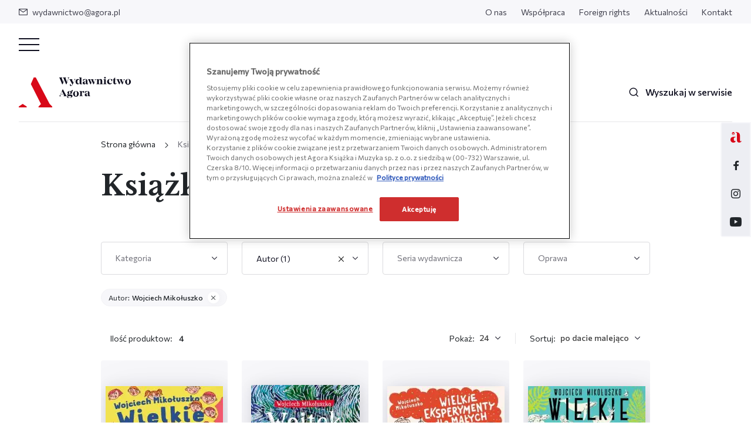

--- FILE ---
content_type: text/html; charset=UTF-8
request_url: https://wydawnictwoagora.pl/ksiazki/wojciech-mikoluszko/
body_size: 25840
content:
<!DOCTYPE html>
<html lang="pl-PL">
<head>
<!-- OneTrust Cookie Consent Notice start for wydawnictwoagora.pl -->
<script src="https://cdn.cookielaw.org/scripttemplates/otSDKStub.js"  type="text/javascript" charset="UTF-8" data-domain-script="019a96d6-d6de-7917-bef4-2eb4b5690a26-test" ></script>
<script type="text/javascript">
function OptanonWrapper() { }
</script>
<!-- Koniec powiadomienia o zgód plików cookie OneTrust dla wydawnictwoagora.pl --><!-- OneTrust Cookie Consent Notice start for wydawnictwoagora.pl -->
<script src="https://cdn.cookielaw.org/scripttemplates/otSDKStub.js"  type="text/javascript" charset="UTF-8" data-domain-script="019a96d6-d6de-7917-bef4-2eb4b5690a26" ></script>
<script type="text/javascript">
function OptanonWrapper() { }
</script>
<!-- Koniec powiadomienia o zgód plików cookie OneTrust dla wydawnictwoagora.pl --><meta charset="UTF-8">
<meta name="viewport" content="width=device-width, initial-scale=1.0, shrink-to-fit=no">

    	<link rel="apple-touch-icon" sizes="57x57" href="https://wydawnictwoagora.pl/wp-content/themes/main/favicon/apple-icon-57x57.png?v=1">
	<link rel="apple-touch-icon" sizes="60x60" href="https://wydawnictwoagora.pl/wp-content/themes/main/favicon/apple-icon-60x60.png?v=1">
	<link rel="apple-touch-icon" sizes="72x72" href="https://wydawnictwoagora.pl/wp-content/themes/main/favicon/apple-icon-72x72.png?v=1">
	<link rel="apple-touch-icon" sizes="76x76" href="https://wydawnictwoagora.pl/wp-content/themes/main/favicon/apple-icon-76x76.png?v=1">
	<link rel="apple-touch-icon" sizes="114x114" href="https://wydawnictwoagora.pl/wp-content/themes/main/favicon/apple-icon-114x114.png?v=1">
	<link rel="apple-touch-icon" sizes="120x120" href="https://wydawnictwoagora.pl/wp-content/themes/main/favicon/apple-icon-120x120.png?v=1">
	<link rel="apple-touch-icon" sizes="144x144" href="https://wydawnictwoagora.pl/wp-content/themes/main/favicon/apple-icon-144x144.png?v=1">
	<link rel="apple-touch-icon" sizes="152x152" href="https://wydawnictwoagora.pl/wp-content/themes/main/favicon/apple-icon-152x152.png?v=1">
	<link rel="apple-touch-icon" sizes="180x180" href="https://wydawnictwoagora.pl/wp-content/themes/main/favicon/apple-icon-180x180.png?v=1">
	<link rel="icon" type="image/png" sizes="192x192" href="https://wydawnictwoagora.pl/wp-content/themes/main/favicon/android-icon-192x192.png?v=1">
	<link rel="icon" type="image/png" sizes="32x32" href="https://wydawnictwoagora.pl/wp-content/themes/main/favicon/favicon-32x32.png?v=1">
	<link rel="icon" type="image/png" sizes="96x96" href="https://wydawnictwoagora.pl/wp-content/themes/main/favicon/favicon-96x96.png?v=1">
	<link rel="icon" type="image/png" sizes="16x16" href="https://wydawnictwoagora.pl/wp-content/themes/main/favicon/favicon-16x16.png?v=1">
	<link rel="shortcut icon" href="https://wydawnictwoagora.pl/wp-content/themes/main/favicon/favicon.ico?v=1" >
	<meta name="viewport" content="width=device-width, initial-scale=1.0, maximum-scale=1.0">

	<link rel="preconnect" href="https://fonts.googleapis.com">
<link rel="preconnect" href="https://fonts.gstatic.com" crossorigin>
<link rel="stylesheet" media="print" onload="this.onload=null;this.removeAttribute('media');" href="https://fonts.googleapis.com/css2?family=Commissioner:wght@400;500&family=Libre+Baskerville:ital,wght@0,400;0,700;1,400&display=swap">	<meta name='robots' content='index, follow, max-image-preview:large, max-snippet:-1, max-video-preview:-1' />

	<!-- This site is optimized with the Yoast SEO plugin v26.7 - https://yoast.com/wordpress/plugins/seo/ -->
	<title>Książki - Wydawnictwo Agora</title>
	<link rel="canonical" href="https://wydawnictwoagora.pl/ksiazki/" />
	<link rel="next" href="https://wydawnictwoagora.pl/ksiazki/strona/2/" />
	<meta property="og:locale" content="pl_PL" />
	<meta property="og:type" content="website" />
	<meta property="og:title" content="Książki - Wydawnictwo Agora" />
	<meta property="og:url" content="https://wydawnictwoagora.pl/ksiazki/" />
	<meta property="og:site_name" content="Wydawnictwo Agora" />
	<meta name="twitter:card" content="summary_large_image" />
	<script type="application/ld+json" class="yoast-schema-graph">{"@context":"https://schema.org","@graph":[{"@type":"CollectionPage","@id":"https://wydawnictwoagora.pl/ksiazki/","url":"https://wydawnictwoagora.pl/ksiazki/","name":"Książki - Wydawnictwo Agora","isPartOf":{"@id":"https://wydawnictwoagora.pl/#website"},"primaryImageOfPage":{"@id":"https://wydawnictwoagora.pl/ksiazki/#primaryimage"},"image":{"@id":"https://wydawnictwoagora.pl/ksiazki/#primaryimage"},"thumbnailUrl":"https://wydawnictwoagora.pl/wp-content/uploads/2026/01/pol_pl_Usmiech-fortuny-100820_1.jpg","breadcrumb":{"@id":"https://wydawnictwoagora.pl/ksiazki/#breadcrumb"},"inLanguage":"pl-PL"},{"@type":"ImageObject","inLanguage":"pl-PL","@id":"https://wydawnictwoagora.pl/ksiazki/#primaryimage","url":"https://wydawnictwoagora.pl/wp-content/uploads/2026/01/pol_pl_Usmiech-fortuny-100820_1.jpg","contentUrl":"https://wydawnictwoagora.pl/wp-content/uploads/2026/01/pol_pl_Usmiech-fortuny-100820_1.jpg","width":1044,"height":1600},{"@type":"BreadcrumbList","@id":"https://wydawnictwoagora.pl/ksiazki/#breadcrumb","itemListElement":[{"@type":"ListItem","position":1,"name":"Strona główna","item":"https://wydawnictwoagora.pl/"},{"@type":"ListItem","position":2,"name":"Książki"}]},{"@type":"WebSite","@id":"https://wydawnictwoagora.pl/#website","url":"https://wydawnictwoagora.pl/","name":"Wydawnictwo Agora","description":"Wydawnictwo Agora specjalizuje się w literaturze faktu i biografiach. W naszej ofercie nie brakuje także książek historycznych, poradników, wywiadów oraz literatury pięknej, gatunkowej i popularnej.","potentialAction":[{"@type":"SearchAction","target":{"@type":"EntryPoint","urlTemplate":"https://wydawnictwoagora.pl/?s={search_term_string}"},"query-input":{"@type":"PropertyValueSpecification","valueRequired":true,"valueName":"search_term_string"}}],"inLanguage":"pl-PL"}]}</script>
	<!-- / Yoast SEO plugin. -->


<link rel="alternate" type="application/rss+xml" title="Kanał Wydawnictwo Agora &raquo; Książki" href="https://wydawnictwoagora.pl/ksiazki?feed=rss2" />
<style id='wp-img-auto-sizes-contain-inline-css' type='text/css'>
img:is([sizes=auto i],[sizes^="auto," i]){contain-intrinsic-size:3000px 1500px}
/*# sourceURL=wp-img-auto-sizes-contain-inline-css */
</style>
<link rel='stylesheet' id='main_style-css' href='https://wydawnictwoagora.pl/wp-content/themes/main/dist/css/main.17204882.css' type='text/css' media='all' />
<link rel="https://api.w.org/" href="https://wydawnictwoagora.pl/wp-json/" /><script>
var ajax = {
	url: "https:\/\/wydawnictwoagora.pl\/wp-admin\/admin-ajax.php",
	nonce: "79560c98a9"
}
var base_url = "https:\/\/wydawnictwoagora.pl"
</script>
	    <!-- Global site tag (gtag.js) - Google Analytics -->
    <script async src="https://www.googletagmanager.com/gtag/js?id=UA-52517268-1"></script>
    <script>
        window.dataLayer = window.dataLayer || [];
        function gtag(){window.dataLayer.push(arguments);}
        gtag('js', new Date());
        gtag('config', 'UA-52517268-1');
    </script>

    <!-- Google Tag Manager -->
    <script>(function(w,d,s,l,i){w[l]=w[l]||[];w[l].push({'gtm.start':
    new Date().getTime(),event:'gtm.js'});var f=d.getElementsByTagName(s)[0],
    j=d.createElement(s),dl=l!='dataLayer'?'&l='+l:'';j.async=true;j.src=
    'https://www.googletagmanager.com/gtm.js?id='+i+dl;f.parentNode.insertBefore(j,f);
    })(window,document,'script','dataLayer','GTM-W249S3D');</script>
    <!-- End Google Tag Manager -->
</head>
<body class="archive post-type-archive post-type-archive-product wp-theme-main">
	    <!-- Google Tag Manager (noscript) -->
    <noscript><iframe src="https://www.googletagmanager.com/ns.html?id=GTM-W249S3D"
    height="0" width="0" style="display:none;visibility:hidden"></iframe></noscript>
    <!-- End Google Tag Manager (noscript) -->
	<header id="js-main-nav" class="base-nav js-change-on-scroll">
    <div class="nav-top-bar">
    <div class="row">
        <div class="col">
             
                <ul class="nav-top">
                    <li class="nav-top__item">
                        <a href="mailto:wydawnictwo@agora.pl" class="nav-top__link"><span class="nav-top__icon icon-mail"></span>wydawnictwo@agora.pl</a>
                    </li>
                </ul>
                    </div>
        <div class="col-auto">
            <ul id="menu-header-top-pl" class="nav-top"><li id="menu-item-240" class="nav-top__item menu-item menu-item-type-post_type menu-item-object-page menu-item-240"><a class="nav-top__link" href="https://wydawnictwoagora.pl/o-nas/">O nas</a></li>
<li id="menu-item-22794" class="nav-top__item menu-item menu-item-type-post_type menu-item-object-page menu-item-22794"><a class="nav-top__link" href="https://wydawnictwoagora.pl/wspolpraca/">Współpraca</a></li>
<li id="menu-item-22806" class="nav-top__item menu-item menu-item-type-post_type menu-item-object-page menu-item-22806"><a class="nav-top__link" href="https://wydawnictwoagora.pl/foreign-rights/">Foreign rights</a></li>
<li id="menu-item-233" class="nav-top__item menu-item menu-item-type-post_type menu-item-object-page current_page_parent menu-item-233"><a class="nav-top__link" href="https://wydawnictwoagora.pl/aktualnosci/">Aktualności</a></li>
<li id="menu-item-239" class="nav-top__item menu-item menu-item-type-post_type menu-item-object-page menu-item-239"><a class="nav-top__link" href="https://wydawnictwoagora.pl/kontakt/">Kontakt</a></li>
</ul>        </div>
    </div>
</div>    <div class="nav-bottom-bar">
    <div class="nav-rwd d-lg-none d-md-block js-nav-rwd">
    <input type="checkbox" class="nav-rwd__checkbox d-none" id="navi-toggle">

    <label for="navi-toggle" id="btn-close-nav" class="nav-rwd__button text-sm-center js-close-dropdown">
        <span class="nav-rwd__icon">&nbsp;</span>
    </label>

    <nav class="nav-rwd__content d-lg-flex flex-lg-column">
        <div class="flex-lg-column">
            <ul id="menu-main-menu" class="nav-bottom"><li id="menu-item-232" class="nav-bottom__item menu-item menu-item-type-post_type_archive menu-item-object-product current-menu-item menu-item-232"><a data-dropdown="#js-nav-dropdown-100" class="nav-bottom__link js-change-on-scroll has-dropdown js-nav-dropdown" href="https://wydawnictwoagora.pl/ksiazki">Książki</a></li>
<li id="menu-item-231" class="nav-bottom__item menu-item menu-item-type-post_type menu-item-object-page current_page_parent menu-item-231"><a class="nav-bottom__link js-change-on-scroll" href="https://wydawnictwoagora.pl/aktualnosci/">Aktualności</a></li>
<li id="menu-item-523" class="nav-bottom__item menu-item menu-item-type-post_type_archive menu-item-object-podcast menu-item-523"><a class="nav-bottom__link js-change-on-scroll" href="https://wydawnictwoagora.pl/podcast/">Podcasty</a></li>
<li id="menu-item-226" class="nav-bottom__item menu-item menu-item-type-post_type menu-item-object-page menu-item-226"><a class="nav-bottom__link js-change-on-scroll" href="https://wydawnictwoagora.pl/tworza-z-nami/">Tworzą z nami</a></li>
<li id="menu-item-54239" class="nav-bottom__item menu-item menu-item-type-post_type menu-item-object-page menu-item-54239"><a class="nav-bottom__link js-change-on-scroll" href="https://wydawnictwoagora.pl/wydawnictwoale/">Wydawnictwo Ale!</a></li>
</ul>
             
    
            <ul id="menu-header-top-pl-1" class="nav-rwd__list"><li class="nav-rwd__item menu-item menu-item-type-post_type menu-item-object-page menu-item-240"><a class="nav-rwd__link js-change-on-scroll" href="https://wydawnictwoagora.pl/o-nas/">O nas</a></li>
<li class="nav-rwd__item menu-item menu-item-type-post_type menu-item-object-page menu-item-22794"><a class="nav-rwd__link js-change-on-scroll" href="https://wydawnictwoagora.pl/wspolpraca/">Współpraca</a></li>
<li class="nav-rwd__item menu-item menu-item-type-post_type menu-item-object-page menu-item-22806"><a class="nav-rwd__link js-change-on-scroll" href="https://wydawnictwoagora.pl/foreign-rights/">Foreign rights</a></li>
<li class="nav-rwd__item menu-item menu-item-type-post_type menu-item-object-page current_page_parent menu-item-233"><a class="nav-rwd__link js-change-on-scroll" href="https://wydawnictwoagora.pl/aktualnosci/">Aktualności</a></li>
<li class="nav-rwd__item menu-item menu-item-type-post_type menu-item-object-page menu-item-239"><a class="nav-rwd__link js-change-on-scroll" href="https://wydawnictwoagora.pl/kontakt/">Kontakt</a></li>
</ul> 

                                        <div class="rwd-outside-pages">
                    <p class="rwd-outside-pages__label">Zobacz także:</p>
                    <ul class="rwd-outside-pages__list nav-bottom">
                             
                            <li class="nav-bottom__item rwd-outside-pages__item">
                                <a href="https://agoradladzieci.pl/" target="_blank" class="nav-bottom__link has-dropdown">Agora Dla Dzieci</a>
                            </li>
                                            </ul>
                </div>
                        <div class="footer-contact__bottom nav-rwd__contact">
                                    <p class="footer-contact__sm-title">Znajdź nas na:</p>
                    <ul class="footer-social-media nav-rwd__social-media">
                             
                            <li class="footer-social-media__item">
                                <a href="https://www.facebook.com/WYDAWNICTWOAGORA/" target="_blank" class="footer-social-media__link nav-rwd__social-media--link icon-facebook"></a>
                            </li>
                             
                            <li class="footer-social-media__item">
                                <a href="https://www.instagram.com/wydawnictwo_agora/" target="_blank" class="footer-social-media__link nav-rwd__social-media--link icon-instagram"></a>
                            </li>
                             
                            <li class="footer-social-media__item">
                                <a href="https://www.youtube.com/channel/UCy-LNu1Bymg5RW12Wpn_UlA" target="_blank" class="footer-social-media__link nav-rwd__social-media--link icon-youtube"></a>
                            </li>
                                            </ul>
                            </div>
        </div>
    </nav>
</div>    
    <div class="row align-items-center nav-bottom-bar__content">
        <div class="col-auto">
            <a href="https://wydawnictwoagora.pl" class="nav-bottom-bar__logo"><img src="https://wydawnictwoagora.pl/wp-content/themes/main/dist/img/logo.svg" alt="Wydawnictwo Agora" class="nav-bottom-bar__logo-img js-change-on-scroll" width="191" height="52"></a>
        </div>
        <div class="col d-flex justify-content-center nav-bottom-bar__desktop">
            <ul id="menu-main-menu-1" class="nav-bottom d-flex flex-sm-column flex-md-row"><li class="nav-bottom__item menu-item menu-item-type-post_type_archive menu-item-object-product current-menu-item menu-item-232"><a data-dropdown="#js-nav-dropdown-100" class="nav-bottom__link js-change-on-scroll has-dropdown js-nav-dropdown" href="https://wydawnictwoagora.pl/ksiazki">Książki</a></li>
<li class="nav-bottom__item menu-item menu-item-type-post_type menu-item-object-page current_page_parent menu-item-231"><a class="nav-bottom__link js-change-on-scroll" href="https://wydawnictwoagora.pl/aktualnosci/">Aktualności</a></li>
<li class="nav-bottom__item menu-item menu-item-type-post_type_archive menu-item-object-podcast menu-item-523"><a class="nav-bottom__link js-change-on-scroll" href="https://wydawnictwoagora.pl/podcast/">Podcasty</a></li>
<li class="nav-bottom__item menu-item menu-item-type-post_type menu-item-object-page menu-item-226"><a class="nav-bottom__link js-change-on-scroll" href="https://wydawnictwoagora.pl/tworza-z-nami/">Tworzą z nami</a></li>
<li class="nav-bottom__item menu-item menu-item-type-post_type menu-item-object-page menu-item-54239"><a class="nav-bottom__link js-change-on-scroll" href="https://wydawnictwoagora.pl/wydawnictwoale/">Wydawnictwo Ale!</a></li>
</ul>        </div>
        <div class="col-auto">
            <ul class="nav-bottom -px-0">
    <li class="nav-bottom__item">
        <a href="#" data-toggle="modal" data-target="#js-search-modal" class="nav-bottom__link -single  js-change-on-scroll">
            <span class="nav-bottom__icon icon-search"></span><span class="nav-bottom__text-search">Wyszukaj w serwisie</span>
        </a>
    </li>
</ul>        </div>
    </div>
    <div class="nav-links-right__container">
                        <a href="https://agoradladzieci.pl/" class="nav-links-right__link">
                <img width="19" height="18" src="https://wydawnictwoagora.pl/wp-content/uploads/2022/07/dla-dzieci.svg" class="nav-links-right__icon" alt="" decoding="async" />            </a> 
                                    <a href="https://www.facebook.com/WYDAWNICTWOAGORA/" target="_blank" class="nav-links-right__link icon-facebook"></a>
                    <a href="https://www.instagram.com/wydawnictwo_agora/" target="_blank" class="nav-links-right__link icon-instagram"></a>
                    <a href="https://www.youtube.com/channel/UCy-LNu1Bymg5RW12Wpn_UlA" target="_blank" class="nav-links-right__link icon-youtube"></a>
              
</div></div></header>

    <div class="dropdown -menu js-dropdown" id="js-nav-dropdown-100">
        <div class="container col-24 col-lg-16">
            <div class="row ">
                <div class="col-24 col-lg-13 dropdown__col">
                    <h4 class="dropdown__nav-title js-btn-back-to-menu">Książki</h4>
                    <div class="dropdown-nav">
                        <ul id="menu-ksiazki" class="dropdown-nav__menu"><li id="menu-item-530" class="dropdown-nav__item menu-item menu-item-type-post_type_archive menu-item-object-product current-menu-item menu-item-530"><a class="dropdown-nav__link" href="https://wydawnictwoagora.pl/ksiazki">Wszystkie książki</a></li>
<li id="menu-item-531" class="dropdown-nav__item menu-item menu-item-type-taxonomy menu-item-object-product_category menu-item-531"><a class="dropdown-nav__link" href="https://wydawnictwoagora.pl/ksiazki/poradniki">Poradniki</a></li>
<li id="menu-item-532" class="dropdown-nav__item menu-item menu-item-type-taxonomy menu-item-object-product_category menu-item-532"><a class="dropdown-nav__link" href="https://wydawnictwoagora.pl/ksiazki/biografie">Biografie</a></li>
<li id="menu-item-533" class="dropdown-nav__item menu-item menu-item-type-taxonomy menu-item-object-product_category menu-item-533"><a class="dropdown-nav__link" href="https://wydawnictwoagora.pl/ksiazki/wywiady-wspomnienia">Wywiady, wspomnienia</a></li>
<li id="menu-item-534" class="dropdown-nav__item menu-item menu-item-type-taxonomy menu-item-object-product_category menu-item-534"><a class="dropdown-nav__link" href="https://wydawnictwoagora.pl/ksiazki/historia-polityka-spoleczenstwo">Historia, polityka, społeczeństwo</a></li>
<li id="menu-item-535" class="dropdown-nav__item menu-item menu-item-type-taxonomy menu-item-object-product_category menu-item-535"><a class="dropdown-nav__link" href="https://wydawnictwoagora.pl/ksiazki/kuchnia-i-diety">Kuchnia i diety</a></li>
<li id="menu-item-536" class="dropdown-nav__item menu-item menu-item-type-taxonomy menu-item-object-product_category menu-item-536"><a class="dropdown-nav__link" href="https://wydawnictwoagora.pl/ksiazki/reportaz-dokument-publicystyka">Reportaż, dokument, publicystyka</a></li>
<li id="menu-item-537" class="dropdown-nav__item menu-item menu-item-type-taxonomy menu-item-object-product_category menu-item-537"><a class="dropdown-nav__link" href="https://wydawnictwoagora.pl/ksiazki/dla-dzieci-i-mlodziezy">Dla dzieci i młodzieży</a></li>
<li id="menu-item-538" class="dropdown-nav__item menu-item menu-item-type-taxonomy menu-item-object-product_category menu-item-538"><a class="dropdown-nav__link" href="https://wydawnictwoagora.pl/ksiazki/beletrystyka-i-literatura-piekna">Beletrystyka i literatura piękna</a></li>
<li id="menu-item-539" class="dropdown-nav__item menu-item menu-item-type-taxonomy menu-item-object-product_category menu-item-539"><a class="dropdown-nav__link" href="https://wydawnictwoagora.pl/ksiazki/kultura-i-sztuka">Kultura i sztuka</a></li>
<li id="menu-item-540" class="dropdown-nav__item menu-item menu-item-type-taxonomy menu-item-object-product_category menu-item-540"><a class="dropdown-nav__link" href="https://wydawnictwoagora.pl/ksiazki/kryminal-sensacja-thriller">Kryminał, sensacja, thriller</a></li>
<li id="menu-item-541" class="dropdown-nav__item menu-item menu-item-type-taxonomy menu-item-object-product_category menu-item-541"><a class="dropdown-nav__link" href="https://wydawnictwoagora.pl/ksiazki/poezja-dramat-aforyzmy">Poezja, dramat, aforyzmy</a></li>
<li id="menu-item-542" class="dropdown-nav__item menu-item menu-item-type-taxonomy menu-item-object-product_category menu-item-542"><a class="dropdown-nav__link" href="https://wydawnictwoagora.pl/ksiazki/literatura-podroznicza">Literatura podróżnicza</a></li>
<li id="menu-item-543" class="dropdown-nav__item menu-item menu-item-type-taxonomy menu-item-object-product_category menu-item-543"><a class="dropdown-nav__link" href="https://wydawnictwoagora.pl/ksiazki/jezykoznawstwo">Językoznawstwo</a></li>
<li id="menu-item-544" class="dropdown-nav__item menu-item menu-item-type-taxonomy menu-item-object-product_category menu-item-544"><a class="dropdown-nav__link" href="https://wydawnictwoagora.pl/ksiazki/literatura-obyczajowa">Literatura obyczajowa</a></li>
</ul>                    </div>
                    <div class="dropdown-buttons">
                                                                            <a href="https://wydawnictwoagora.pl/bestsellery/" class="button -grey-border -small dropdown-buttons__item">Bestsellery</a>
                                                                            <a href="https://wydawnictwoagora.pl/nowosci/" class="button -grey-border -small dropdown-buttons__item">Nowości</a>
                                                                            <a href="https://wydawnictwoagora.pl/zapowiedzi/" class="button -grey-border -small dropdown-buttons__item">Zapowiedzi</a>
                                            </div>
                    <div class="d-block d-lg-none">
                        <div class="dropdown-link js-btn-back-to-menu">
                            <p class="button-link -small dropdown-link__back">Wróć do menu</p>
                        </div>
                    </div>
                </div>
                <div class="col-md-11 dropdown__col -darken d-none d-lg-block">
                                    </div>
            </div>
        </div>
    </div>
<br />
<b>Deprecated</b>:  Constant FILTER_SANITIZE_STRING is deprecated in <b>/home/srv73917/domains/wydawnictwoagora.pl/public_html/html/wp-content/themes/main/archive-product.php</b> on line <b>3</b><br />
<main class="page-container">
    <div class="container">
                <div class="page-breadcrumbs ">            
        <ul class="breadcrumbs ">            
                            <li class="breadcrumbs__item ">
                                            <a href="https://wydawnictwoagora.pl/" class="breadcrumbs__link">Strona główna</a>
                                    </li>
                                    <li class="breadcrumbs__separator -last"></li>
                                            <li class="breadcrumbs__item -last">
                                            <span class="breadcrumbs__link">Książki</span>
                                    </li>
                                    </ul>
    </div>
        <h1 class="page-headline">Książki</h1>
    </div>
        <section class="section -sp0">
        <div class="container">
            <div class="products-list__description">
    <p></p>
</div>

<a href="#" class="button -stroke-red -full products-list__button js-toggle-filters">Filtrowanie / sortowanie</a>

<div class="col-24 products-filter-info d-flex d-sm-none" id="js-filter-select-results-mobile"></div>        

<form id="js-filter-select-form" class="js-filter-select-form products-list__select-form" data-target="js-product-list">
    <div class="products-list__select-form-content">
        <a href="#container" class="products-list__close js-toggle-filters"></a>
        <h3 class="section__title products-list__title"> Filtruj / sortuj </h3>
        <div class="products-list__subtitle d-flex justify-content-center align-content-center">
            <a href="https://wydawnictwoagora.pl/ksiazki" class="products-list__link d-flex d-md-none">Wyczyść filtry</a>
        </div>
                 
            <input type="hidden" name="current_page" value="1">
            <div class="row products-list__filters-content">
                                                            <div class="col-24 col-md products-list__filters-item">
                            <select name="other_product_category[]" id="other_product_category" class="input-select js-select-filters js-products-filter" data-placeholder="Kategoria" multiple="multiple">
                                                                    <option value="albumy"  data-value='albumy:Albumy:Kategoria:product_category'>Albumy</option>
                                                                    <option value="beletrystyka-i-literatura-piekna"  data-value='beletrystyka-i-literatura-piekna:Beletrystyka i literatura piękna:Kategoria:product_category'>Beletrystyka i literatura piękna</option>
                                                                    <option value="biografie"  data-value='biografie:Biografie:Kategoria:product_category'>Biografie</option>
                                                                    <option value="dla-dzieci-i-mlodziezy"  data-value='dla-dzieci-i-mlodziezy:Dla dzieci i młodzieży:Kategoria:product_category'>Dla dzieci i młodzieży</option>
                                                                    <option value="edukacja-i-nauka"  data-value='edukacja-i-nauka:Edukacja i nauka:Kategoria:product_category'>Edukacja i nauka</option>
                                                                    <option value="historia-polityka-spoleczenstwo"  data-value='historia-polityka-spoleczenstwo:Historia, polityka, społeczeństwo:Kategoria:product_category'>Historia, polityka, społeczeństwo</option>
                                                                    <option value="jezykoznawstwo"  data-value='jezykoznawstwo:Językoznawstwo:Kategoria:product_category'>Językoznawstwo</option>
                                                                    <option value="kryminal-sensacja-thriller"  data-value='kryminal-sensacja-thriller:Kryminał, sensacja, thriller:Kategoria:product_category'>Kryminał, sensacja, thriller</option>
                                                                    <option value="kuchnia-i-diety"  data-value='kuchnia-i-diety:Kuchnia i diety:Kategoria:product_category'>Kuchnia i diety</option>
                                                                    <option value="kultura-i-sztuka"  data-value='kultura-i-sztuka:Kultura i sztuka:Kategoria:product_category'>Kultura i sztuka</option>
                                                                    <option value="literatura-obyczajowa"  data-value='literatura-obyczajowa:Literatura obyczajowa:Kategoria:product_category'>Literatura obyczajowa</option>
                                                                    <option value="literatura-podroznicza"  data-value='literatura-podroznicza:Literatura podróżnicza:Kategoria:product_category'>Literatura podróżnicza</option>
                                                                    <option value="poezja-dramat-aforyzmy"  data-value='poezja-dramat-aforyzmy:Poezja, dramat, aforyzmy:Kategoria:product_category'>Poezja, dramat, aforyzmy</option>
                                                                    <option value="poradniki"  data-value='poradniki:Poradniki:Kategoria:product_category'>Poradniki</option>
                                                                    <option value="przewodniki-spacerowniki"  data-value='przewodniki-spacerowniki:Przewodniki, spacerowniki:Kategoria:product_category'>Przewodniki, spacerowniki</option>
                                                                    <option value="religia-wiara"  data-value='religia-wiara:Religia, wiara:Kategoria:product_category'>Religia, wiara</option>
                                                                    <option value="reportaz-dokument-publicystyka"  data-value='reportaz-dokument-publicystyka:Reportaż, dokument, publicystyka:Kategoria:product_category'>Reportaż, dokument, publicystyka</option>
                                                                    <option value="wywiady-wspomnienia"  data-value='wywiady-wspomnienia:Wywiady, wspomnienia:Kategoria:product_category'>Wywiady, wspomnienia</option>
                                                            </select>
                            <div class="js-active-select-list products-list__filters-break"></div>
                        </div>
                                                                                <div class="col-24 col-md products-list__filters-item">
                            <select name="other_our_author[]" id="other_our_author" class="input-select js-select-filters js-products-filter" data-placeholder="Autor" multiple="multiple">
                                                                    <option value="abhijit-v-banerjee"  data-value='abhijit-v-banerjee:Abhijit V. Banerjee:Autor:our_author'>Abhijit V. Banerjee</option>
                                                                    <option value="adam-bielecki"  data-value='adam-bielecki:Adam Bielecki:Autor:our_author'>Adam Bielecki</option>
                                                                    <option value="adam-bodnar"  data-value='adam-bodnar:Adam Bodnar:Autor:our_author'>Adam Bodnar</option>
                                                                    <option value="adam-grant"  data-value='adam-grant:Adam Grant:Autor:our_author'>Adam Grant</option>
                                                                    <option value="adam-miauczynski"  data-value='adam-miauczynski:Adam Miauczyński:Autor:our_author'>Adam Miauczyński</option>
                                                                    <option value="adam-michnik"  data-value='adam-michnik:Adam Michnik:Autor:our_author'>Adam Michnik</option>
                                                                    <option value="adam-ondra"  data-value='adam-ondra:Adam Ondra:Autor:our_author'>Adam Ondra</option>
                                                                    <option value="adam-ringer"  data-value='adam-ringer:Adam Ringer:Autor:our_author'>Adam Ringer</option>
                                                                    <option value="adam-wajrak"  data-value='adam-wajrak:Adam Wajrak:Autor:our_author'>Adam Wajrak</option>
                                                                    <option value="adrian-jasinski"  data-value='adrian-jasinski:Adrian Jasiński:Autor:our_author'>Adrian Jasiński</option>
                                                                    <option value="adrian-mckinty"  data-value='adrian-mckinty:Adrian McKinty:Autor:our_author'>Adrian McKinty</option>
                                                                    <option value="aga-kozak"  data-value='aga-kozak:Aga Kozak:Autor:our_author'>Aga Kozak</option>
                                                                    <option value="agata-kondzinska"  data-value='agata-kondzinska:Agata Kondzińska:Autor:our_author'>Agata Kondzińska</option>
                                                                    <option value="agata-romaniuk"  data-value='agata-romaniuk:Agata Romaniuk:Autor:our_author'>Agata Romaniuk</option>
                                                                    <option value="agata-stola"  data-value='agata-stola:Agata Stola:Autor:our_author'>Agata Stola</option>
                                                                    <option value="agata-trzebuchowska"  data-value='agata-trzebuchowska:Agata Trzebuchowska:Autor:our_author'>Agata Trzebuchowska</option>
                                                                    <option value="agnieszka-dabrowska"  data-value='agnieszka-dabrowska:Agnieszka Dąbrowska:Autor:our_author'>Agnieszka Dąbrowska</option>
                                                                    <option value="agnieszka-graca"  data-value='agnieszka-graca:Agnieszka Graca:Autor:our_author'>Agnieszka Graca</option>
                                                                    <option value="agnieszka-jankowiak-maik"  data-value='agnieszka-jankowiak-maik:Agnieszka Jankowiak-Maik:Autor:our_author'>Agnieszka Jankowiak-Maik</option>
                                                                    <option value="agnieszka-jucewicz"  data-value='agnieszka-jucewicz:Agnieszka Jucewicz:Autor:our_author'>Agnieszka Jucewicz</option>
                                                                    <option value="agnieszka-kowalska"  data-value='agnieszka-kowalska:Agnieszka Kowalska:Autor:our_author'>Agnieszka Kowalska</option>
                                                                    <option value="agnieszka-kruk"  data-value='agnieszka-kruk:Agnieszka Kruk:Autor:our_author'>Agnieszka Kruk</option>
                                                                    <option value="agnieszka-lichnerowicz"  data-value='agnieszka-lichnerowicz:Agnieszka Lichnerowicz:Autor:our_author'>Agnieszka Lichnerowicz</option>
                                                                    <option value="agnieszka-musial"  data-value='agnieszka-musial:Agnieszka Musiał:Autor:our_author'>Agnieszka Musiał</option>
                                                                    <option value="agnieszka-osiecka"  data-value='agnieszka-osiecka:Agnieszka Osiecka:Autor:our_author'>Agnieszka Osiecka</option>
                                                                    <option value="akop-szostak"  data-value='akop-szostak:Akop Szostak:Autor:our_author'>Akop Szostak</option>
                                                                    <option value="al-pacino"  data-value='al-pacino:Al Pacino:Autor:our_author'>Al Pacino</option>
                                                                    <option value="albert-camus"  data-value='albert-camus:Albert Camus:Autor:our_author'>Albert Camus</option>
                                                                    <option value="aldona-wisniewska"  data-value='aldona-wisniewska:Aldona Wiśniewska:Autor:our_author'>Aldona Wiśniewska</option>
                                                                    <option value="aleksander-gurgul"  data-value='aleksander-gurgul:Aleksander Gurgul:Autor:our_author'>Aleksander Gurgul</option>
                                                                    <option value="aleksandra-klich"  data-value='aleksandra-klich:Aleksandra Klich:Autor:our_author'>Aleksandra Klich</option>
                                                                    <option value="aleksandra-komorowska"  data-value='aleksandra-komorowska:Aleksandra Komorowska:Autor:our_author'>Aleksandra Komorowska</option>
                                                                    <option value="aleksandra-pawlicka"  data-value='aleksandra-pawlicka:Aleksandra Pawlicka:Autor:our_author'>Aleksandra Pawlicka</option>
                                                                    <option value="aleksandra-szarlat"  data-value='aleksandra-szarlat:Aleksandra Szarłat:Autor:our_author'>Aleksandra Szarłat</option>
                                                                    <option value="aleksandra-troszczynska"  data-value='aleksandra-troszczynska:Aleksandra Troszczyńska:Autor:our_author'>Aleksandra Troszczyńska</option>
                                                                    <option value="aleksandra-zbroja"  data-value='aleksandra-zbroja:Aleksandra Zbroja:Autor:our_author'>Aleksandra Zbroja</option>
                                                                    <option value="aleksandra-zielinska"  data-value='aleksandra-zielinska:Aleksandra Zielińska:Autor:our_author'>Aleksandra Zielińska</option>
                                                                    <option value="aleksiej-nawalny"  data-value='aleksiej-nawalny:Aleksiej Nawalny:Autor:our_author'>Aleksiej Nawalny</option>
                                                                    <option value="alice-robb"  data-value='alice-robb:Alice Robb:Autor:our_author'>Alice Robb</option>
                                                                    <option value="alicja-dlugolecka"  data-value='alicja-dlugolecka:Alicja Długołęcka:Autor:our_author'>Alicja Długołęcka</option>
                                                                    <option value="alicja-wysocka-switala"  data-value='alicja-wysocka-switala:Alicja Wysocka-Świtała:Autor:our_author'>Alicja Wysocka-Świtała</option>
                                                                    <option value="alok-kanojia"  data-value='alok-kanojia:Alok Kanojia:Autor:our_author'>Alok Kanojia</option>
                                                                    <option value="amanda-berry"  data-value='amanda-berry:Amanda Berry:Autor:our_author'>Amanda Berry</option>
                                                                    <option value="andrzej-depko"  data-value='andrzej-depko:Andrzej Depko:Autor:our_author'>Andrzej Depko</option>
                                                                    <option value="andrzej-golda"  data-value='andrzej-golda:Andrzej Gołda:Autor:our_author'>Andrzej Gołda</option>
                                                                    <option value="andrzej-grabowski"  data-value='andrzej-grabowski:Andrzej Grabowski:Autor:our_author'>Andrzej Grabowski</option>
                                                                    <option value="andrzej-gryzewski"  data-value='andrzej-gryzewski:Andrzej Gryżewski:Autor:our_author'>Andrzej Gryżewski</option>
                                                                    <option value="andrzej-korzynski"  data-value='andrzej-korzynski:Andrzej Korzyński:Autor:our_author'>Andrzej Korzyński</option>
                                                                    <option value="andrzej-krajewski"  data-value='andrzej-krajewski:Andrzej Krajewski:Autor:our_author'>Andrzej Krajewski</option>
                                                                    <option value="andrzej-lapicki"  data-value='andrzej-lapicki:Andrzej Łapicki:Autor:our_author'>Andrzej Łapicki</option>
                                                                    <option value="andrzej-makowiecki"  data-value='andrzej-makowiecki:Andrzej Makowiecki:Autor:our_author'>Andrzej Makowiecki</option>
                                                                    <option value="andrzej-pagowski"  data-value='andrzej-pagowski:Andrzej Pągowski:Autor:our_author'>Andrzej Pągowski</option>
                                                                    <option value="andrzej-stasiuk"  data-value='andrzej-stasiuk:Andrzej Stasiuk:Autor:our_author'>Andrzej Stasiuk</option>
                                                                    <option value="andrzej-zarebski"  data-value='andrzej-zarebski:Andrzej Zarębski:Autor:our_author'>Andrzej Zarębski</option>
                                                                    <option value="aneta-borowiec"  data-value='aneta-borowiec:Aneta Borowiec:Autor:our_author'>Aneta Borowiec</option>
                                                                    <option value="anja-ringgren-loven"  data-value='anja-ringgren-loven:Anja Ringgren Lovén:Autor:our_author'>Anja Ringgren Lovén</option>
                                                                    <option value="anna-bikont"  data-value='anna-bikont:Anna Bikont:Autor:our_author'>Anna Bikont</option>
                                                                    <option value="anna-lyndsey"  data-value='anna-lyndsey:Anna Lyndsey:Autor:our_author'>Anna Lyndsey</option>
                                                                    <option value="anna-malinowska"  data-value='anna-malinowska:Anna Malinowska:Autor:our_author'>Anna Malinowska</option>
                                                                    <option value="anna-mierzynska"  data-value='anna-mierzynska:Anna Mierzyńska:Autor:our_author'>Anna Mierzyńska</option>
                                                                    <option value="anna-pamula"  data-value='anna-pamula:Anna Pamuła:Autor:our_author'>Anna Pamuła</option>
                                                                    <option value="anna-s-debowska"  data-value='anna-s-debowska:Anna S. Dębowska:Autor:our_author'>Anna S. Dębowska</option>
                                                                    <option value="anna-sajewicz"  data-value='anna-sajewicz:Anna Sajewicz:Autor:our_author'>Anna Sajewicz</option>
                                                                    <option value="anna-waclawik"  data-value='anna-waclawik:Anna Wacławik:Autor:our_author'>Anna Wacławik</option>
                                                                    <option value="annah-bjork"  data-value='annah-bjork:Annah Bjork:Autor:our_author'>Annah Bjork</option>
                                                                    <option value="anne-applebaum"  data-value='anne-applebaum:Anne Applebaum:Autor:our_author'>Anne Applebaum</option>
                                                                    <option value="anthony-quinn"  data-value='anthony-quinn:Anthony Quinn:Autor:our_author'>Anthony Quinn</option>
                                                                    <option value="antoni-slonimski"  data-value='antoni-slonimski:Antoni Słonimski:Autor:our_author'>Antoni Słonimski</option>
                                                                    <option value="arkadij-bielinkow"  data-value='arkadij-bielinkow:Arkadij Bielinkow:Autor:our_author'>Arkadij Bielinkow</option>
                                                                    <option value="arkadiusz-bartosiak"  data-value='arkadiusz-bartosiak:Arkadiusz Bartosiak:Autor:our_author'>Arkadiusz Bartosiak</option>
                                                                    <option value="arkadiusz-stempin"  data-value='arkadiusz-stempin:Arkadiusz Stempin:Autor:our_author'>Arkadiusz Stempin</option>
                                                                    <option value="arnfinn-kolerud"  data-value='arnfinn-kolerud:Arnfinn Kolerud:Autor:our_author'>Arnfinn Kolerud</option>
                                                                    <option value="artur-gorski"  data-value='artur-gorski:Artur Górski:Autor:our_author'>Artur Górski</option>
                                                                    <option value="artur-lukasiewicz"  data-value='artur-lukasiewicz:Artur Łukasiewicz:Autor:our_author'>Artur Łukasiewicz</option>
                                                                    <option value="artur-nowak"  data-value='artur-nowak:Artur Nowak:Autor:our_author'>Artur Nowak</option>
                                                                    <option value="artur-rojek"  data-value='artur-rojek:Artur Rojek:Autor:our_author'>Artur Rojek</option>
                                                                    <option value="autorzy-zebrani"  data-value='autorzy-zebrani:Autorzy zebrani:Autor:our_author'>Autorzy zebrani</option>
                                                                    <option value="barack-obama"  data-value='barack-obama:Barack Obama:Autor:our_author'>Barack Obama</option>
                                                                    <option value="barbara-janisch"  data-value='barbara-janisch:Barbara Janisch:Autor:our_author'>Barbara Janisch</option>
                                                                    <option value="barbara-k-lipska"  data-value='barbara-k-lipska:Barbara K. Lipska:Autor:our_author'>Barbara K. Lipska</option>
                                                                    <option value="barbara-kosmowska"  data-value='barbara-kosmowska:Barbara Kosmowska:Autor:our_author'>Barbara Kosmowska</option>
                                                                    <option value="barbara-sadurska"  data-value='barbara-sadurska:Barbara Sadurska:Autor:our_author'>Barbara Sadurska</option>
                                                                    <option value="barbara-szmatloch"  data-value='barbara-szmatloch:Barbara Szmatłoch:Autor:our_author'>Barbara Szmatłoch</option>
                                                                    <option value="bari-tessler"  data-value='bari-tessler:Bari Tessler:Autor:our_author'>Bari Tessler</option>
                                                                    <option value="bartlomiej-dobroczynski"  data-value='bartlomiej-dobroczynski:Bartłomiej Dobroczyński:Autor:our_author'>Bartłomiej Dobroczyński</option>
                                                                    <option value="bartlomiej-kuras"  data-value='bartlomiej-kuras:Bartłomiej Kuraś:Autor:our_author'>Bartłomiej Kuraś</option>
                                                                    <option value="bartosz-bartosik"  data-value='bartosz-bartosik:Bartosz Bartosik:Autor:our_author'>Bartosz Bartosik</option>
                                                                    <option value="bartosz-t-wielinski"  data-value='bartosz-t-wielinski:Bartosz T. Wieliński:Autor:our_author'>Bartosz T. Wieliński</option>
                                                                    <option value="bartosz-zurawiecki"  data-value='bartosz-zurawiecki:Bartosz Żurawiecki:Autor:our_author'>Bartosz Żurawiecki</option>
                                                                    <option value="bea-johnson"  data-value='bea-johnson:Bea Johnson:Autor:our_author'>Bea Johnson</option>
                                                                    <option value="beata-debska"  data-value='beata-debska:Beata Dębska:Autor:our_author'>Beata Dębska</option>
                                                                    <option value="beata-kozidrak"  data-value='beata-kozidrak:Beata Kozidrak:Autor:our_author'>Beata Kozidrak</option>
                                                                    <option value="beata-maciejewska"  data-value='beata-maciejewska:Beata Maciejewska:Autor:our_author'>Beata Maciejewska</option>
                                                                    <option value="beata-pawlak"  data-value='beata-pawlak:Beata Pawlak:Autor:our_author'>Beata Pawlak</option>
                                                                    <option value="beata-wrobel"  data-value='beata-wrobel:Beata Wróbel:Autor:our_author'>Beata Wróbel</option>
                                                                    <option value="beata-zurek"  data-value='beata-zurek:Beata Żurek:Autor:our_author'>Beata Żurek</option>
                                                                    <option value="benjamin-balint"  data-value='benjamin-balint:Benjamin Balint:Autor:our_author'>Benjamin Balint</option>
                                                                    <option value="benjamin-moser"  data-value='benjamin-moser:Benjamin Moser:Autor:our_author'>Benjamin Moser</option>
                                                                    <option value="bernadette-mcdonald"  data-value='bernadette-mcdonald:Bernadette McDonald:Autor:our_author'>Bernadette McDonald</option>
                                                                    <option value="bernard-kouchner"  data-value='bernard-kouchner:Bernard Kouchner:Autor:our_author'>Bernard Kouchner</option>
                                                                    <option value="bernard-maclaverty"  data-value='bernard-maclaverty:Bernard MacLaverty:Autor:our_author'>Bernard MacLaverty</option>
                                                                    <option value="bill-gates"  data-value='bill-gates:Bill Gates:Autor:our_author'>Bill Gates</option>
                                                                    <option value="bj-fogg"  data-value='bj-fogg:BJ Fogg:Autor:our_author'>BJ Fogg</option>
                                                                    <option value="blanka-lipinska"  data-value='blanka-lipinska:Blanka Lipińska:Autor:our_author'>Blanka Lipińska</option>
                                                                    <option value="bogdan-de-barbaro"  data-value='bogdan-de-barbaro:Bogdan De Barbaro:Autor:our_author'>Bogdan De Barbaro</option>
                                                                    <option value="bogus-janiszewski"  data-value='bogus-janiszewski:Boguś Janiszewski:Autor:our_author'>Boguś Janiszewski</option>
                                                                    <option value="bono"  data-value='bono:Bono:Autor:our_author'>Bono</option>
                                                                    <option value="bozena-aksamit"  data-value='bozena-aksamit:Bożena Aksamit:Autor:our_author'>Bożena Aksamit</option>
                                                                    <option value="brandon-hobson"  data-value='brandon-hobson:Brandon Hobson:Autor:our_author'>Brandon Hobson</option>
                                                                    <option value="brit-bennett"  data-value='brit-bennett:Brit Bennett:Autor:our_author'>Brit Bennett</option>
                                                                    <option value="britta-teckentrup"  data-value='britta-teckentrup:Britta Teckentrup:Autor:our_author'>Britta Teckentrup</option>
                                                                    <option value="bruce-d-perry"  data-value='bruce-d-perry:Bruce D. Perry:Autor:our_author'>Bruce D. Perry</option>
                                                                    <option value="capucine-lewalle"  data-value='capucine-lewalle:Capucine Lewalle:Autor:our_author'>Capucine Lewalle</option>
                                                                    <option value="carmen-maria-machado"  data-value='carmen-maria-machado:Carmen Maria Machado:Autor:our_author'>Carmen Maria Machado</option>
                                                                    <option value="catherine-barr"  data-value='catherine-barr:Catherine Barr:Autor:our_author'>Catherine Barr</option>
                                                                    <option value="cecylia-kukuczka"  data-value='cecylia-kukuczka:Cecylia Kukuczka:Autor:our_author'>Cecylia Kukuczka</option>
                                                                    <option value="cezary-harasimowicz"  data-value='cezary-harasimowicz:Cezary Harasimowicz:Autor:our_author'>Cezary Harasimowicz</option>
                                                                    <option value="cezary-lazarewicz"  data-value='cezary-lazarewicz:Cezary Łazarewicz:Autor:our_author'>Cezary Łazarewicz</option>
                                                                    <option value="chiara-hunt"  data-value='chiara-hunt:Chiara Hunt:Autor:our_author'>Chiara Hunt</option>
                                                                    <option value="christina-hunger"  data-value='christina-hunger:Christina Hunger:Autor:our_author'>Christina Hunger</option>
                                                                    <option value="christopher-r-hill"  data-value='christopher-r-hill:Christopher R. Hill:Autor:our_author'>Christopher R. Hill</option>
                                                                    <option value="cleo-cwiek"  data-value='cleo-cwiek:Cleo Ćwiek:Autor:our_author'>Cleo Ćwiek</option>
                                                                    <option value="colin-harrison"  data-value='colin-harrison:Colin Harrison:Autor:our_author'>Colin Harrison</option>
                                                                    <option value="cora-brent"  data-value='cora-brent:Cora Brent:Autor:our_author'>Cora Brent</option>
                                                                    <option value="corey-keyes"  data-value='corey-keyes:Corey Keyes:Autor:our_author'>Corey Keyes</option>
                                                                    <option value="daniel-lis"  data-value='daniel-lis:Daniel Lis:Autor:our_author'>Daniel Lis</option>
                                                                    <option value="daniel-olbrychski"  data-value='daniel-olbrychski:Daniel Olbrychski:Autor:our_author'>Daniel Olbrychski</option>
                                                                    <option value="danuta-awolusi"  data-value='danuta-awolusi:Danuta Awolusi:Autor:our_author'>Danuta Awolusi</option>
                                                                    <option value="danuta-roclawska"  data-value='danuta-roclawska:Danuta Rocławska:Autor:our_author'>Danuta Rocławska</option>
                                                                    <option value="dariusz-kortko"  data-value='dariusz-kortko:Dariusz Kortko:Autor:our_author'>Dariusz Kortko</option>
                                                                    <option value="wolowski-dariusz"  data-value='wolowski-dariusz:Dariusz Wołowski:Autor:our_author'>Dariusz Wołowski</option>
                                                                    <option value="dave-itzkoff"  data-value='dave-itzkoff:Dave Itzkoff:Autor:our_author'>Dave Itzkoff</option>
                                                                    <option value="david-aguilar"  data-value='david-aguilar:David Aguilar:Autor:our_author'>David Aguilar</option>
                                                                    <option value="david-corn"  data-value='david-corn:David Corn:Autor:our_author'>David Corn</option>
                                                                    <option value="david-sheff"  data-value='david-sheff:David Sheff:Autor:our_author'>David Sheff</option>
                                                                    <option value="dawid-karpiuk"  data-value='dawid-karpiuk:Dawid Karpiuk:Autor:our_author'>Dawid Karpiuk</option>
                                                                    <option value="dawid-krawczyk"  data-value='dawid-krawczyk:Dawid Krawczyk:Autor:our_author'>Dawid Krawczyk</option>
                                                                    <option value="dawn-parisi"  data-value='dawn-parisi:Dawn Parisi:Autor:our_author'>Dawn Parisi</option>
                                                                    <option value="dellfina-dellert"  data-value='dellfina-dellert:Dellfina Dellert:Autor:our_author'>Dellfina Dellert</option>
                                                                    <option value="demi-moore"  data-value='demi-moore:Demi Moore:Autor:our_author'>Demi Moore</option>
                                                                    <option value="denis-demonpion"  data-value='denis-demonpion:Denis Demonpion:Autor:our_author'>Denis Demonpion</option>
                                                                    <option value="denis-urubko"  data-value='denis-urubko:Denis Urubko:Autor:our_author'>Denis Urubko</option>
                                                                    <option value="dominik-szczepanski"  data-value='dominik-szczepanski:Dominik Szczepański:Autor:our_author'>Dominik Szczepański</option>
                                                                    <option value="donald-tusk"  data-value='donald-tusk:Donald Tusk:Autor:our_author'>Donald Tusk</option>
                                                                    <option value="dorota-kowalska"  data-value='dorota-kowalska:Dorota Kowalska:Autor:our_author'>Dorota Kowalska</option>
                                                                    <option value="dorota-warakomska"  data-value='dorota-warakomska:Dorota Warakomska:Autor:our_author'>Dorota Warakomska</option>
                                                                    <option value="dorota-wellman"  data-value='dorota-wellman:Dorota Wellman:Autor:our_author'>Dorota Wellman</option>
                                                                    <option value="dorota-wodecka"  data-value='dorota-wodecka:Dorota Wodecka:Autor:our_author'>Dorota Wodecka</option>
                                                                    <option value="douglas-preston"  data-value='douglas-preston:Douglas Preston:Autor:our_author'>Douglas Preston</option>
                                                                    <option value="ekke-overbeek"  data-value='ekke-overbeek:Ekke Overbeek:Autor:our_author'>Ekke Overbeek</option>
                                                                    <option value="elaine-mcardle"  data-value='elaine-mcardle:Elaine McArdle:Autor:our_author'>Elaine McArdle</option>
                                                                    <option value="eli-rubinstein"  data-value='eli-rubinstein:Eli Rubinstein:Autor:our_author'>Eli Rubinstein</option>
                                                                    <option value="elisabeth-revol"  data-value='elisabeth-revol:Elisabeth Revol:Autor:our_author'>Elisabeth Revol</option>
                                                                    <option value="eliza-piotrowska"  data-value='eliza-piotrowska:Eliza Piotrowska:Autor:our_author'>Eliza Piotrowska</option>
                                                                    <option value="elzbieta-lapczynska"  data-value='elzbieta-lapczynska:Elżbieta Łapczyńska:Autor:our_author'>Elżbieta Łapczyńska</option>
                                                                    <option value="emil-marat"  data-value='emil-marat:Emil Marat:Autor:our_author'>Emil Marat</option>
                                                                    <option value="emily-ratajkowski"  data-value='emily-ratajkowski:Emily Ratajkowski:Autor:our_author'>Emily Ratajkowski</option>
                                                                    <option value="esther-duflo"  data-value='esther-duflo:Esther Duflo:Autor:our_author'>Esther Duflo</option>
                                                                    <option value="eugene-ionesco"  data-value='eugene-ionesco:Eugene Ionesco:Autor:our_author'>Eugene Ionesco</option>
                                                                    <option value="eugeniusz-debski"  data-value='eugeniusz-debski:Eugeniusz Dębski:Autor:our_author'>Eugeniusz Dębski</option>
                                                                    <option value="evan-ratliff"  data-value='evan-ratliff:Evan Ratliff:Autor:our_author'>Evan Ratliff</option>
                                                                    <option value="ewa-tomkowska"  data-value='ewa-tomkowska:Ewa Tomkowska:Autor:our_author'>Ewa Tomkowska</option>
                                                                    <option value="ewa-wilczynska"  data-value='ewa-wilczynska:Ewa Wilczyńska:Autor:our_author'>Ewa Wilczyńska</option>
                                                                    <option value="ewa-winnicka"  data-value='ewa-winnicka:Ewa Winnicka:Autor:our_author'>Ewa Winnicka</option>
                                                                    <option value="ewa-wolkanowska-kolodziej"  data-value='ewa-wolkanowska-kolodziej:Ewa Wolkanowska-Kołodziej:Autor:our_author'>Ewa Wolkanowska-Kołodziej</option>
                                                                    <option value="ferran-aguilar"  data-value='ferran-aguilar:Ferran Aguilar:Autor:our_author'>Ferran Aguilar</option>
                                                                    <option value="francisco-goldman"  data-value='francisco-goldman:Francisco Goldman:Autor:our_author'>Francisco Goldman</option>
                                                                    <option value="frank-westerman"  data-value='frank-westerman:Frank Westerman:Autor:our_author'>Frank Westerman</option>
                                                                    <option value="frederic-martel"  data-value='frederic-martel:Frédéric Martel:Autor:our_author'>Frédéric Martel</option>
                                                                    <option value="gabriel-michalik"  data-value='gabriel-michalik:Gabriel Michalik:Autor:our_author'>Gabriel Michalik</option>
                                                                    <option value="gabriel-tallent"  data-value='gabriel-tallent:Gabriel Tallent:Autor:our_author'>Gabriel Tallent</option>
                                                                    <option value="gina-dejesus"  data-value='gina-dejesus:Gina DeJesus:Autor:our_author'>Gina DeJesus</option>
                                                                    <option value="grazyna-plebanek"  data-value='grazyna-plebanek:Grażyna Plebanek:Autor:our_author'>Grażyna Plebanek</option>
                                                                    <option value="greta-thunberg"  data-value='greta-thunberg:Greta Thunberg:Autor:our_author'>Greta Thunberg</option>
                                                                    <option value="grzegorz-dziedzic"  data-value='grzegorz-dziedzic:Grzegorz Dziedzic:Autor:our_author'>Grzegorz Dziedzic</option>
                                                                    <option value="grzegorz-gauden"  data-value='grzegorz-gauden:Grzegorz Gauden:Autor:our_author'>Grzegorz Gauden</option>
                                                                    <option value="grzegorz-kubicki"  data-value='grzegorz-kubicki:Grzegorz Kubicki:Autor:our_author'>Grzegorz Kubicki</option>
                                                                    <option value="grzegorz-leszczynski"  data-value='grzegorz-leszczynski:Grzegorz Leszczyński:Autor:our_author'>Grzegorz Leszczyński</option>
                                                                    <option value="grzegorz-polak"  data-value='grzegorz-polak:Grzegorz Polak:Autor:our_author'>Grzegorz Polak</option>
                                                                    <option value="grzegorz-sroczynski"  data-value='grzegorz-sroczynski:Grzegorz Sroczyński:Autor:our_author'>Grzegorz Sroczyński</option>
                                                                    <option value="grzegorz-szymanik"  data-value='grzegorz-szymanik:Grzegorz Szymanik:Autor:our_author'>Grzegorz Szymanik</option>
                                                                    <option value="grzegorz-wagner"  data-value='grzegorz-wagner:Grzegorz Wagner:Autor:our_author'>Grzegorz Wagner</option>
                                                                    <option value="halina-birenbaum"  data-value='halina-birenbaum:Halina Birenbaum:Autor:our_author'>Halina Birenbaum</option>
                                                                    <option value="hanna-rydlewska"  data-value='hanna-rydlewska:Hanna Rydlewska:Autor:our_author'>Hanna Rydlewska</option>
                                                                    <option value="hanna-stolinska-fiedorowicz"  data-value='hanna-stolinska-fiedorowicz:Hanna Stolińska-Fiedorowicz:Autor:our_author'>Hanna Stolińska-Fiedorowicz</option>
                                                                    <option value="hannah-bird"  data-value='hannah-bird:Hannah Bird:Autor:our_author'>Hannah Bird</option>
                                                                    <option value="hannah-bonam-young"  data-value='hannah-bonam-young:Hannah Bonam-Young:Autor:our_author'>Hannah Bonam-Young</option>
                                                                    <option value="hannah-mcbride"  data-value='hannah-mcbride:Hannah McBride:Autor:our_author'>Hannah McBride</option>
                                                                    <option value="hannah-pick-goslar"  data-value='hannah-pick-goslar:Hannah Pick-Goslar:Autor:our_author'>Hannah Pick-Goslar</option>
                                                                    <option value="helena-luczywo"  data-value='helena-luczywo:Helena Łuczywo:Autor:our_author'>Helena Łuczywo</option>
                                                                    <option value="helene-flood"  data-value='helene-flood:Helene Flood:Autor:our_author'>Helene Flood</option>
                                                                    <option value="hubert-kowalski"  data-value='hubert-kowalski:Hubert Kowalski:Autor:our_author'>Hubert Kowalski</option>
                                                                    <option value="hunter-biden"  data-value='hunter-biden:Hunter Biden:Autor:our_author'>Hunter Biden</option>
                                                                    <option value="iga-dzieciuchowicz"  data-value='iga-dzieciuchowicz:Iga Dzieciuchowicz:Autor:our_author'>Iga Dzieciuchowicz</option>
                                                                    <option value="ignacy-dudkiewicz"  data-value='ignacy-dudkiewicz:Ignacy Dudkiewicz:Autor:our_author'>Ignacy Dudkiewicz</option>
                                                                    <option value="ignacy-jablonski"  data-value='ignacy-jablonski:Ignacy Jabłoński:Autor:our_author'>Ignacy Jabłoński</option>
                                                                    <option value="igor-rakowski-klos"  data-value='igor-rakowski-klos:Igor Rakowski-Kłos:Autor:our_author'>Igor Rakowski-Kłos</option>
                                                                    <option value="ilona-wisniewska"  data-value='ilona-wisniewska:Ilona Wiśniewska:Autor:our_author'>Ilona Wiśniewska</option>
                                                                    <option value="irena-wielocha"  data-value='irena-wielocha:Irena Wielocha:Autor:our_author'>Irena Wielocha</option>
                                                                    <option value="ivy-owens"  data-value='ivy-owens:Ivy Owens:Autor:our_author'>Ivy Owens</option>
                                                                    <option value="iwona-pietrzak-plachta"  data-value='iwona-pietrzak-plachta:Iwona Pietrzak-Płachta:Autor:our_author'>Iwona Pietrzak-Płachta</option>
                                                                    <option value="iwona-schymalla"  data-value='iwona-schymalla:Iwona Schymalla:Autor:our_author'>Iwona Schymalla</option>
                                                                    <option value="iwona-szpala"  data-value='iwona-szpala:Iwona Szpala:Autor:our_author'>Iwona Szpala</option>
                                                                    <option value="iza-klementowska"  data-value='iza-klementowska:Iza Klementowska:Autor:our_author'>Iza Klementowska</option>
                                                                    <option value="iza-michalewicz"  data-value='iza-michalewicz:Iza Michalewicz:Autor:our_author'>Iza Michalewicz</option>
                                                                    <option value="jacek-bochenski"  data-value='jacek-bochenski:Jacek Bocheński:Autor:our_author'>Jacek Bocheński</option>
                                                                    <option value="jacek-dehnel"  data-value='jacek-dehnel:Jacek Dehnel:Autor:our_author'>Jacek Dehnel</option>
                                                                    <option value="jacek-holub"  data-value='jacek-holub:Jacek Hołub:Autor:our_author'>Jacek Hołub</option>
                                                                    <option value="jacek-hugo-bader"  data-value='jacek-hugo-bader:Jacek Hugo-Bader:Autor:our_author'>Jacek Hugo-Bader</option>
                                                                    <option value="jacek-maslowski"  data-value='jacek-maslowski:Jacek Masłowski:Autor:our_author'>Jacek Masłowski</option>
                                                                    <option value="jacek-pawlicki"  data-value='jacek-pawlicki:Jacek Pawlicki:Autor:our_author'>Jacek Pawlicki</option>
                                                                    <option value="jacek-santorski"  data-value='jacek-santorski:Jacek Santorski:Autor:our_author'>Jacek Santorski</option>
                                                                    <option value="jacek-wasilewski"  data-value='jacek-wasilewski:Jacek Wasilewski:Autor:our_author'>Jacek Wasilewski</option>
                                                                    <option value="jacek-zakowski"  data-value='jacek-zakowski:Jacek Żakowski:Autor:our_author'>Jacek Żakowski</option>
                                                                    <option value="jacques-maritain"  data-value='jacques-maritain:Jacques Maritain:Autor:our_author'>Jacques Maritain</option>
                                                                    <option value="jagna-ambroziak"  data-value='jagna-ambroziak:Jagna Ambroziak:Autor:our_author'>Jagna Ambroziak</option>
                                                                    <option value="jagna-kaczanowska"  data-value='jagna-kaczanowska:Jagna Kaczanowska:Autor:our_author'>Jagna Kaczanowska</option>
                                                                    <option value="jakub-jablonka"  data-value='jakub-jablonka:Jakub Jabłonka:Autor:our_author'>Jakub Jabłonka</option>
                                                                    <option value="jakub-milszewski"  data-value='jakub-milszewski:Jakub Milszewski:Autor:our_author'>Jakub Milszewski</option>
                                                                    <option value="jakub-wator"  data-value='jakub-wator:Jakub Wątor:Autor:our_author'>Jakub Wątor</option>
                                                                    <option value="jakub-zulczyk"  data-value='jakub-zulczyk:Jakub Żulczyk:Autor:our_author'>Jakub Żulczyk</option>
                                                                    <option value="james-wyllie"  data-value='james-wyllie:James Wyllie:Autor:our_author'>James Wyllie</option>
                                                                    <option value="jamie-quatro"  data-value='jamie-quatro:Jamie Quatro:Autor:our_author'>Jamie Quatro</option>
                                                                    <option value="jan-borysewicz"  data-value='jan-borysewicz:Jan Borysewicz:Autor:our_author'>Jan Borysewicz</option>
                                                                    <option value="jan-hartman"  data-value='jan-hartman:Jan Hartman:Autor:our_author'>Jan Hartman</option>
                                                                    <option value="jan-holoubek"  data-value='jan-holoubek:Jan Holoubek:Autor:our_author'>Jan Holoubek</option>
                                                                    <option value="jan-turnau"  data-value='jan-turnau:Jan Turnau:Autor:our_author'>Jan Turnau</option>
                                                                    <option value="janelle-brown"  data-value='janelle-brown:Janelle Brown:Autor:our_author'>Janelle Brown</option>
                                                                    <option value="jarek-westermark-1"  data-value='jarek-westermark-1:Jarek Westermark:Autor:our_author'>Jarek Westermark</option>
                                                                    <option value="jaroslaw-kurski"  data-value='jaroslaw-kurski:Jarosław Kurski:Autor:our_author'>Jarosław Kurski</option>
                                                                    <option value="jaroslaw-mikolajewski"  data-value='jaroslaw-mikolajewski:Jarosław Mikołajewski:Autor:our_author'>Jarosław Mikołajewski</option>
                                                                    <option value="jaroslaw-sidorowicz"  data-value='jaroslaw-sidorowicz:Jarosław Sidorowicz:Autor:our_author'>Jarosław Sidorowicz</option>
                                                                    <option value="jasper-dewitt"  data-value='jasper-dewitt:Jasper DeWitt:Autor:our_author'>Jasper DeWitt</option>
                                                                    <option value="jean-ammann"  data-value='jean-ammann:Jean Ammann:Autor:our_author'>Jean Ammann</option>
                                                                    <option value="jean-hatzfeld"  data-value='jean-hatzfeld:Jean Hatzfeld:Autor:our_author'>Jean Hatzfeld</option>
                                                                    <option value="jean-paul-sartre"  data-value='jean-paul-sartre:Jean-Paul Sartre:Autor:our_author'>Jean-Paul Sartre</option>
                                                                    <option value="jefferson-fisher"  data-value='jefferson-fisher:Jefferson Fisher:Autor:our_author'>Jefferson Fisher</option>
                                                                    <option value="jen-devon"  data-value='jen-devon:Jen Devon:Autor:our_author'>Jen Devon</option>
                                                                    <option value="jennifer-l-armentrout"  data-value='jennifer-l-armentrout:Jennifer L. Armentrout:Autor:our_author'>Jennifer L. Armentrout</option>
                                                                    <option value="jeremi-przybora"  data-value='jeremi-przybora:Jeremi Przybora:Autor:our_author'>Jeremi Przybora</option>
                                                                    <option value="jerzy-a-wlazlo"  data-value='jerzy-a-wlazlo:Jerzy A. Wlazło:Autor:our_author'>Jerzy A. Wlazło</option>
                                                                    <option value="jerzy-porebski"  data-value='jerzy-porebski:Jerzy Porębski:Autor:our_author'>Jerzy Porębski</option>
                                                                    <option value="jerzy-s-majewski"  data-value='jerzy-s-majewski:Jerzy S. Majewski:Autor:our_author'>Jerzy S. Majewski</option>
                                                                    <option value="jillian-turecki"  data-value='jillian-turecki:Jillian Turecki:Autor:our_author'>Jillian Turecki</option>
                                                                    <option value="joanna-chmura"  data-value='joanna-chmura:Joanna Chmura:Autor:our_author'>Joanna Chmura</option>
                                                                    <option value="joanna-drosio-czaplinska"  data-value='joanna-drosio-czaplinska:Joanna Drosio-Czaplińska:Autor:our_author'>Joanna Drosio-Czaplińska</option>
                                                                    <option value="joanna-fabicka"  data-value='joanna-fabicka:Joanna Fabicka:Autor:our_author'>Joanna Fabicka</option>
                                                                    <option value="joanna-flis"  data-value='joanna-flis:Joanna Flis:Autor:our_author'>Joanna Flis</option>
                                                                    <option value="joanna-jagiello"  data-value='joanna-jagiello:Joanna Jagiełło:Autor:our_author'>Joanna Jagiełło</option>
                                                                    <option value="joanna-kubiakowska"  data-value='joanna-kubiakowska:Joanna Kubiakowska:Autor:our_author'>Joanna Kubiakowska</option>
                                                                    <option value="joanna-mizielinska"  data-value='joanna-mizielinska:Joanna Mizielińska:Autor:our_author'>Joanna Mizielińska</option>
                                                                    <option value="joanna-opiat-bojarska"  data-value='joanna-opiat-bojarska:Joanna Opiat-Bojarska:Autor:our_author'>Joanna Opiat-Bojarska</option>
                                                                    <option value="joanna-podolska"  data-value='joanna-podolska:Joanna Podolska:Autor:our_author'>Joanna Podolska</option>
                                                                    <option value="joanna-rzezak"  data-value='joanna-rzezak:Joanna Rzezak:Autor:our_author'>Joanna Rzezak</option>
                                                                    <option value="joanna-szczesna"  data-value='joanna-szczesna:Joanna Szczęsna:Autor:our_author'>Joanna Szczęsna</option>
                                                                    <option value="joanna-szulc"  data-value='joanna-szulc:Joanna Szulc:Autor:our_author'>Joanna Szulc</option>
                                                                    <option value="john-dougill"  data-value='john-dougill:John Dougill:Autor:our_author'>John Dougill</option>
                                                                    <option value="jolanta-kurska"  data-value='jolanta-kurska:Jolanta Kurska:Autor:our_author'>Jolanta Kurska</option>
                                                                    <option value="joshua-cohen"  data-value='joshua-cohen:Joshua Cohen:Autor:our_author'>Joshua Cohen</option>
                                                                    <option value="jozef-krzyk"  data-value='jozef-krzyk:Józef Krzyk:Autor:our_author'>Józef Krzyk</option>
                                                                    <option value="jozef-plucinski"  data-value='jozef-plucinski:Józef Pluciński:Autor:our_author'>Józef Pluciński</option>
                                                                    <option value="jozef-tischner"  data-value='jozef-tischner:Józef Tischner:Autor:our_author'>Józef Tischner</option>
                                                                    <option value="judyta-watola"  data-value='judyta-watola:Judyta Watoła:Autor:our_author'>Judyta Watoła</option>
                                                                    <option value="juha-tahyanainen"  data-value='juha-tahyanainen:Juha Tahyanainen:Autor:our_author'>Juha Tahyanainen</option>
                                                                    <option value="julia-lapinska"  data-value='julia-lapinska:Julia Łapińska:Autor:our_author'>Julia Łapińska</option>
                                                                    <option value="julia-mendel"  data-value='julia-mendel:Julia Mendel:Autor:our_author'>Julia Mendel</option>
                                                                    <option value="julia-wizowska"  data-value='julia-wizowska:Julia Wizowska:Autor:our_author'>Julia Wizowska</option>
                                                                    <option value="julie-moestrup"  data-value='julie-moestrup:Julie Moestrup:Autor:our_author'>Julie Moestrup</option>
                                                                    <option value="jurgen-habermas"  data-value='jurgen-habermas:Jürgen Habermas:Autor:our_author'>Jürgen Habermas</option>
                                                                    <option value="justyna-dabrowska"  data-value='justyna-dabrowska:Justyna Dąbrowska:Autor:our_author'>Justyna Dąbrowska</option>
                                                                    <option value="justyna-pobiedzinska"  data-value='justyna-pobiedzinska:Justyna Pobiedzińska:Autor:our_author'>Justyna Pobiedzińska</option>
                                                                    <option value="k-n-haner"  data-value='k-n-haner:K. N. Haner:Autor:our_author'>K. N. Haner</option>
                                                                    <option value="kacper-sulowski"  data-value='kacper-sulowski:Kacper Sulowski:Autor:our_author'>Kacper Sulowski</option>
                                                                    <option value="kamil-baleja"  data-value='kamil-baleja:Kamil Baleja:Autor:our_author'>Kamil Baleja</option>
                                                                    <option value="kamil-baluk"  data-value='kamil-baluk:Kamil Bałuk:Autor:our_author'>Kamil Bałuk</option>
                                                                    <option value="kamil-sadkowski"  data-value='kamil-sadkowski:Kamil Sadkowski:Autor:our_author'>Kamil Sadkowski</option>
                                                                    <option value="kamila-bogucka"  data-value='kamila-bogucka:Kamila Bogucka:Autor:our_author'>Kamila Bogucka</option>
                                                                    <option value="karol-jachymek"  data-value='karol-jachymek:Karol Jachymek:Autor:our_author'>Karol Jachymek</option>
                                                                    <option value="karolina-lewestam"  data-value='karolina-lewestam:Karolina Lewestam:Autor:our_author'>Karolina Lewestam</option>
                                                                    <option value="karolina-oponowicz"  data-value='karolina-oponowicz:Karolina Oponowicz:Autor:our_author'>Karolina Oponowicz</option>
                                                                    <option value="karolina-zynda"  data-value='karolina-zynda:Karolina Żynda:Autor:our_author'>Karolina Żynda</option>
                                                                    <option value="kasia-urbaniak"  data-value='kasia-urbaniak:Kasia Urbaniak:Autor:our_author'>Kasia Urbaniak</option>
                                                                    <option value="katarzyna-bielas"  data-value='katarzyna-bielas:Katarzyna Bielas:Autor:our_author'>Katarzyna Bielas</option>
                                                                    <option value="katarzyna-boni"  data-value='katarzyna-boni:Katarzyna Boni:Autor:our_author'>Katarzyna Boni</option>
                                                                    <option value="katarzyna-bosacka"  data-value='katarzyna-bosacka:Katarzyna Bosacka:Autor:our_author'>Katarzyna Bosacka</option>
                                                                    <option value="katarzyna-gacek"  data-value='katarzyna-gacek:Katarzyna Gacek:Autor:our_author'>Katarzyna Gacek</option>
                                                                    <option value="katarzyna-kwiatkowska-moskalewicz"  data-value='katarzyna-kwiatkowska-moskalewicz:Katarzyna Kwiatkowska-Moskalewicz:Autor:our_author'>Katarzyna Kwiatkowska-Moskalewicz</option>
                                                                    <option value="katarzyna-rij"  data-value='katarzyna-rij:Katarzyna Rij:Autor:our_author'>Katarzyna Rij</option>
                                                                    <option value="katarzyna-rygiel"  data-value='katarzyna-rygiel:Katarzyna Rygiel:Autor:our_author'>Katarzyna Rygiel</option>
                                                                    <option value="katarzyna-staszak"  data-value='katarzyna-staszak:Katarzyna Staszak:Autor:our_author'>Katarzyna Staszak</option>
                                                                    <option value="katarzyna-surmiak-domanska"  data-value='katarzyna-surmiak-domanska:Katarzyna Surmiak-Domańska:Autor:our_author'>Katarzyna Surmiak-Domańska</option>
                                                                    <option value="katarzyna-wezyk"  data-value='katarzyna-wezyk:Katarzyna Wężyk:Autor:our_author'>Katarzyna Wężyk</option>
                                                                    <option value="katharina-mahrenholtz"  data-value='katharina-mahrenholtz:Katharina Mahrenholtz:Autor:our_author'>Katharina Mahrenholtz</option>
                                                                    <option value="kathlee-kendall-tackett"  data-value='kathlee-kendall-tackett:Kathlee Kendall-Tackett:Autor:our_author'>Kathlee Kendall-Tackett</option>
                                                                    <option value="katie-tsang"  data-value='katie-tsang:Katie Tsang:Autor:our_author'>Katie Tsang</option>
                                                                    <option value="kazimierz-kutz"  data-value='kazimierz-kutz:Kazimierz Kutz:Autor:our_author'>Kazimierz Kutz</option>
                                                                    <option value="kevin-tsang"  data-value='kevin-tsang:Kevin Tsang:Autor:our_author'>Kevin Tsang</option>
                                                                    <option value="kevin-wilson"  data-value='kevin-wilson:Kevin Wilson:Autor:our_author'>Kevin Wilson</option>
                                                                    <option value="kinga-konieczny"  data-value='kinga-konieczny:Kinga Konieczny:Autor:our_author'>Kinga Konieczny</option>
                                                                    <option value="klaudia-bianek"  data-value='klaudia-bianek:Klaudia Bianek:Autor:our_author'>Klaudia Bianek</option>
                                                                    <option value="klementyna-suchanow"  data-value='klementyna-suchanow:Klementyna Suchanow:Autor:our_author'>Klementyna Suchanow</option>
                                                                    <option value="konrad-myslik"  data-value='konrad-myslik:Konrad Myślik:Autor:our_author'>Konrad Myślik</option>
                                                                    <option value="konstanty-gebert"  data-value='konstanty-gebert:Konstanty Gebert:Autor:our_author'>Konstanty Gebert</option>
                                                                    <option value="konstanty-puzyna"  data-value='konstanty-puzyna:Konstanty Puzyna:Autor:our_author'>Konstanty Puzyna</option>
                                                                    <option value="krystyna-demska-olbrychska"  data-value='krystyna-demska-olbrychska:Krystyna Demska-Olbrychska:Autor:our_author'>Krystyna Demska-Olbrychska</option>
                                                                    <option value="krzysztof-burnetko"  data-value='krzysztof-burnetko:Krzysztof Burnetko:Autor:our_author'>Krzysztof Burnetko</option>
                                                                    <option value="krzysztof-gureczny"  data-value='krzysztof-gureczny:Krzysztof Gureczny:Autor:our_author'>Krzysztof Gureczny</option>
                                                                    <option value="krzysztof-iszkowski"  data-value='krzysztof-iszkowski:Krzysztof Iszkowski:Autor:our_author'>Krzysztof Iszkowski</option>
                                                                    <option value="krzysztof-jakubowski"  data-value='krzysztof-jakubowski:Krzysztof Jakubowski:Autor:our_author'>Krzysztof Jakubowski</option>
                                                                    <option value="krzysztof-kopczynski"  data-value='krzysztof-kopczynski:Krzysztof Kopczyński:Autor:our_author'>Krzysztof Kopczyński</option>
                                                                    <option value="krzysztof-koziolek"  data-value='krzysztof-koziolek:Krzysztof Koziołek:Autor:our_author'>Krzysztof Koziołek</option>
                                                                    <option value="krzysztof-lapinski"  data-value='krzysztof-lapinski:Krzysztof Łapiński:Autor:our_author'>Krzysztof Łapiński</option>
                                                                    <option value="krzysztof-mecner"  data-value='krzysztof-mecner:Krzysztof Mecner:Autor:our_author'>Krzysztof Mecner</option>
                                                                    <option value="krzysztof-strycharski"  data-value='krzysztof-strycharski:Krzysztof Strycharski:Autor:our_author'>Krzysztof Strycharski</option>
                                                                    <option value="krzysztof-wielicki"  data-value='krzysztof-wielicki:Krzysztof Wielicki:Autor:our_author'>Krzysztof Wielicki</option>
                                                                    <option value="kyra-parsi"  data-value='kyra-parsi:Kyra Parsi:Autor:our_author'>Kyra Parsi</option>
                                                                    <option value="lars-mytting"  data-value='lars-mytting:Lars Mytting:Autor:our_author'>Lars Mytting</option>
                                                                    <option value="laura-markham"  data-value='laura-markham:Laura Markham:Autor:our_author'>Laura Markham</option>
                                                                    <option value="lena-m-bielska"  data-value='lena-m-bielska:Lena M. Bielska:Autor:our_author'>Lena M. Bielska</option>
                                                                    <option value="leszek-cichy"  data-value='leszek-cichy:Leszek Cichy:Autor:our_author'>Leszek Cichy</option>
                                                                    <option value="leszek-gnoinski"  data-value='leszek-gnoinski:Leszek Gnoiński:Autor:our_author'>Leszek Gnoiński</option>
                                                                    <option value="leszek-kostrzewski"  data-value='leszek-kostrzewski:Leszek Kostrzewski:Autor:our_author'>Leszek Kostrzewski</option>
                                                                    <option value="lew-tolstoj"  data-value='lew-tolstoj:Lew Tołstoj:Autor:our_author'>Lew Tołstoj</option>
                                                                    <option value="lidia-wojcik"  data-value='lidia-wojcik:Lidia Wójcik:Autor:our_author'>Lidia Wójcik</option>
                                                                    <option value="lincoln-child"  data-value='lincoln-child:Lincoln Child:Autor:our_author'>Lincoln Child</option>
                                                                    <option value="lisa-taddeo"  data-value='lisa-taddeo:Lisa Taddeo:Autor:our_author'>Lisa Taddeo</option>
                                                                    <option value="lucyna-kirwil"  data-value='lucyna-kirwil:Lucyna Kirwil:Autor:our_author'>Lucyna Kirwil</option>
                                                                    <option value="lukasz-blaszczyk-1"  data-value='lukasz-blaszczyk-1:Łukasz Błaszczyk:Autor:our_author'>Łukasz Błaszczyk</option>
                                                                    <option value="lukasz-dynowski"  data-value='lukasz-dynowski:Łukasz Dynowski:Autor:our_author'>Łukasz Dynowski</option>
                                                                    <option value="lukasz-hassliebe"  data-value='lukasz-hassliebe:Łukasz Hassliebe:Autor:our_author'>Łukasz Hassliebe</option>
                                                                    <option value="lukasz-klinke"  data-value='lukasz-klinke:Łukasz Klinke:Autor:our_author'>Łukasz Klinke</option>
                                                                    <option value="lukasz-kosmicki"  data-value='lukasz-kosmicki:Łukasz Kośmicki:Autor:our_author'>Łukasz Kośmicki</option>
                                                                    <option value="lukasz-pilip"  data-value='lukasz-pilip:Łukasz Pilip:Autor:our_author'>Łukasz Pilip</option>
                                                                    <option value="maciej-czarnecki"  data-value='maciej-czarnecki:Maciej Czarnecki:Autor:our_author'>Maciej Czarnecki</option>
                                                                    <option value="maciej-drzewicki"  data-value='maciej-drzewicki:Maciej Drzewicki:Autor:our_author'>Maciej Drzewicki</option>
                                                                    <option value="maciej-gorny"  data-value='maciej-gorny:Maciej Górny:Autor:our_author'>Maciej Górny</option>
                                                                    <option value="maciej-hen"  data-value='maciej-hen:Maciej Hen:Autor:our_author'>Maciej Hen</option>
                                                                    <option value="maciej-jarkowiec"  data-value='maciej-jarkowiec:Maciej Jarkowiec:Autor:our_author'>Maciej Jarkowiec</option>
                                                                    <option value="maciej-kawulski"  data-value='maciej-kawulski:Maciej Kawulski:Autor:our_author'>Maciej Kawulski</option>
                                                                    <option value="maciej-kraszewski"  data-value='maciej-kraszewski:Maciej Kraszewski:Autor:our_author'>Maciej Kraszewski</option>
                                                                    <option value="maciej-orlos"  data-value='maciej-orlos:Maciej Orłoś:Autor:our_author'>Maciej Orłoś</option>
                                                                    <option value="maciej-pieprzyca"  data-value='maciej-pieprzyca:Maciej Pieprzyca:Autor:our_author'>Maciej Pieprzyca</option>
                                                                    <option value="maciej-piwowarczuk"  data-value='maciej-piwowarczuk:Maciej Piwowarczuk:Autor:our_author'>Maciej Piwowarczuk</option>
                                                                    <option value="maciej-siembieda"  data-value='maciej-siembieda:Maciej Siembieda:Autor:our_author'>Maciej Siembieda</option>
                                                                    <option value="maciej-stasinski"  data-value='maciej-stasinski:Maciej Stasiński:Autor:our_author'>Maciej Stasiński</option>
                                                                    <option value="maciej-wesolowski"  data-value='maciej-wesolowski:Maciej Wesołowski:Autor:our_author'>Maciej Wesołowski</option>
                                                                    <option value="maciej-zaremba-bielawski"  data-value='maciej-zaremba-bielawski:Maciej Zaremba Bielawski:Autor:our_author'>Maciej Zaremba Bielawski</option>
                                                                    <option value="magda-gacyk"  data-value='magda-gacyk:Magda Gacyk:Autor:our_author'>Magda Gacyk</option>
                                                                    <option value="magda-omilianowicz"  data-value='magda-omilianowicz:Magda Omilianowicz:Autor:our_author'>Magda Omilianowicz</option>
                                                                    <option value="magda-tereszczuk"  data-value='magda-tereszczuk:Magda Tereszczuk:Autor:our_author'>Magda Tereszczuk</option>
                                                                    <option value="magdalena-grochowska"  data-value='magdalena-grochowska:Magdalena Grochowska:Autor:our_author'>Magdalena Grochowska</option>
                                                                    <option value="magdalena-grzebalkowska"  data-value='magdalena-grzebalkowska:Magdalena Grzebałkowska:Autor:our_author'>Magdalena Grzebałkowska</option>
                                                                    <option value="magdalena-kicinska"  data-value='magdalena-kicinska:Magdalena Kicińska:Autor:our_author'>Magdalena Kicińska</option>
                                                                    <option value="magdalena-krzyzanowska-mierzewska"  data-value='magdalena-krzyzanowska-mierzewska:Magdalena Krzyżanowska-Mierzewska:Autor:our_author'>Magdalena Krzyżanowska-Mierzewska</option>
                                                                    <option value="magdalena-kursa"  data-value='magdalena-kursa:Magdalena Kursa:Autor:our_author'>Magdalena Kursa</option>
                                                                    <option value="magdalena-parys"  data-value='magdalena-parys:Magdalena Parys:Autor:our_author'>Magdalena Parys</option>
                                                                    <option value="maja-kolodziejczyk"  data-value='maja-kolodziejczyk:Maja Kołodziejczyk:Autor:our_author'>Maja Kołodziejczyk</option>
                                                                    <option value="maja-wloszczowska"  data-value='maja-wloszczowska:Maja Włoszczowska:Autor:our_author'>Maja Włoszczowska</option>
                                                                    <option value="malgorzata-bajko"  data-value='malgorzata-bajko:Małgorzata Bajko:Autor:our_author'>Małgorzata Bajko</option>
                                                                    <option value="malgorzata-golota"  data-value='malgorzata-golota:Małgorzata Gołota:Autor:our_author'>Małgorzata Gołota</option>
                                                                    <option value="malgorzata-purzynska"  data-value='malgorzata-purzynska:Małgorzata Purzyńska:Autor:our_author'>Małgorzata Purzyńska</option>
                                                                    <option value="malgorzata-serafin"  data-value='malgorzata-serafin:Małgorzata Serafin:Autor:our_author'>Małgorzata Serafin</option>
                                                                    <option value="malgorzata-skowronska"  data-value='malgorzata-skowronska:Małgorzata Skowrońska:Autor:our_author'>Małgorzata Skowrońska</option>
                                                                    <option value="malgorzata-sobieszczanska"  data-value='malgorzata-sobieszczanska:Małgorzata Sobieszczańska:Autor:our_author'>Małgorzata Sobieszczańska</option>
                                                                    <option value="malgorzata-zubik"  data-value='malgorzata-zubik:Małgorzata Zubik:Autor:our_author'>Małgorzata Zubik</option>
                                                                    <option value="marcel-sawicki"  data-value='marcel-sawicki:Marcel Sawicki:Autor:our_author'>Marcel Sawicki</option>
                                                                    <option value="marcin-adamiec"  data-value='marcin-adamiec:Marcin Adamiec:Autor:our_author'>Marcin Adamiec</option>
                                                                    <option value="marcin-gorka"  data-value='marcin-gorka:Marcin Górka:Autor:our_author'>Marcin Górka</option>
                                                                    <option value="marcin-gutowski"  data-value='marcin-gutowski:Marcin Gutowski:Autor:our_author'>Marcin Gutowski</option>
                                                                    <option value="marcin-jamkowski"  data-value='marcin-jamkowski:Marcin Jamkowski:Autor:our_author'>Marcin Jamkowski</option>
                                                                    <option value="marcin-kowalski"  data-value='marcin-kowalski:Marcin Kowalski:Autor:our_author'>Marcin Kowalski</option>
                                                                    <option value="marcin-krol"  data-value='marcin-krol:Marcin Król:Autor:our_author'>Marcin Król</option>
                                                                    <option value="marcin-kruszewski"  data-value='marcin-kruszewski:Marcin Kruszewski:Autor:our_author'>Marcin Kruszewski</option>
                                                                    <option value="marcin-matych-dr-nerwica"  data-value='marcin-matych-dr-nerwica:Marcin Matych:Autor:our_author'>Marcin Matych</option>
                                                                    <option value="marcin-pietraszewski"  data-value='marcin-pietraszewski:Marcin Pietraszewski:Autor:our_author'>Marcin Pietraszewski</option>
                                                                    <option value="marcin-prokop"  data-value='marcin-prokop:Marcin Prokop:Autor:our_author'>Marcin Prokop</option>
                                                                    <option value="marcin-wicha"  data-value='marcin-wicha:Marcin Wicha:Autor:our_author'>Marcin Wicha</option>
                                                                    <option value="marcin-wojcik"  data-value='marcin-wojcik:Marcin Wójcik:Autor:our_author'>Marcin Wójcik</option>
                                                                    <option value="marek-klat"  data-value='marek-klat:Marek Klat:Autor:our_author'>Marek Klat</option>
                                                                    <option value="marek-sekielski"  data-value='marek-sekielski:Marek Sekielski:Autor:our_author'>Marek Sekielski</option>
                                                                    <option value="marek-welna"  data-value='marek-welna:Marek Wełna:Autor:our_author'>Marek Wełna</option>
                                                                    <option value="margaret-atwood"  data-value='margaret-atwood:Margaret Atwood:Autor:our_author'>Margaret Atwood</option>
                                                                    <option value="margit-kossobudzka"  data-value='margit-kossobudzka:Margit Kossobudzka:Autor:our_author'>Margit Kossobudzka</option>
                                                                    <option value="maria-ciesielska"  data-value='maria-ciesielska:Maria Ciesielska:Autor:our_author'>Maria Ciesielska</option>
                                                                    <option value="maria-konnikova"  data-value='maria-konnikova:Maria Konnikova:Autor:our_author'>Maria Konnikova</option>
                                                                    <option value="maria-pakulnis"  data-value='maria-pakulnis:Maria Pakulnis:Autor:our_author'>Maria Pakulnis</option>
                                                                    <option value="maria-pawlikowska-jasnorzewska"  data-value='maria-pawlikowska-jasnorzewska:Maria Pawlikowska-Jasnorzewska:Autor:our_author'>Maria Pawlikowska-Jasnorzewska</option>
                                                                    <option value="marina-fogle"  data-value='marina-fogle:Marina Fogle:Autor:our_author'>Marina Fogle</option>
                                                                    <option value="mariusz-andryszczyk-1"  data-value='mariusz-andryszczyk-1:Mariusz Andryszczyk:Autor:our_author'>Mariusz Andryszczyk</option>
                                                                    <option value="mariusz-szczygiel"  data-value='mariusz-szczygiel:Mariusz Szczygieł:Autor:our_author'>Mariusz Szczygieł</option>
                                                                    <option value="mark-brzezinski"  data-value='mark-brzezinski:Mark Brzezinski:Autor:our_author'>Mark Brzezinski</option>
                                                                    <option value="marta-karwowska"  data-value='marta-karwowska:Marta Karwowska:Autor:our_author'>Marta Karwowska</option>
                                                                    <option value="marta-kurczewska-1"  data-value='marta-kurczewska-1:Marta Kurczewska:Autor:our_author'>Marta Kurczewska</option>
                                                                    <option value="marta-niedzwiecka"  data-value='marta-niedzwiecka:Marta Niedźwiecka:Autor:our_author'>Marta Niedźwiecka</option>
                                                                    <option value="martin-jaros"  data-value='martin-jaros:Martin Jaros:Autor:our_author'>Martin Jaros</option>
                                                                    <option value="mary-beth-keane"  data-value='mary-beth-keane:Mary Beth Keane:Autor:our_author'>Mary Beth Keane</option>
                                                                    <option value="mary-l-trump"  data-value='mary-l-trump:Mary L. Trump:Autor:our_author'>Mary L. Trump</option>
                                                                    <option value="mateusz-pakula"  data-value='mateusz-pakula:Mateusz Pakuła:Autor:our_author'>Mateusz Pakuła</option>
                                                                    <option value="mattias-beijmo"  data-value='mattias-beijmo:Mattias Beijmo:Autor:our_author'>Mattias Beijmo</option>
                                                                    <option value="maurice-merleau-ponty"  data-value='maurice-merleau-ponty:Maurice Merleau-Ponty:Autor:our_author'>Maurice Merleau-Ponty</option>
                                                                    <option value="max-cegielski"  data-value='max-cegielski:Max Cegielski:Autor:our_author'>Max Cegielski</option>
                                                                    <option value="max-skorwider-1"  data-value='max-skorwider-1:Max Skorwider:Autor:our_author'>Max Skorwider</option>
                                                                    <option value="melanie-potock"  data-value='melanie-potock:Melanie Potock:Autor:our_author'>Melanie Potock</option>
                                                                    <option value="michael-isikoff"  data-value='michael-isikoff:Michael Isikoff:Autor:our_author'>Michael Isikoff</option>
                                                                    <option value="michael-thompson"  data-value='michael-thompson:Michael Thompson:Autor:our_author'>Michael Thompson</option>
                                                                    <option value="michael-wulzinger"  data-value='michael-wulzinger:Michael Wulzinger:Autor:our_author'>Michael Wulzinger</option>
                                                                    <option value="michail-zygar"  data-value='michail-zygar:Michaił Zygar:Autor:our_author'>Michaił Zygar</option>
                                                                    <option value="michalina-wislocka"  data-value='michalina-wislocka:Michalina Wisłocka:Autor:our_author'>Michalina Wisłocka</option>
                                                                    <option value="michal-danielewski"  data-value='michal-danielewski:Michał Danielewski:Autor:our_author'>Michał Danielewski</option>
                                                                    <option value="michal-jamroz"  data-value='michal-jamroz:Michał Jamroż:Autor:our_author'>Michał Jamroż</option>
                                                                    <option value="michal-kokot"  data-value='michal-kokot:Michał Kokot:Autor:our_author'>Michał Kokot</option>
                                                                    <option value="michal-nogas"  data-value='michal-nogas:Michał Nogaś:Autor:our_author'>Michał Nogaś</option>
                                                                    <option value="michal-ogorek"  data-value='michal-ogorek:Michał Ogórek:Autor:our_author'>Michał Ogórek</option>
                                                                    <option value="michal-pruski"  data-value='michal-pruski:Michał Pruski:Autor:our_author'>Michał Pruski</option>
                                                                    <option value="michal-rusinek"  data-value='michal-rusinek:Michał Rusinek:Autor:our_author'>Michał Rusinek</option>
                                                                    <option value="michal-wojcik"  data-value='michal-wojcik:Michał Wójcik:Autor:our_author'>Michał Wójcik</option>
                                                                    <option value="michal-wybieralski"  data-value='michal-wybieralski:Michał Wybieralski:Autor:our_author'>Michał Wybieralski</option>
                                                                    <option value="michal-zgajewski"  data-value='michal-zgajewski:Michał Zgajewski:Autor:our_author'>Michał Zgajewski</option>
                                                                    <option value="michelle-obama"  data-value='michelle-obama:Michelle Obama:Autor:our_author'>Michelle Obama</option>
                                                                    <option value="mika-rissanen"  data-value='mika-rissanen:Mika Rissanen:Autor:our_author'>Mika Rissanen</option>
                                                                    <option value="mike-massimino"  data-value='mike-massimino:Mike Massimino:Autor:our_author'>Mike Massimino</option>
                                                                    <option value="mikel-hem"  data-value='mikel-hem:Mikel Hem:Autor:our_author'>Mikel Hem</option>
                                                                    <option value="mikolaj-grynberg"  data-value='mikolaj-grynberg:Mikołaj Grynberg:Autor:our_author'>Mikołaj Grynberg</option>
                                                                    <option value="milena-rachid-chehab"  data-value='milena-rachid-chehab:Milena Rachid Chehab:Autor:our_author'>Milena Rachid Chehab</option>
                                                                    <option value="miroslaw-baran"  data-value='miroslaw-baran:Mirosław Baran:Autor:our_author'>Mirosław Baran</option>
                                                                    <option value="miroslaw-maciorowski"  data-value='miroslaw-maciorowski:Mirosław Maciorowski:Autor:our_author'>Mirosław Maciorowski</option>
                                                                    <option value="miroslaw-piepka"  data-value='miroslaw-piepka:Mirosław Piepka:Autor:our_author'>Mirosław Piepka</option>
                                                                    <option value="miroslaw-wlekly"  data-value='miroslaw-wlekly:Mirosław Wlekły:Autor:our_author'>Mirosław Wlekły</option>
                                                                    <option value="monika-kuhnke"  data-value='monika-kuhnke:Monika Kuhnke:Autor:our_author'>Monika Kuhnke</option>
                                                                    <option value="monika-lukasiewicz"  data-value='monika-lukasiewicz:Monika Łukasiewicz:Autor:our_author'>Monika Łukasiewicz</option>
                                                                    <option value="monika-pastuszko"  data-value='monika-pastuszko:Monika Pastuszko:Autor:our_author'>Monika Pastuszko</option>
                                                                    <option value="n-s-perkins"  data-value='n-s-perkins:N.S. Perkins:Autor:our_author'>N.S. Perkins</option>
                                                                    <option value="nadiezda-mandelsztam"  data-value='nadiezda-mandelsztam:Nadieżda Mandelsztam:Autor:our_author'>Nadieżda Mandelsztam</option>
                                                                    <option value="nancy-mohrbacher"  data-value='nancy-mohrbacher:Nancy Mohrbacher:Autor:our_author'>Nancy Mohrbacher</option>
                                                                    <option value="natalia-de-barbaro"  data-value='natalia-de-barbaro:Natalia de Barbaro:Autor:our_author'>Natalia de Barbaro</option>
                                                                    <option value="natalia-de-barbaro-%d0%bd%d0%b0%d1%82%d0%b0%d0%bb%d1%96%d1%8f-%d0%b4%d0%b5-%d0%b1%d0%b0%d1%80%d0%b1%d0%b0%d1%80%d0%be"  data-value='natalia-de-barbaro-%d0%bd%d0%b0%d1%82%d0%b0%d0%bb%d1%96%d1%8f-%d0%b4%d0%b5-%d0%b1%d0%b0%d1%80%d0%b1%d0%b0%d1%80%d0%be:Natalia de Barbaro/ Наталія де Барбаро:Autor:our_author'>Natalia de Barbaro/ Наталія де Барбаро</option>
                                                                    <option value="natalia-mazur"  data-value='natalia-mazur:Natalia Mazur:Autor:our_author'>Natalia Mazur</option>
                                                                    <option value="natalia-osinska"  data-value='natalia-osinska:Natalia Osińska:Autor:our_author'>Natalia Osińska</option>
                                                                    <option value="natalia-waloch"  data-value='natalia-waloch:Natalia Waloch:Autor:our_author'>Natalia Waloch</option>
                                                                    <option value="nell-grudzien"  data-value='nell-grudzien:Nell Grudzień:Autor:our_author'>Nell Grudzień</option>
                                                                    <option value="nikola-kucharska"  data-value='nikola-kucharska:Nikola Kucharska:Autor:our_author'>Nikola Kucharska</option>
                                                                    <option value="nimali-fernando"  data-value='nimali-fernando:Nimali Fernando:Autor:our_author'>Nimali Fernando</option>
                                                                    <option value="nina-igielska"  data-value='nina-igielska:Nina Igielska:Autor:our_author'>Nina Igielska</option>
                                                                    <option value="noemi-orvos-toth"  data-value='noemi-orvos-toth:Noémi Orvos-Tóth:Autor:our_author'>Noémi Orvos-Tóth</option>
                                                                    <option value="nuria-selva-fernandez"  data-value='nuria-selva-fernandez:Nuria Selva Fernandez:Autor:our_author'>Nuria Selva Fernandez</option>
                                                                    <option value="oksana-zabuzko"  data-value='oksana-zabuzko:Oksana Zabużko:Autor:our_author'>Oksana Zabużko</option>
                                                                    <option value="olga-kora-sipowicz"  data-value='olga-kora-sipowicz:Olga Kora Sipowicz:Autor:our_author'>Olga Kora Sipowicz</option>
                                                                    <option value="olga-kordys-kozierowska"  data-value='olga-kordys-kozierowska:Olga Kordys-Kozierowska:Autor:our_author'>Olga Kordys-Kozierowska</option>
                                                                    <option value="olga-leonowicz"  data-value='olga-leonowicz:Olga Leonowicz:Autor:our_author'>Olga Leonowicz</option>
                                                                    <option value="opracowanie-zbiorowe"  data-value='opracowanie-zbiorowe:Opracowanie zbiorowe:Autor:our_author'>Opracowanie zbiorowe</option>
                                                                    <option value="oprah-winfrey"  data-value='oprah-winfrey:Oprah Winfrey:Autor:our_author'>Oprah Winfrey</option>
                                                                    <option value="patrycja-volny"  data-value='patrycja-volny:Patrycja Volny:Autor:our_author'>Patrycja Volny</option>
                                                                    <option value="patryk-galewski"  data-value='patryk-galewski:Patryk Galewski:Autor:our_author'>Patryk Galewski</option>
                                                                    <option value="paula-szewczyk"  data-value='paula-szewczyk:Paula Szewczyk:Autor:our_author'>Paula Szewczyk</option>
                                                                    <option value="paulina-reiter"  data-value='paulina-reiter:Paulina Reiter:Autor:our_author'>Paulina Reiter</option>
                                                                    <option value="pawel-czado"  data-value='pawel-czado:Paweł Czado:Autor:our_author'>Paweł Czado</option>
                                                                    <option value="pawel-figurski"  data-value='pawel-figurski:Paweł Figurski:Autor:our_author'>Paweł Figurski</option>
                                                                    <option value="pawel-gozlinski"  data-value='pawel-gozlinski:Paweł Goźliński:Autor:our_author'>Paweł Goźliński</option>
                                                                    <option value="pawel-kowal"  data-value='pawel-kowal:Paweł Kowal:Autor:our_author'>Paweł Kowal</option>
                                                                    <option value="pawel-leczuk"  data-value='pawel-leczuk:Paweł Łęczuk:Autor:our_author'>Paweł Łęczuk</option>
                                                                    <option value="pawel-oksanowicz"  data-value='pawel-oksanowicz:Paweł Oksanowicz:Autor:our_author'>Paweł Oksanowicz</option>
                                                                    <option value="pawel-palinski"  data-value='pawel-palinski:Paweł Paliński:Autor:our_author'>Paweł Paliński</option>
                                                                    <option value="pawel-piotr-reszka"  data-value='pawel-piotr-reszka:Paweł Piotr Reszka:Autor:our_author'>Paweł Piotr Reszka</option>
                                                                    <option value="pawel-sajewicz"  data-value='pawel-sajewicz:Paweł Sajewicz:Autor:our_author'>Paweł Sajewicz</option>
                                                                    <option value="pawel-wilkowicz"  data-value='pawel-wilkowicz:Paweł Wilkowicz:Autor:our_author'>Paweł Wilkowicz</option>
                                                                    <option value="peter-mcgraw"  data-value='peter-mcgraw:Peter McGraw:Autor:our_author'>Peter McGraw</option>
                                                                    <option value="philippa-perry"  data-value='philippa-perry:Philippa Perry:Autor:our_author'>Philippa Perry</option>
                                                                    <option value="piotr-adamczyk"  data-value='piotr-adamczyk:Piotr Adamczyk:Autor:our_author'>Piotr Adamczyk</option>
                                                                    <option value="piotr-bojarski"  data-value='piotr-bojarski:Piotr Bojarski:Autor:our_author'>Piotr Bojarski</option>
                                                                    <option value="piotr-budzynowski"  data-value='piotr-budzynowski:Piotr Budzynowski:Autor:our_author'>Piotr Budzynowski</option>
                                                                    <option value="piotr-chmielinski"  data-value='piotr-chmielinski:Piotr Chmieliński:Autor:our_author'>Piotr Chmieliński</option>
                                                                    <option value="piotr-gluchowski"  data-value='piotr-gluchowski:Piotr Głuchowski:Autor:our_author'>Piotr Głuchowski</option>
                                                                    <option value="piotr-kawalek"  data-value='piotr-kawalek:Piotr Kawałek:Autor:our_author'>Piotr Kawałek</option>
                                                                    <option value="piotr-metz"  data-value='piotr-metz:Piotr Metz:Autor:our_author'>Piotr Metz</option>
                                                                    <option value="piotr-miaczynski"  data-value='piotr-miaczynski:Piotr Miączyński:Autor:our_author'>Piotr Miączyński</option>
                                                                    <option value="piotr-pytlakowski"  data-value='piotr-pytlakowski:Piotr Pytlakowski:Autor:our_author'>Piotr Pytlakowski</option>
                                                                    <option value="piotr-sikora"  data-value='piotr-sikora:Piotr Sikora:Autor:our_author'>Piotr Sikora</option>
                                                                    <option value="piotr-szwed"  data-value='piotr-szwed:Piotr Szwed:Autor:our_author'>Piotr Szwed</option>
                                                                    <option value="piotr-tomza"  data-value='piotr-tomza:Piotr Tomza:Autor:our_author'>Piotr Tomza</option>
                                                                    <option value="pplk-t-marck-mccurley"  data-value='pplk-t-marck-mccurley:ppłk.T. Marck Mccurley:Autor:our_author'>ppłk.T. Marck Mccurley</option>
                                                                    <option value="praca-zbiorowa"  data-value='praca-zbiorowa:Praca zbiorowa:Autor:our_author'>Praca zbiorowa</option>
                                                                    <option value="prof-andrzej-markowski"  data-value='prof-andrzej-markowski:prof. Andrzej Markowski:Autor:our_author'>prof. Andrzej Markowski</option>
                                                                    <option value="prof-jerzy-bralczyk"  data-value='prof-jerzy-bralczyk:Prof. Jerzy Bralczyk:Autor:our_author'>Prof. Jerzy Bralczyk</option>
                                                                    <option value="przemek-staron"  data-value='przemek-staron:Przemek Staroń:Autor:our_author'>Przemek Staroń</option>
                                                                    <option value="przemyslaw-bociaga"  data-value='przemyslaw-bociaga:Przemysław Bociąga:Autor:our_author'>Przemysław Bociąga</option>
                                                                    <option value="przemyslaw-gulda"  data-value='przemyslaw-gulda:Przemysław Gulda:Autor:our_author'>Przemysław Gulda</option>
                                                                    <option value="przemyslaw-pilarski"  data-value='przemyslaw-pilarski:Przemysław Pilarski:Autor:our_author'>Przemysław Pilarski</option>
                                                                    <option value="r-o-kwon"  data-value='r-o-kwon:R.O. Kwon:Autor:our_author'>R.O. Kwon</option>
                                                                    <option value="rachel-swaby"  data-value='rachel-swaby:Rachel Swaby:Autor:our_author'>Rachel Swaby</option>
                                                                    <option value="radoslaw-leniarski"  data-value='radoslaw-leniarski:Radosław Leniarski:Autor:our_author'>Radosław Leniarski</option>
                                                                    <option value="radoslaw-nawrot"  data-value='radoslaw-nawrot:Radosław Nawrot:Autor:our_author'>Radosław Nawrot</option>
                                                                    <option value="rafael-buschmann"  data-value='rafael-buschmann:Rafael Buschmann:Autor:our_author'>Rafael Buschmann</option>
                                                                    <option value="rafal-paczes"  data-value='rafal-paczes:Rafał Pacześ:Autor:our_author'>Rafał Pacześ</option>
                                                                    <option value="ralph-dahrendorf"  data-value='ralph-dahrendorf:Ralph Dahrendorf:Autor:our_author'>Ralph Dahrendorf</option>
                                                                    <option value="ray-dalio"  data-value='ray-dalio:Ray Dalio:Autor:our_author'>Ray Dalio</option>
                                                                    <option value="reed-tucker"  data-value='reed-tucker:Reed Tucker:Autor:our_author'>Reed Tucker</option>
                                                                    <option value="reinhold-messner"  data-value='reinhold-messner:Reinhold Messner:Autor:our_author'>Reinhold Messner</option>
                                                                    <option value="richard-osman"  data-value='richard-osman:Richard Osman:Autor:our_author'>Richard Osman</option>
                                                                    <option value="robb-maciag"  data-value='robb-maciag:Robb Maciąg:Autor:our_author'>Robb Maciąg</option>
                                                                    <option value="robert-kowalczyk"  data-value='robert-kowalczyk:Robert Kowalczyk:Autor:our_author'>Robert Kowalczyk</option>
                                                                    <option value="robert-lacey"  data-value='robert-lacey:Robert Lacey:Autor:our_author'>Robert Lacey</option>
                                                                    <option value="robert-zakrzewski"  data-value='robert-zakrzewski:Robert Zakrzewski:Autor:our_author'>Robert Zakrzewski</option>
                                                                    <option value="robyn-crawford"  data-value='robyn-crawford:Robyn Crawford:Autor:our_author'>Robyn Crawford</option>
                                                                    <option value="roma-gasiorowska"  data-value='roma-gasiorowska:Roma Gąsiorowska:Autor:our_author'>Roma Gąsiorowska</option>
                                                                    <option value="roman-imielski"  data-value='roman-imielski:Roman Imielski:Autor:our_author'>Roman Imielski</option>
                                                                    <option value="roman-romanowski"  data-value='roman-romanowski:Roman Romanowski:Autor:our_author'>Roman Romanowski</option>
                                                                    <option value="rose-mcgowan"  data-value='rose-mcgowan:Rose McGowan:Autor:our_author'>Rose McGowan</option>
                                                                    <option value="ryszard-cwirlej"  data-value='ryszard-cwirlej:Ryszard Ćwirlej:Autor:our_author'>Ryszard Ćwirlej</option>
                                                                    <option value="ryszard-kapuscinski"  data-value='ryszard-kapuscinski:Ryszard Kapuściński:Autor:our_author'>Ryszard Kapuściński</option>
                                                                    <option value="s-a-cosby"  data-value='s-a-cosby:S.A. Cosby:Autor:our_author'>S.A. Cosby</option>
                                                                    <option value="sarah-m-broom"  data-value='sarah-m-broom:Sarah M. Broom:Autor:our_author'>Sarah M. Broom</option>
                                                                    <option value="sarah-ockwell-smith"  data-value='sarah-ockwell-smith:Sarah Ockwell-Smith:Autor:our_author'>Sarah Ockwell-Smith</option>
                                                                    <option value="sharon-stone"  data-value='sharon-stone:Sharon Stone:Autor:our_author'>Sharon Stone</option>
                                                                    <option value="sheryl-sandberg"  data-value='sheryl-sandberg:Sheryl Sandberg:Autor:our_author'>Sheryl Sandberg</option>
                                                                    <option value="simon-boas"  data-value='simon-boas:Simon Boas:Autor:our_author'>Simon Boas</option>
                                                                    <option value="simon-ings"  data-value='simon-ings:Simon Ings:Autor:our_author'>Simon Ings</option>
                                                                    <option value="simone-moro"  data-value='simone-moro:Simone Moro:Autor:our_author'>Simone Moro</option>
                                                                    <option value="sinead-oconnor"  data-value='sinead-oconnor:Sinéad O'Connor:Autor:our_author'>Sinéad O'Connor</option>
                                                                    <option value="sonia-bohosiewicz"  data-value='sonia-bohosiewicz:Sonia Bohosiewicz:Autor:our_author'>Sonia Bohosiewicz</option>
                                                                    <option value="sonia-purnell"  data-value='sonia-purnell:Sonia Purnell:Autor:our_author'>Sonia Purnell</option>
                                                                    <option value="stacy-willingham"  data-value='stacy-willingham:Stacy Willingham:Autor:our_author'>Stacy Willingham</option>
                                                                    <option value="stanislaw-lubienski"  data-value='stanislaw-lubienski:Stanisław Łubieński:Autor:our_author'>Stanisław Łubieński</option>
                                                                    <option value="stanislaw-obirek"  data-value='stanislaw-obirek:Stanisław Obirek:Autor:our_author'>Stanisław Obirek</option>
                                                                    <option value="stanislaw-zasada"  data-value='stanislaw-zasada:Stanisław Zasada:Autor:our_author'>Stanisław Zasada</option>
                                                                    <option value="stefan-brajter"  data-value='stefan-brajter:Stefan Brajter:Autor:our_author'>Stefan Brajter</option>
                                                                    <option value="steve-williams"  data-value='steve-williams:Steve Williams:Autor:our_author'>Steve Williams</option>
                                                                    <option value="stuart-gibbs"  data-value='stuart-gibbs:Stuart Gibbs:Autor:our_author'>Stuart Gibbs</option>
                                                                    <option value="sue-stuart-smith"  data-value='sue-stuart-smith:Sue Stuart-Smith:Autor:our_author'>Sue Stuart-Smith</option>
                                                                    <option value="sylwia-stano"  data-value='sylwia-stano:Sylwia Stano:Autor:our_author'>Sylwia Stano</option>
                                                                    <option value="sylwia-zientek"  data-value='sylwia-zientek:Sylwia Zientek:Autor:our_author'>Sylwia Zientek</option>
                                                                    <option value="ta-nehisi-coates"  data-value='ta-nehisi-coates:Ta-Nehisi Coates:Autor:our_author'>Ta-Nehisi Coates</option>
                                                                    <option value="tadeusz-sobolewski"  data-value='tadeusz-sobolewski:Tadeusz Sobolewski:Autor:our_author'>Tadeusz Sobolewski</option>
                                                                    <option value="tatiana-mindewicz-puacz"  data-value='tatiana-mindewicz-puacz:Tatiana Mindewicz-Puacz:Autor:our_author'>Tatiana Mindewicz-Puacz</option>
                                                                    <option value="teresa-toranska"  data-value='teresa-toranska:Teresa Torańska:Autor:our_author'>Teresa Torańska</option>
                                                                    <option value="thomas-harris"  data-value='thomas-harris:Thomas Harris:Autor:our_author'>Thomas Harris</option>
                                                                    <option value="thomas-orchowski"  data-value='thomas-orchowski:Thomas Orchowski:Autor:our_author'>Thomas Orchowski</option>
                                                                    <option value="tom-wolfe"  data-value='tom-wolfe:Tom Wolfe:Autor:our_author'>Tom Wolfe</option>
                                                                    <option value="tomasz-awlasewicz"  data-value='tomasz-awlasewicz:Tomasz Awłasewicz:Autor:our_author'>Tomasz Awłasewicz</option>
                                                                    <option value="tomasz-czoik"  data-value='tomasz-czoik:Tomasz Czoik:Autor:our_author'>Tomasz Czoik</option>
                                                                    <option value="tomasz-jachimek"  data-value='tomasz-jachimek:Tomasz Jachimek:Autor:our_author'>Tomasz Jachimek</option>
                                                                    <option value="tomasz-kwasniewski"  data-value='tomasz-kwasniewski:Tomasz Kwaśniewski:Autor:our_author'>Tomasz Kwaśniewski</option>
                                                                    <option value="tomasz-prusek"  data-value='tomasz-prusek:Tomasz Prusek:Autor:our_author'>Tomasz Prusek</option>
                                                                    <option value="tomasz-samojlik"  data-value='tomasz-samojlik:Tomasz Samojlik:Autor:our_author'>Tomasz Samojlik</option>
                                                                    <option value="tomasz-sianecki"  data-value='tomasz-sianecki:Tomasz Sianecki:Autor:our_author'>Tomasz Sianecki</option>
                                                                    <option value="tomasz-sikora"  data-value='tomasz-sikora:Tomasz Sikora:Autor:our_author'>Tomasz Sikora</option>
                                                                    <option value="tomasz-stawiszynski"  data-value='tomasz-stawiszynski:Tomasz Stawiszyński:Autor:our_author'>Tomasz Stawiszyński</option>
                                                                    <option value="tomasz-szarota"  data-value='tomasz-szarota:Tomasz Szarota:Autor:our_author'>Tomasz Szarota</option>
                                                                    <option value="tomasz-ulanowski"  data-value='tomasz-ulanowski:Tomasz Ulanowski:Autor:our_author'>Tomasz Ulanowski</option>
                                                                    <option value="tomasz-urzykowski"  data-value='tomasz-urzykowski:Tomasz Urzykowski:Autor:our_author'>Tomasz Urzykowski</option>
                                                                    <option value="ula-ryciak"  data-value='ula-ryciak:Ula Ryciak:Autor:our_author'>Ula Ryciak</option>
                                                                    <option value="urszula-dudziak"  data-value='urszula-dudziak:Urszula Dudziak:Autor:our_author'>Urszula Dudziak</option>
                                                                    <option value="vaclav-havel"  data-value='vaclav-havel:Vaclav Havel:Autor:our_author'>Vaclav Havel</option>
                                                                    <option value="vadim-makarenko"  data-value='vadim-makarenko:Vadim Makarenko:Autor:our_author'>Vadim Makarenko</option>
                                                                    <option value="violetta-domaradzka"  data-value='violetta-domaradzka:Violetta Domaradzka:Autor:our_author'>Violetta Domaradzka</option>
                                                                    <option value="violetta-szostak"  data-value='violetta-szostak:Violetta Szostak:Autor:our_author'>Violetta Szostak</option>
                                                                    <option value="waclaw-krupinski"  data-value='waclaw-krupinski:Wacław Krupiński:Autor:our_author'>Wacław Krupiński</option>
                                                                    <option value="waclaw-radziwinowicz"  data-value='waclaw-radziwinowicz:Wacław Radziwinowicz:Autor:our_author'>Wacław Radziwinowicz</option>
                                                                    <option value="wade-davis"  data-value='wade-davis:Wade Davis:Autor:our_author'>Wade Davis</option>
                                                                    <option value="waldemar-buczkowski"  data-value='waldemar-buczkowski:Waldemar Buczkowski:Autor:our_author'>Waldemar Buczkowski</option>
                                                                    <option value="walerij-paniuszkin"  data-value='walerij-paniuszkin:Walerij Paniuszkin:Autor:our_author'>Walerij Paniuszkin</option>
                                                                    <option value="weronika-jaczewska"  data-value='weronika-jaczewska:Weronika Jaczewska:Autor:our_author'>Weronika Jaczewska</option>
                                                                    <option value="wieslaw-krolikowski"  data-value='wieslaw-krolikowski:Wiesław Królikowski:Autor:our_author'>Wiesław Królikowski</option>
                                                                    <option value="wiktor-jerofiejew"  data-value='wiktor-jerofiejew:Wiktor Jerofiejew:Autor:our_author'>Wiktor Jerofiejew</option>
                                                                    <option value="wislawa-szymborska"  data-value='wislawa-szymborska:Wisława Szymborska:Autor:our_author'>Wisława Szymborska</option>
                                                                    <option value="witold-beres"  data-value='witold-beres:Witold Bereś:Autor:our_author'>Witold Bereś</option>
                                                                    <option value="wladimir-sorokin"  data-value='wladimir-sorokin:Władimir Sorokin:Autor:our_author'>Władimir Sorokin</option>
                                                                    <option value="wladislaw-inoziemcew"  data-value='wladislaw-inoziemcew:Władisław Inoziemcew:Autor:our_author'>Władisław Inoziemcew</option>
                                                                    <option value="wladyslaw-stanislaw-reymont"  data-value='wladyslaw-stanislaw-reymont:Władysław Stanisław Reymont:Autor:our_author'>Władysław Stanisław Reymont</option>
                                                                    <option value="wlodzimierz-kalicki"  data-value='wlodzimierz-kalicki:Włodzimierz Kalicki:Autor:our_author'>Włodzimierz Kalicki</option>
                                                                    <option value="wlodzimierz-nowak"  data-value='wlodzimierz-nowak:Włodzimierz Nowak:Autor:our_author'>Włodzimierz Nowak</option>
                                                                    <option value="wojciech-czuchnowski"  data-value='wojciech-czuchnowski:Wojciech Czuchnowski:Autor:our_author'>Wojciech Czuchnowski</option>
                                                                    <option value="wojciech-fusek"  data-value='wojciech-fusek:Wojciech Fusek:Autor:our_author'>Wojciech Fusek</option>
                                                                    <option value="wojciech-mikoluszko" selected data-value='wojciech-mikoluszko:Wojciech Mikołuszko:Autor:our_author'>Wojciech Mikołuszko</option>
                                                                    <option value="wojciech-moskal"  data-value='wojciech-moskal:Wojciech Moskal:Autor:our_author'>Wojciech Moskal</option>
                                                                    <option value="wojciech-orlinski"  data-value='wojciech-orlinski:Wojciech Orliński:Autor:our_author'>Wojciech Orliński</option>
                                                                    <option value="wojciech-pelowski"  data-value='wojciech-pelowski:Wojciech Pelowski:Autor:our_author'>Wojciech Pelowski</option>
                                                                    <option value="wolodymyr-zelenski"  data-value='wolodymyr-zelenski:Wołodymyr Zełenski:Autor:our_author'>Wołodymyr Zełenski</option>
                                                                    <option value="yvette-zoltowska-darska"  data-value='yvette-zoltowska-darska:Yvette Żółtowska-Darska:Autor:our_author'>Yvette Żółtowska-Darska</option>
                                                                    <option value="zaneta-gotowalska"  data-value='zaneta-gotowalska:Żaneta Gotowalska:Autor:our_author'>Żaneta Gotowalska</option>
                                                                    <option value="zbigniew-mikolejko"  data-value='zbigniew-mikolejko:Zbigniew Mikołejko:Autor:our_author'>Zbigniew Mikołejko</option>
                                                                    <option value="ziemowit-szczerek"  data-value='ziemowit-szczerek:Ziemowit Szczerek:Autor:our_author'>Ziemowit Szczerek</option>
                                                                    <option value="zofia-stanecka"  data-value='zofia-stanecka:Zofia Stanecka:Autor:our_author'>Zofia Stanecka</option>
                                                                    <option value="zuzanna-buklaha"  data-value='zuzanna-buklaha:Zuzanna Bukłaha:Autor:our_author'>Zuzanna Bukłaha</option>
                                                                    <option value="%d0%bd%d0%b0%d1%82%d0%b0%d0%bb%d1%96%d1%8f-%d0%b4%d0%b5-%d0%b1%d0%b0%d1%80%d0%b1%d0%b0%d1%80%d0%be"  data-value='%d0%bd%d0%b0%d1%82%d0%b0%d0%bb%d1%96%d1%8f-%d0%b4%d0%b5-%d0%b1%d0%b0%d1%80%d0%b1%d0%b0%d1%80%d0%be:Наталія де Барбаро:Autor:our_author'>Наталія де Барбаро</option>
                                                            </select>
                            <div class="js-active-select-list products-list__filters-break"></div>
                        </div>
                                                                                <div class="col-24 col-md products-list__filters-item">
                            <select name="other_product_serie[]" id="other_product_serie" class="input-select js-select-filters js-products-filter" data-placeholder="Seria wydawnicza" multiple="multiple">
                                                                    <option value="365-dni"  data-value='365-dni:365 dni:Seria wydawnicza:product_serie'>365 dni</option>
                                                                    <option value="biblioteka-troskliwych-rodzicow"  data-value='biblioteka-troskliwych-rodzicow:Biblioteka Troskliwych Rodziców:Seria wydawnicza:product_serie'>Biblioteka Troskliwych Rodziców</option>
                                                                    <option value="cykl-sinful"  data-value='cykl-sinful:Cykl "Sinful":Seria wydawnicza:product_serie'>Cykl "Sinful"</option>
                                                                    <option value="cykl-z-jakubem-kania"  data-value='cykl-z-jakubem-kania:Cykl z Jakubem Kanią:Seria wydawnicza:product_serie'>Cykl z Jakubem Kanią</option>
                                                                    <option value="czwartkowy-klub-zbrodni"  data-value='czwartkowy-klub-zbrodni:Czwartkowy Klub Zbrodni:Seria wydawnicza:product_serie'>Czwartkowy Klub Zbrodni</option>
                                                                    <option value="detektyw-norbert-krzyz"  data-value='detektyw-norbert-krzyz:Detektyw Norbert Krzyż:Seria wydawnicza:product_serie'>Detektyw Norbert Krzyż</option>
                                                                    <option value="detektyw-wrobel"  data-value='detektyw-wrobel:Detektyw Wróbel:Seria wydawnicza:product_serie'>Detektyw Wróbel</option>
                                                                    <option value="fire-ice"  data-value='fire-ice:Fire &amp; Ice:Seria wydawnicza:product_serie'>Fire &amp; Ice</option>
                                                                    <option value="grecka-trylogia"  data-value='grecka-trylogia:Grecka Trylogia:Seria wydawnicza:product_serie'>Grecka Trylogia</option>
                                                                    <option value="kapibara-barbara"  data-value='kapibara-barbara:Kapibara Barbara:Seria wydawnicza:product_serie'>Kapibara Barbara</option>
                                                                    <option value="kurzol"  data-value='kurzol:Kurzol:Seria wydawnicza:product_serie'>Kurzol</option>
                                                                    <option value="lata"  data-value='lata:Lata:Seria wydawnicza:product_serie'>Lata</option>
                                                                    <option value="mad-world"  data-value='mad-world:Mad World:Seria wydawnicza:product_serie'>Mad World</option>
                                                                    <option value="mala-tarmosia"  data-value='mala-tarmosia:Mała Tarmosia:Seria wydawnicza:product_serie'>Mała Tarmosia</option>
                                                                    <option value="moja-pierwsza-ksiazka-o"  data-value='moja-pierwsza-ksiazka-o:Moja pierwsza książka o:Seria wydawnicza:product_serie'>Moja pierwsza książka o</option>
                                                                    <option value="niezla-historia"  data-value='niezla-historia:Niezła historia!:Seria wydawnicza:product_serie'>Niezła historia!</option>
                                                                    <option value="odmiency-z-west-emerald"  data-value='odmiency-z-west-emerald:Odmieńcy z West Emerald:Seria wydawnicza:product_serie'>Odmieńcy z West Emerald</option>
                                                                    <option value="opowiesci-swiata-zorzy"  data-value='opowiesci-swiata-zorzy:Opowieści Świata Zorzy:Seria wydawnicza:product_serie'>Opowieści Świata Zorzy</option>
                                                                    <option value="pensjonat-jasminowy-dwor"  data-value='pensjonat-jasminowy-dwor:Pensjonat Jaśminowy Dwór:Seria wydawnicza:product_serie'>Pensjonat Jaśminowy Dwór</option>
                                                                    <option value="poradniki-sztuka"  data-value='poradniki-sztuka:Poradniki "Sztuka..":Seria wydawnicza:product_serie'>Poradniki "Sztuka.."</option>
                                                                    <option value="prawdziwe-zbrodnie"  data-value='prawdziwe-zbrodnie:Prawdziwe zbrodnie:Seria wydawnicza:product_serie'>Prawdziwe zbrodnie</option>
                                                                    <option value="precelek-z-kociej-szajki"  data-value='precelek-z-kociej-szajki:Precelek z Kociej Szajki:Seria wydawnicza:product_serie'>Precelek z Kociej Szajki</option>
                                                                    <option value="rozmowy-z-mistrzami"  data-value='rozmowy-z-mistrzami:Rozmowy z mistrzami:Seria wydawnicza:product_serie'>Rozmowy z mistrzami</option>
                                                                    <option value="savage-sweethearts"  data-value='savage-sweethearts:Savage Sweethearts:Seria wydawnicza:product_serie'>Savage Sweethearts</option>
                                                                    <option value="seria-baza-ksiezycowa-alfa"  data-value='seria-baza-ksiezycowa-alfa:Seria "Baza Księżycowa Alfa":Seria wydawnicza:product_serie'>Seria "Baza Księżycowa Alfa"</option>
                                                                    <option value="seria-kocia-szajka"  data-value='seria-kocia-szajka:Seria "Kocia Szajka":Seria wydawnicza:product_serie'>Seria "Kocia Szajka"</option>
                                                                    <option value="seria-szkola-bohaterek-i-bohaterow-przemka-staronia"  data-value='seria-szkola-bohaterek-i-bohaterow-przemka-staronia:Seria "Szkoła bohaterek i bohaterów" Przemka Staronia:Seria wydawnicza:product_serie'>Seria "Szkoła bohaterek i bohaterów" Przemka Staronia</option>
                                                                    <option value="smoczy-swiat"  data-value='smoczy-swiat:Smoczy świat:Seria wydawnicza:product_serie'>Smoczy świat</option>
                                                                    <option value="szkola-szpiegow"  data-value='szkola-szpiegow:Szkoła Szpiegów:Seria wydawnicza:product_serie'>Szkoła Szpiegów</option>
                                                                    <option value="sztuka-zagrabiona"  data-value='sztuka-zagrabiona:Sztuka Zagrabiona:Seria wydawnicza:product_serie'>Sztuka Zagrabiona</option>
                                                                    <option value="trylogia-berlinska"  data-value='trylogia-berlinska:Trylogia berlińska:Seria wydawnicza:product_serie'>Trylogia berlińska</option>
                                                                    <option value="trylogia-chicagowska"  data-value='trylogia-chicagowska:Trylogia chicagowska:Seria wydawnicza:product_serie'>Trylogia chicagowska</option>
                                                                    <option value="zwierzaki"  data-value='zwierzaki:Zwierzaki:Seria wydawnicza:product_serie'>Zwierzaki</option>
                                                            </select>
                            <div class="js-active-select-list products-list__filters-break"></div>
                        </div>
                                                                                <div class="col-24 col-md products-list__filters-item">
                            <select name="other_product_cover[]" id="other_product_cover" class="input-select js-select-filters js-products-filter" data-placeholder="Oprawa" multiple="multiple">
                                                                    <option value="broszura-ze-skrzydelkami"  data-value='broszura-ze-skrzydelkami:broszura ze skrzydełkami:Oprawa:product_cover'>broszura ze skrzydełkami</option>
                                                                    <option value="broszurowa-ze-skrzydelkami"  data-value='broszurowa-ze-skrzydelkami:broszurowa ze skrzydełkami:Oprawa:product_cover'>broszurowa ze skrzydełkami</option>
                                                                    <option value="miekka"  data-value='miekka:miękka:Oprawa:product_cover'>miękka</option>
                                                                    <option value="miekka-z-tasiemka"  data-value='miekka-z-tasiemka:miękka z tasiemką:Oprawa:product_cover'>miękka z tasiemką</option>
                                                                    <option value="miekka-ze-skrzydelkami"  data-value='miekka-ze-skrzydelkami:miękka ze skrzydełkami:Oprawa:product_cover'>miękka ze skrzydełkami</option>
                                                                    <option value="twarda"  data-value='twarda:twarda:Oprawa:product_cover'>twarda</option>
                                                                    <option value="twarda-z-tasiemka"  data-value='twarda-z-tasiemka:twarda z tasiemką:Oprawa:product_cover'>twarda z tasiemką</option>
                                                                    <option value="zintegrowana"  data-value='zintegrowana:zintegrowana:Oprawa:product_cover'>zintegrowana</option>
                                                                    <option value="zlozona"  data-value='zlozona:złożona:Oprawa:product_cover'>złożona</option>
                                                            </select>
                            <div class="js-active-select-list products-list__filters-break"></div>
                        </div>
                                        
            </div>
            <div class="col-24 products-filter-info d-none d-sm-flex" id="js-filter-select-results"></div>        
            </div>
    <div class="products-list__summary">          
        <div class="row products-sort-row">
            <div class="col products-sort-row__item d-none d-sm-block">
                <span class="products-sort-row__label">Ilość produktow:</span> 
                <span class="products-sort-row__results -single js-product-counter">4</span>
            </div>
            <div class="col-sm-auto products-sort-row__item">
                <span class="products-sort-row__label">Pokaż:</span>
                <span class="products-sort-row__results small-select-selection">
                    <select class="js-small-select js-products-filter" name="show_more">
                        <option value="24" selected>24</option>
                        <option value="48" >48</option>
                        <option value="72" >72</option>
                    </select>
                </span>
            </div>
            <div class="col-auto d-none d-sm-block"><span class="products-sort-row__divider"></span></div>
            <div class="col-sm-auto products-sort-row__item">
                <span class="products-sort-row__label">Sortuj:</span> 
                <span class="products-sort-row__results small-select-selection">
                                        <select class="js-small-select js-products-filter" name="order">
                                                    <option value="date_asc" >po dacie malejąco</option>
                                                    <option value="date_desc" >po dacie rosnąco</option>
                                                    <option value="name_asc" >po nazwie malejąco</option>
                                                    <option value="name_desc" >po nazwie rosnąco</option>
                                                    <option value="price_asc" >po cenie malejąco</option>
                                                    <option value="price_desc" >po cenie rosnąco</option>
                                            </select>
                </span>
            </div>
        </div>
        <a href="#" class="button -full products-list__button-close js-toggle-filters d-flex d-sm-none">Filtrowanie / sortowanie</a>
    </div>
</form>            <div id="js-product-list" class="load-content js-product-list products-list__filters-load" data-target="js-filter-select-form">
                    <section class="products-list">
        <div class="row">
                            <div class="col-md-6 products-list__item">
                    <a href="https://wydawnictwoagora.pl/wielkie-pytania-malych-ludzi" class="post-box -book ">
    <div class="post-box__content">
        <figure class="post-box__image-container -inner">
                        <img width="200" height="253" src="https://wydawnictwoagora.pl/wp-content/uploads/2022/04/3922_1-200x253.jpg" class="post-box__image -book" alt="" decoding="async" srcset="https://wydawnictwoagora.pl/wp-content/uploads/2022/04/3922_1-200x253.jpg 200w, https://wydawnictwoagora.pl/wp-content/uploads/2022/04/3922_1-490x620.jpg 490w, https://wydawnictwoagora.pl/wp-content/uploads/2022/04/3922_1-119x150.jpg 119w, https://wydawnictwoagora.pl/wp-content/uploads/2022/04/3922_1.jpg 632w" sizes="(max-width: 200px) 100vw, 200px" />        </figure>
        <div class="post-box__text-container -book">
            <p class="post-box__text -author">Wojciech Mikołuszko</p>
            <h3 class="post-box__title">Wielkie pytania małych ludzi</h3>
        </div>
            <div class="post-box__hidden-container">
        <table class="post-box__prices">
                             
                <tr>
                    <td class="post-box__price-title">E-book</td>
                    <td class="post-box__price-value">
                        <span class="post-box__price-prefix">od</span> 
                        23,99                        <span class="post-box__price-suffix">zł</span>
                    </td>
                </tr>
                             
                <tr>
                    <td class="post-box__price-title">Audiobook</td>
                    <td class="post-box__price-value">
                        <span class="post-box__price-prefix">od</span> 
                        19,99                        <span class="post-box__price-suffix">zł</span>
                    </td>
                </tr>
                    </table>
    </div>
    </div>
    <div class="post-box__placeholder js-placeholder"></div>
</a>    
                </div>
                            <div class="col-md-6 products-list__item">
                    <a href="https://wydawnictwoagora.pl/wojtek" class="post-box -book ">
    <div class="post-box__content">
        <figure class="post-box__image-container -inner">
                        <img width="185" height="256" src="https://wydawnictwoagora.pl/wp-content/uploads/2022/04/4317_1-185x256.jpg" class="post-box__image -book" alt="" decoding="async" srcset="https://wydawnictwoagora.pl/wp-content/uploads/2022/04/4317_1-185x256.jpg 185w, https://wydawnictwoagora.pl/wp-content/uploads/2022/04/4317_1-449x620.jpg 449w, https://wydawnictwoagora.pl/wp-content/uploads/2022/04/4317_1-109x150.jpg 109w, https://wydawnictwoagora.pl/wp-content/uploads/2022/04/4317_1.jpg 579w" sizes="(max-width: 185px) 100vw, 185px" />        </figure>
        <div class="post-box__text-container -book">
            <p class="post-box__text -author">Wojciech Mikołuszko</p>
            <h3 class="post-box__title">Wojtek</h3>
        </div>
            <div class="post-box__hidden-container">
        <table class="post-box__prices">
                             
                <tr>
                    <td class="post-box__price-title">E-book</td>
                    <td class="post-box__price-value">
                        <span class="post-box__price-prefix">od</span> 
                        23,99                        <span class="post-box__price-suffix">zł</span>
                    </td>
                </tr>
                             
                <tr>
                    <td class="post-box__price-title">Audiobook</td>
                    <td class="post-box__price-value">
                        <span class="post-box__price-prefix">od</span> 
                        17,99                        <span class="post-box__price-suffix">zł</span>
                    </td>
                </tr>
                    </table>
    </div>
    </div>
    <div class="post-box__placeholder js-placeholder"></div>
</a>    
                </div>
                            <div class="col-md-6 products-list__item">
                    <a href="https://wydawnictwoagora.pl/wielkie-eksperymenty-dla-malych-ludzi" class="post-box -book ">
    <div class="post-box__content">
        <figure class="post-box__image-container -inner">
                        <img width="200" height="252" src="https://wydawnictwoagora.pl/wp-content/uploads/2022/04/3710_1-200x252.jpg" class="post-box__image -book" alt="" decoding="async" srcset="https://wydawnictwoagora.pl/wp-content/uploads/2022/04/3710_1-200x252.jpg 200w, https://wydawnictwoagora.pl/wp-content/uploads/2022/04/3710_1-491x620.jpg 491w, https://wydawnictwoagora.pl/wp-content/uploads/2022/04/3710_1-119x150.jpg 119w, https://wydawnictwoagora.pl/wp-content/uploads/2022/04/3710_1.jpg 634w" sizes="(max-width: 200px) 100vw, 200px" />        </figure>
        <div class="post-box__text-container -book">
            <p class="post-box__text -author">Wojciech Mikołuszko</p>
            <h3 class="post-box__title">Wielkie eksperymenty dla małych ludzi</h3>
        </div>
            <div class="post-box__hidden-container">
        <table class="post-box__prices">
                             
                <tr>
                    <td class="post-box__price-title">E-book</td>
                    <td class="post-box__price-value">
                        <span class="post-box__price-prefix">od</span> 
                        19,49                        <span class="post-box__price-suffix">zł</span>
                    </td>
                </tr>
                                </table>
    </div>
    </div>
    <div class="post-box__placeholder js-placeholder"></div>
</a>    
                </div>
                            <div class="col-md-6 products-list__item">
                    <a href="https://wydawnictwoagora.pl/wielkie-przygody-w-swiecie-przyrody-2022-11-18-06-19-58" class="post-box -book ">
    <div class="post-box__content">
        <figure class="post-box__image-container -inner">
                        <img width="200" height="253" src="https://wydawnictwoagora.pl/wp-content/uploads/2022/04/98719_1-200x253.jpg" class="post-box__image -book" alt="" decoding="async" srcset="https://wydawnictwoagora.pl/wp-content/uploads/2022/04/98719_1-200x253.jpg 200w, https://wydawnictwoagora.pl/wp-content/uploads/2022/04/98719_1-490x620.jpg 490w, https://wydawnictwoagora.pl/wp-content/uploads/2022/04/98719_1-119x150.jpg 119w, https://wydawnictwoagora.pl/wp-content/uploads/2022/04/98719_1.jpg 632w" sizes="(max-width: 200px) 100vw, 200px" />        </figure>
        <div class="post-box__text-container -book">
            <p class="post-box__text -author">Wojciech Mikołuszko</p>
            <h3 class="post-box__title">Wielkie przygody w świecie przyrody</h3>
        </div>
            <div class="post-box__hidden-container">
        <table class="post-box__prices">
                             
                <tr>
                    <td class="post-box__price-title">E-book</td>
                    <td class="post-box__price-value">
                        <span class="post-box__price-prefix">od</span> 
                        19,49                        <span class="post-box__price-suffix">zł</span>
                    </td>
                </tr>
                             
                <tr>
                    <td class="post-box__price-title">Audiobook</td>
                    <td class="post-box__price-value">
                        <span class="post-box__price-prefix">od</span> 
                        18,20                        <span class="post-box__price-suffix">zł</span>
                    </td>
                </tr>
                    </table>
    </div>
    </div>
    <div class="post-box__placeholder js-placeholder"></div>
</a>    
                </div>
                
        </div>
            </section>
            </div>
        </div>
    </section>
    <div class="container"><hr class="section-underline" /></div>
</main>

<footer class="page-footer ">
    <div class="container page-footer__container">
        <div class="page-footer__logo"></div>
        <div class="row page-footer__content">
            <div class="col-md-6">
                <div class="footer-contact">
    <div class="footer-contact__top">
        <p class="footer-contact__text -top">Agora Książka i Muzyka sp. z o.o.</p>
        <p class="footer-contact__text">ul. Czerska 8/10, 00-732 Warszawa</p>
        <p class="footer-contact__text">KRS: 0001053301<br />
NIP: 5214032891<br />
REGON: 526159087</p>
                    <a href="https://wydawnictwoagora.pl/kontakt/" class="button -stroke-dark -small -mb-3">Skontaktuj się z nami</a> 
            </div>
    <div class="footer-contact__bottom">
                    <p class="footer-contact__sm-title">Znajdź nas na:</p>
            <ul class="footer-social-media">
                     
                    <li class="footer-social-media__item">
                        <a href="https://www.facebook.com/WYDAWNICTWOAGORA/" target="_blank" class="footer-social-media__link icon-facebook"></a>
                    </li>
                     
                    <li class="footer-social-media__item">
                        <a href="https://www.instagram.com/wydawnictwo_agora/" target="_blank" class="footer-social-media__link icon-instagram"></a>
                    </li>
                     
                    <li class="footer-social-media__item">
                        <a href="https://www.youtube.com/channel/UCy-LNu1Bymg5RW12Wpn_UlA" target="_blank" class="footer-social-media__link icon-youtube"></a>
                    </li>
                            </ul>
            </div>
</div>            </div>
            <div class="col-md-5 offset-md-1 page-footer__subtitle">
                <div class="footer-menu">
    <p class="footer-menu__title js-accordion-add-to-sm" data-target="#menu_footer_left_menu">Kategorie</p>
    <div id="menu_footer_left_menu" class="js-accordion-items">
        <ul id="menu-kategorie" class="footer-menu__nav"><li id="menu-item-261" class="footer-menu__item menu-item menu-item-type-taxonomy menu-item-object-product_category menu-item-261"><a class="footer-menu__link" href="https://wydawnictwoagora.pl/ksiazki/poradniki">Poradniki</a></li>
<li id="menu-item-250" class="footer-menu__item menu-item menu-item-type-taxonomy menu-item-object-product_category menu-item-250"><a class="footer-menu__link" href="https://wydawnictwoagora.pl/ksiazki/biografie">Biografie</a></li>
<li id="menu-item-265" class="footer-menu__item menu-item menu-item-type-taxonomy menu-item-object-product_category menu-item-265"><a class="footer-menu__link" href="https://wydawnictwoagora.pl/ksiazki/wywiady-wspomnienia">Wywiady, wspomnienia</a></li>
<li id="menu-item-253" class="footer-menu__item menu-item menu-item-type-taxonomy menu-item-object-product_category menu-item-253"><a class="footer-menu__link" href="https://wydawnictwoagora.pl/ksiazki/historia-polityka-spoleczenstwo">Historia, polityka, społeczeństwo</a></li>
<li id="menu-item-256" class="footer-menu__item menu-item menu-item-type-taxonomy menu-item-object-product_category menu-item-256"><a class="footer-menu__link" href="https://wydawnictwoagora.pl/ksiazki/kuchnia-i-diety">Kuchnia i diety</a></li>
<li id="menu-item-264" class="footer-menu__item menu-item menu-item-type-taxonomy menu-item-object-product_category menu-item-264"><a class="footer-menu__link" href="https://wydawnictwoagora.pl/ksiazki/reportaz-dokument-publicystyka">Reportaż, dokument, publicystyka</a></li>
<li id="menu-item-251" class="footer-menu__item menu-item menu-item-type-taxonomy menu-item-object-product_category menu-item-251"><a class="footer-menu__link" href="https://wydawnictwoagora.pl/ksiazki/dla-dzieci-i-mlodziezy">Dla dzieci i młodzieży</a></li>
<li id="menu-item-249" class="footer-menu__item menu-item menu-item-type-taxonomy menu-item-object-product_category menu-item-249"><a class="footer-menu__link" href="https://wydawnictwoagora.pl/ksiazki/beletrystyka-i-literatura-piekna">Beletrystyka i literatura piękna</a></li>
<li id="menu-item-257" class="footer-menu__item menu-item menu-item-type-taxonomy menu-item-object-product_category menu-item-257"><a class="footer-menu__link" href="https://wydawnictwoagora.pl/ksiazki/kultura-i-sztuka">Kultura i sztuka</a></li>
<li id="menu-item-255" class="footer-menu__item menu-item menu-item-type-taxonomy menu-item-object-product_category menu-item-255"><a class="footer-menu__link" href="https://wydawnictwoagora.pl/ksiazki/kryminal-sensacja-thriller">Kryminał, sensacja, thriller</a></li>
<li id="menu-item-260" class="footer-menu__item menu-item menu-item-type-taxonomy menu-item-object-product_category menu-item-260"><a class="footer-menu__link" href="https://wydawnictwoagora.pl/ksiazki/poezja-dramat-aforyzmy">Poezja, dramat, aforyzmy</a></li>
<li id="menu-item-259" class="footer-menu__item menu-item menu-item-type-taxonomy menu-item-object-product_category menu-item-259"><a class="footer-menu__link" href="https://wydawnictwoagora.pl/ksiazki/literatura-podroznicza">Literatura podróżnicza</a></li>
<li id="menu-item-254" class="footer-menu__item menu-item menu-item-type-taxonomy menu-item-object-product_category menu-item-254"><a class="footer-menu__link" href="https://wydawnictwoagora.pl/ksiazki/jezykoznawstwo">Językoznawstwo</a></li>
<li id="menu-item-258" class="footer-menu__item menu-item menu-item-type-taxonomy menu-item-object-product_category menu-item-258"><a class="footer-menu__link" href="https://wydawnictwoagora.pl/ksiazki/literatura-obyczajowa">Literatura obyczajowa</a></li>
</ul>    </div>
</div>            </div>
            <div class="col-md-5 offset-md-1 page-footer__subtitle">
                <div class="footer-menu">
    <p class="footer-menu__title js-accordion-add-to-sm" data-target="#menu_footer_center_menu">Wydawnictwo Agora</p>
    <div id="menu_footer_center_menu" class="js-accordion-items">
        <ul id="menu-wydawnictwo-agora" class="footer-menu__nav"><li id="menu-item-267" class="footer-menu__item menu-item menu-item-type-post_type menu-item-object-page menu-item-267"><a class="footer-menu__link" href="https://wydawnictwoagora.pl/o-nas/">O nas</a></li>
<li id="menu-item-270" class="footer-menu__item menu-item menu-item-type-post_type menu-item-object-page current_page_parent menu-item-270"><a class="footer-menu__link" href="https://wydawnictwoagora.pl/aktualnosci/">Aktualności</a></li>
<li id="menu-item-269" class="footer-menu__item menu-item menu-item-type-post_type_archive menu-item-object-podcast menu-item-269"><a class="footer-menu__link" href="https://wydawnictwoagora.pl/podcast/">Podcasty</a></li>
<li id="menu-item-268" class="footer-menu__item menu-item menu-item-type-post_type menu-item-object-page menu-item-268"><a class="footer-menu__link" href="https://wydawnictwoagora.pl/tworza-z-nami/">Tworzą z nami</a></li>
<li id="menu-item-266" class="footer-menu__item menu-item menu-item-type-post_type menu-item-object-page menu-item-266"><a class="footer-menu__link" href="https://wydawnictwoagora.pl/kontakt/">Kontakt</a></li>
</ul>    </div>
</div>            </div>
            <div class="col-md-5 offset-md-1 page-footer__subtitle">
                <div class="footer-menu">
    <p class="footer-menu__title js-accordion-add-to-sm" data-target="#menu_footer_right_menu">Najczęściej szukane</p>
    <div id="menu_footer_right_menu" class="js-accordion-items">
        <ul id="menu-najczesciej-szukane" class="footer-menu__nav"><li id="menu-item-272" class="footer-menu__item menu-item menu-item-type-taxonomy menu-item-object-our_author menu-item-272"><a class="footer-menu__link" href="https://wydawnictwoagora.pl/autorzy/magdalena-grzebalkowska/">Magdalena Grzebałkowska</a></li>
<li id="menu-item-273" class="footer-menu__item menu-item menu-item-type-taxonomy menu-item-object-our_author menu-item-273"><a class="footer-menu__link" href="https://wydawnictwoagora.pl/autorzy/roma-gasiorowska/">Roma Gąsiorowska</a></li>
<li id="menu-item-274" class="footer-menu__item menu-item menu-item-type-taxonomy menu-item-object-our_author menu-item-274"><a class="footer-menu__link" href="https://wydawnictwoagora.pl/autorzy/tomasz-samojlik/">Tomasz Samojlik</a></li>
<li id="menu-item-275" class="footer-menu__item menu-item menu-item-type-taxonomy menu-item-object-product_category menu-item-275"><a class="footer-menu__link" href="https://wydawnictwoagora.pl/ksiazki/dla-dzieci-i-mlodziezy">Dla dzieci i młodzieży</a></li>
<li id="menu-item-276" class="footer-menu__item menu-item menu-item-type-taxonomy menu-item-object-product_category menu-item-276"><a class="footer-menu__link" href="https://wydawnictwoagora.pl/ksiazki/poradniki">Poradniki</a></li>
<li id="menu-item-279" class="footer-menu__item menu-item menu-item-type-taxonomy menu-item-object-our_author menu-item-279"><a class="footer-menu__link" href="https://wydawnictwoagora.pl/autorzy/piotr-gluchowski/">Piotr Głuchowski</a></li>
</ul>    </div>
</div>            </div>
        </div>
        <div class="footer-menu-bottom">
    <div class="row align-items-center footer-menu-bottom__content">
        <div class="col-md-auto">
            <span class="footer-menu-bottom__copy">Wydawnictwo Agora © 2026, Wszelkie prawa zastrzeżone</span>
        </div>
        <div class="col-md">
            <ul id="menu-polityka-prywatnosci" class="footer-menu-bottom__nav"><li id="menu-item-592" class="footer-menu-bottom__item menu-item menu-item-type-post_type menu-item-object-page menu-item-592"><a class="footer-menu-bottom__link" href="https://wydawnictwoagora.pl/polityka-prywatnosci/">Polityka prywatności</a></li>
<li id="menu-item-22793" class="footer-menu-bottom__item menu-item menu-item-type-post_type menu-item-object-page menu-item-22793"><a class="footer-menu-bottom__link" href="https://wydawnictwoagora.pl/regulamin-serwisu/">Regulamin</a></li>
<li id="menu-item-137303" class="footer-menu-bottom__item menu-item menu-item-type-post_type menu-item-object-page menu-item-137303"><a class="footer-menu-bottom__link" href="https://wydawnictwoagora.pl/polityka-transparentnosci/">Polityka transparentności</a></li>
</ul>        </div>
         
            <div class="col-md-auto">
                <a href="mailto:wydawnictwo@agora.pl" class="footer-menu-bottom__link -mail">wydawnictwo@agora.pl</a>
            </div>
            </div>
</div>    </div>
</footer>
<div class="page-footer-bottom">
    <div class="container">
        <div class="align-items-center row">
            <div class="col-md">
                                    <ul class="page-footer-bottom__nav">
                                                    <li class="page-footer-bottom__item text-center text-md-left">
                                <a href="http://wydawnictwoagora.pl/tag/dla-dzieci/" class="page-footer-bottom__link">
                                    <img width="141" height="40" src="https://wydawnictwoagora.pl/wp-content/uploads/2022/03/agora_dla_dzieci.svg" class="page-footer-bottom__image" alt="" decoding="async" loading="lazy" />                                </a>
                            </li>
                                                    <li class="page-footer-bottom__item text-center text-md-left">
                                <a href="https://kulturalnysklep.pl/" class="page-footer-bottom__link">
                                    <img width="104" height="34" src="https://wydawnictwoagora.pl/wp-content/uploads/2022/03/kulturalny_sklep.svg" class="page-footer-bottom__image" alt="" decoding="async" loading="lazy" />                                </a>
                            </li>
                                                    <li class="page-footer-bottom__item text-center text-md-left">
                                <a href="https://www.publio.pl/" class="page-footer-bottom__link">
                                    <img width="100" height="20" src="https://wydawnictwoagora.pl/wp-content/uploads/2022/03/publio.svg" class="page-footer-bottom__image" alt="" decoding="async" loading="lazy" />                                </a>
                            </li>
                                            </ul>
                            </div>
            <div class="col-md-auto page-footer-bottom__logo-content">
                <a href="https://mda.pl/" target="_blank" rel="nofallow" class="page-footer-bottom__text">
                    Projekt i wykonanie:                    <img src="https://wydawnictwoagora.pl/wp-content/themes/main/dist/img/mda.svg" alt="Agencja Interaktywna MDA.pl Poznań" class="page-footer-bottom__mda" width="46" height="14">
                </a>
            </div>
        </div>
    </div>
</div><div class="modal video-modal" tabindex="-1" role="dialog" id="js-video-modal">
    <div class="modal-dialog modal__dialog video-modal__dialog" role="document">
        <div class="modal-content modal__content">
            <span class="video-modal__close" data-dismiss="modal" aria-label="Close"></span>
            <div class="modal-body modal__body video-modal__body video-wrapper">
                <div id="js-video-modal-content"></div>
            </div>
        </div>
    </div>
</div><div class="modal read-modal" tabindex="-1" role="dialog" id="js-read-modal">
    <div class="modal-dialog modal__dialog read-modal__dialog" role="document">
        <div class="modal-content modal__content">
            <div class="modal-body modal__body read-modal__body">
                            </div>
        </div>
    </div>
</div><div class="modal text-modal" tabindex="-1" role="dialog" id="js-employee-modal">
    <div class="modal-dialog modal__dialog text-modal__dialog" role="document">
        <div class="modal-content modal__content">
            <span class="text-modal__close" data-dismiss="modal" aria-label="Close"></span>
            <div class="modal-body modal__body text-modal__body">
                <div class="modal-employee load-content is-loading" id="js-employee-modal-content"></div>
            </div>
        </div>
    </div>
</div><div class="modal search-modal" tabindex="-1" role="dialog" id="js-search-modal">
    <div class="modal-dialog modal__dialog search-modal__dialog" role="document">
        <div class="modal-content modal__content search-modal__content">
            <span class="search-modal__close" data-dismiss="modal" aria-label="Close"></span>
            <div class="modal-body modal__body search-modal__body">
                <div class="container">
                    <div class="row justify-content-center">
                        <div class="col-md-20">
                            <form action="https://wydawnictwoagora.pl" method="get" class="search-form" id="js-search-form">
         
        <h3 class="search-form__title d-none d-md-block">Wyszukaj w serwisie</h3>
        <div class="inline-form search-form__inputs">
        <input id="js-search-form-input" name="s" type="text" class="text-input inline-form__item -first -no-border" placeholder="Wpisz szukane słowo..." autocomplete="off" value="" />
        <button type="submit" class="button inline-form__item -auto -last -no-border search-form__button"><span class="button__icon icon-search"></span></button>
    </div>
</form>                            <div id="js-search-form-content" class="search-modal-content section -no-margin -sp0 -mt-4 -mt-md-8 load-content">
                                     
    <div class="row section__headline">
        <h3 class="col section__title -h4">Polecane produkty</h3>
                    <div class="col-auto">
                <a href="https://wydawnictwoagora.pl/bestsellery/" class="button-link -small d-none d-md-flex">Pokaż więcej polecanych</a>
            </div>
            </div>
    <div class="row">
                    <div class="col-12 col-md-5th">
                <a href="https://wydawnictwoagora.pl/dary-losu-niezwykle-zdarzenia-ktore-byly-naszym-udzialem-i-ludzie-dzieki-ktorym-swiat-byl-i-jest-piekny" class="post-box-small ">
    <div class="post-box-small__content">
        <figure class="post-box-small__image-container">
            <img width="168" height="256" src="https://wydawnictwoagora.pl/wp-content/uploads/2025/10/pol_pl_Dary-losu-100691_2-168x256.jpg" class="post-box-small__image" alt="" decoding="async" loading="lazy" srcset="https://wydawnictwoagora.pl/wp-content/uploads/2025/10/pol_pl_Dary-losu-100691_2-168x256.jpg 168w, https://wydawnictwoagora.pl/wp-content/uploads/2025/10/pol_pl_Dary-losu-100691_2-408x620.jpg 408w, https://wydawnictwoagora.pl/wp-content/uploads/2025/10/pol_pl_Dary-losu-100691_2-1010x1536.jpg 1010w, https://wydawnictwoagora.pl/wp-content/uploads/2025/10/pol_pl_Dary-losu-100691_2-99x150.jpg 99w, https://wydawnictwoagora.pl/wp-content/uploads/2025/10/pol_pl_Dary-losu-100691_2.jpg 1052w" sizes="auto, (max-width: 168px) 100vw, 168px" />        </figure>
        <div class="post-box-small__text-container -book">
            <p class="post-box-small__text">Daniel Olbrychski, Katarzyna Rygiel, Krystyna Demska-Olbrychska</p>
            <h3 class="post-box-small__title">Dary losu. Niezwykłe zdarzenia, które były naszym udziałem, i ludzie, dzięki którym świat był i jest piękny</h3>
        </div>
    </div>
</a>            </div>
                    <div class="col-12 col-md-5th">
                <a href="https://wydawnictwoagora.pl/gehenna-koscielna-okupacja-polski" class="post-box-small ">
    <div class="post-box-small__content">
        <figure class="post-box-small__image-container">
            <img width="167" height="256" src="https://wydawnictwoagora.pl/wp-content/uploads/2025/10/pol_pl_Gehenna-Koscielna-okupacja-Polski-100686_2-167x256.jpg" class="post-box-small__image" alt="" decoding="async" loading="lazy" srcset="https://wydawnictwoagora.pl/wp-content/uploads/2025/10/pol_pl_Gehenna-Koscielna-okupacja-Polski-100686_2-167x256.jpg 167w, https://wydawnictwoagora.pl/wp-content/uploads/2025/10/pol_pl_Gehenna-Koscielna-okupacja-Polski-100686_2-405x620.jpg 405w, https://wydawnictwoagora.pl/wp-content/uploads/2025/10/pol_pl_Gehenna-Koscielna-okupacja-Polski-100686_2-1003x1536.jpg 1003w, https://wydawnictwoagora.pl/wp-content/uploads/2025/10/pol_pl_Gehenna-Koscielna-okupacja-Polski-100686_2-98x150.jpg 98w, https://wydawnictwoagora.pl/wp-content/uploads/2025/10/pol_pl_Gehenna-Koscielna-okupacja-Polski-100686_2.jpg 1045w" sizes="auto, (max-width: 167px) 100vw, 167px" />        </figure>
        <div class="post-box-small__text-container -book">
            <p class="post-box-small__text">Artur Nowak, Stanisław Obirek</p>
            <h3 class="post-box-small__title">Gehenna. Kościelna okupacja Polski</h3>
        </div>
    </div>
</a>            </div>
                    <div class="col-12 col-md-5th">
                <a href="https://wydawnictwoagora.pl/niedoskonaly" class="post-box-small ">
    <div class="post-box-small__content">
        <figure class="post-box-small__image-container">
            <img width="167" height="256" src="https://wydawnictwoagora.pl/wp-content/uploads/2025/09/pol_pl_Niedoskonaly-100681_3-167x256.jpg" class="post-box-small__image" alt="" decoding="async" loading="lazy" srcset="https://wydawnictwoagora.pl/wp-content/uploads/2025/09/pol_pl_Niedoskonaly-100681_3-167x256.jpg 167w, https://wydawnictwoagora.pl/wp-content/uploads/2025/09/pol_pl_Niedoskonaly-100681_3-405x620.jpg 405w, https://wydawnictwoagora.pl/wp-content/uploads/2025/09/pol_pl_Niedoskonaly-100681_3-1002x1536.jpg 1002w, https://wydawnictwoagora.pl/wp-content/uploads/2025/09/pol_pl_Niedoskonaly-100681_3-98x150.jpg 98w, https://wydawnictwoagora.pl/wp-content/uploads/2025/09/pol_pl_Niedoskonaly-100681_3.jpg 1044w" sizes="auto, (max-width: 167px) 100vw, 167px" />        </figure>
        <div class="post-box-small__text-container -book">
            <p class="post-box-small__text">Akop Szostak</p>
            <h3 class="post-box-small__title">Niedoskonały</h3>
        </div>
    </div>
</a>            </div>
                    <div class="col-12 col-md-5th">
                <a href="https://wydawnictwoagora.pl/proba-ognia-jak-przejsc-przez-wypalenie-zawodowe-i-odzyskac-energie-do-zycia" class="post-box-small ">
    <div class="post-box-small__content">
        <figure class="post-box-small__image-container">
            <img width="165" height="256" src="https://wydawnictwoagora.pl/wp-content/uploads/2025/10/pol_pl_Proba-ognia-Jak-przejsc-przez-wypalenie-zawodowe-i-odzyskac-energie-do-zycia-100673_2-165x256.jpg" class="post-box-small__image" alt="" decoding="async" loading="lazy" srcset="https://wydawnictwoagora.pl/wp-content/uploads/2025/10/pol_pl_Proba-ognia-Jak-przejsc-przez-wypalenie-zawodowe-i-odzyskac-energie-do-zycia-100673_2-165x256.jpg 165w, https://wydawnictwoagora.pl/wp-content/uploads/2025/10/pol_pl_Proba-ognia-Jak-przejsc-przez-wypalenie-zawodowe-i-odzyskac-energie-do-zycia-100673_2-399x620.jpg 399w, https://wydawnictwoagora.pl/wp-content/uploads/2025/10/pol_pl_Proba-ognia-Jak-przejsc-przez-wypalenie-zawodowe-i-odzyskac-energie-do-zycia-100673_2-96x150.jpg 96w, https://wydawnictwoagora.pl/wp-content/uploads/2025/10/pol_pl_Proba-ognia-Jak-przejsc-przez-wypalenie-zawodowe-i-odzyskac-energie-do-zycia-100673_2.jpg 797w" sizes="auto, (max-width: 165px) 100vw, 165px" />        </figure>
        <div class="post-box-small__text-container -book">
            <p class="post-box-small__text">Danuta Rocławska</p>
            <h3 class="post-box-small__title">Próba ognia. Jak przejść przez wypalenie zawodowe i odzyskać energię do życia</h3>
        </div>
    </div>
</a>            </div>
                    <div class="col-12 col-md-5th">
                <a href="https://wydawnictwoagora.pl/czarnobogi" class="post-box-small ">
    <div class="post-box-small__content">
        <figure class="post-box-small__image-container">
            <img width="166" height="256" src="https://wydawnictwoagora.pl/wp-content/uploads/2025/07/pol_pl_Czarnobogi-100663_1-166x256.jpg" class="post-box-small__image" alt="Okładka książki &quot;Czarnobogi&quot; Michała Zgajewskiego" decoding="async" loading="lazy" srcset="https://wydawnictwoagora.pl/wp-content/uploads/2025/07/pol_pl_Czarnobogi-100663_1-166x256.jpg 166w, https://wydawnictwoagora.pl/wp-content/uploads/2025/07/pol_pl_Czarnobogi-100663_1-401x620.jpg 401w, https://wydawnictwoagora.pl/wp-content/uploads/2025/07/pol_pl_Czarnobogi-100663_1-994x1536.jpg 994w, https://wydawnictwoagora.pl/wp-content/uploads/2025/07/pol_pl_Czarnobogi-100663_1-97x150.jpg 97w, https://wydawnictwoagora.pl/wp-content/uploads/2025/07/pol_pl_Czarnobogi-100663_1.jpg 1035w" sizes="auto, (max-width: 166px) 100vw, 166px" />        </figure>
        <div class="post-box-small__text-container -book">
            <p class="post-box-small__text">Michał Zgajewski</p>
            <h3 class="post-box-small__title">Czarnobogi</h3>
        </div>
    </div>
</a>            </div>
            </div>

    <div class="col-auto -mt-6">
                <a href="https://wydawnictwoagora.pl/bestsellery/" class="button-link search-modal__button d-md-none">Pokaż więcej polecanych</a>
            </div>
                            </div>
                        </div>
                    </div>
                </div>
            </div>
        </div>
    </div>
</div>
<script type="speculationrules">
{"prefetch":[{"source":"document","where":{"and":[{"href_matches":"/*"},{"not":{"href_matches":["/wp-*.php","/wp-admin/*","/wp-content/uploads/*","/wp-content/*","/wp-content/plugins/*","/wp-content/themes/main/*","/*\\?(.+)"]}},{"not":{"selector_matches":"a[rel~=\"nofollow\"]"}},{"not":{"selector_matches":".no-prefetch, .no-prefetch a"}}]},"eagerness":"conservative"}]}
</script>
<script type="text/javascript" src="https://wydawnictwoagora.pl/wp-includes/js/jquery/jquery.min.js" id="jquery-js"></script>
<script type="text/javascript" src="https://wydawnictwoagora.pl/wp-content/themes/main/includes/contact-form/assets/contact-form.js" id="mda_cf_js-js"></script>
<script type="text/javascript" src="https://wydawnictwoagora.pl/wp-content/themes/main/dist/js/main.js#asyncload" id="main_scripts-js"></script>
</body>
</html>
<!--
Performance optimized by W3 Total Cache. Learn more: https://www.boldgrid.com/w3-total-cache/?utm_source=w3tc&utm_medium=footer_comment&utm_campaign=free_plugin

Page Caching using Disk: Enhanced 
Database Caching 56/173 queries in 0.500 seconds using Disk

Served from: wydawnictwoagora.pl @ 2026-01-24 17:05:43 by W3 Total Cache
-->

--- FILE ---
content_type: application/javascript
request_url: https://wydawnictwoagora.pl/wp-content/themes/main/dist/js/main.js
body_size: 167891
content:
!function(e){var t={};function i(n){if(t[n])return t[n].exports;var r=t[n]={i:n,l:!1,exports:{}};return e[n].call(r.exports,r,r.exports,i),r.l=!0,r.exports}i.m=e,i.c=t,i.d=function(e,t,n){i.o(e,t)||Object.defineProperty(e,t,{enumerable:!0,get:n})},i.r=function(e){"undefined"!=typeof Symbol&&Symbol.toStringTag&&Object.defineProperty(e,Symbol.toStringTag,{value:"Module"}),Object.defineProperty(e,"__esModule",{value:!0})},i.t=function(e,t){if(1&t&&(e=i(e)),8&t)return e;if(4&t&&"object"==typeof e&&e&&e.__esModule)return e;var n=Object.create(null);if(i.r(n),Object.defineProperty(n,"default",{enumerable:!0,value:e}),2&t&&"string"!=typeof e)for(var r in e)i.d(n,r,function(t){return e[t]}.bind(null,r));return n},i.n=function(e){var t=e&&e.__esModule?function(){return e.default}:function(){return e};return i.d(t,"a",t),t},i.o=function(e,t){return Object.prototype.hasOwnProperty.call(e,t)},i.p="",i(i.s=39)}([function(e,t,i){"use strict";i.r(t),i.d(t,"requestAnimationFrame",(function(){return r})),i.d(t,"uuid",(function(){return o})),i.d(t,"documentHeight",(function(){return a})),i.d(t,"isElement",(function(){return l})),i.d(t,"isNumber",(function(){return c})),i.d(t,"isFloat",(function(){return h})),i.d(t,"prefixed",(function(){return u})),i.d(t,"defaults",(function(){return d})),i.d(t,"extend",(function(){return f})),i.d(t,"insert",(function(){return p})),i.d(t,"locationOf",(function(){return m})),i.d(t,"indexOfSorted",(function(){return g})),i.d(t,"bounds",(function(){return v})),i.d(t,"borders",(function(){return y})),i.d(t,"nodeBounds",(function(){return b})),i.d(t,"windowBounds",(function(){return w})),i.d(t,"indexOfNode",(function(){return _})),i.d(t,"indexOfTextNode",(function(){return x})),i.d(t,"indexOfElementNode",(function(){return E})),i.d(t,"isXml",(function(){return C})),i.d(t,"createBlob",(function(){return S})),i.d(t,"createBlobUrl",(function(){return T})),i.d(t,"revokeBlobUrl",(function(){return k})),i.d(t,"createBase64Url",(function(){return A})),i.d(t,"type",(function(){return O})),i.d(t,"parse",(function(){return I})),i.d(t,"qs",(function(){return N})),i.d(t,"qsa",(function(){return L})),i.d(t,"qsp",(function(){return D})),i.d(t,"sprint",(function(){return R})),i.d(t,"treeWalker",(function(){return P})),i.d(t,"walk",(function(){return j})),i.d(t,"blob2base64",(function(){return z})),i.d(t,"defer",(function(){return B})),i.d(t,"querySelectorByType",(function(){return M})),i.d(t,"findChildren",(function(){return F})),i.d(t,"parents",(function(){return U})),i.d(t,"filterChildren",(function(){return $})),i.d(t,"getParentByTagName",(function(){return q})),i.d(t,"RangeObject",(function(){return W}));var n=i(21);const r="undefined"!=typeof window&&(window.requestAnimationFrame||window.mozRequestAnimationFrame||window.webkitRequestAnimationFrame||window.msRequestAnimationFrame),s="undefined"!=typeof URL?URL:"undefined"!=typeof window?window.URL||window.webkitURL||window.mozURL:void 0;function o(){var e=(new Date).getTime();return"xxxxxxxx-xxxx-4xxx-yxxx-xxxxxxxxxxxx".replace(/[xy]/g,(function(t){var i=(e+16*Math.random())%16|0;return e=Math.floor(e/16),("x"==t?i:7&i|8).toString(16)}))}function a(){return Math.max(document.documentElement.clientHeight,document.body.scrollHeight,document.documentElement.scrollHeight,document.body.offsetHeight,document.documentElement.offsetHeight)}function l(e){return!(!e||1!=e.nodeType)}function c(e){return!isNaN(parseFloat(e))&&isFinite(e)}function h(e){let t=parseFloat(e);return!1!==c(e)&&("string"==typeof e&&e.indexOf(".")>-1||Math.floor(t)!==t)}function u(e){var t=["-webkit-","-webkit-","-moz-","-o-","-ms-"],i=e.toLowerCase(),n=["Webkit","webkit","Moz","O","ms"].length;if("undefined"==typeof document||void 0!==document.body.style[i])return e;for(var r=0;r<n;r++)if(void 0!==document.body.style[t[r]+i])return t[r]+i;return e}function d(e){for(var t=1,i=arguments.length;t<i;t++){var n=arguments[t];for(var r in n)void 0===e[r]&&(e[r]=n[r])}return e}function f(e){var t=[].slice.call(arguments,1);return t.forEach((function(t){t&&Object.getOwnPropertyNames(t).forEach((function(i){Object.defineProperty(e,i,Object.getOwnPropertyDescriptor(t,i))}))})),e}function p(e,t,i){var n=m(e,t,i);return t.splice(n,0,e),n}function m(e,t,i,n,r){var s,o=n||0,a=r||t.length,l=parseInt(o+(a-o)/2);return i||(i=function(e,t){return e>t?1:e<t?-1:e==t?0:void 0}),a-o<=0?l:(s=i(t[l],e),a-o==1?s>=0?l:l+1:0===s?l:-1===s?m(e,t,i,l,a):m(e,t,i,o,l))}function g(e,t,i,n,r){var s,o=n||0,a=r||t.length,l=parseInt(o+(a-o)/2);return i||(i=function(e,t){return e>t?1:e<t?-1:e==t?0:void 0}),a-o<=0?-1:(s=i(t[l],e),a-o==1?0===s?l:-1:0===s?l:-1===s?g(e,t,i,l,a):g(e,t,i,o,l))}function v(e){var t=window.getComputedStyle(e),i=0,n=0;return["width","paddingRight","paddingLeft","marginRight","marginLeft","borderRightWidth","borderLeftWidth"].forEach((function(e){i+=parseFloat(t[e])||0})),["height","paddingTop","paddingBottom","marginTop","marginBottom","borderTopWidth","borderBottomWidth"].forEach((function(e){n+=parseFloat(t[e])||0})),{height:n,width:i}}function y(e){var t=window.getComputedStyle(e),i=0,n=0;return["paddingRight","paddingLeft","marginRight","marginLeft","borderRightWidth","borderLeftWidth"].forEach((function(e){i+=parseFloat(t[e])||0})),["paddingTop","paddingBottom","marginTop","marginBottom","borderTopWidth","borderBottomWidth"].forEach((function(e){n+=parseFloat(t[e])||0})),{height:n,width:i}}function b(e){let t,i=e.ownerDocument;if(e.nodeType==Node.TEXT_NODE){let n=i.createRange();n.selectNodeContents(e),t=n.getBoundingClientRect()}else t=e.getBoundingClientRect();return t}function w(){var e=window.innerWidth,t=window.innerHeight;return{top:0,left:0,right:e,bottom:t,width:e,height:t}}function _(e,t){for(var i,n=e.parentNode.childNodes,r=-1,s=0;s<n.length&&((i=n[s]).nodeType===t&&r++,i!=e);s++);return r}function x(e){return _(e,3)}function E(e){return _(e,1)}function C(e){return["xml","opf","ncx"].indexOf(e)>-1}function S(e,t){return new Blob([e],{type:t})}function T(e,t){var i=S(e,t);return s.createObjectURL(i)}function k(e){return s.revokeObjectURL(e)}function A(e,t){if("string"==typeof e)return"data:"+t+";base64,"+btoa(e)}function O(e){return Object.prototype.toString.call(e).slice(8,-1)}function I(e,t,i){var r;return r="undefined"==typeof DOMParser||i?n.DOMParser:DOMParser,65279===e.charCodeAt(0)&&(e=e.slice(1)),(new r).parseFromString(e,t)}function N(e,t){var i;if(!e)throw new Error("No Element Provided");return void 0!==e.querySelector?e.querySelector(t):(i=e.getElementsByTagName(t)).length?i[0]:void 0}function L(e,t){return void 0!==e.querySelector?e.querySelectorAll(t):e.getElementsByTagName(t)}function D(e,t,i){var n,r;if(void 0!==e.querySelector){for(var s in t+="[",i)t+=s+"~='"+i[s]+"'";return t+="]",e.querySelector(t)}if(n=e.getElementsByTagName(t),r=Array.prototype.slice.call(n,0).filter((function(e){for(var t in i)if(e.getAttribute(t)===i[t])return!0;return!1})))return r[0]}function R(e,t){void 0!==(e.ownerDocument||e).createTreeWalker?P(e,t,NodeFilter.SHOW_TEXT):j(e,(function(e){e&&3===e.nodeType&&t(e)}))}function P(e,t,i){var n=document.createTreeWalker(e,i,null,!1);let r;for(;r=n.nextNode();)t(r)}function j(e,t){if(t(e))return!0;if(e=e.firstChild)do{if(j(e,t))return!0;e=e.nextSibling}while(e)}function z(e){return new Promise((function(t,i){var n=new FileReader;n.readAsDataURL(e),n.onloadend=function(){t(n.result)}}))}function B(){this.resolve=null,this.reject=null,this.id=o(),this.promise=new Promise((e,t)=>{this.resolve=e,this.reject=t}),Object.freeze(this)}function M(e,t,i){var n;if(void 0!==e.querySelector&&(n=e.querySelector(`${t}[*|type="${i}"]`)),n&&0!==n.length)return n;n=L(e,t);for(var r=0;r<n.length;r++)if(n[r].getAttributeNS("http://www.idpf.org/2007/ops","type")===i||n[r].getAttribute("epub:type")===i)return n[r]}function F(e){for(var t=[],i=e.childNodes,n=0;n<i.length;n++){let e=i[n];1===e.nodeType&&t.push(e)}return t}function U(e){for(var t=[e];e;e=e.parentNode)t.unshift(e);return t}function $(e,t,i){for(var n=[],r=e.childNodes,s=0;s<r.length;s++){let e=r[s];if(1===e.nodeType&&e.nodeName.toLowerCase()===t){if(i)return e;n.push(e)}}if(!i)return n}function q(e,t){let i;if(null!==e&&""!==t)for(i=e.parentNode;1===i.nodeType;){if(i.tagName.toLowerCase()===t)return i;i=i.parentNode}}class W{constructor(){this.collapsed=!1,this.commonAncestorContainer=void 0,this.endContainer=void 0,this.endOffset=void 0,this.startContainer=void 0,this.startOffset=void 0}setStart(e,t){this.startContainer=e,this.startOffset=t,this.endContainer?this.commonAncestorContainer=this._commonAncestorContainer():this.collapse(!0),this._checkCollapsed()}setEnd(e,t){this.endContainer=e,this.endOffset=t,this.startContainer?(this.collapsed=!1,this.commonAncestorContainer=this._commonAncestorContainer()):this.collapse(!1),this._checkCollapsed()}collapse(e){this.collapsed=!0,e?(this.endContainer=this.startContainer,this.endOffset=this.startOffset,this.commonAncestorContainer=this.startContainer.parentNode):(this.startContainer=this.endContainer,this.startOffset=this.endOffset,this.commonAncestorContainer=this.endOffset.parentNode)}selectNode(e){let t=e.parentNode,i=Array.prototype.indexOf.call(t.childNodes,e);this.setStart(t,i),this.setEnd(t,i+1)}selectNodeContents(e){e.childNodes[e.childNodes-1];let t=3===e.nodeType?e.textContent.length:parent.childNodes.length;this.setStart(e,0),this.setEnd(e,t)}_commonAncestorContainer(e,t){var i=U(e||this.startContainer),n=U(t||this.endContainer);if(i[0]==n[0])for(var r=0;r<i.length;r++)if(i[r]!=n[r])return i[r-1]}_checkCollapsed(){this.startContainer===this.endContainer&&this.startOffset===this.endOffset?this.collapsed=!0:this.collapsed=!1}toString(){}}},function(e,t,i){"use strict";i.d(t,"b",(function(){return n})),i.d(t,"a",(function(){return r})),i.d(t,"c",(function(){return s}));const n="0.3",r=["keydown","keyup","keypressed","mouseup","mousedown","mousemove","click","touchend","touchstart","touchmove"],s={BOOK:{OPEN_FAILED:"openFailed"},CONTENTS:{EXPAND:"expand",RESIZE:"resize",SELECTED:"selected",SELECTED_RANGE:"selectedRange",LINK_CLICKED:"linkClicked"},LOCATIONS:{CHANGED:"changed"},MANAGERS:{RESIZE:"resize",RESIZED:"resized",ORIENTATION_CHANGE:"orientationchange",ADDED:"added",SCROLL:"scroll",SCROLLED:"scrolled",REMOVED:"removed"},VIEWS:{AXIS:"axis",WRITING_MODE:"writingMode",LOAD_ERROR:"loaderror",RENDERED:"rendered",RESIZED:"resized",DISPLAYED:"displayed",SHOWN:"shown",HIDDEN:"hidden",MARK_CLICKED:"markClicked"},RENDITION:{STARTED:"started",ATTACHED:"attached",DISPLAYED:"displayed",DISPLAY_ERROR:"displayerror",RENDERED:"rendered",REMOVED:"removed",RESIZED:"resized",ORIENTATION_CHANGE:"orientationchange",LOCATION_CHANGED:"locationChanged",RELOCATED:"relocated",MARK_CLICKED:"markClicked",SELECTED:"selected",LAYOUT:"layout"},LAYOUT:{UPDATED:"updated"},ANNOTATION:{ATTACH:"attach",DETACH:"detach"}}},function(e,t,i){"use strict";var n=i(0);class r{constructor(e,t,i){var s;if(this.str="",this.base={},this.spinePos=0,this.range=!1,this.path={},this.start=null,this.end=null,!(this instanceof r))return new r(e,t,i);if("string"==typeof t?this.base=this.parseComponent(t):"object"==typeof t&&t.steps&&(this.base=t),"string"===(s=this.checkType(e)))return this.str=e,Object(n.extend)(this,this.parse(e));if("range"===s)return Object(n.extend)(this,this.fromRange(e,this.base,i));if("node"===s)return Object(n.extend)(this,this.fromNode(e,this.base,i));if("EpubCFI"===s&&e.path)return e;if(e)throw new TypeError("not a valid argument for EpubCFI");return this}checkType(e){return this.isCfiString(e)?"string":!e||"object"!=typeof e||"Range"!==Object(n.type)(e)&&void 0===e.startContainer?e&&"object"==typeof e&&void 0!==e.nodeType?"node":!!(e&&"object"==typeof e&&e instanceof r)&&"EpubCFI":"range"}parse(e){var t,i,n,r={spinePos:-1,range:!1,base:{},path:{},start:null,end:null};return"string"!=typeof e?{spinePos:-1}:(0===e.indexOf("epubcfi(")&&")"===e[e.length-1]&&(e=e.slice(8,e.length-1)),(t=this.getChapterComponent(e))?(r.base=this.parseComponent(t),i=this.getPathComponent(e),r.path=this.parseComponent(i),(n=this.getRange(e))&&(r.range=!0,r.start=this.parseComponent(n[0]),r.end=this.parseComponent(n[1])),r.spinePos=r.base.steps[1].index,r):{spinePos:-1})}parseComponent(e){var t,i={steps:[],terminal:{offset:null,assertion:null}},n=e.split(":"),r=n[0].split("/");return n.length>1&&(t=n[1],i.terminal=this.parseTerminal(t)),""===r[0]&&r.shift(),i.steps=r.map(function(e){return this.parseStep(e)}.bind(this)),i}parseStep(e){var t,i,n,r,s;if((r=e.match(/\[(.*)\]/))&&r[1]&&(s=r[1]),i=parseInt(e),!isNaN(i))return i%2==0?(t="element",n=i/2-1):(t="text",n=(i-1)/2),{type:t,index:n,id:s||null}}parseTerminal(e){var t,i,r=e.match(/\[(.*)\]/);return r&&r[1]?(t=parseInt(e.split("[")[0]),i=r[1]):t=parseInt(e),Object(n.isNumber)(t)||(t=null),{offset:t,assertion:i}}getChapterComponent(e){return e.split("!")[0]}getPathComponent(e){var t=e.split("!");if(t[1]){return t[1].split(",")[0]}}getRange(e){var t=e.split(",");return 3===t.length&&[t[1],t[2]]}getCharecterOffsetComponent(e){return e.split(":")[1]||""}joinSteps(e){return e?e.map((function(e){var t="";return"element"===e.type&&(t+=2*(e.index+1)),"text"===e.type&&(t+=1+2*e.index),e.id&&(t+="["+e.id+"]"),t})).join("/"):""}segmentString(e){var t="/";return t+=this.joinSteps(e.steps),e.terminal&&null!=e.terminal.offset&&(t+=":"+e.terminal.offset),e.terminal&&null!=e.terminal.assertion&&(t+="["+e.terminal.assertion+"]"),t}toString(){var e="epubcfi(";return e+=this.segmentString(this.base),e+="!",e+=this.segmentString(this.path),this.range&&this.start&&(e+=",",e+=this.segmentString(this.start)),this.range&&this.end&&(e+=",",e+=this.segmentString(this.end)),e+=")"}compare(e,t){var i,n,s,o;if("string"==typeof e&&(e=new r(e)),"string"==typeof t&&(t=new r(t)),e.spinePos>t.spinePos)return 1;if(e.spinePos<t.spinePos)return-1;e.range?(i=e.path.steps.concat(e.start.steps),s=e.start.terminal):(i=e.path.steps,s=e.path.terminal),t.range?(n=t.path.steps.concat(t.start.steps),o=t.start.terminal):(n=t.path.steps,o=t.path.terminal);for(var a=0;a<i.length;a++){if(!i[a])return-1;if(!n[a])return 1;if(i[a].index>n[a].index)return 1;if(i[a].index<n[a].index)return-1}return i.length<n.length?-1:s.offset>o.offset?1:s.offset<o.offset?-1:0}step(e){var t=3===e.nodeType?"text":"element";return{id:e.id,tagName:e.tagName,type:t,index:this.position(e)}}filteredStep(e,t){var i,n=this.filter(e,t);if(n)return i=3===n.nodeType?"text":"element",{id:n.id,tagName:n.tagName,type:i,index:this.filteredPosition(n,t)}}pathTo(e,t,i){for(var n,r={steps:[],terminal:{offset:null,assertion:null}},s=e;s&&s.parentNode&&9!=s.parentNode.nodeType;)(n=i?this.filteredStep(s,i):this.step(s))&&r.steps.unshift(n),s=s.parentNode;return null!=t&&t>=0&&(r.terminal.offset=t,"text"!=r.steps[r.steps.length-1].type&&r.steps.push({type:"text",index:0})),r}equalStep(e,t){return!(!e||!t)&&(e.index===t.index&&e.id===t.id&&e.type===t.type)}fromRange(e,t,i){var n={range:!1,base:{},path:{},start:null,end:null},r=e.startContainer,s=e.endContainer,o=e.startOffset,a=e.endOffset,l=!1;if(i&&(l=null!=r.ownerDocument.querySelector("."+i)),"string"==typeof t?(n.base=this.parseComponent(t),n.spinePos=n.base.steps[1].index):"object"==typeof t&&(n.base=t),e.collapsed)l&&(o=this.patchOffset(r,o,i)),n.path=this.pathTo(r,o,i);else{n.range=!0,l&&(o=this.patchOffset(r,o,i)),n.start=this.pathTo(r,o,i),l&&(a=this.patchOffset(s,a,i)),n.end=this.pathTo(s,a,i),n.path={steps:[],terminal:null};var c,h=n.start.steps.length;for(c=0;c<h&&this.equalStep(n.start.steps[c],n.end.steps[c]);c++)c===h-1?n.start.terminal===n.end.terminal&&(n.path.steps.push(n.start.steps[c]),n.range=!1):n.path.steps.push(n.start.steps[c]);n.start.steps=n.start.steps.slice(n.path.steps.length),n.end.steps=n.end.steps.slice(n.path.steps.length)}return n}fromNode(e,t,i){var n={range:!1,base:{},path:{},start:null,end:null};return"string"==typeof t?(n.base=this.parseComponent(t),n.spinePos=n.base.steps[1].index):"object"==typeof t&&(n.base=t),n.path=this.pathTo(e,null,i),n}filter(e,t){var i,n,r,s,o,a=!1;return 3===e.nodeType?(a=!0,r=e.parentNode,i=e.parentNode.classList.contains(t)):(a=!1,i=e.classList.contains(t)),i&&a?(s=r.previousSibling,o=r.nextSibling,s&&3===s.nodeType?n=s:o&&3===o.nodeType&&(n=o),n||e):!(i&&!a)&&e}patchOffset(e,t,i){if(3!=e.nodeType)throw new Error("Anchor must be a text node");var n=e,r=t;for(e.parentNode.classList.contains(i)&&(n=e.parentNode);n.previousSibling;){if(1===n.previousSibling.nodeType){if(!n.previousSibling.classList.contains(i))break;r+=n.previousSibling.textContent.length}else r+=n.previousSibling.textContent.length;n=n.previousSibling}return r}normalizedMap(e,t,i){var n,r,s,o={},a=-1,l=e.length;for(n=0;n<l;n++)1===(r=e[n].nodeType)&&e[n].classList.contains(i)&&(r=3),n>0&&3===r&&3===s?o[n]=a:t===r&&(a+=1,o[n]=a),s=r;return o}position(e){var t,i;return 1===e.nodeType?((t=e.parentNode.children)||(t=Object(n.findChildren)(e.parentNode)),i=Array.prototype.indexOf.call(t,e)):i=(t=this.textNodes(e.parentNode)).indexOf(e),i}filteredPosition(e,t){var i,n;return 1===e.nodeType?(i=e.parentNode.children,n=this.normalizedMap(i,1,t)):(i=e.parentNode.childNodes,e.parentNode.classList.contains(t)&&(i=(e=e.parentNode).parentNode.childNodes),n=this.normalizedMap(i,3,t)),n[Array.prototype.indexOf.call(i,e)]}stepsToXpath(e){var t=[".","*"];return e.forEach((function(e){var i=e.index+1;e.id?t.push("*[position()="+i+" and @id='"+e.id+"']"):"text"===e.type?t.push("text()["+i+"]"):t.push("*["+i+"]")})),t.join("/")}stepsToQuerySelector(e){var t=["html"];return e.forEach((function(e){var i=e.index+1;e.id?t.push("#"+e.id):"text"===e.type||t.push("*:nth-child("+i+")")})),t.join(">")}textNodes(e,t){return Array.prototype.slice.call(e.childNodes).filter((function(e){return 3===e.nodeType||!(!t||!e.classList.contains(t))}))}walkToNode(e,t,i){var r,s,o=t||document,a=o.documentElement,l=e.length;for(s=0;s<l&&("element"===(r=e[s]).type?a=r.id?o.getElementById(r.id):(a.children||Object(n.findChildren)(a))[r.index]:"text"===r.type&&(a=this.textNodes(a,i)[r.index]),a);s++);return a}findNode(e,t,i){var n,r,s=t||document;return i||void 0===s.evaluate?n=i?this.walkToNode(e,s,i):this.walkToNode(e,s):(r=this.stepsToXpath(e),n=s.evaluate(r,s,null,XPathResult.FIRST_ORDERED_NODE_TYPE,null).singleNodeValue),n}fixMiss(e,t,i,n){var r,s,o=this.findNode(e.slice(0,-1),i,n),a=o.childNodes,l=this.normalizedMap(a,3,n),c=e[e.length-1].index;for(let e in l){if(!l.hasOwnProperty(e))return;if(l[e]===c){if(!(t>(s=(r=a[e]).textContent.length))){o=1===r.nodeType?r.childNodes[0]:r;break}t-=s}}return{container:o,offset:t}}toRange(e,t){var i,r,s,o,a,l,c,h,u=e||document,d=!!t&&null!=u.querySelector("."+t);if(i=void 0!==u.createRange?u.createRange():new n.RangeObject,this.range?(r=this.start,l=this.path.steps.concat(r.steps),o=this.findNode(l,u,d?t:null),s=this.end,c=this.path.steps.concat(s.steps),a=this.findNode(c,u,d?t:null)):(r=this.path,l=this.path.steps,o=this.findNode(this.path.steps,u,d?t:null)),!o)return console.log("No startContainer found for",this.toString()),null;try{null!=r.terminal.offset?i.setStart(o,r.terminal.offset):i.setStart(o,0)}catch(e){h=this.fixMiss(l,r.terminal.offset,u,d?t:null),i.setStart(h.container,h.offset)}if(a)try{null!=s.terminal.offset?i.setEnd(a,s.terminal.offset):i.setEnd(a,0)}catch(e){h=this.fixMiss(c,this.end.terminal.offset,u,d?t:null),i.setEnd(h.container,h.offset)}return i}isCfiString(e){return"string"==typeof e&&0===e.indexOf("epubcfi(")&&")"===e[e.length-1]}generateChapterComponent(e,t,i){var n="/"+2*(e+1)+"/";return n+=2*(parseInt(t)+1),i&&(n+="["+i+"]"),n}collapse(e){this.range&&(this.range=!1,e?(this.path.steps=this.path.steps.concat(this.start.steps),this.path.terminal=this.start.terminal):(this.path.steps=this.path.steps.concat(this.end.steps),this.path.terminal=this.end.terminal))}}t.a=r},function(e,t,i){"use strict";function n(e){return null!==e&&"object"==typeof e&&"constructor"in e&&e.constructor===Object}function r(e={},t={}){Object.keys(t).forEach(i=>{void 0===e[i]?e[i]=t[i]:n(t[i])&&n(e[i])&&Object.keys(t[i]).length>0&&r(e[i],t[i])})}i.d(t,"e",(function(){return V})),i.d(t,"b",(function(){return Y})),i.d(t,"c",(function(){return Z})),i.d(t,"a",(function(){return K})),i.d(t,"d",(function(){return Q}));const s={body:{},addEventListener(){},removeEventListener(){},activeElement:{blur(){},nodeName:""},querySelector:()=>null,querySelectorAll:()=>[],getElementById:()=>null,createEvent:()=>({initEvent(){}}),createElement:()=>({children:[],childNodes:[],style:{},setAttribute(){},getElementsByTagName:()=>[]}),createElementNS:()=>({}),importNode:()=>null,location:{hash:"",host:"",hostname:"",href:"",origin:"",pathname:"",protocol:"",search:""}};function o(){const e="undefined"!=typeof document?document:{};return r(e,s),e}const a={document:s,navigator:{userAgent:""},location:{hash:"",host:"",hostname:"",href:"",origin:"",pathname:"",protocol:"",search:""},history:{replaceState(){},pushState(){},go(){},back(){}},CustomEvent:function(){return this},addEventListener(){},removeEventListener(){},getComputedStyle:()=>({getPropertyValue:()=>""}),Image(){},Date(){},screen:{},setTimeout(){},clearTimeout(){},matchMedia:()=>({}),requestAnimationFrame:e=>"undefined"==typeof setTimeout?(e(),null):setTimeout(e,0),cancelAnimationFrame(e){"undefined"!=typeof setTimeout&&clearTimeout(e)}};function l(){const e="undefined"!=typeof window?window:{};return r(e,a),e}class c extends Array{constructor(e){super(...e||[]),function(e){const t=e.__proto__;Object.defineProperty(e,"__proto__",{get:()=>t,set(e){t.__proto__=e}})}(this)}}function h(e=[]){const t=[];return e.forEach(e=>{Array.isArray(e)?t.push(...h(e)):t.push(e)}),t}function u(e,t){return Array.prototype.filter.call(e,t)}function d(e,t){const i=l(),n=o();let r=[];if(!t&&e instanceof c)return e;if(!e)return new c(r);if("string"==typeof e){const i=e.trim();if(i.indexOf("<")>=0&&i.indexOf(">")>=0){let e="div";0===i.indexOf("<li")&&(e="ul"),0===i.indexOf("<tr")&&(e="tbody"),0!==i.indexOf("<td")&&0!==i.indexOf("<th")||(e="tr"),0===i.indexOf("<tbody")&&(e="table"),0===i.indexOf("<option")&&(e="select");const t=n.createElement(e);t.innerHTML=i;for(let e=0;e<t.childNodes.length;e+=1)r.push(t.childNodes[e])}else r=function(e,t){if("string"!=typeof e)return[e];const i=[],n=t.querySelectorAll(e);for(let e=0;e<n.length;e+=1)i.push(n[e]);return i}(e.trim(),t||n)}else if(e.nodeType||e===i||e===n)r.push(e);else if(Array.isArray(e)){if(e instanceof c)return e;r=e}return new c(function(e){const t=[];for(let i=0;i<e.length;i+=1)-1===t.indexOf(e[i])&&t.push(e[i]);return t}(r))}d.fn=c.prototype;const f="resize scroll".split(" ");function p(e){return function(...t){if(void 0===t[0]){for(let t=0;t<this.length;t+=1)f.indexOf(e)<0&&(e in this[t]?this[t][e]():d(this[t]).trigger(e));return this}return this.on(e,...t)}}p("click"),p("blur"),p("focus"),p("focusin"),p("focusout"),p("keyup"),p("keydown"),p("keypress"),p("submit"),p("change"),p("mousedown"),p("mousemove"),p("mouseup"),p("mouseenter"),p("mouseleave"),p("mouseout"),p("mouseover"),p("touchstart"),p("touchend"),p("touchmove"),p("resize"),p("scroll");const m={addClass:function(...e){const t=h(e.map(e=>e.split(" ")));return this.forEach(e=>{e.classList.add(...t)}),this},removeClass:function(...e){const t=h(e.map(e=>e.split(" ")));return this.forEach(e=>{e.classList.remove(...t)}),this},hasClass:function(...e){const t=h(e.map(e=>e.split(" ")));return u(this,e=>t.filter(t=>e.classList.contains(t)).length>0).length>0},toggleClass:function(...e){const t=h(e.map(e=>e.split(" ")));this.forEach(e=>{t.forEach(t=>{e.classList.toggle(t)})})},attr:function(e,t){if(1===arguments.length&&"string"==typeof e)return this[0]?this[0].getAttribute(e):void 0;for(let i=0;i<this.length;i+=1)if(2===arguments.length)this[i].setAttribute(e,t);else for(const t in e)this[i][t]=e[t],this[i].setAttribute(t,e[t]);return this},removeAttr:function(e){for(let t=0;t<this.length;t+=1)this[t].removeAttribute(e);return this},transform:function(e){for(let t=0;t<this.length;t+=1)this[t].style.transform=e;return this},transition:function(e){for(let t=0;t<this.length;t+=1)this[t].style.transitionDuration="string"!=typeof e?e+"ms":e;return this},on:function(...e){let[t,i,n,r]=e;function s(e){const t=e.target;if(!t)return;const r=e.target.dom7EventData||[];if(r.indexOf(e)<0&&r.unshift(e),d(t).is(i))n.apply(t,r);else{const e=d(t).parents();for(let t=0;t<e.length;t+=1)d(e[t]).is(i)&&n.apply(e[t],r)}}function o(e){const t=e&&e.target&&e.target.dom7EventData||[];t.indexOf(e)<0&&t.unshift(e),n.apply(this,t)}"function"==typeof e[1]&&([t,n,r]=e,i=void 0),r||(r=!1);const a=t.split(" ");let l;for(let e=0;e<this.length;e+=1){const t=this[e];if(i)for(l=0;l<a.length;l+=1){const e=a[l];t.dom7LiveListeners||(t.dom7LiveListeners={}),t.dom7LiveListeners[e]||(t.dom7LiveListeners[e]=[]),t.dom7LiveListeners[e].push({listener:n,proxyListener:s}),t.addEventListener(e,s,r)}else for(l=0;l<a.length;l+=1){const e=a[l];t.dom7Listeners||(t.dom7Listeners={}),t.dom7Listeners[e]||(t.dom7Listeners[e]=[]),t.dom7Listeners[e].push({listener:n,proxyListener:o}),t.addEventListener(e,o,r)}}return this},off:function(...e){let[t,i,n,r]=e;"function"==typeof e[1]&&([t,n,r]=e,i=void 0),r||(r=!1);const s=t.split(" ");for(let e=0;e<s.length;e+=1){const t=s[e];for(let e=0;e<this.length;e+=1){const s=this[e];let o;if(!i&&s.dom7Listeners?o=s.dom7Listeners[t]:i&&s.dom7LiveListeners&&(o=s.dom7LiveListeners[t]),o&&o.length)for(let e=o.length-1;e>=0;e-=1){const i=o[e];n&&i.listener===n||n&&i.listener&&i.listener.dom7proxy&&i.listener.dom7proxy===n?(s.removeEventListener(t,i.proxyListener,r),o.splice(e,1)):n||(s.removeEventListener(t,i.proxyListener,r),o.splice(e,1))}}}return this},trigger:function(...e){const t=l(),i=e[0].split(" "),n=e[1];for(let r=0;r<i.length;r+=1){const s=i[r];for(let i=0;i<this.length;i+=1){const r=this[i];if(t.CustomEvent){const i=new t.CustomEvent(s,{detail:n,bubbles:!0,cancelable:!0});r.dom7EventData=e.filter((e,t)=>t>0),r.dispatchEvent(i),r.dom7EventData=[],delete r.dom7EventData}}}return this},transitionEnd:function(e){const t=this;return e&&t.on("transitionend",(function i(n){n.target===this&&(e.call(this,n),t.off("transitionend",i))})),this},outerWidth:function(e){if(this.length>0){if(e){const e=this.styles();return this[0].offsetWidth+parseFloat(e.getPropertyValue("margin-right"))+parseFloat(e.getPropertyValue("margin-left"))}return this[0].offsetWidth}return null},outerHeight:function(e){if(this.length>0){if(e){const e=this.styles();return this[0].offsetHeight+parseFloat(e.getPropertyValue("margin-top"))+parseFloat(e.getPropertyValue("margin-bottom"))}return this[0].offsetHeight}return null},styles:function(){const e=l();return this[0]?e.getComputedStyle(this[0],null):{}},offset:function(){if(this.length>0){const e=l(),t=o(),i=this[0],n=i.getBoundingClientRect(),r=t.body,s=i.clientTop||r.clientTop||0,a=i.clientLeft||r.clientLeft||0,c=i===e?e.scrollY:i.scrollTop,h=i===e?e.scrollX:i.scrollLeft;return{top:n.top+c-s,left:n.left+h-a}}return null},css:function(e,t){const i=l();let n;if(1===arguments.length){if("string"!=typeof e){for(n=0;n<this.length;n+=1)for(const t in e)this[n].style[t]=e[t];return this}if(this[0])return i.getComputedStyle(this[0],null).getPropertyValue(e)}if(2===arguments.length&&"string"==typeof e){for(n=0;n<this.length;n+=1)this[n].style[e]=t;return this}return this},each:function(e){return e?(this.forEach((t,i)=>{e.apply(t,[t,i])}),this):this},html:function(e){if(void 0===e)return this[0]?this[0].innerHTML:null;for(let t=0;t<this.length;t+=1)this[t].innerHTML=e;return this},text:function(e){if(void 0===e)return this[0]?this[0].textContent.trim():null;for(let t=0;t<this.length;t+=1)this[t].textContent=e;return this},is:function(e){const t=l(),i=o(),n=this[0];let r,s;if(!n||void 0===e)return!1;if("string"==typeof e){if(n.matches)return n.matches(e);if(n.webkitMatchesSelector)return n.webkitMatchesSelector(e);if(n.msMatchesSelector)return n.msMatchesSelector(e);for(r=d(e),s=0;s<r.length;s+=1)if(r[s]===n)return!0;return!1}if(e===i)return n===i;if(e===t)return n===t;if(e.nodeType||e instanceof c){for(r=e.nodeType?[e]:e,s=0;s<r.length;s+=1)if(r[s]===n)return!0;return!1}return!1},index:function(){let e,t=this[0];if(t){for(e=0;null!==(t=t.previousSibling);)1===t.nodeType&&(e+=1);return e}},eq:function(e){if(void 0===e)return this;const t=this.length;if(e>t-1)return d([]);if(e<0){const i=t+e;return d(i<0?[]:[this[i]])}return d([this[e]])},append:function(...e){let t;const i=o();for(let n=0;n<e.length;n+=1){t=e[n];for(let e=0;e<this.length;e+=1)if("string"==typeof t){const n=i.createElement("div");for(n.innerHTML=t;n.firstChild;)this[e].appendChild(n.firstChild)}else if(t instanceof c)for(let i=0;i<t.length;i+=1)this[e].appendChild(t[i]);else this[e].appendChild(t)}return this},prepend:function(e){const t=o();let i,n;for(i=0;i<this.length;i+=1)if("string"==typeof e){const r=t.createElement("div");for(r.innerHTML=e,n=r.childNodes.length-1;n>=0;n-=1)this[i].insertBefore(r.childNodes[n],this[i].childNodes[0])}else if(e instanceof c)for(n=0;n<e.length;n+=1)this[i].insertBefore(e[n],this[i].childNodes[0]);else this[i].insertBefore(e,this[i].childNodes[0]);return this},next:function(e){return this.length>0?e?this[0].nextElementSibling&&d(this[0].nextElementSibling).is(e)?d([this[0].nextElementSibling]):d([]):this[0].nextElementSibling?d([this[0].nextElementSibling]):d([]):d([])},nextAll:function(e){const t=[];let i=this[0];if(!i)return d([]);for(;i.nextElementSibling;){const n=i.nextElementSibling;e?d(n).is(e)&&t.push(n):t.push(n),i=n}return d(t)},prev:function(e){if(this.length>0){const t=this[0];return e?t.previousElementSibling&&d(t.previousElementSibling).is(e)?d([t.previousElementSibling]):d([]):t.previousElementSibling?d([t.previousElementSibling]):d([])}return d([])},prevAll:function(e){const t=[];let i=this[0];if(!i)return d([]);for(;i.previousElementSibling;){const n=i.previousElementSibling;e?d(n).is(e)&&t.push(n):t.push(n),i=n}return d(t)},parent:function(e){const t=[];for(let i=0;i<this.length;i+=1)null!==this[i].parentNode&&(e?d(this[i].parentNode).is(e)&&t.push(this[i].parentNode):t.push(this[i].parentNode));return d(t)},parents:function(e){const t=[];for(let i=0;i<this.length;i+=1){let n=this[i].parentNode;for(;n;)e?d(n).is(e)&&t.push(n):t.push(n),n=n.parentNode}return d(t)},closest:function(e){let t=this;return void 0===e?d([]):(t.is(e)||(t=t.parents(e).eq(0)),t)},find:function(e){const t=[];for(let i=0;i<this.length;i+=1){const n=this[i].querySelectorAll(e);for(let e=0;e<n.length;e+=1)t.push(n[e])}return d(t)},children:function(e){const t=[];for(let i=0;i<this.length;i+=1){const n=this[i].children;for(let i=0;i<n.length;i+=1)e&&!d(n[i]).is(e)||t.push(n[i])}return d(t)},filter:function(e){return d(u(this,e))},remove:function(){for(let e=0;e<this.length;e+=1)this[e].parentNode&&this[e].parentNode.removeChild(this[e]);return this}};Object.keys(m).forEach(e=>{Object.defineProperty(d.fn,e,{value:m[e],writable:!0})});var g=d;function v(e,t=0){return setTimeout(e,t)}function y(){return Date.now()}function b(e,t="x"){const i=l();let n,r,s;const o=function(e){const t=l();let i;return t.getComputedStyle&&(i=t.getComputedStyle(e,null)),!i&&e.currentStyle&&(i=e.currentStyle),i||(i=e.style),i}(e);return i.WebKitCSSMatrix?(r=o.transform||o.webkitTransform,r.split(",").length>6&&(r=r.split(", ").map(e=>e.replace(",",".")).join(", ")),s=new i.WebKitCSSMatrix("none"===r?"":r)):(s=o.MozTransform||o.OTransform||o.MsTransform||o.msTransform||o.transform||o.getPropertyValue("transform").replace("translate(","matrix(1, 0, 0, 1,"),n=s.toString().split(",")),"x"===t&&(r=i.WebKitCSSMatrix?s.m41:16===n.length?parseFloat(n[12]):parseFloat(n[4])),"y"===t&&(r=i.WebKitCSSMatrix?s.m42:16===n.length?parseFloat(n[13]):parseFloat(n[5])),r||0}function w(e){return"object"==typeof e&&null!==e&&e.constructor&&"Object"===Object.prototype.toString.call(e).slice(8,-1)}function _(...e){const t=Object(e[0]),i=["__proto__","constructor","prototype"];for(let r=1;r<e.length;r+=1){const s=e[r];if(null!=s&&(n=s,!("undefined"!=typeof window&&void 0!==window.HTMLElement?n instanceof HTMLElement:n&&(1===n.nodeType||11===n.nodeType)))){const e=Object.keys(Object(s)).filter(e=>i.indexOf(e)<0);for(let i=0,n=e.length;i<n;i+=1){const n=e[i],r=Object.getOwnPropertyDescriptor(s,n);void 0!==r&&r.enumerable&&(w(t[n])&&w(s[n])?s[n].__swiper__?t[n]=s[n]:_(t[n],s[n]):!w(t[n])&&w(s[n])?(t[n]={},s[n].__swiper__?t[n]=s[n]:_(t[n],s[n])):t[n]=s[n])}}}var n;return t}function x(e,t,i){e.style.setProperty(t,i)}function E({swiper:e,targetPosition:t,side:i}){const n=l(),r=-e.translate;let s,o=null;const a=e.params.speed;e.wrapperEl.style.scrollSnapType="none",n.cancelAnimationFrame(e.cssModeFrameID);const c=t>r?"next":"prev",h=(e,t)=>"next"===c&&e>=t||"prev"===c&&e<=t,u=()=>{s=(new Date).getTime(),null===o&&(o=s);const l=Math.max(Math.min((s-o)/a,1),0),c=.5-Math.cos(l*Math.PI)/2;let d=r+c*(t-r);if(h(d,t)&&(d=t),e.wrapperEl.scrollTo({[i]:d}),h(d,t))return e.wrapperEl.style.overflow="hidden",e.wrapperEl.style.scrollSnapType="",setTimeout(()=>{e.wrapperEl.style.overflow="",e.wrapperEl.scrollTo({[i]:d})}),void n.cancelAnimationFrame(e.cssModeFrameID);e.cssModeFrameID=n.requestAnimationFrame(u)};u()}let C,S,T;function k(){return C||(C=function(){const e=l(),t=o();return{smoothScroll:t.documentElement&&"scrollBehavior"in t.documentElement.style,touch:!!("ontouchstart"in e||e.DocumentTouch&&t instanceof e.DocumentTouch),passiveListener:function(){let t=!1;try{const i=Object.defineProperty({},"passive",{get(){t=!0}});e.addEventListener("testPassiveListener",null,i)}catch(e){}return t}(),gestures:"ongesturestart"in e}}()),C}function A(e={}){return S||(S=function({userAgent:e}={}){const t=k(),i=l(),n=i.navigator.platform,r=e||i.navigator.userAgent,s={ios:!1,android:!1},o=i.screen.width,a=i.screen.height,c=r.match(/(Android);?[\s\/]+([\d.]+)?/);let h=r.match(/(iPad).*OS\s([\d_]+)/);const u=r.match(/(iPod)(.*OS\s([\d_]+))?/),d=!h&&r.match(/(iPhone\sOS|iOS)\s([\d_]+)/),f="Win32"===n;let p="MacIntel"===n;return!h&&p&&t.touch&&["1024x1366","1366x1024","834x1194","1194x834","834x1112","1112x834","768x1024","1024x768","820x1180","1180x820","810x1080","1080x810"].indexOf(`${o}x${a}`)>=0&&(h=r.match(/(Version)\/([\d.]+)/),h||(h=[0,1,"13_0_0"]),p=!1),c&&!f&&(s.os="android",s.android=!0),(h||d||u)&&(s.os="ios",s.ios=!0),s}(e)),S}function O(){return T||(T=function(){const e=l();return{isSafari:function(){const t=e.navigator.userAgent.toLowerCase();return t.indexOf("safari")>=0&&t.indexOf("chrome")<0&&t.indexOf("android")<0}(),isWebView:/(iPhone|iPod|iPad).*AppleWebKit(?!.*Safari)/i.test(e.navigator.userAgent)}}()),T}function I({swiper:e,runCallbacks:t,direction:i,step:n}){const{activeIndex:r,previousIndex:s}=e;let o=i;if(o||(o=r>s?"next":r<s?"prev":"reset"),e.emit("transition"+n),t&&r!==s){if("reset"===o)return void e.emit("slideResetTransition"+n);e.emit("slideChangeTransition"+n),"next"===o?e.emit("slideNextTransition"+n):e.emit("slidePrevTransition"+n)}}function N(e){const t=this,i=o(),n=l(),r=t.touchEventsData,{params:s,touches:a,enabled:c}=t;if(!c)return;if(t.animating&&s.preventInteractionOnTransition)return;!t.animating&&s.cssMode&&s.loop&&t.loopFix();let h=e;h.originalEvent&&(h=h.originalEvent);let u=g(h.target);if("wrapper"===s.touchEventsTarget&&!u.closest(t.wrapperEl).length)return;if(r.isTouchEvent="touchstart"===h.type,!r.isTouchEvent&&"which"in h&&3===h.which)return;if(!r.isTouchEvent&&"button"in h&&h.button>0)return;if(r.isTouched&&r.isMoved)return;!!s.noSwipingClass&&""!==s.noSwipingClass&&h.target&&h.target.shadowRoot&&e.path&&e.path[0]&&(u=g(e.path[0]));const d=s.noSwipingSelector?s.noSwipingSelector:"."+s.noSwipingClass,f=!(!h.target||!h.target.shadowRoot);if(s.noSwiping&&(f?function(e,t=this){return function t(i){return i&&i!==o()&&i!==l()?(i.assignedSlot&&(i=i.assignedSlot),i.closest(e)||t(i.getRootNode().host)):null}(t)}(d,h.target):u.closest(d)[0]))return void(t.allowClick=!0);if(s.swipeHandler&&!u.closest(s.swipeHandler)[0])return;a.currentX="touchstart"===h.type?h.targetTouches[0].pageX:h.pageX,a.currentY="touchstart"===h.type?h.targetTouches[0].pageY:h.pageY;const p=a.currentX,m=a.currentY,v=s.edgeSwipeDetection||s.iOSEdgeSwipeDetection,b=s.edgeSwipeThreshold||s.iOSEdgeSwipeThreshold;if(v&&(p<=b||p>=n.innerWidth-b)){if("prevent"!==v)return;e.preventDefault()}if(Object.assign(r,{isTouched:!0,isMoved:!1,allowTouchCallbacks:!0,isScrolling:void 0,startMoving:void 0}),a.startX=p,a.startY=m,r.touchStartTime=y(),t.allowClick=!0,t.updateSize(),t.swipeDirection=void 0,s.threshold>0&&(r.allowThresholdMove=!1),"touchstart"!==h.type){let e=!0;u.is(r.focusableElements)&&(e=!1),i.activeElement&&g(i.activeElement).is(r.focusableElements)&&i.activeElement!==u[0]&&i.activeElement.blur();const n=e&&t.allowTouchMove&&s.touchStartPreventDefault;!s.touchStartForcePreventDefault&&!n||u[0].isContentEditable||h.preventDefault()}t.emit("touchStart",h)}function L(e){const t=o(),i=this,n=i.touchEventsData,{params:r,touches:s,rtlTranslate:a,enabled:l}=i;if(!l)return;let c=e;if(c.originalEvent&&(c=c.originalEvent),!n.isTouched)return void(n.startMoving&&n.isScrolling&&i.emit("touchMoveOpposite",c));if(n.isTouchEvent&&"touchmove"!==c.type)return;const h="touchmove"===c.type&&c.targetTouches&&(c.targetTouches[0]||c.changedTouches[0]),u="touchmove"===c.type?h.pageX:c.pageX,d="touchmove"===c.type?h.pageY:c.pageY;if(c.preventedByNestedSwiper)return s.startX=u,void(s.startY=d);if(!i.allowTouchMove)return i.allowClick=!1,void(n.isTouched&&(Object.assign(s,{startX:u,startY:d,currentX:u,currentY:d}),n.touchStartTime=y()));if(n.isTouchEvent&&r.touchReleaseOnEdges&&!r.loop)if(i.isVertical()){if(d<s.startY&&i.translate<=i.maxTranslate()||d>s.startY&&i.translate>=i.minTranslate())return n.isTouched=!1,void(n.isMoved=!1)}else if(u<s.startX&&i.translate<=i.maxTranslate()||u>s.startX&&i.translate>=i.minTranslate())return;if(n.isTouchEvent&&t.activeElement&&c.target===t.activeElement&&g(c.target).is(n.focusableElements))return n.isMoved=!0,void(i.allowClick=!1);if(n.allowTouchCallbacks&&i.emit("touchMove",c),c.targetTouches&&c.targetTouches.length>1)return;s.currentX=u,s.currentY=d;const f=s.currentX-s.startX,p=s.currentY-s.startY;if(i.params.threshold&&Math.sqrt(f**2+p**2)<i.params.threshold)return;if(void 0===n.isScrolling){let e;i.isHorizontal()&&s.currentY===s.startY||i.isVertical()&&s.currentX===s.startX?n.isScrolling=!1:f*f+p*p>=25&&(e=180*Math.atan2(Math.abs(p),Math.abs(f))/Math.PI,n.isScrolling=i.isHorizontal()?e>r.touchAngle:90-e>r.touchAngle)}if(n.isScrolling&&i.emit("touchMoveOpposite",c),void 0===n.startMoving&&(s.currentX===s.startX&&s.currentY===s.startY||(n.startMoving=!0)),n.isScrolling)return void(n.isTouched=!1);if(!n.startMoving)return;i.allowClick=!1,!r.cssMode&&c.cancelable&&c.preventDefault(),r.touchMoveStopPropagation&&!r.nested&&c.stopPropagation(),n.isMoved||(r.loop&&!r.cssMode&&i.loopFix(),n.startTranslate=i.getTranslate(),i.setTransition(0),i.animating&&i.$wrapperEl.trigger("webkitTransitionEnd transitionend"),n.allowMomentumBounce=!1,!r.grabCursor||!0!==i.allowSlideNext&&!0!==i.allowSlidePrev||i.setGrabCursor(!0),i.emit("sliderFirstMove",c)),i.emit("sliderMove",c),n.isMoved=!0;let m=i.isHorizontal()?f:p;s.diff=m,m*=r.touchRatio,a&&(m=-m),i.swipeDirection=m>0?"prev":"next",n.currentTranslate=m+n.startTranslate;let v=!0,b=r.resistanceRatio;if(r.touchReleaseOnEdges&&(b=0),m>0&&n.currentTranslate>i.minTranslate()?(v=!1,r.resistance&&(n.currentTranslate=i.minTranslate()-1+(-i.minTranslate()+n.startTranslate+m)**b)):m<0&&n.currentTranslate<i.maxTranslate()&&(v=!1,r.resistance&&(n.currentTranslate=i.maxTranslate()+1-(i.maxTranslate()-n.startTranslate-m)**b)),v&&(c.preventedByNestedSwiper=!0),!i.allowSlideNext&&"next"===i.swipeDirection&&n.currentTranslate<n.startTranslate&&(n.currentTranslate=n.startTranslate),!i.allowSlidePrev&&"prev"===i.swipeDirection&&n.currentTranslate>n.startTranslate&&(n.currentTranslate=n.startTranslate),i.allowSlidePrev||i.allowSlideNext||(n.currentTranslate=n.startTranslate),r.threshold>0){if(!(Math.abs(m)>r.threshold||n.allowThresholdMove))return void(n.currentTranslate=n.startTranslate);if(!n.allowThresholdMove)return n.allowThresholdMove=!0,s.startX=s.currentX,s.startY=s.currentY,n.currentTranslate=n.startTranslate,void(s.diff=i.isHorizontal()?s.currentX-s.startX:s.currentY-s.startY)}r.followFinger&&!r.cssMode&&((r.freeMode&&r.freeMode.enabled&&i.freeMode||r.watchSlidesProgress)&&(i.updateActiveIndex(),i.updateSlidesClasses()),i.params.freeMode&&r.freeMode.enabled&&i.freeMode&&i.freeMode.onTouchMove(),i.updateProgress(n.currentTranslate),i.setTranslate(n.currentTranslate))}function D(e){const t=this,i=t.touchEventsData,{params:n,touches:r,rtlTranslate:s,slidesGrid:o,enabled:a}=t;if(!a)return;let l=e;if(l.originalEvent&&(l=l.originalEvent),i.allowTouchCallbacks&&t.emit("touchEnd",l),i.allowTouchCallbacks=!1,!i.isTouched)return i.isMoved&&n.grabCursor&&t.setGrabCursor(!1),i.isMoved=!1,void(i.startMoving=!1);n.grabCursor&&i.isMoved&&i.isTouched&&(!0===t.allowSlideNext||!0===t.allowSlidePrev)&&t.setGrabCursor(!1);const c=y(),h=c-i.touchStartTime;if(t.allowClick){const e=l.path||l.composedPath&&l.composedPath();t.updateClickedSlide(e&&e[0]||l.target),t.emit("tap click",l),h<300&&c-i.lastClickTime<300&&t.emit("doubleTap doubleClick",l)}if(i.lastClickTime=y(),v(()=>{t.destroyed||(t.allowClick=!0)}),!i.isTouched||!i.isMoved||!t.swipeDirection||0===r.diff||i.currentTranslate===i.startTranslate)return i.isTouched=!1,i.isMoved=!1,void(i.startMoving=!1);let u;if(i.isTouched=!1,i.isMoved=!1,i.startMoving=!1,u=n.followFinger?s?t.translate:-t.translate:-i.currentTranslate,n.cssMode)return;if(t.params.freeMode&&n.freeMode.enabled)return void t.freeMode.onTouchEnd({currentPos:u});let d=0,f=t.slidesSizesGrid[0];for(let e=0;e<o.length;e+=e<n.slidesPerGroupSkip?1:n.slidesPerGroup){const t=e<n.slidesPerGroupSkip-1?1:n.slidesPerGroup;void 0!==o[e+t]?u>=o[e]&&u<o[e+t]&&(d=e,f=o[e+t]-o[e]):u>=o[e]&&(d=e,f=o[o.length-1]-o[o.length-2])}const p=(u-o[d])/f,m=d<n.slidesPerGroupSkip-1?1:n.slidesPerGroup;if(h>n.longSwipesMs){if(!n.longSwipes)return void t.slideTo(t.activeIndex);"next"===t.swipeDirection&&(p>=n.longSwipesRatio?t.slideTo(d+m):t.slideTo(d)),"prev"===t.swipeDirection&&(p>1-n.longSwipesRatio?t.slideTo(d+m):t.slideTo(d))}else{if(!n.shortSwipes)return void t.slideTo(t.activeIndex);t.navigation&&(l.target===t.navigation.nextEl||l.target===t.navigation.prevEl)?l.target===t.navigation.nextEl?t.slideTo(d+m):t.slideTo(d):("next"===t.swipeDirection&&t.slideTo(d+m),"prev"===t.swipeDirection&&t.slideTo(d))}}function R(){const e=this,{params:t,el:i}=e;if(i&&0===i.offsetWidth)return;t.breakpoints&&e.setBreakpoint();const{allowSlideNext:n,allowSlidePrev:r,snapGrid:s}=e;e.allowSlideNext=!0,e.allowSlidePrev=!0,e.updateSize(),e.updateSlides(),e.updateSlidesClasses(),("auto"===t.slidesPerView||t.slidesPerView>1)&&e.isEnd&&!e.isBeginning&&!e.params.centeredSlides?e.slideTo(e.slides.length-1,0,!1,!0):e.slideTo(e.activeIndex,0,!1,!0),e.autoplay&&e.autoplay.running&&e.autoplay.paused&&e.autoplay.run(),e.allowSlidePrev=r,e.allowSlideNext=n,e.params.watchOverflow&&s!==e.snapGrid&&e.checkOverflow()}function P(e){const t=this;t.enabled&&(t.allowClick||(t.params.preventClicks&&e.preventDefault(),t.params.preventClicksPropagation&&t.animating&&(e.stopPropagation(),e.stopImmediatePropagation())))}function j(){const e=this,{wrapperEl:t,rtlTranslate:i,enabled:n}=e;if(!n)return;let r;e.previousTranslate=e.translate,e.isHorizontal()?e.translate=-t.scrollLeft:e.translate=-t.scrollTop,-0===e.translate&&(e.translate=0),e.updateActiveIndex(),e.updateSlidesClasses();const s=e.maxTranslate()-e.minTranslate();r=0===s?0:(e.translate-e.minTranslate())/s,r!==e.progress&&e.updateProgress(i?-e.translate:e.translate),e.emit("setTranslate",e.translate,!1)}let z=!1;function B(){}const M=(e,t)=>{const i=o(),{params:n,touchEvents:r,el:s,wrapperEl:a,device:l,support:c}=e,h=!!n.nested,u="on"===t?"addEventListener":"removeEventListener",d=t;if(c.touch){const t=!("touchstart"!==r.start||!c.passiveListener||!n.passiveListeners)&&{passive:!0,capture:!1};s[u](r.start,e.onTouchStart,t),s[u](r.move,e.onTouchMove,c.passiveListener?{passive:!1,capture:h}:h),s[u](r.end,e.onTouchEnd,t),r.cancel&&s[u](r.cancel,e.onTouchEnd,t)}else s[u](r.start,e.onTouchStart,!1),i[u](r.move,e.onTouchMove,h),i[u](r.end,e.onTouchEnd,!1);(n.preventClicks||n.preventClicksPropagation)&&s[u]("click",e.onClick,!0),n.cssMode&&a[u]("scroll",e.onScroll),n.updateOnWindowResize?e[d](l.ios||l.android?"resize orientationchange observerUpdate":"resize observerUpdate",R,!0):e[d]("observerUpdate",R,!0)};const F=(e,t)=>e.grid&&t.grid&&t.grid.rows>1;var U={init:!0,direction:"horizontal",touchEventsTarget:"wrapper",initialSlide:0,speed:300,cssMode:!1,updateOnWindowResize:!0,resizeObserver:!0,nested:!1,createElements:!1,enabled:!0,focusableElements:"input, select, option, textarea, button, video, label",width:null,height:null,preventInteractionOnTransition:!1,userAgent:null,url:null,edgeSwipeDetection:!1,edgeSwipeThreshold:20,autoHeight:!1,setWrapperSize:!1,virtualTranslate:!1,effect:"slide",breakpoints:void 0,breakpointsBase:"window",spaceBetween:0,slidesPerView:1,slidesPerGroup:1,slidesPerGroupSkip:0,slidesPerGroupAuto:!1,centeredSlides:!1,centeredSlidesBounds:!1,slidesOffsetBefore:0,slidesOffsetAfter:0,normalizeSlideIndex:!0,centerInsufficientSlides:!1,watchOverflow:!0,roundLengths:!1,touchRatio:1,touchAngle:45,simulateTouch:!0,shortSwipes:!0,longSwipes:!0,longSwipesRatio:.5,longSwipesMs:300,followFinger:!0,allowTouchMove:!0,threshold:0,touchMoveStopPropagation:!1,touchStartPreventDefault:!0,touchStartForcePreventDefault:!1,touchReleaseOnEdges:!1,uniqueNavElements:!0,resistance:!0,resistanceRatio:.85,watchSlidesProgress:!1,grabCursor:!1,preventClicks:!0,preventClicksPropagation:!0,slideToClickedSlide:!1,preloadImages:!0,updateOnImagesReady:!0,loop:!1,loopAdditionalSlides:0,loopedSlides:null,loopFillGroupWithBlank:!1,loopPreventsSlide:!0,allowSlidePrev:!0,allowSlideNext:!0,swipeHandler:null,noSwiping:!0,noSwipingClass:"swiper-no-swiping",noSwipingSelector:null,passiveListeners:!0,containerModifierClass:"swiper-",slideClass:"swiper-slide",slideBlankClass:"swiper-slide-invisible-blank",slideActiveClass:"swiper-slide-active",slideDuplicateActiveClass:"swiper-slide-duplicate-active",slideVisibleClass:"swiper-slide-visible",slideDuplicateClass:"swiper-slide-duplicate",slideNextClass:"swiper-slide-next",slideDuplicateNextClass:"swiper-slide-duplicate-next",slidePrevClass:"swiper-slide-prev",slideDuplicatePrevClass:"swiper-slide-duplicate-prev",wrapperClass:"swiper-wrapper",runCallbacksOnInit:!0,_emitClasses:!1};function $(e,t){return function(i={}){const n=Object.keys(i)[0],r=i[n];"object"==typeof r&&null!==r?(["navigation","pagination","scrollbar"].indexOf(n)>=0&&!0===e[n]&&(e[n]={auto:!0}),n in e&&"enabled"in r?(!0===e[n]&&(e[n]={enabled:!0}),"object"!=typeof e[n]||"enabled"in e[n]||(e[n].enabled=!0),e[n]||(e[n]={enabled:!1}),_(t,i)):_(t,i)):_(t,i)}}const q={eventsEmitter:{on(e,t,i){const n=this;if("function"!=typeof t)return n;const r=i?"unshift":"push";return e.split(" ").forEach(e=>{n.eventsListeners[e]||(n.eventsListeners[e]=[]),n.eventsListeners[e][r](t)}),n},once(e,t,i){const n=this;if("function"!=typeof t)return n;function r(...i){n.off(e,r),r.__emitterProxy&&delete r.__emitterProxy,t.apply(n,i)}return r.__emitterProxy=t,n.on(e,r,i)},onAny(e,t){const i=this;if("function"!=typeof e)return i;const n=t?"unshift":"push";return i.eventsAnyListeners.indexOf(e)<0&&i.eventsAnyListeners[n](e),i},offAny(e){const t=this;if(!t.eventsAnyListeners)return t;const i=t.eventsAnyListeners.indexOf(e);return i>=0&&t.eventsAnyListeners.splice(i,1),t},off(e,t){const i=this;return i.eventsListeners?(e.split(" ").forEach(e=>{void 0===t?i.eventsListeners[e]=[]:i.eventsListeners[e]&&i.eventsListeners[e].forEach((n,r)=>{(n===t||n.__emitterProxy&&n.__emitterProxy===t)&&i.eventsListeners[e].splice(r,1)})}),i):i},emit(...e){const t=this;if(!t.eventsListeners)return t;let i,n,r;"string"==typeof e[0]||Array.isArray(e[0])?(i=e[0],n=e.slice(1,e.length),r=t):(i=e[0].events,n=e[0].data,r=e[0].context||t),n.unshift(r);return(Array.isArray(i)?i:i.split(" ")).forEach(e=>{t.eventsAnyListeners&&t.eventsAnyListeners.length&&t.eventsAnyListeners.forEach(t=>{t.apply(r,[e,...n])}),t.eventsListeners&&t.eventsListeners[e]&&t.eventsListeners[e].forEach(e=>{e.apply(r,n)})}),t}},update:{updateSize:function(){const e=this;let t,i;const n=e.$el;t=void 0!==e.params.width&&null!==e.params.width?e.params.width:n[0].clientWidth,i=void 0!==e.params.height&&null!==e.params.height?e.params.height:n[0].clientHeight,0===t&&e.isHorizontal()||0===i&&e.isVertical()||(t=t-parseInt(n.css("padding-left")||0,10)-parseInt(n.css("padding-right")||0,10),i=i-parseInt(n.css("padding-top")||0,10)-parseInt(n.css("padding-bottom")||0,10),Number.isNaN(t)&&(t=0),Number.isNaN(i)&&(i=0),Object.assign(e,{width:t,height:i,size:e.isHorizontal()?t:i}))},updateSlides:function(){const e=this;function t(t){return e.isHorizontal()?t:{width:"height","margin-top":"margin-left","margin-bottom ":"margin-right","margin-left":"margin-top","margin-right":"margin-bottom","padding-left":"padding-top","padding-right":"padding-bottom",marginRight:"marginBottom"}[t]}function i(e,i){return parseFloat(e.getPropertyValue(t(i))||0)}const n=e.params,{$wrapperEl:r,size:s,rtlTranslate:o,wrongRTL:a}=e,l=e.virtual&&n.virtual.enabled,c=l?e.virtual.slides.length:e.slides.length,h=r.children("."+e.params.slideClass),u=l?e.virtual.slides.length:h.length;let d=[];const f=[],p=[];let m=n.slidesOffsetBefore;"function"==typeof m&&(m=n.slidesOffsetBefore.call(e));let g=n.slidesOffsetAfter;"function"==typeof g&&(g=n.slidesOffsetAfter.call(e));const v=e.snapGrid.length,y=e.slidesGrid.length;let b=n.spaceBetween,w=-m,_=0,E=0;if(void 0===s)return;"string"==typeof b&&b.indexOf("%")>=0&&(b=parseFloat(b.replace("%",""))/100*s),e.virtualSize=-b,o?h.css({marginLeft:"",marginBottom:"",marginTop:""}):h.css({marginRight:"",marginBottom:"",marginTop:""}),n.centeredSlides&&n.cssMode&&(x(e.wrapperEl,"--swiper-centered-offset-before",""),x(e.wrapperEl,"--swiper-centered-offset-after",""));const C=n.grid&&n.grid.rows>1&&e.grid;let S;C&&e.grid.initSlides(u);const T="auto"===n.slidesPerView&&n.breakpoints&&Object.keys(n.breakpoints).filter(e=>void 0!==n.breakpoints[e].slidesPerView).length>0;for(let r=0;r<u;r+=1){S=0;const o=h.eq(r);if(C&&e.grid.updateSlide(r,o,u,t),"none"!==o.css("display")){if("auto"===n.slidesPerView){T&&(h[r].style[t("width")]="");const s=getComputedStyle(o[0]),a=o[0].style.transform,l=o[0].style.webkitTransform;if(a&&(o[0].style.transform="none"),l&&(o[0].style.webkitTransform="none"),n.roundLengths)S=e.isHorizontal()?o.outerWidth(!0):o.outerHeight(!0);else{const e=i(s,"width"),t=i(s,"padding-left"),n=i(s,"padding-right"),r=i(s,"margin-left"),a=i(s,"margin-right"),l=s.getPropertyValue("box-sizing");if(l&&"border-box"===l)S=e+r+a;else{const{clientWidth:i,offsetWidth:s}=o[0];S=e+t+n+r+a+(s-i)}}a&&(o[0].style.transform=a),l&&(o[0].style.webkitTransform=l),n.roundLengths&&(S=Math.floor(S))}else S=(s-(n.slidesPerView-1)*b)/n.slidesPerView,n.roundLengths&&(S=Math.floor(S)),h[r]&&(h[r].style[t("width")]=S+"px");h[r]&&(h[r].swiperSlideSize=S),p.push(S),n.centeredSlides?(w=w+S/2+_/2+b,0===_&&0!==r&&(w=w-s/2-b),0===r&&(w=w-s/2-b),Math.abs(w)<.001&&(w=0),n.roundLengths&&(w=Math.floor(w)),E%n.slidesPerGroup==0&&d.push(w),f.push(w)):(n.roundLengths&&(w=Math.floor(w)),(E-Math.min(e.params.slidesPerGroupSkip,E))%e.params.slidesPerGroup==0&&d.push(w),f.push(w),w=w+S+b),e.virtualSize+=S+b,_=S,E+=1}}if(e.virtualSize=Math.max(e.virtualSize,s)+g,o&&a&&("slide"===n.effect||"coverflow"===n.effect)&&r.css({width:e.virtualSize+n.spaceBetween+"px"}),n.setWrapperSize&&r.css({[t("width")]:e.virtualSize+n.spaceBetween+"px"}),C&&e.grid.updateWrapperSize(S,d,t),!n.centeredSlides){const t=[];for(let i=0;i<d.length;i+=1){let r=d[i];n.roundLengths&&(r=Math.floor(r)),d[i]<=e.virtualSize-s&&t.push(r)}d=t,Math.floor(e.virtualSize-s)-Math.floor(d[d.length-1])>1&&d.push(e.virtualSize-s)}if(0===d.length&&(d=[0]),0!==n.spaceBetween){const i=e.isHorizontal()&&o?"marginLeft":t("marginRight");h.filter((e,t)=>!n.cssMode||t!==h.length-1).css({[i]:b+"px"})}if(n.centeredSlides&&n.centeredSlidesBounds){let e=0;p.forEach(t=>{e+=t+(n.spaceBetween?n.spaceBetween:0)}),e-=n.spaceBetween;const t=e-s;d=d.map(e=>e<0?-m:e>t?t+g:e)}if(n.centerInsufficientSlides){let e=0;if(p.forEach(t=>{e+=t+(n.spaceBetween?n.spaceBetween:0)}),e-=n.spaceBetween,e<s){const t=(s-e)/2;d.forEach((e,i)=>{d[i]=e-t}),f.forEach((e,i)=>{f[i]=e+t})}}if(Object.assign(e,{slides:h,snapGrid:d,slidesGrid:f,slidesSizesGrid:p}),n.centeredSlides&&n.cssMode&&!n.centeredSlidesBounds){x(e.wrapperEl,"--swiper-centered-offset-before",-d[0]+"px"),x(e.wrapperEl,"--swiper-centered-offset-after",e.size/2-p[p.length-1]/2+"px");const t=-e.snapGrid[0],i=-e.slidesGrid[0];e.snapGrid=e.snapGrid.map(e=>e+t),e.slidesGrid=e.slidesGrid.map(e=>e+i)}u!==c&&e.emit("slidesLengthChange"),d.length!==v&&(e.params.watchOverflow&&e.checkOverflow(),e.emit("snapGridLengthChange")),f.length!==y&&e.emit("slidesGridLengthChange"),n.watchSlidesProgress&&e.updateSlidesOffset()},updateAutoHeight:function(e){const t=this,i=[],n=t.virtual&&t.params.virtual.enabled;let r,s=0;"number"==typeof e?t.setTransition(e):!0===e&&t.setTransition(t.params.speed);const o=e=>n?t.slides.filter(t=>parseInt(t.getAttribute("data-swiper-slide-index"),10)===e)[0]:t.slides.eq(e)[0];if("auto"!==t.params.slidesPerView&&t.params.slidesPerView>1)if(t.params.centeredSlides)t.visibleSlides.each(e=>{i.push(e)});else for(r=0;r<Math.ceil(t.params.slidesPerView);r+=1){const e=t.activeIndex+r;if(e>t.slides.length&&!n)break;i.push(o(e))}else i.push(o(t.activeIndex));for(r=0;r<i.length;r+=1)if(void 0!==i[r]){const e=i[r].offsetHeight;s=e>s?e:s}s&&t.$wrapperEl.css("height",s+"px")},updateSlidesOffset:function(){const e=this,t=e.slides;for(let i=0;i<t.length;i+=1)t[i].swiperSlideOffset=e.isHorizontal()?t[i].offsetLeft:t[i].offsetTop},updateSlidesProgress:function(e=this&&this.translate||0){const t=this,i=t.params,{slides:n,rtlTranslate:r,snapGrid:s}=t;if(0===n.length)return;void 0===n[0].swiperSlideOffset&&t.updateSlidesOffset();let o=-e;r&&(o=e),n.removeClass(i.slideVisibleClass),t.visibleSlidesIndexes=[],t.visibleSlides=[];for(let e=0;e<n.length;e+=1){const a=n[e];let l=a.swiperSlideOffset;i.cssMode&&i.centeredSlides&&(l-=n[0].swiperSlideOffset);const c=(o+(i.centeredSlides?t.minTranslate():0)-l)/(a.swiperSlideSize+i.spaceBetween),h=(o-s[0]+(i.centeredSlides?t.minTranslate():0)-l)/(a.swiperSlideSize+i.spaceBetween),u=-(o-l),d=u+t.slidesSizesGrid[e];(u>=0&&u<t.size-1||d>1&&d<=t.size||u<=0&&d>=t.size)&&(t.visibleSlides.push(a),t.visibleSlidesIndexes.push(e),n.eq(e).addClass(i.slideVisibleClass)),a.progress=r?-c:c,a.originalProgress=r?-h:h}t.visibleSlides=g(t.visibleSlides)},updateProgress:function(e){const t=this;if(void 0===e){const i=t.rtlTranslate?-1:1;e=t&&t.translate&&t.translate*i||0}const i=t.params,n=t.maxTranslate()-t.minTranslate();let{progress:r,isBeginning:s,isEnd:o}=t;const a=s,l=o;0===n?(r=0,s=!0,o=!0):(r=(e-t.minTranslate())/n,s=r<=0,o=r>=1),Object.assign(t,{progress:r,isBeginning:s,isEnd:o}),(i.watchSlidesProgress||i.centeredSlides&&i.autoHeight)&&t.updateSlidesProgress(e),s&&!a&&t.emit("reachBeginning toEdge"),o&&!l&&t.emit("reachEnd toEdge"),(a&&!s||l&&!o)&&t.emit("fromEdge"),t.emit("progress",r)},updateSlidesClasses:function(){const e=this,{slides:t,params:i,$wrapperEl:n,activeIndex:r,realIndex:s}=e,o=e.virtual&&i.virtual.enabled;let a;t.removeClass(`${i.slideActiveClass} ${i.slideNextClass} ${i.slidePrevClass} ${i.slideDuplicateActiveClass} ${i.slideDuplicateNextClass} ${i.slideDuplicatePrevClass}`),a=o?e.$wrapperEl.find(`.${i.slideClass}[data-swiper-slide-index="${r}"]`):t.eq(r),a.addClass(i.slideActiveClass),i.loop&&(a.hasClass(i.slideDuplicateClass)?n.children(`.${i.slideClass}:not(.${i.slideDuplicateClass})[data-swiper-slide-index="${s}"]`).addClass(i.slideDuplicateActiveClass):n.children(`.${i.slideClass}.${i.slideDuplicateClass}[data-swiper-slide-index="${s}"]`).addClass(i.slideDuplicateActiveClass));let l=a.nextAll("."+i.slideClass).eq(0).addClass(i.slideNextClass);i.loop&&0===l.length&&(l=t.eq(0),l.addClass(i.slideNextClass));let c=a.prevAll("."+i.slideClass).eq(0).addClass(i.slidePrevClass);i.loop&&0===c.length&&(c=t.eq(-1),c.addClass(i.slidePrevClass)),i.loop&&(l.hasClass(i.slideDuplicateClass)?n.children(`.${i.slideClass}:not(.${i.slideDuplicateClass})[data-swiper-slide-index="${l.attr("data-swiper-slide-index")}"]`).addClass(i.slideDuplicateNextClass):n.children(`.${i.slideClass}.${i.slideDuplicateClass}[data-swiper-slide-index="${l.attr("data-swiper-slide-index")}"]`).addClass(i.slideDuplicateNextClass),c.hasClass(i.slideDuplicateClass)?n.children(`.${i.slideClass}:not(.${i.slideDuplicateClass})[data-swiper-slide-index="${c.attr("data-swiper-slide-index")}"]`).addClass(i.slideDuplicatePrevClass):n.children(`.${i.slideClass}.${i.slideDuplicateClass}[data-swiper-slide-index="${c.attr("data-swiper-slide-index")}"]`).addClass(i.slideDuplicatePrevClass)),e.emitSlidesClasses()},updateActiveIndex:function(e){const t=this,i=t.rtlTranslate?t.translate:-t.translate,{slidesGrid:n,snapGrid:r,params:s,activeIndex:o,realIndex:a,snapIndex:l}=t;let c,h=e;if(void 0===h){for(let e=0;e<n.length;e+=1)void 0!==n[e+1]?i>=n[e]&&i<n[e+1]-(n[e+1]-n[e])/2?h=e:i>=n[e]&&i<n[e+1]&&(h=e+1):i>=n[e]&&(h=e);s.normalizeSlideIndex&&(h<0||void 0===h)&&(h=0)}if(r.indexOf(i)>=0)c=r.indexOf(i);else{const e=Math.min(s.slidesPerGroupSkip,h);c=e+Math.floor((h-e)/s.slidesPerGroup)}if(c>=r.length&&(c=r.length-1),h===o)return void(c!==l&&(t.snapIndex=c,t.emit("snapIndexChange")));const u=parseInt(t.slides.eq(h).attr("data-swiper-slide-index")||h,10);Object.assign(t,{snapIndex:c,realIndex:u,previousIndex:o,activeIndex:h}),t.emit("activeIndexChange"),t.emit("snapIndexChange"),a!==u&&t.emit("realIndexChange"),(t.initialized||t.params.runCallbacksOnInit)&&t.emit("slideChange")},updateClickedSlide:function(e){const t=this,i=t.params,n=g(e).closest("."+i.slideClass)[0];let r,s=!1;if(n)for(let e=0;e<t.slides.length;e+=1)if(t.slides[e]===n){s=!0,r=e;break}if(!n||!s)return t.clickedSlide=void 0,void(t.clickedIndex=void 0);t.clickedSlide=n,t.virtual&&t.params.virtual.enabled?t.clickedIndex=parseInt(g(n).attr("data-swiper-slide-index"),10):t.clickedIndex=r,i.slideToClickedSlide&&void 0!==t.clickedIndex&&t.clickedIndex!==t.activeIndex&&t.slideToClickedSlide()}},translate:{getTranslate:function(e=(this.isHorizontal()?"x":"y")){const{params:t,rtlTranslate:i,translate:n,$wrapperEl:r}=this;if(t.virtualTranslate)return i?-n:n;if(t.cssMode)return n;let s=b(r[0],e);return i&&(s=-s),s||0},setTranslate:function(e,t){const i=this,{rtlTranslate:n,params:r,$wrapperEl:s,wrapperEl:o,progress:a}=i;let l,c=0,h=0;i.isHorizontal()?c=n?-e:e:h=e,r.roundLengths&&(c=Math.floor(c),h=Math.floor(h)),r.cssMode?o[i.isHorizontal()?"scrollLeft":"scrollTop"]=i.isHorizontal()?-c:-h:r.virtualTranslate||s.transform(`translate3d(${c}px, ${h}px, 0px)`),i.previousTranslate=i.translate,i.translate=i.isHorizontal()?c:h;const u=i.maxTranslate()-i.minTranslate();l=0===u?0:(e-i.minTranslate())/u,l!==a&&i.updateProgress(e),i.emit("setTranslate",i.translate,t)},minTranslate:function(){return-this.snapGrid[0]},maxTranslate:function(){return-this.snapGrid[this.snapGrid.length-1]},translateTo:function(e=0,t=this.params.speed,i=!0,n=!0,r){const s=this,{params:o,wrapperEl:a}=s;if(s.animating&&o.preventInteractionOnTransition)return!1;const l=s.minTranslate(),c=s.maxTranslate();let h;if(h=n&&e>l?l:n&&e<c?c:e,s.updateProgress(h),o.cssMode){const e=s.isHorizontal();if(0===t)a[e?"scrollLeft":"scrollTop"]=-h;else{if(!s.support.smoothScroll)return E({swiper:s,targetPosition:-h,side:e?"left":"top"}),!0;a.scrollTo({[e?"left":"top"]:-h,behavior:"smooth"})}return!0}return 0===t?(s.setTransition(0),s.setTranslate(h),i&&(s.emit("beforeTransitionStart",t,r),s.emit("transitionEnd"))):(s.setTransition(t),s.setTranslate(h),i&&(s.emit("beforeTransitionStart",t,r),s.emit("transitionStart")),s.animating||(s.animating=!0,s.onTranslateToWrapperTransitionEnd||(s.onTranslateToWrapperTransitionEnd=function(e){s&&!s.destroyed&&e.target===this&&(s.$wrapperEl[0].removeEventListener("transitionend",s.onTranslateToWrapperTransitionEnd),s.$wrapperEl[0].removeEventListener("webkitTransitionEnd",s.onTranslateToWrapperTransitionEnd),s.onTranslateToWrapperTransitionEnd=null,delete s.onTranslateToWrapperTransitionEnd,i&&s.emit("transitionEnd"))}),s.$wrapperEl[0].addEventListener("transitionend",s.onTranslateToWrapperTransitionEnd),s.$wrapperEl[0].addEventListener("webkitTransitionEnd",s.onTranslateToWrapperTransitionEnd))),!0}},transition:{setTransition:function(e,t){const i=this;i.params.cssMode||i.$wrapperEl.transition(e),i.emit("setTransition",e,t)},transitionStart:function(e=!0,t){const i=this,{params:n}=i;n.cssMode||(n.autoHeight&&i.updateAutoHeight(),I({swiper:i,runCallbacks:e,direction:t,step:"Start"}))},transitionEnd:function(e=!0,t){const{params:i}=this;this.animating=!1,i.cssMode||(this.setTransition(0),I({swiper:this,runCallbacks:e,direction:t,step:"End"}))}},slide:{slideTo:function(e=0,t=this.params.speed,i=!0,n,r){if("number"!=typeof e&&"string"!=typeof e)throw new Error(`The 'index' argument cannot have type other than 'number' or 'string'. [${typeof e}] given.`);if("string"==typeof e){const t=parseInt(e,10);if(!isFinite(t))throw new Error(`The passed-in 'index' (string) couldn't be converted to 'number'. [${e}] given.`);e=t}const s=this;let o=e;o<0&&(o=0);const{params:a,snapGrid:l,slidesGrid:c,previousIndex:h,activeIndex:u,rtlTranslate:d,wrapperEl:f,enabled:p}=s;if(s.animating&&a.preventInteractionOnTransition||!p&&!n&&!r)return!1;const m=Math.min(s.params.slidesPerGroupSkip,o);let g=m+Math.floor((o-m)/s.params.slidesPerGroup);g>=l.length&&(g=l.length-1),(u||a.initialSlide||0)===(h||0)&&i&&s.emit("beforeSlideChangeStart");const v=-l[g];if(s.updateProgress(v),a.normalizeSlideIndex)for(let e=0;e<c.length;e+=1){const t=-Math.floor(100*v),i=Math.floor(100*c[e]),n=Math.floor(100*c[e+1]);void 0!==c[e+1]?t>=i&&t<n-(n-i)/2?o=e:t>=i&&t<n&&(o=e+1):t>=i&&(o=e)}if(s.initialized&&o!==u){if(!s.allowSlideNext&&v<s.translate&&v<s.minTranslate())return!1;if(!s.allowSlidePrev&&v>s.translate&&v>s.maxTranslate()&&(u||0)!==o)return!1}let y;if(y=o>u?"next":o<u?"prev":"reset",d&&-v===s.translate||!d&&v===s.translate)return s.updateActiveIndex(o),a.autoHeight&&s.updateAutoHeight(),s.updateSlidesClasses(),"slide"!==a.effect&&s.setTranslate(v),"reset"!==y&&(s.transitionStart(i,y),s.transitionEnd(i,y)),!1;if(a.cssMode){const e=s.isHorizontal(),i=d?v:-v;if(0===t){const t=s.virtual&&s.params.virtual.enabled;t&&(s.wrapperEl.style.scrollSnapType="none",s._immediateVirtual=!0),f[e?"scrollLeft":"scrollTop"]=i,t&&requestAnimationFrame(()=>{s.wrapperEl.style.scrollSnapType="",s._swiperImmediateVirtual=!1})}else{if(!s.support.smoothScroll)return E({swiper:s,targetPosition:i,side:e?"left":"top"}),!0;f.scrollTo({[e?"left":"top"]:i,behavior:"smooth"})}return!0}return 0===t?(s.setTransition(0),s.setTranslate(v),s.updateActiveIndex(o),s.updateSlidesClasses(),s.emit("beforeTransitionStart",t,n),s.transitionStart(i,y),s.transitionEnd(i,y)):(s.setTransition(t),s.setTranslate(v),s.updateActiveIndex(o),s.updateSlidesClasses(),s.emit("beforeTransitionStart",t,n),s.transitionStart(i,y),s.animating||(s.animating=!0,s.onSlideToWrapperTransitionEnd||(s.onSlideToWrapperTransitionEnd=function(e){s&&!s.destroyed&&e.target===this&&(s.$wrapperEl[0].removeEventListener("transitionend",s.onSlideToWrapperTransitionEnd),s.$wrapperEl[0].removeEventListener("webkitTransitionEnd",s.onSlideToWrapperTransitionEnd),s.onSlideToWrapperTransitionEnd=null,delete s.onSlideToWrapperTransitionEnd,s.transitionEnd(i,y))}),s.$wrapperEl[0].addEventListener("transitionend",s.onSlideToWrapperTransitionEnd),s.$wrapperEl[0].addEventListener("webkitTransitionEnd",s.onSlideToWrapperTransitionEnd))),!0},slideToLoop:function(e=0,t=this.params.speed,i=!0,n){const r=this;let s=e;return r.params.loop&&(s+=r.loopedSlides),r.slideTo(s,t,i,n)},slideNext:function(e=this.params.speed,t=!0,i){const n=this,{animating:r,enabled:s,params:o}=n;if(!s)return n;let a=o.slidesPerGroup;"auto"===o.slidesPerView&&1===o.slidesPerGroup&&o.slidesPerGroupAuto&&(a=Math.max(n.slidesPerViewDynamic("current",!0),1));const l=n.activeIndex<o.slidesPerGroupSkip?1:a;if(o.loop){if(r&&o.loopPreventsSlide)return!1;n.loopFix(),n._clientLeft=n.$wrapperEl[0].clientLeft}return n.slideTo(n.activeIndex+l,e,t,i)},slidePrev:function(e=this.params.speed,t=!0,i){const n=this,{params:r,animating:s,snapGrid:o,slidesGrid:a,rtlTranslate:l,enabled:c}=n;if(!c)return n;if(r.loop){if(s&&r.loopPreventsSlide)return!1;n.loopFix(),n._clientLeft=n.$wrapperEl[0].clientLeft}function h(e){return e<0?-Math.floor(Math.abs(e)):Math.floor(e)}const u=h(l?n.translate:-n.translate),d=o.map(e=>h(e));let f=o[d.indexOf(u)-1];if(void 0===f&&r.cssMode){let e;o.forEach((t,i)=>{u>=t&&(e=i)}),void 0!==e&&(f=o[e>0?e-1:e])}let p=0;return void 0!==f&&(p=a.indexOf(f),p<0&&(p=n.activeIndex-1),"auto"===r.slidesPerView&&1===r.slidesPerGroup&&r.slidesPerGroupAuto&&(p=p-n.slidesPerViewDynamic("previous",!0)+1,p=Math.max(p,0))),n.slideTo(p,e,t,i)},slideReset:function(e=this.params.speed,t=!0,i){return this.slideTo(this.activeIndex,e,t,i)},slideToClosest:function(e=this.params.speed,t=!0,i,n=.5){const r=this;let s=r.activeIndex;const o=Math.min(r.params.slidesPerGroupSkip,s),a=o+Math.floor((s-o)/r.params.slidesPerGroup),l=r.rtlTranslate?r.translate:-r.translate;if(l>=r.snapGrid[a]){const e=r.snapGrid[a];l-e>(r.snapGrid[a+1]-e)*n&&(s+=r.params.slidesPerGroup)}else{const e=r.snapGrid[a-1];l-e<=(r.snapGrid[a]-e)*n&&(s-=r.params.slidesPerGroup)}return s=Math.max(s,0),s=Math.min(s,r.slidesGrid.length-1),r.slideTo(s,e,t,i)},slideToClickedSlide:function(){const e=this,{params:t,$wrapperEl:i}=e,n="auto"===t.slidesPerView?e.slidesPerViewDynamic():t.slidesPerView;let r,s=e.clickedIndex;if(t.loop){if(e.animating)return;r=parseInt(g(e.clickedSlide).attr("data-swiper-slide-index"),10),t.centeredSlides?s<e.loopedSlides-n/2||s>e.slides.length-e.loopedSlides+n/2?(e.loopFix(),s=i.children(`.${t.slideClass}[data-swiper-slide-index="${r}"]:not(.${t.slideDuplicateClass})`).eq(0).index(),v(()=>{e.slideTo(s)})):e.slideTo(s):s>e.slides.length-n?(e.loopFix(),s=i.children(`.${t.slideClass}[data-swiper-slide-index="${r}"]:not(.${t.slideDuplicateClass})`).eq(0).index(),v(()=>{e.slideTo(s)})):e.slideTo(s)}else e.slideTo(s)}},loop:{loopCreate:function(){const e=this,t=o(),{params:i,$wrapperEl:n}=e,r=n.children().length>0?g(n.children()[0].parentNode):n;r.children(`.${i.slideClass}.${i.slideDuplicateClass}`).remove();let s=r.children("."+i.slideClass);if(i.loopFillGroupWithBlank){const e=i.slidesPerGroup-s.length%i.slidesPerGroup;if(e!==i.slidesPerGroup){for(let n=0;n<e;n+=1){const e=g(t.createElement("div")).addClass(`${i.slideClass} ${i.slideBlankClass}`);r.append(e)}s=r.children("."+i.slideClass)}}"auto"!==i.slidesPerView||i.loopedSlides||(i.loopedSlides=s.length),e.loopedSlides=Math.ceil(parseFloat(i.loopedSlides||i.slidesPerView,10)),e.loopedSlides+=i.loopAdditionalSlides,e.loopedSlides>s.length&&(e.loopedSlides=s.length);const a=[],l=[];s.each((t,i)=>{const n=g(t);i<e.loopedSlides&&l.push(t),i<s.length&&i>=s.length-e.loopedSlides&&a.push(t),n.attr("data-swiper-slide-index",i)});for(let e=0;e<l.length;e+=1)r.append(g(l[e].cloneNode(!0)).addClass(i.slideDuplicateClass));for(let e=a.length-1;e>=0;e-=1)r.prepend(g(a[e].cloneNode(!0)).addClass(i.slideDuplicateClass))},loopFix:function(){const e=this;e.emit("beforeLoopFix");const{activeIndex:t,slides:i,loopedSlides:n,allowSlidePrev:r,allowSlideNext:s,snapGrid:o,rtlTranslate:a}=e;let l;e.allowSlidePrev=!0,e.allowSlideNext=!0;const c=-o[t]-e.getTranslate();if(t<n){l=i.length-3*n+t,l+=n;e.slideTo(l,0,!1,!0)&&0!==c&&e.setTranslate((a?-e.translate:e.translate)-c)}else if(t>=i.length-n){l=-i.length+t+n,l+=n;e.slideTo(l,0,!1,!0)&&0!==c&&e.setTranslate((a?-e.translate:e.translate)-c)}e.allowSlidePrev=r,e.allowSlideNext=s,e.emit("loopFix")},loopDestroy:function(){const{$wrapperEl:e,params:t,slides:i}=this;e.children(`.${t.slideClass}.${t.slideDuplicateClass},.${t.slideClass}.${t.slideBlankClass}`).remove(),i.removeAttr("data-swiper-slide-index")}},grabCursor:{setGrabCursor:function(e){if(this.support.touch||!this.params.simulateTouch||this.params.watchOverflow&&this.isLocked||this.params.cssMode)return;const t="container"===this.params.touchEventsTarget?this.el:this.wrapperEl;t.style.cursor="move",t.style.cursor=e?"-webkit-grabbing":"-webkit-grab",t.style.cursor=e?"-moz-grabbin":"-moz-grab",t.style.cursor=e?"grabbing":"grab"},unsetGrabCursor:function(){this.support.touch||this.params.watchOverflow&&this.isLocked||this.params.cssMode||(this["container"===this.params.touchEventsTarget?"el":"wrapperEl"].style.cursor="")}},events:{attachEvents:function(){const e=this,t=o(),{params:i,support:n}=e;e.onTouchStart=N.bind(e),e.onTouchMove=L.bind(e),e.onTouchEnd=D.bind(e),i.cssMode&&(e.onScroll=j.bind(e)),e.onClick=P.bind(e),n.touch&&!z&&(t.addEventListener("touchstart",B),z=!0),M(e,"on")},detachEvents:function(){M(this,"off")}},breakpoints:{setBreakpoint:function(){const e=this,{activeIndex:t,initialized:i,loopedSlides:n=0,params:r,$el:s}=e,o=r.breakpoints;if(!o||o&&0===Object.keys(o).length)return;const a=e.getBreakpoint(o,e.params.breakpointsBase,e.el);if(!a||e.currentBreakpoint===a)return;const l=(a in o?o[a]:void 0)||e.originalParams,c=F(e,r),h=F(e,l),u=r.enabled;c&&!h?(s.removeClass(`${r.containerModifierClass}grid ${r.containerModifierClass}grid-column`),e.emitContainerClasses()):!c&&h&&(s.addClass(r.containerModifierClass+"grid"),(l.grid.fill&&"column"===l.grid.fill||!l.grid.fill&&"column"===r.grid.fill)&&s.addClass(r.containerModifierClass+"grid-column"),e.emitContainerClasses());const d=l.direction&&l.direction!==r.direction,f=r.loop&&(l.slidesPerView!==r.slidesPerView||d);d&&i&&e.changeDirection(),_(e.params,l);const p=e.params.enabled;Object.assign(e,{allowTouchMove:e.params.allowTouchMove,allowSlideNext:e.params.allowSlideNext,allowSlidePrev:e.params.allowSlidePrev}),u&&!p?e.disable():!u&&p&&e.enable(),e.currentBreakpoint=a,e.emit("_beforeBreakpoint",l),f&&i&&(e.loopDestroy(),e.loopCreate(),e.updateSlides(),e.slideTo(t-n+e.loopedSlides,0,!1)),e.emit("breakpoint",l)},getBreakpoint:function(e,t="window",i){if(!e||"container"===t&&!i)return;let n=!1;const r=l(),s="window"===t?r.innerHeight:i.clientHeight,o=Object.keys(e).map(e=>{if("string"==typeof e&&0===e.indexOf("@")){const t=parseFloat(e.substr(1));return{value:s*t,point:e}}return{value:e,point:e}});o.sort((e,t)=>parseInt(e.value,10)-parseInt(t.value,10));for(let e=0;e<o.length;e+=1){const{point:s,value:a}=o[e];"window"===t?r.matchMedia(`(min-width: ${a}px)`).matches&&(n=s):a<=i.clientWidth&&(n=s)}return n||"max"}},checkOverflow:{checkOverflow:function(){const e=this,{isLocked:t,params:i}=e,{slidesOffsetBefore:n}=i;if(n){const t=e.slides.length-1,i=e.slidesGrid[t]+e.slidesSizesGrid[t]+2*n;e.isLocked=e.size>i}else e.isLocked=1===e.snapGrid.length;!0===i.allowSlideNext&&(e.allowSlideNext=!e.isLocked),!0===i.allowSlidePrev&&(e.allowSlidePrev=!e.isLocked),t&&t!==e.isLocked&&(e.isEnd=!1),t!==e.isLocked&&e.emit(e.isLocked?"lock":"unlock")}},classes:{addClasses:function(){const{classNames:e,params:t,rtl:i,$el:n,device:r,support:s}=this,o=function(e,t){const i=[];return e.forEach(e=>{"object"==typeof e?Object.keys(e).forEach(n=>{e[n]&&i.push(t+n)}):"string"==typeof e&&i.push(t+e)}),i}(["initialized",t.direction,{"pointer-events":!s.touch},{"free-mode":this.params.freeMode&&t.freeMode.enabled},{autoheight:t.autoHeight},{rtl:i},{grid:t.grid&&t.grid.rows>1},{"grid-column":t.grid&&t.grid.rows>1&&"column"===t.grid.fill},{android:r.android},{ios:r.ios},{"css-mode":t.cssMode},{centered:t.cssMode&&t.centeredSlides}],t.containerModifierClass);e.push(...o),n.addClass([...e].join(" ")),this.emitContainerClasses()},removeClasses:function(){const{$el:e,classNames:t}=this;e.removeClass(t.join(" ")),this.emitContainerClasses()}},images:{loadImage:function(e,t,i,n,r,s){const o=l();let a;function c(){s&&s()}g(e).parent("picture")[0]||e.complete&&r?c():t?(a=new o.Image,a.onload=c,a.onerror=c,n&&(a.sizes=n),i&&(a.srcset=i),t&&(a.src=t)):c()},preloadImages:function(){const e=this;function t(){null!=e&&e&&!e.destroyed&&(void 0!==e.imagesLoaded&&(e.imagesLoaded+=1),e.imagesLoaded===e.imagesToLoad.length&&(e.params.updateOnImagesReady&&e.update(),e.emit("imagesReady")))}e.imagesToLoad=e.$el.find("img");for(let i=0;i<e.imagesToLoad.length;i+=1){const n=e.imagesToLoad[i];e.loadImage(n,n.currentSrc||n.getAttribute("src"),n.srcset||n.getAttribute("srcset"),n.sizes||n.getAttribute("sizes"),!0,t)}}}},W={};class H{constructor(...e){let t,i;if(1===e.length&&e[0].constructor&&"Object"===Object.prototype.toString.call(e[0]).slice(8,-1)?i=e[0]:[t,i]=e,i||(i={}),i=_({},i),t&&!i.el&&(i.el=t),i.el&&g(i.el).length>1){const e=[];return g(i.el).each(t=>{const n=_({},i,{el:t});e.push(new H(n))}),e}const n=this;n.__swiper__=!0,n.support=k(),n.device=A({userAgent:i.userAgent}),n.browser=O(),n.eventsListeners={},n.eventsAnyListeners=[],n.modules=[...n.__modules__],i.modules&&Array.isArray(i.modules)&&n.modules.push(...i.modules);const r={};n.modules.forEach(e=>{e({swiper:n,extendParams:$(i,r),on:n.on.bind(n),once:n.once.bind(n),off:n.off.bind(n),emit:n.emit.bind(n)})});const s=_({},U,r);return n.params=_({},s,W,i),n.originalParams=_({},n.params),n.passedParams=_({},i),n.params&&n.params.on&&Object.keys(n.params.on).forEach(e=>{n.on(e,n.params.on[e])}),n.params&&n.params.onAny&&n.onAny(n.params.onAny),n.$=g,Object.assign(n,{enabled:n.params.enabled,el:t,classNames:[],slides:g(),slidesGrid:[],snapGrid:[],slidesSizesGrid:[],isHorizontal:()=>"horizontal"===n.params.direction,isVertical:()=>"vertical"===n.params.direction,activeIndex:0,realIndex:0,isBeginning:!0,isEnd:!1,translate:0,previousTranslate:0,progress:0,velocity:0,animating:!1,allowSlideNext:n.params.allowSlideNext,allowSlidePrev:n.params.allowSlidePrev,touchEvents:function(){const e=["touchstart","touchmove","touchend","touchcancel"],t=["pointerdown","pointermove","pointerup"];return n.touchEventsTouch={start:e[0],move:e[1],end:e[2],cancel:e[3]},n.touchEventsDesktop={start:t[0],move:t[1],end:t[2]},n.support.touch||!n.params.simulateTouch?n.touchEventsTouch:n.touchEventsDesktop}(),touchEventsData:{isTouched:void 0,isMoved:void 0,allowTouchCallbacks:void 0,touchStartTime:void 0,isScrolling:void 0,currentTranslate:void 0,startTranslate:void 0,allowThresholdMove:void 0,focusableElements:n.params.focusableElements,lastClickTime:y(),clickTimeout:void 0,velocities:[],allowMomentumBounce:void 0,isTouchEvent:void 0,startMoving:void 0},allowClick:!0,allowTouchMove:n.params.allowTouchMove,touches:{startX:0,startY:0,currentX:0,currentY:0,diff:0},imagesToLoad:[],imagesLoaded:0}),n.emit("_swiper"),n.params.init&&n.init(),n}enable(){const e=this;e.enabled||(e.enabled=!0,e.params.grabCursor&&e.setGrabCursor(),e.emit("enable"))}disable(){const e=this;e.enabled&&(e.enabled=!1,e.params.grabCursor&&e.unsetGrabCursor(),e.emit("disable"))}setProgress(e,t){e=Math.min(Math.max(e,0),1);const i=this.minTranslate(),n=(this.maxTranslate()-i)*e+i;this.translateTo(n,void 0===t?0:t),this.updateActiveIndex(),this.updateSlidesClasses()}emitContainerClasses(){const e=this;if(!e.params._emitClasses||!e.el)return;const t=e.el.className.split(" ").filter(t=>0===t.indexOf("swiper")||0===t.indexOf(e.params.containerModifierClass));e.emit("_containerClasses",t.join(" "))}getSlideClasses(e){const t=this;return e.className.split(" ").filter(e=>0===e.indexOf("swiper-slide")||0===e.indexOf(t.params.slideClass)).join(" ")}emitSlidesClasses(){const e=this;if(!e.params._emitClasses||!e.el)return;const t=[];e.slides.each(i=>{const n=e.getSlideClasses(i);t.push({slideEl:i,classNames:n}),e.emit("_slideClass",i,n)}),e.emit("_slideClasses",t)}slidesPerViewDynamic(e="current",t=!1){const{params:i,slides:n,slidesGrid:r,slidesSizesGrid:s,size:o,activeIndex:a}=this;let l=1;if(i.centeredSlides){let e,t=n[a].swiperSlideSize;for(let i=a+1;i<n.length;i+=1)n[i]&&!e&&(t+=n[i].swiperSlideSize,l+=1,t>o&&(e=!0));for(let i=a-1;i>=0;i-=1)n[i]&&!e&&(t+=n[i].swiperSlideSize,l+=1,t>o&&(e=!0))}else if("current"===e)for(let e=a+1;e<n.length;e+=1){(t?r[e]+s[e]-r[a]<o:r[e]-r[a]<o)&&(l+=1)}else for(let e=a-1;e>=0;e-=1){r[a]-r[e]<o&&(l+=1)}return l}update(){const e=this;if(!e||e.destroyed)return;const{snapGrid:t,params:i}=e;function n(){const t=e.rtlTranslate?-1*e.translate:e.translate,i=Math.min(Math.max(t,e.maxTranslate()),e.minTranslate());e.setTranslate(i),e.updateActiveIndex(),e.updateSlidesClasses()}let r;i.breakpoints&&e.setBreakpoint(),e.updateSize(),e.updateSlides(),e.updateProgress(),e.updateSlidesClasses(),e.params.freeMode&&e.params.freeMode.enabled?(n(),e.params.autoHeight&&e.updateAutoHeight()):(r=("auto"===e.params.slidesPerView||e.params.slidesPerView>1)&&e.isEnd&&!e.params.centeredSlides?e.slideTo(e.slides.length-1,0,!1,!0):e.slideTo(e.activeIndex,0,!1,!0),r||n()),i.watchOverflow&&t!==e.snapGrid&&e.checkOverflow(),e.emit("update")}changeDirection(e,t=!0){const i=this,n=i.params.direction;return e||(e="horizontal"===n?"vertical":"horizontal"),e===n||"horizontal"!==e&&"vertical"!==e||(i.$el.removeClass(`${i.params.containerModifierClass}${n}`).addClass(`${i.params.containerModifierClass}${e}`),i.emitContainerClasses(),i.params.direction=e,i.slides.each(t=>{"vertical"===e?t.style.width="":t.style.height=""}),i.emit("changeDirection"),t&&i.update()),i}mount(e){const t=this;if(t.mounted)return!0;const i=g(e||t.params.el);if(!(e=i[0]))return!1;e.swiper=t;const n=()=>"."+(t.params.wrapperClass||"").trim().split(" ").join(".");let r=(()=>{if(e&&e.shadowRoot&&e.shadowRoot.querySelector){const t=g(e.shadowRoot.querySelector(n()));return t.children=e=>i.children(e),t}return i.children(n())})();if(0===r.length&&t.params.createElements){const e=o().createElement("div");r=g(e),e.className=t.params.wrapperClass,i.append(e),i.children("."+t.params.slideClass).each(e=>{r.append(e)})}return Object.assign(t,{$el:i,el:e,$wrapperEl:r,wrapperEl:r[0],mounted:!0,rtl:"rtl"===e.dir.toLowerCase()||"rtl"===i.css("direction"),rtlTranslate:"horizontal"===t.params.direction&&("rtl"===e.dir.toLowerCase()||"rtl"===i.css("direction")),wrongRTL:"-webkit-box"===r.css("display")}),!0}init(e){const t=this;if(t.initialized)return t;return!1===t.mount(e)||(t.emit("beforeInit"),t.params.breakpoints&&t.setBreakpoint(),t.addClasses(),t.params.loop&&t.loopCreate(),t.updateSize(),t.updateSlides(),t.params.watchOverflow&&t.checkOverflow(),t.params.grabCursor&&t.enabled&&t.setGrabCursor(),t.params.preloadImages&&t.preloadImages(),t.params.loop?t.slideTo(t.params.initialSlide+t.loopedSlides,0,t.params.runCallbacksOnInit,!1,!0):t.slideTo(t.params.initialSlide,0,t.params.runCallbacksOnInit,!1,!0),t.attachEvents(),t.initialized=!0,t.emit("init"),t.emit("afterInit")),t}destroy(e=!0,t=!0){const i=this,{params:n,$el:r,$wrapperEl:s,slides:o}=i;return void 0===i.params||i.destroyed||(i.emit("beforeDestroy"),i.initialized=!1,i.detachEvents(),n.loop&&i.loopDestroy(),t&&(i.removeClasses(),r.removeAttr("style"),s.removeAttr("style"),o&&o.length&&o.removeClass([n.slideVisibleClass,n.slideActiveClass,n.slideNextClass,n.slidePrevClass].join(" ")).removeAttr("style").removeAttr("data-swiper-slide-index")),i.emit("destroy"),Object.keys(i.eventsListeners).forEach(e=>{i.off(e)}),!1!==e&&(i.$el[0].swiper=null,function(e){const t=e;Object.keys(t).forEach(e=>{try{t[e]=null}catch(e){}try{delete t[e]}catch(e){}})}(i)),i.destroyed=!0),null}static extendDefaults(e){_(W,e)}static get extendedDefaults(){return W}static get defaults(){return U}static installModule(e){H.prototype.__modules__||(H.prototype.__modules__=[]);const t=H.prototype.__modules__;"function"==typeof e&&t.indexOf(e)<0&&t.push(e)}static use(e){return Array.isArray(e)?(e.forEach(e=>H.installModule(e)),H):(H.installModule(e),H)}}Object.keys(q).forEach(e=>{Object.keys(q[e]).forEach(t=>{H.prototype[t]=q[e][t]})}),H.use([function({swiper:e,on:t,emit:i}){const n=l();let r=null;const s=()=>{e&&!e.destroyed&&e.initialized&&(i("beforeResize"),i("resize"))},o=()=>{e&&!e.destroyed&&e.initialized&&i("orientationchange")};t("init",()=>{e.params.resizeObserver&&void 0!==n.ResizeObserver?e&&!e.destroyed&&e.initialized&&(r=new ResizeObserver(t=>{const{width:i,height:n}=e;let r=i,o=n;t.forEach(({contentBoxSize:t,contentRect:i,target:n})=>{n&&n!==e.el||(r=i?i.width:(t[0]||t).inlineSize,o=i?i.height:(t[0]||t).blockSize)}),r===i&&o===n||s()}),r.observe(e.el)):(n.addEventListener("resize",s),n.addEventListener("orientationchange",o))}),t("destroy",()=>{r&&r.unobserve&&e.el&&(r.unobserve(e.el),r=null),n.removeEventListener("resize",s),n.removeEventListener("orientationchange",o)})},function({swiper:e,extendParams:t,on:i,emit:n}){const r=[],s=l(),o=(e,t={})=>{const i=new(s.MutationObserver||s.WebkitMutationObserver)(e=>{if(1===e.length)return void n("observerUpdate",e[0]);const t=function(){n("observerUpdate",e[0])};s.requestAnimationFrame?s.requestAnimationFrame(t):s.setTimeout(t,0)});i.observe(e,{attributes:void 0===t.attributes||t.attributes,childList:void 0===t.childList||t.childList,characterData:void 0===t.characterData||t.characterData}),r.push(i)};t({observer:!1,observeParents:!1,observeSlideChildren:!1}),i("init",()=>{if(e.params.observer){if(e.params.observeParents){const t=e.$el.parents();for(let e=0;e<t.length;e+=1)o(t[e])}o(e.$el[0],{childList:e.params.observeSlideChildren}),o(e.$wrapperEl[0],{attributes:!1})}}),i("destroy",()=>{r.forEach(e=>{e.disconnect()}),r.splice(0,r.length)})}]);var V=H;function G(e,t,i,n){const r=o();return e.params.createElements&&Object.keys(n).forEach(s=>{if(!i[s]&&!0===i.auto){let o=e.$el.children("."+n[s])[0];o||(o=r.createElement("div"),o.className=n[s],e.$el.append(o)),i[s]=o,t[s]=o}}),i}function Y({swiper:e,extendParams:t,on:i,emit:n}){function r(t){let i;return t&&(i=g(t),e.params.uniqueNavElements&&"string"==typeof t&&i.length>1&&1===e.$el.find(t).length&&(i=e.$el.find(t))),i}function s(t,i){const n=e.params.navigation;t&&t.length>0&&(t[i?"addClass":"removeClass"](n.disabledClass),t[0]&&"BUTTON"===t[0].tagName&&(t[0].disabled=i),e.params.watchOverflow&&e.enabled&&t[e.isLocked?"addClass":"removeClass"](n.lockClass))}function o(){if(e.params.loop)return;const{$nextEl:t,$prevEl:i}=e.navigation;s(i,e.isBeginning),s(t,e.isEnd)}function a(t){t.preventDefault(),e.isBeginning&&!e.params.loop||e.slidePrev()}function l(t){t.preventDefault(),e.isEnd&&!e.params.loop||e.slideNext()}function c(){const t=e.params.navigation;if(e.params.navigation=G(e,e.originalParams.navigation,e.params.navigation,{nextEl:"swiper-button-next",prevEl:"swiper-button-prev"}),!t.nextEl&&!t.prevEl)return;const i=r(t.nextEl),n=r(t.prevEl);i&&i.length>0&&i.on("click",l),n&&n.length>0&&n.on("click",a),Object.assign(e.navigation,{$nextEl:i,nextEl:i&&i[0],$prevEl:n,prevEl:n&&n[0]}),e.enabled||(i&&i.addClass(t.lockClass),n&&n.addClass(t.lockClass))}function h(){const{$nextEl:t,$prevEl:i}=e.navigation;t&&t.length&&(t.off("click",l),t.removeClass(e.params.navigation.disabledClass)),i&&i.length&&(i.off("click",a),i.removeClass(e.params.navigation.disabledClass))}t({navigation:{nextEl:null,prevEl:null,hideOnClick:!1,disabledClass:"swiper-button-disabled",hiddenClass:"swiper-button-hidden",lockClass:"swiper-button-lock"}}),e.navigation={nextEl:null,$nextEl:null,prevEl:null,$prevEl:null},i("init",()=>{c(),o()}),i("toEdge fromEdge lock unlock",()=>{o()}),i("destroy",()=>{h()}),i("enable disable",()=>{const{$nextEl:t,$prevEl:i}=e.navigation;t&&t[e.enabled?"removeClass":"addClass"](e.params.navigation.lockClass),i&&i[e.enabled?"removeClass":"addClass"](e.params.navigation.lockClass)}),i("click",(t,i)=>{const{$nextEl:r,$prevEl:s}=e.navigation,o=i.target;if(e.params.navigation.hideOnClick&&!g(o).is(s)&&!g(o).is(r)){if(e.pagination&&e.params.pagination&&e.params.pagination.clickable&&(e.pagination.el===o||e.pagination.el.contains(o)))return;let t;r?t=r.hasClass(e.params.navigation.hiddenClass):s&&(t=s.hasClass(e.params.navigation.hiddenClass)),n(!0===t?"navigationShow":"navigationHide"),r&&r.toggleClass(e.params.navigation.hiddenClass),s&&s.toggleClass(e.params.navigation.hiddenClass)}}),Object.assign(e.navigation,{update:o,init:c,destroy:h})}function X(e=""){return"."+e.trim().replace(/([\.:!\/])/g,"\\$1").replace(/ /g,".")}function Z({swiper:e,extendParams:t,on:i,emit:n}){const r="swiper-pagination";let s;t({pagination:{el:null,bulletElement:"span",clickable:!1,hideOnClick:!1,renderBullet:null,renderProgressbar:null,renderFraction:null,renderCustom:null,progressbarOpposite:!1,type:"bullets",dynamicBullets:!1,dynamicMainBullets:1,formatFractionCurrent:e=>e,formatFractionTotal:e=>e,bulletClass:r+"-bullet",bulletActiveClass:r+"-bullet-active",modifierClass:r+"-",currentClass:r+"-current",totalClass:r+"-total",hiddenClass:r+"-hidden",progressbarFillClass:r+"-progressbar-fill",progressbarOppositeClass:r+"-progressbar-opposite",clickableClass:r+"-clickable",lockClass:r+"-lock",horizontalClass:r+"-horizontal",verticalClass:r+"-vertical"}}),e.pagination={el:null,$el:null,bullets:[]};let o=0;function a(){return!e.params.pagination.el||!e.pagination.el||!e.pagination.$el||0===e.pagination.$el.length}function l(t,i){const{bulletActiveClass:n}=e.params.pagination;t[i]().addClass(`${n}-${i}`)[i]().addClass(`${n}-${i}-${i}`)}function c(){const t=e.rtl,i=e.params.pagination;if(a())return;const r=e.virtual&&e.params.virtual.enabled?e.virtual.slides.length:e.slides.length,c=e.pagination.$el;let h;const u=e.params.loop?Math.ceil((r-2*e.loopedSlides)/e.params.slidesPerGroup):e.snapGrid.length;if(e.params.loop?(h=Math.ceil((e.activeIndex-e.loopedSlides)/e.params.slidesPerGroup),h>r-1-2*e.loopedSlides&&(h-=r-2*e.loopedSlides),h>u-1&&(h-=u),h<0&&"bullets"!==e.params.paginationType&&(h=u+h)):h=void 0!==e.snapIndex?e.snapIndex:e.activeIndex||0,"bullets"===i.type&&e.pagination.bullets&&e.pagination.bullets.length>0){const n=e.pagination.bullets;let r,a,u;if(i.dynamicBullets&&(s=n.eq(0)[e.isHorizontal()?"outerWidth":"outerHeight"](!0),c.css(e.isHorizontal()?"width":"height",s*(i.dynamicMainBullets+4)+"px"),i.dynamicMainBullets>1&&void 0!==e.previousIndex&&(o+=h-e.previousIndex,o>i.dynamicMainBullets-1?o=i.dynamicMainBullets-1:o<0&&(o=0)),r=h-o,a=r+(Math.min(n.length,i.dynamicMainBullets)-1),u=(a+r)/2),n.removeClass(["","-next","-next-next","-prev","-prev-prev","-main"].map(e=>`${i.bulletActiveClass}${e}`).join(" ")),c.length>1)n.each(e=>{const t=g(e),n=t.index();n===h&&t.addClass(i.bulletActiveClass),i.dynamicBullets&&(n>=r&&n<=a&&t.addClass(i.bulletActiveClass+"-main"),n===r&&l(t,"prev"),n===a&&l(t,"next"))});else{const t=n.eq(h),s=t.index();if(t.addClass(i.bulletActiveClass),i.dynamicBullets){const t=n.eq(r),o=n.eq(a);for(let e=r;e<=a;e+=1)n.eq(e).addClass(i.bulletActiveClass+"-main");if(e.params.loop)if(s>=n.length-i.dynamicMainBullets){for(let e=i.dynamicMainBullets;e>=0;e-=1)n.eq(n.length-e).addClass(i.bulletActiveClass+"-main");n.eq(n.length-i.dynamicMainBullets-1).addClass(i.bulletActiveClass+"-prev")}else l(t,"prev"),l(o,"next");else l(t,"prev"),l(o,"next")}}if(i.dynamicBullets){const r=Math.min(n.length,i.dynamicMainBullets+4),o=(s*r-s)/2-u*s,a=t?"right":"left";n.css(e.isHorizontal()?a:"top",o+"px")}}if("fraction"===i.type&&(c.find(X(i.currentClass)).text(i.formatFractionCurrent(h+1)),c.find(X(i.totalClass)).text(i.formatFractionTotal(u))),"progressbar"===i.type){let t;t=i.progressbarOpposite?e.isHorizontal()?"vertical":"horizontal":e.isHorizontal()?"horizontal":"vertical";const n=(h+1)/u;let r=1,s=1;"horizontal"===t?r=n:s=n,c.find(X(i.progressbarFillClass)).transform(`translate3d(0,0,0) scaleX(${r}) scaleY(${s})`).transition(e.params.speed)}"custom"===i.type&&i.renderCustom?(c.html(i.renderCustom(e,h+1,u)),n("paginationRender",c[0])):n("paginationUpdate",c[0]),e.params.watchOverflow&&e.enabled&&c[e.isLocked?"addClass":"removeClass"](i.lockClass)}function h(){const t=e.params.pagination;if(a())return;const i=e.virtual&&e.params.virtual.enabled?e.virtual.slides.length:e.slides.length,r=e.pagination.$el;let s="";if("bullets"===t.type){let n=e.params.loop?Math.ceil((i-2*e.loopedSlides)/e.params.slidesPerGroup):e.snapGrid.length;e.params.freeMode&&e.params.freeMode.enabled&&!e.params.loop&&n>i&&(n=i);for(let i=0;i<n;i+=1)t.renderBullet?s+=t.renderBullet.call(e,i,t.bulletClass):s+=`<${t.bulletElement} class="${t.bulletClass}"></${t.bulletElement}>`;r.html(s),e.pagination.bullets=r.find(X(t.bulletClass))}"fraction"===t.type&&(s=t.renderFraction?t.renderFraction.call(e,t.currentClass,t.totalClass):`<span class="${t.currentClass}"></span> / <span class="${t.totalClass}"></span>`,r.html(s)),"progressbar"===t.type&&(s=t.renderProgressbar?t.renderProgressbar.call(e,t.progressbarFillClass):`<span class="${t.progressbarFillClass}"></span>`,r.html(s)),"custom"!==t.type&&n("paginationRender",e.pagination.$el[0])}function u(){e.params.pagination=G(e,e.originalParams.pagination,e.params.pagination,{el:"swiper-pagination"});const t=e.params.pagination;if(!t.el)return;let i=g(t.el);0!==i.length&&(e.params.uniqueNavElements&&"string"==typeof t.el&&i.length>1&&(i=e.$el.find(t.el),i.length>1&&(i=i.filter(t=>g(t).parents(".swiper")[0]===e.el))),"bullets"===t.type&&t.clickable&&i.addClass(t.clickableClass),i.addClass(t.modifierClass+t.type),i.addClass(t.modifierClass+e.params.direction),"bullets"===t.type&&t.dynamicBullets&&(i.addClass(`${t.modifierClass}${t.type}-dynamic`),o=0,t.dynamicMainBullets<1&&(t.dynamicMainBullets=1)),"progressbar"===t.type&&t.progressbarOpposite&&i.addClass(t.progressbarOppositeClass),t.clickable&&i.on("click",X(t.bulletClass),(function(t){t.preventDefault();let i=g(this).index()*e.params.slidesPerGroup;e.params.loop&&(i+=e.loopedSlides),e.slideTo(i)})),Object.assign(e.pagination,{$el:i,el:i[0]}),e.enabled||i.addClass(t.lockClass))}function d(){const t=e.params.pagination;if(a())return;const i=e.pagination.$el;i.removeClass(t.hiddenClass),i.removeClass(t.modifierClass+t.type),i.removeClass(t.modifierClass+e.params.direction),e.pagination.bullets&&e.pagination.bullets.removeClass&&e.pagination.bullets.removeClass(t.bulletActiveClass),t.clickable&&i.off("click",X(t.bulletClass))}i("init",()=>{u(),h(),c()}),i("activeIndexChange",()=>{(e.params.loop||void 0===e.snapIndex)&&c()}),i("snapIndexChange",()=>{e.params.loop||c()}),i("slidesLengthChange",()=>{e.params.loop&&(h(),c())}),i("snapGridLengthChange",()=>{e.params.loop||(h(),c())}),i("destroy",()=>{d()}),i("enable disable",()=>{const{$el:t}=e.pagination;t&&t[e.enabled?"removeClass":"addClass"](e.params.pagination.lockClass)}),i("lock unlock",()=>{c()}),i("click",(t,i)=>{const r=i.target,{$el:s}=e.pagination;if(e.params.pagination.el&&e.params.pagination.hideOnClick&&s.length>0&&!g(r).hasClass(e.params.pagination.bulletClass)){if(e.navigation&&(e.navigation.nextEl&&r===e.navigation.nextEl||e.navigation.prevEl&&r===e.navigation.prevEl))return;const t=s.hasClass(e.params.pagination.hiddenClass);n(!0===t?"paginationShow":"paginationHide"),s.toggleClass(e.params.pagination.hiddenClass)}}),Object.assign(e.pagination,{render:h,update:c,init:u,destroy:d})}function K({swiper:e,extendParams:t,on:i,emit:n}){let r;function s(){const t=e.slides.eq(e.activeIndex);let i=e.params.autoplay.delay;t.attr("data-swiper-autoplay")&&(i=t.attr("data-swiper-autoplay")||e.params.autoplay.delay),clearTimeout(r),r=v(()=>{let t;e.params.autoplay.reverseDirection?e.params.loop?(e.loopFix(),t=e.slidePrev(e.params.speed,!0,!0),n("autoplay")):e.isBeginning?e.params.autoplay.stopOnLastSlide?l():(t=e.slideTo(e.slides.length-1,e.params.speed,!0,!0),n("autoplay")):(t=e.slidePrev(e.params.speed,!0,!0),n("autoplay")):e.params.loop?(e.loopFix(),t=e.slideNext(e.params.speed,!0,!0),n("autoplay")):e.isEnd?e.params.autoplay.stopOnLastSlide?l():(t=e.slideTo(0,e.params.speed,!0,!0),n("autoplay")):(t=e.slideNext(e.params.speed,!0,!0),n("autoplay")),(e.params.cssMode&&e.autoplay.running||!1===t)&&s()},i)}function a(){return void 0===r&&(!e.autoplay.running&&(e.autoplay.running=!0,n("autoplayStart"),s(),!0))}function l(){return!!e.autoplay.running&&(void 0!==r&&(r&&(clearTimeout(r),r=void 0),e.autoplay.running=!1,n("autoplayStop"),!0))}function c(t){e.autoplay.running&&(e.autoplay.paused||(r&&clearTimeout(r),e.autoplay.paused=!0,0!==t&&e.params.autoplay.waitForTransition?["transitionend","webkitTransitionEnd"].forEach(t=>{e.$wrapperEl[0].addEventListener(t,u)}):(e.autoplay.paused=!1,s())))}function h(){const t=o();"hidden"===t.visibilityState&&e.autoplay.running&&c(),"visible"===t.visibilityState&&e.autoplay.paused&&(s(),e.autoplay.paused=!1)}function u(t){e&&!e.destroyed&&e.$wrapperEl&&t.target===e.$wrapperEl[0]&&(["transitionend","webkitTransitionEnd"].forEach(t=>{e.$wrapperEl[0].removeEventListener(t,u)}),e.autoplay.paused=!1,e.autoplay.running?s():l())}function d(){e.params.autoplay.disableOnInteraction?l():c(),["transitionend","webkitTransitionEnd"].forEach(t=>{e.$wrapperEl[0].removeEventListener(t,u)})}function f(){e.params.autoplay.disableOnInteraction||(e.autoplay.paused=!1,s())}e.autoplay={running:!1,paused:!1},t({autoplay:{enabled:!1,delay:3e3,waitForTransition:!0,disableOnInteraction:!0,stopOnLastSlide:!1,reverseDirection:!1,pauseOnMouseEnter:!1}}),i("init",()=>{if(e.params.autoplay.enabled){a();o().addEventListener("visibilitychange",h),e.params.autoplay.pauseOnMouseEnter&&(e.$el.on("mouseenter",d),e.$el.on("mouseleave",f))}}),i("beforeTransitionStart",(t,i,n)=>{e.autoplay.running&&(n||!e.params.autoplay.disableOnInteraction?e.autoplay.pause(i):l())}),i("sliderFirstMove",()=>{e.autoplay.running&&(e.params.autoplay.disableOnInteraction?l():c())}),i("touchEnd",()=>{e.params.cssMode&&e.autoplay.paused&&!e.params.autoplay.disableOnInteraction&&s()}),i("destroy",()=>{e.$el.off("mouseenter",d),e.$el.off("mouseleave",f),e.autoplay.running&&l();o().removeEventListener("visibilitychange",h)}),Object.assign(e.autoplay,{pause:c,run:s,start:a,stop:l})}function Q({swiper:e,extendParams:t,on:i}){t({thumbs:{swiper:null,multipleActiveThumbs:!0,autoScrollOffset:0,slideThumbActiveClass:"swiper-slide-thumb-active",thumbsContainerClass:"swiper-thumbs"}});let n=!1,r=!1;function s(){const t=e.thumbs.swiper;if(!t)return;const i=t.clickedIndex,n=t.clickedSlide;if(n&&g(n).hasClass(e.params.thumbs.slideThumbActiveClass))return;if(null==i)return;let r;if(r=t.params.loop?parseInt(g(t.clickedSlide).attr("data-swiper-slide-index"),10):i,e.params.loop){let t=e.activeIndex;e.slides.eq(t).hasClass(e.params.slideDuplicateClass)&&(e.loopFix(),e._clientLeft=e.$wrapperEl[0].clientLeft,t=e.activeIndex);const i=e.slides.eq(t).prevAll(`[data-swiper-slide-index="${r}"]`).eq(0).index(),n=e.slides.eq(t).nextAll(`[data-swiper-slide-index="${r}"]`).eq(0).index();r=void 0===i?n:void 0===n?i:n-t<t-i?n:i}e.slideTo(r)}function o(){const{thumbs:t}=e.params;if(n)return!1;n=!0;const i=e.constructor;if(t.swiper instanceof i)e.thumbs.swiper=t.swiper,Object.assign(e.thumbs.swiper.originalParams,{watchSlidesProgress:!0,slideToClickedSlide:!1}),Object.assign(e.thumbs.swiper.params,{watchSlidesProgress:!0,slideToClickedSlide:!1});else if(w(t.swiper)){const n=Object.assign({},t.swiper);Object.assign(n,{watchSlidesProgress:!0,slideToClickedSlide:!1}),e.thumbs.swiper=new i(n),r=!0}return e.thumbs.swiper.$el.addClass(e.params.thumbs.thumbsContainerClass),e.thumbs.swiper.on("tap",s),!0}function a(t){const i=e.thumbs.swiper;if(!i)return;const n="auto"===i.params.slidesPerView?i.slidesPerViewDynamic():i.params.slidesPerView,r=e.params.thumbs.autoScrollOffset,s=r&&!i.params.loop;if(e.realIndex!==i.realIndex||s){let o,a,l=i.activeIndex;if(i.params.loop){i.slides.eq(l).hasClass(i.params.slideDuplicateClass)&&(i.loopFix(),i._clientLeft=i.$wrapperEl[0].clientLeft,l=i.activeIndex);const t=i.slides.eq(l).prevAll(`[data-swiper-slide-index="${e.realIndex}"]`).eq(0).index(),n=i.slides.eq(l).nextAll(`[data-swiper-slide-index="${e.realIndex}"]`).eq(0).index();o=void 0===t?n:void 0===n?t:n-l==l-t?i.params.slidesPerGroup>1?n:l:n-l<l-t?n:t,a=e.activeIndex>e.previousIndex?"next":"prev"}else o=e.realIndex,a=o>e.previousIndex?"next":"prev";s&&(o+="next"===a?r:-1*r),i.visibleSlidesIndexes&&i.visibleSlidesIndexes.indexOf(o)<0&&(i.params.centeredSlides?o=o>l?o-Math.floor(n/2)+1:o+Math.floor(n/2)-1:o>l&&i.params.slidesPerGroup,i.slideTo(o,t?0:void 0))}let o=1;const a=e.params.thumbs.slideThumbActiveClass;if(e.params.slidesPerView>1&&!e.params.centeredSlides&&(o=e.params.slidesPerView),e.params.thumbs.multipleActiveThumbs||(o=1),o=Math.floor(o),i.slides.removeClass(a),i.params.loop||i.params.virtual&&i.params.virtual.enabled)for(let t=0;t<o;t+=1)i.$wrapperEl.children(`[data-swiper-slide-index="${e.realIndex+t}"]`).addClass(a);else for(let t=0;t<o;t+=1)i.slides.eq(e.realIndex+t).addClass(a)}e.thumbs={swiper:null},i("beforeInit",()=>{const{thumbs:t}=e.params;t&&t.swiper&&(o(),a(!0))}),i("slideChange update resize observerUpdate",()=>{e.thumbs.swiper&&a()}),i("setTransition",(t,i)=>{const n=e.thumbs.swiper;n&&n.setTransition(i)}),i("beforeDestroy",()=>{const t=e.thumbs.swiper;t&&r&&t&&t.destroy()}),Object.assign(e.thumbs,{init:o,update:a})}},function(e,t){e.exports=jQuery},function(e,t,i){"use strict";var n,r,s,o,a,l,c,h=i(57),u=i(74),d=Function.prototype.apply,f=Function.prototype.call,p=Object.create,m=Object.defineProperty,g=Object.defineProperties,v=Object.prototype.hasOwnProperty,y={configurable:!0,enumerable:!1,writable:!0};r=function(e,t){var i,r;return u(t),r=this,n.call(this,e,i=function(){s.call(r,e,i),d.call(t,this,arguments)}),i.__eeOnceListener__=t,this},a={on:n=function(e,t){var i;return u(t),v.call(this,"__ee__")?i=this.__ee__:(i=y.value=p(null),m(this,"__ee__",y),y.value=null),i[e]?"object"==typeof i[e]?i[e].push(t):i[e]=[i[e],t]:i[e]=t,this},once:r,off:s=function(e,t){var i,n,r,s;if(u(t),!v.call(this,"__ee__"))return this;if(!(i=this.__ee__)[e])return this;if("object"==typeof(n=i[e]))for(s=0;r=n[s];++s)r!==t&&r.__eeOnceListener__!==t||(2===n.length?i[e]=n[s?0:1]:n.splice(s,1));else n!==t&&n.__eeOnceListener__!==t||delete i[e];return this},emit:o=function(e){var t,i,n,r,s;if(v.call(this,"__ee__")&&(r=this.__ee__[e]))if("object"==typeof r){for(i=arguments.length,s=new Array(i-1),t=1;t<i;++t)s[t-1]=arguments[t];for(r=r.slice(),t=0;n=r[t];++t)d.call(n,this,s)}else switch(arguments.length){case 1:f.call(r,this);break;case 2:f.call(r,this,arguments[1]);break;case 3:f.call(r,this,arguments[1],arguments[2]);break;default:for(i=arguments.length,s=new Array(i-1),t=1;t<i;++t)s[t-1]=arguments[t];d.call(r,this,s)}}},l={on:h(n),once:h(r),off:h(s),emit:h(o)},c=g({},l),e.exports=t=function(e){return null==e?p(c):g(Object(e),l)},t.methods=a},function(e,t,i){"use strict";var n=i(9),r=i.n(n);t.a=class{constructor(e){var t;e.indexOf("://")>-1&&(e=new URL(e).pathname),t=this.parse(e),this.path=e,this.isDirectory(e)?this.directory=e:this.directory=t.dir+"/",this.filename=t.base,this.extension=t.ext.slice(1)}parse(e){return r.a.parse(e)}isAbsolute(e){return r.a.isAbsolute(e||this.path)}isDirectory(e){return"/"===e.charAt(e.length-1)}resolve(e){return r.a.resolve(this.directory,e)}relative(e){return e&&e.indexOf("://")>-1?e:r.a.relative(this.directory,e)}splitPath(e){return this.splitPathRe.exec(e).slice(1)}toString(){return this.path}}},function(e,t,i){"use strict";var n=i(6),r=i(9),s=i.n(r);t.a=class{constructor(e,t){var i=e.indexOf("://")>-1,r=e;if(this.Url=void 0,this.href=e,this.protocol="",this.origin="",this.hash="",this.hash="",this.search="",this.base=t,!i&&!1!==t&&"string"!=typeof t&&window&&window.location&&(this.base=window.location.href),i||this.base)try{this.base?this.Url=new URL(e,this.base):this.Url=new URL(e),this.href=this.Url.href,this.protocol=this.Url.protocol,this.origin=this.Url.origin,this.hash=this.Url.hash,this.search=this.Url.search,r=this.Url.pathname+(this.Url.search?this.Url.search:"")}catch(e){this.Url=void 0,this.base&&(r=new n.a(this.base).resolve(r))}this.Path=new n.a(r),this.directory=this.Path.directory,this.filename=this.Path.filename,this.extension=this.Path.extension}path(){return this.Path}resolve(e){var t;return e.indexOf("://")>-1?e:(t=s.a.resolve(this.directory,e),this.origin+t)}relative(e){return s.a.relative(e,this.directory)}toString(){return this.href}}},function(e,t,i){"use strict";t.a=class{constructor(e){this.context=e||this,this.hooks=[]}register(){for(var e=0;e<arguments.length;++e)if("function"==typeof arguments[e])this.hooks.push(arguments[e]);else for(var t=0;t<arguments[e].length;++t)this.hooks.push(arguments[e][t])}deregister(e){let t;for(let i=0;i<this.hooks.length;i++)if(t=this.hooks[i],t===e){this.hooks.splice(i,1);break}}trigger(){var e=arguments,t=this.context,i=[];return this.hooks.forEach((function(n){try{var r=n.apply(t,e)}catch(e){console.log(e)}r&&"function"==typeof r.then&&i.push(r)})),Promise.all(i)}list(){return this.hooks}clear(){return this.hooks=[]}}},function(e,t,i){"use strict";if(!n)var n={cwd:function(){return"/"}};function r(e){if("string"!=typeof e)throw new TypeError("Path must be a string. Received "+e)}function s(e,t){for(var i,n="",r=-1,s=0,o=0;o<=e.length;++o){if(o<e.length)i=e.charCodeAt(o);else{if(47===i)break;i=47}if(47===i){if(r===o-1||1===s);else if(r!==o-1&&2===s){if(n.length<2||46!==n.charCodeAt(n.length-1)||46!==n.charCodeAt(n.length-2))if(n.length>2){for(var a=n.length-1,l=a;l>=0&&47!==n.charCodeAt(l);--l);if(l!==a){n=-1===l?"":n.slice(0,l),r=o,s=0;continue}}else if(2===n.length||1===n.length){n="",r=o,s=0;continue}t&&(n.length>0?n+="/..":n="..")}else n.length>0?n+="/"+e.slice(r+1,o):n=e.slice(r+1,o);r=o,s=0}else 46===i&&-1!==s?++s:s=-1}return n}var o={resolve:function(){for(var e,t="",i=!1,o=arguments.length-1;o>=-1&&!i;o--){var a;o>=0?a=arguments[o]:(void 0===e&&(e=n.cwd()),a=e),r(a),0!==a.length&&(t=a+"/"+t,i=47===a.charCodeAt(0))}return t=s(t,!i),i?t.length>0?"/"+t:"/":t.length>0?t:"."},normalize:function(e){if(r(e),0===e.length)return".";var t=47===e.charCodeAt(0),i=47===e.charCodeAt(e.length-1);return 0!==(e=s(e,!t)).length||t||(e="."),e.length>0&&i&&(e+="/"),t?"/"+e:e},isAbsolute:function(e){return r(e),e.length>0&&47===e.charCodeAt(0)},join:function(){if(0===arguments.length)return".";for(var e,t=0;t<arguments.length;++t){var i=arguments[t];r(i),i.length>0&&(void 0===e?e=i:e+="/"+i)}return void 0===e?".":o.normalize(e)},relative:function(e,t){if(r(e),r(t),e===t)return"";if((e=o.resolve(e))===(t=o.resolve(t)))return"";for(var i=1;i<e.length&&47===e.charCodeAt(i);++i);for(var n=e.length,s=n-i,a=1;a<t.length&&47===t.charCodeAt(a);++a);for(var l=t.length-a,c=s<l?s:l,h=-1,u=0;u<=c;++u){if(u===c){if(l>c){if(47===t.charCodeAt(a+u))return t.slice(a+u+1);if(0===u)return t.slice(a+u)}else s>c&&(47===e.charCodeAt(i+u)?h=u:0===u&&(h=0));break}var d=e.charCodeAt(i+u);if(d!==t.charCodeAt(a+u))break;47===d&&(h=u)}var f="";for(u=i+h+1;u<=n;++u)u!==n&&47!==e.charCodeAt(u)||(0===f.length?f+="..":f+="/..");return f.length>0?f+t.slice(a+h):(a+=h,47===t.charCodeAt(a)&&++a,t.slice(a))},_makeLong:function(e){return e},dirname:function(e){if(r(e),0===e.length)return".";for(var t=e.charCodeAt(0),i=47===t,n=-1,s=!0,o=e.length-1;o>=1;--o)if(47===(t=e.charCodeAt(o))){if(!s){n=o;break}}else s=!1;return-1===n?i?"/":".":i&&1===n?"//":e.slice(0,n)},basename:function(e,t){if(void 0!==t&&"string"!=typeof t)throw new TypeError('"ext" argument must be a string');r(e);var i,n=0,s=-1,o=!0;if(void 0!==t&&t.length>0&&t.length<=e.length){if(t.length===e.length&&t===e)return"";var a=t.length-1,l=-1;for(i=e.length-1;i>=0;--i){var c=e.charCodeAt(i);if(47===c){if(!o){n=i+1;break}}else-1===l&&(o=!1,l=i+1),a>=0&&(c===t.charCodeAt(a)?-1==--a&&(s=i):(a=-1,s=l))}return n===s?s=l:-1===s&&(s=e.length),e.slice(n,s)}for(i=e.length-1;i>=0;--i)if(47===e.charCodeAt(i)){if(!o){n=i+1;break}}else-1===s&&(o=!1,s=i+1);return-1===s?"":e.slice(n,s)},extname:function(e){r(e);for(var t=-1,i=0,n=-1,s=!0,o=0,a=e.length-1;a>=0;--a){var l=e.charCodeAt(a);if(47!==l)-1===n&&(s=!1,n=a+1),46===l?-1===t?t=a:1!==o&&(o=1):-1!==t&&(o=-1);else if(!s){i=a+1;break}}return-1===t||-1===n||0===o||1===o&&t===n-1&&t===i+1?"":e.slice(t,n)},format:function(e){if(null===e||"object"!=typeof e)throw new TypeError('Parameter "pathObject" must be an object, not '+typeof e);return function(e,t){var i=t.dir||t.root,n=t.base||(t.name||"")+(t.ext||"");return i?i===t.root?i+n:i+e+n:n}("/",e)},parse:function(e){r(e);var t={root:"",dir:"",base:"",ext:"",name:""};if(0===e.length)return t;var i,n=e.charCodeAt(0),s=47===n;s?(t.root="/",i=1):i=0;for(var o=-1,a=0,l=-1,c=!0,h=e.length-1,u=0;h>=i;--h)if(47!==(n=e.charCodeAt(h)))-1===l&&(c=!1,l=h+1),46===n?-1===o?o=h:1!==u&&(u=1):-1!==o&&(u=-1);else if(!c){a=h+1;break}return-1===o||-1===l||0===u||1===u&&o===l-1&&o===a+1?-1!==l&&(t.base=t.name=0===a&&s?e.slice(1,l):e.slice(a,l)):(0===a&&s?(t.name=e.slice(1,o),t.base=e.slice(1,l)):(t.name=e.slice(a,o),t.base=e.slice(a,l)),t.ext=e.slice(o,l)),a>0?t.dir=e.slice(0,a-1):s&&(t.dir="/"),t},sep:"/",delimiter:":",posix:null};e.exports=o},function(e,t,i){"use strict";i.d(t,"a",(function(){return s})),i.d(t,"b",(function(){return o})),i.d(t,"d",(function(){return a})),i.d(t,"c",(function(){return l})),i.d(t,"e",(function(){return c}));var n=i(0),r=i(7);i(6);function s(e,t){var i,r,s=t.url,o=s.indexOf("://")>-1;e&&(r=Object(n.qs)(e,"head"),(i=Object(n.qs)(r,"base"))||(i=e.createElement("base"),r.insertBefore(i,r.firstChild)),!o&&window&&window.location&&(s=window.location.origin+s),i.setAttribute("href",s))}function o(e,t){var i,r,s=t.canonical;e&&(i=Object(n.qs)(e,"head"),(r=Object(n.qs)(i,"link[rel='canonical']"))?r.setAttribute("href",s):((r=e.createElement("link")).setAttribute("rel","canonical"),r.setAttribute("href",s),i.appendChild(r)))}function a(e,t){var i,r,s=t.idref;e&&(i=Object(n.qs)(e,"head"),(r=Object(n.qs)(i,"link[property='dc.identifier']"))?r.setAttribute("content",s):((r=e.createElement("meta")).setAttribute("name","dc.identifier"),r.setAttribute("content",s),i.appendChild(r)))}function l(e,t){var i=e.querySelectorAll("a[href]");if(i.length)for(var s=Object(n.qs)(e.ownerDocument,"base"),o=s?s.getAttribute("href"):void 0,a=function(e){var i=e.getAttribute("href");if(0!==i.indexOf("mailto:"))if(i.indexOf("://")>-1)e.setAttribute("target","_blank");else{var n;try{n=new r.a(i,o)}catch(e){}e.onclick=function(){return n&&n.hash?t(n.Path.path+n.hash):t(n?n.Path.path:i),!1}}}.bind(this),l=0;l<i.length;l++)a(i[l])}function c(e,t,i){return t.forEach((function(t,n){t&&i[n]&&(t=t.replace(/[-[\]{}()*+?.,\\^$|#\s]/g,"\\$&"),e=e.replace(new RegExp(t,"g"),i[n]))})),e}},function(e,t){var i;i=function(){return this}();try{i=i||new Function("return this")()}catch(e){"object"==typeof window&&(i=window)}e.exports=i},function(e,t,i){"use strict";var n=i(5),r=i.n(n),s=i(0),o=i(2),a=i(16),l=i(10),c=i(1);const h="undefined"!=typeof navigator,u=h&&/Chrome/.test(navigator.userAgent),d=h&&!u&&/AppleWebKit/.test(navigator.userAgent);class f{constructor(e,t,i,n){this.epubcfi=new o.a,this.document=e,this.documentElement=this.document.documentElement,this.content=t||this.document.body,this.window=this.document.defaultView,this._size={width:0,height:0},this.sectionIndex=n||0,this.cfiBase=i||"",this.epubReadingSystem("epub.js",c.b),this.called=0,this.active=!0,this.listeners()}static get listenedEvents(){return c.a}width(e){var t=this.content;return e&&Object(s.isNumber)(e)&&(e+="px"),e&&(t.style.width=e),parseInt(this.window.getComputedStyle(t).width)}height(e){var t=this.content;return e&&Object(s.isNumber)(e)&&(e+="px"),e&&(t.style.height=e),parseInt(this.window.getComputedStyle(t).height)}contentWidth(e){var t=this.content||this.document.body;return e&&Object(s.isNumber)(e)&&(e+="px"),e&&(t.style.width=e),parseInt(this.window.getComputedStyle(t).width)}contentHeight(e){var t=this.content||this.document.body;return e&&Object(s.isNumber)(e)&&(e+="px"),e&&(t.style.height=e),parseInt(this.window.getComputedStyle(t).height)}textWidth(){let e,t,i=this.document.createRange(),n=this.content||this.document.body,r=Object(s.borders)(n);return i.selectNodeContents(n),e=i.getBoundingClientRect(),t=e.width,r&&r.width&&(t+=r.width),Math.round(t)}textHeight(){let e,t,i=this.document.createRange(),n=this.content||this.document.body;return i.selectNodeContents(n),e=i.getBoundingClientRect(),t=e.bottom,Math.round(t)}scrollWidth(){return this.documentElement.scrollWidth}scrollHeight(){return this.documentElement.scrollHeight}overflow(e){return e&&(this.documentElement.style.overflow=e),this.window.getComputedStyle(this.documentElement).overflow}overflowX(e){return e&&(this.documentElement.style.overflowX=e),this.window.getComputedStyle(this.documentElement).overflowX}overflowY(e){return e&&(this.documentElement.style.overflowY=e),this.window.getComputedStyle(this.documentElement).overflowY}css(e,t,i){var n=this.content||this.document.body;return t?n.style.setProperty(e,t,i?"important":""):n.style.removeProperty(e),this.window.getComputedStyle(n)[e]}viewport(e){var t,i=this.document.querySelector("meta[name='viewport']"),n={width:void 0,height:void 0,scale:void 0,minimum:void 0,maximum:void 0,scalable:void 0},r=[];if(i&&i.hasAttribute("content")){let e=i.getAttribute("content"),t=e.match(/width\s*=\s*([^,]*)/),r=e.match(/height\s*=\s*([^,]*)/),s=e.match(/initial-scale\s*=\s*([^,]*)/),o=e.match(/minimum-scale\s*=\s*([^,]*)/),a=e.match(/maximum-scale\s*=\s*([^,]*)/),l=e.match(/user-scalable\s*=\s*([^,]*)/);t&&t.length&&void 0!==t[1]&&(n.width=t[1]),r&&r.length&&void 0!==r[1]&&(n.height=r[1]),s&&s.length&&void 0!==s[1]&&(n.scale=s[1]),o&&o.length&&void 0!==o[1]&&(n.minimum=o[1]),a&&a.length&&void 0!==a[1]&&(n.maximum=a[1]),l&&l.length&&void 0!==l[1]&&(n.scalable=l[1])}return t=Object(s.defaults)(e||{},n),e&&(t.width&&r.push("width="+t.width),t.height&&r.push("height="+t.height),t.scale&&r.push("initial-scale="+t.scale),"no"===t.scalable?(r.push("minimum-scale="+t.scale),r.push("maximum-scale="+t.scale),r.push("user-scalable="+t.scalable)):(t.scalable&&r.push("user-scalable="+t.scalable),t.minimum&&r.push("minimum-scale="+t.minimum),t.maximum&&r.push("minimum-scale="+t.maximum)),i||((i=this.document.createElement("meta")).setAttribute("name","viewport"),this.document.querySelector("head").appendChild(i)),i.setAttribute("content",r.join(", ")),this.window.scrollTo(0,0)),t}expand(){this.emit(c.c.CONTENTS.EXPAND)}listeners(){this.imageLoadListeners(),this.mediaQueryListeners(),this.addEventListeners(),this.addSelectionListeners(),"undefined"==typeof ResizeObserver?(this.resizeListeners(),this.visibilityListeners()):this.resizeObservers(),this.linksHandler()}removeListeners(){this.removeEventListeners(),this.removeSelectionListeners(),this.observer&&this.observer.disconnect(),clearTimeout(this.expanding)}resizeCheck(){let e=this.textWidth(),t=this.textHeight();e==this._size.width&&t==this._size.height||(this._size={width:e,height:t},this.onResize&&this.onResize(this._size),this.emit(c.c.CONTENTS.RESIZE,this._size))}resizeListeners(){clearTimeout(this.expanding),requestAnimationFrame(this.resizeCheck.bind(this)),this.expanding=setTimeout(this.resizeListeners.bind(this),350)}visibilityListeners(){document.addEventListener("visibilitychange",()=>{"visible"===document.visibilityState&&!1===this.active?(this.active=!0,this.resizeListeners()):(this.active=!1,clearTimeout(this.expanding))})}transitionListeners(){let e=this.content;e.style.transitionProperty="font, font-size, font-size-adjust, font-stretch, font-variation-settings, font-weight, width, height",e.style.transitionDuration="0.001ms",e.style.transitionTimingFunction="linear",e.style.transitionDelay="0",this._resizeCheck=this.resizeCheck.bind(this),this.document.addEventListener("transitionend",this._resizeCheck)}mediaQueryListeners(){for(var e=this.document.styleSheets,t=function(e){e.matches&&!this._expanding&&setTimeout(this.expand.bind(this),1)}.bind(this),i=0;i<e.length;i+=1){var n;try{n=e[i].cssRules}catch(e){return}if(!n)return;for(var r=0;r<n.length;r+=1){if(n[r].media)this.window.matchMedia(n[r].media.mediaText).addListener(t)}}}resizeObservers(){this.observer=new ResizeObserver(e=>{requestAnimationFrame(this.resizeCheck.bind(this))}),this.observer.observe(this.document.documentElement)}mutationObservers(){this.observer=new MutationObserver(e=>{this.resizeCheck()});this.observer.observe(this.document,{attributes:!0,childList:!0,characterData:!0,subtree:!0})}imageLoadListeners(){for(var e,t=this.document.querySelectorAll("img"),i=0;i<t.length;i++)void 0!==(e=t[i]).naturalWidth&&0===e.naturalWidth&&(e.onload=this.expand.bind(this))}fontLoadListeners(){this.document&&this.document.fonts&&this.document.fonts.ready.then(function(){this.resizeCheck()}.bind(this))}root(){return this.document?this.document.documentElement:null}locationOf(e,t){var i,n={left:0,top:0};if(!this.document)return n;if(this.epubcfi.isCfiString(e)){let r=new o.a(e).toRange(this.document,t);if(r){try{if(!r.endContainer||r.startContainer==r.endContainer&&r.startOffset==r.endOffset){let e=r.startContainer.textContent.indexOf(" ",r.startOffset);-1==e&&(e=r.startContainer.textContent.length),r.setEnd(r.startContainer,e)}}catch(e){console.error("setting end offset to start container length failed",e)}if(r.startContainer.nodeType===Node.ELEMENT_NODE)i=r.startContainer.getBoundingClientRect(),n.left=i.left,n.top=i.top;else if(d){let e=r.startContainer,t=new Range;try{1===e.nodeType?i=e.getBoundingClientRect():r.startOffset+2<e.length?(t.setStart(e,r.startOffset),t.setEnd(e,r.startOffset+2),i=t.getBoundingClientRect()):r.startOffset-2>0?(t.setStart(e,r.startOffset-2),t.setEnd(e,r.startOffset),i=t.getBoundingClientRect()):i=e.parentNode.getBoundingClientRect()}catch(e){console.error(e,e.stack)}}else i=r.getBoundingClientRect()}}else if("string"==typeof e&&e.indexOf("#")>-1){let t=e.substring(e.indexOf("#")+1),n=this.document.getElementById(t);if(n)if(d){let e=new Range;e.selectNode(n),i=e.getBoundingClientRect()}else i=n.getBoundingClientRect()}return i&&(n.left=i.left,n.top=i.top),n}addStylesheet(e){return new Promise(function(t,i){var n,r=!1;this.document?(n=this.document.querySelector("link[href='"+e+"']"))?t(!0):((n=this.document.createElement("link")).type="text/css",n.rel="stylesheet",n.href=e,n.onload=n.onreadystatechange=function(){r||this.readyState&&"complete"!=this.readyState||(r=!0,setTimeout(()=>{t(!0)},1))},this.document.head.appendChild(n)):t(!1)}.bind(this))}_getStylesheetNode(e){var t;return e="epubjs-inserted-css-"+(e||""),!!this.document&&((t=this.document.getElementById(e))||((t=this.document.createElement("style")).id=e,this.document.head.appendChild(t)),t)}addStylesheetCss(e,t){return!(!this.document||!e)&&(this._getStylesheetNode(t).innerHTML=e,!0)}addStylesheetRules(e,t){var i;if(this.document&&e&&0!==e.length)if(i=this._getStylesheetNode(t).sheet,"[object Array]"===Object.prototype.toString.call(e))for(var n=0,r=e.length;n<r;n++){var s=1,o=e[n],a=e[n][0],l="";"[object Array]"===Object.prototype.toString.call(o[1][0])&&(o=o[1],s=0);for(var c=o.length;s<c;s++){var h=o[s];l+=h[0]+":"+h[1]+(h[2]?" !important":"")+";\n"}i.insertRule(a+"{"+l+"}",i.cssRules.length)}else{Object.keys(e).forEach(t=>{const n=e[t];if(Array.isArray(n))n.forEach(e=>{const n=Object.keys(e).map(t=>`${t}:${e[t]}`).join(";");i.insertRule(`${t}{${n}}`,i.cssRules.length)});else{const e=Object.keys(n).map(e=>`${e}:${n[e]}`).join(";");i.insertRule(`${t}{${e}}`,i.cssRules.length)}})}}addScript(e){return new Promise(function(t,i){var n,r=!1;this.document?((n=this.document.createElement("script")).type="text/javascript",n.async=!0,n.src=e,n.onload=n.onreadystatechange=function(){r||this.readyState&&"complete"!=this.readyState||(r=!0,setTimeout((function(){t(!0)}),1))},this.document.head.appendChild(n)):t(!1)}.bind(this))}addClass(e){var t;this.document&&(t=this.content||this.document.body)&&t.classList.add(e)}removeClass(e){var t;this.document&&(t=this.content||this.document.body)&&t.classList.remove(e)}addEventListeners(){this.document&&(this._triggerEvent=this.triggerEvent.bind(this),c.a.forEach((function(e){this.document.addEventListener(e,this._triggerEvent,{passive:!0})}),this))}removeEventListeners(){this.document&&(c.a.forEach((function(e){this.document.removeEventListener(e,this._triggerEvent,{passive:!0})}),this),this._triggerEvent=void 0)}triggerEvent(e){this.emit(e.type,e)}addSelectionListeners(){this.document&&(this._onSelectionChange=this.onSelectionChange.bind(this),this.document.addEventListener("selectionchange",this._onSelectionChange,{passive:!0}))}removeSelectionListeners(){this.document&&(this.document.removeEventListener("selectionchange",this._onSelectionChange,{passive:!0}),this._onSelectionChange=void 0)}onSelectionChange(e){this.selectionEndTimeout&&clearTimeout(this.selectionEndTimeout),this.selectionEndTimeout=setTimeout(function(){var e=this.window.getSelection();this.triggerSelectedEvent(e)}.bind(this),250)}triggerSelectedEvent(e){var t,i;e&&e.rangeCount>0&&((t=e.getRangeAt(0)).collapsed||(i=new o.a(t,this.cfiBase).toString(),this.emit(c.c.CONTENTS.SELECTED,i),this.emit(c.c.CONTENTS.SELECTED_RANGE,t)))}range(e,t){return new o.a(e).toRange(this.document,t)}cfiFromRange(e,t){return new o.a(e,this.cfiBase,t).toString()}cfiFromNode(e,t){return new o.a(e,this.cfiBase,t).toString()}map(e){return new a.a(e).section()}size(e,t){var i={scale:1,scalable:"no"};this.layoutStyle("scrolling"),e>=0&&(this.width(e),i.width=e,this.css("padding","0 "+e/12+"px")),t>=0&&(this.height(t),i.height=t),this.css("margin","0"),this.css("box-sizing","border-box"),this.viewport(i)}columns(e,t,i,n,r){let o=Object(s.prefixed)("column-axis"),a=Object(s.prefixed)("column-gap"),l=Object(s.prefixed)("column-width"),c=Object(s.prefixed)("column-fill"),h=0===this.writingMode().indexOf("vertical")?"vertical":"horizontal";this.layoutStyle("paginated"),"rtl"===r&&"horizontal"===h&&this.direction(r),this.width(e),this.height(t),this.viewport({width:e,height:t,scale:1,scalable:"no"}),this.css("overflow-y","hidden"),this.css("margin","0",!0),"vertical"===h?(this.css("padding-top",n/2+"px",!0),this.css("padding-bottom",n/2+"px",!0),this.css("padding-left","20px"),this.css("padding-right","20px"),this.css(o,"vertical")):(this.css("padding-top","20px"),this.css("padding-bottom","20px"),this.css("padding-left",n/2+"px",!0),this.css("padding-right",n/2+"px",!0),this.css(o,"horizontal")),this.css("box-sizing","border-box"),this.css("max-width","inherit"),this.css(c,"auto"),this.css(a,n+"px"),this.css(l,i+"px"),this.css("-webkit-line-box-contain","block glyphs replaced")}scaler(e,t,i){var n="scale("+e+")",r="";this.css("transform-origin","top left"),(t>=0||i>=0)&&(r=" translate("+(t||0)+"px, "+(i||0)+"px )"),this.css("transform",n+r)}fit(e,t,i){var n=this.viewport(),r=parseInt(n.width),s=parseInt(n.height),o=e/r,a=t/s,l=o<a?o:a;if(this.layoutStyle("paginated"),this.width(r),this.height(s),this.overflow("hidden"),this.scaler(l,0,0),this.css("background-size",r*l+"px "+s*l+"px"),this.css("background-color","transparent"),i&&i.properties.includes("page-spread-left")){var c=e-r*l;this.css("margin-left",c+"px")}}direction(e){this.documentElement&&(this.documentElement.style.direction=e)}mapPage(e,t,i,n,r){return new a.a(t,r).page(this,e,i,n)}linksHandler(){Object(l.c)(this.content,e=>{this.emit(c.c.CONTENTS.LINK_CLICKED,e)})}writingMode(e){let t=Object(s.prefixed)("writing-mode");return e&&this.documentElement&&(this.documentElement.style[t]=e),this.window.getComputedStyle(this.documentElement)[t]||""}layoutStyle(e){return e&&(this._layoutStyle=e,navigator.epubReadingSystem.layoutStyle=this._layoutStyle),this._layoutStyle||"paginated"}epubReadingSystem(e,t){return navigator.epubReadingSystem={name:e,version:t,layoutStyle:this.layoutStyle(),hasFeature:function(e){switch(e){case"dom-manipulation":case"layout-changes":case"touch-events":case"mouse-events":case"keyboard-events":return!0;case"spine-scripting":default:return!1}}},navigator.epubReadingSystem}destroy(){this.removeListeners()}}r()(f.prototype),t.a=f},function(e,t,i){"use strict";var n=i(5),r=i.n(n),s=i(0),o=i(8),a=i(2),l=i(14),c=i(20),h=i(7);var u=class{constructor(e){this.rendition=e,this._themes={default:{rules:{},url:"",serialized:""}},this._overrides={},this._current="default",this._injected=[],this.rendition.hooks.content.register(this.inject.bind(this)),this.rendition.hooks.content.register(this.overrides.bind(this))}register(){if(0!==arguments.length)return 1===arguments.length&&"object"==typeof arguments[0]?this.registerThemes(arguments[0]):1===arguments.length&&"string"==typeof arguments[0]?this.default(arguments[0]):2===arguments.length&&"string"==typeof arguments[1]?this.registerUrl(arguments[0],arguments[1]):2===arguments.length&&"object"==typeof arguments[1]?this.registerRules(arguments[0],arguments[1]):void 0}default(e){if(e)return"string"==typeof e?this.registerUrl("default",e):"object"==typeof e?this.registerRules("default",e):void 0}registerThemes(e){for(var t in e)e.hasOwnProperty(t)&&("string"==typeof e[t]?this.registerUrl(t,e[t]):this.registerRules(t,e[t]))}registerCss(e,t){this._themes[e]={serialized:t},(this._injected[e]||"default"==e)&&this.update(e)}registerUrl(e,t){var i=new h.a(t);this._themes[e]={url:i.toString()},(this._injected[e]||"default"==e)&&this.update(e)}registerRules(e,t){this._themes[e]={rules:t},(this._injected[e]||"default"==e)&&this.update(e)}select(e){var t=this._current;this._current=e,this.update(e),this.rendition.getContents().forEach(i=>{i.removeClass(t),i.addClass(e)})}update(e){this.rendition.getContents().forEach(t=>{this.add(e,t)})}inject(e){var t,i=[],n=this._themes;for(var r in n)!n.hasOwnProperty(r)||r!==this._current&&"default"!==r||(((t=n[r]).rules&&Object.keys(t.rules).length>0||t.url&&-1===i.indexOf(t.url))&&this.add(r,e),this._injected.push(r));"default"!=this._current&&e.addClass(this._current)}add(e,t){var i=this._themes[e];i&&t&&(i.url?t.addStylesheet(i.url):i.serialized?(t.addStylesheetCss(i.serialized,e),i.injected=!0):i.rules&&(t.addStylesheetRules(i.rules,e),i.injected=!0))}override(e,t,i){var n=this.rendition.getContents();this._overrides[e]={value:t,priority:!0===i},n.forEach(t=>{t.css(e,this._overrides[e].value,this._overrides[e].priority)})}removeOverride(e){var t=this.rendition.getContents();delete this._overrides[e],t.forEach(t=>{t.css(e)})}overrides(e){var t=this._overrides;for(var i in t)t.hasOwnProperty(i)&&e.css(i,t[i].value,t[i].priority)}fontSize(e){this.override("font-size",e)}font(e){this.override("font-family",e,!0)}destroy(){this.rendition=void 0,this._themes=void 0,this._overrides=void 0,this._current=void 0,this._injected=void 0}},d=(i(12),i(1));class f{constructor({type:e,cfiRange:t,data:i,sectionIndex:n,cb:r,className:s,styles:o}){this.type=e,this.cfiRange=t,this.data=i,this.sectionIndex=n,this.mark=void 0,this.cb=r,this.className=s,this.styles=o}update(e){this.data=e}attach(e){let t,{cfiRange:i,data:n,type:r,mark:s,cb:o,className:a,styles:l}=this;return"highlight"===r?t=e.highlight(i,n,o,a,l):"underline"===r?t=e.underline(i,n,o,a,l):"mark"===r&&(t=e.mark(i,n,o)),this.mark=t,this.emit(d.c.ANNOTATION.ATTACH,t),t}detach(e){let t,{cfiRange:i,type:n}=this;return e&&("highlight"===n?t=e.unhighlight(i):"underline"===n?t=e.ununderline(i):"mark"===n&&(t=e.unmark(i))),this.mark=void 0,this.emit(d.c.ANNOTATION.DETACH,t),t}text(){}}r()(f.prototype);var p=class{constructor(e){this.rendition=e,this.highlights=[],this.underlines=[],this.marks=[],this._annotations={},this._annotationsBySectionIndex={},this.rendition.hooks.render.register(this.inject.bind(this)),this.rendition.hooks.unloaded.register(this.clear.bind(this))}add(e,t,i,n,r,s){let o=encodeURI(t+e),l=new a.a(t).spinePos,c=new f({type:e,cfiRange:t,data:i,sectionIndex:l,cb:n,className:r,styles:s});return this._annotations[o]=c,l in this._annotationsBySectionIndex?this._annotationsBySectionIndex[l].push(o):this._annotationsBySectionIndex[l]=[o],this.rendition.views().forEach(e=>{c.sectionIndex===e.index&&c.attach(e)}),c}remove(e,t){let i=encodeURI(e+t);if(i in this._annotations){let e=this._annotations[i];if(t&&e.type!==t)return;this.rendition.views().forEach(t=>{this._removeFromAnnotationBySectionIndex(e.sectionIndex,i),e.sectionIndex===t.index&&e.detach(t)}),delete this._annotations[i]}}_removeFromAnnotationBySectionIndex(e,t){this._annotationsBySectionIndex[e]=this._annotationsAt(e).filter(e=>e!==t)}_annotationsAt(e){return this._annotationsBySectionIndex[e]}highlight(e,t,i,n,r){return this.add("highlight",e,t,i,n,r)}underline(e,t,i,n,r){return this.add("underline",e,t,i,n,r)}mark(e,t,i){return this.add("mark",e,t,i)}each(){return this._annotations.forEach.apply(this._annotations,arguments)}inject(e){let t=e.index;if(t in this._annotationsBySectionIndex){this._annotationsBySectionIndex[t].forEach(t=>{this._annotations[t].attach(e)})}}clear(e){let t=e.index;if(t in this._annotationsBySectionIndex){this._annotationsBySectionIndex[t].forEach(t=>{this._annotations[t].detach(e)})}}show(){}hide(){}},m=i(25),g=i(15),v=i(27);class y{constructor(e,t){this.settings=Object(s.extend)(this.settings||{},{width:null,height:null,ignoreClass:"",manager:"default",view:"iframe",flow:null,layout:null,spread:null,minSpreadWidth:800,stylesheet:null,resizeOnOrientationChange:!0,script:null,snap:!1,defaultDirection:"ltr",allowScriptedContent:!1,allowPopups:!1}),Object(s.extend)(this.settings,t),"object"==typeof this.settings.manager&&(this.manager=this.settings.manager),this.book=e,this.hooks={},this.hooks.display=new o.a(this),this.hooks.serialize=new o.a(this),this.hooks.content=new o.a(this),this.hooks.unloaded=new o.a(this),this.hooks.layout=new o.a(this),this.hooks.render=new o.a(this),this.hooks.show=new o.a(this),this.hooks.content.register(this.handleLinks.bind(this)),this.hooks.content.register(this.passEvents.bind(this)),this.hooks.content.register(this.adjustImages.bind(this)),this.book.spine.hooks.content.register(this.injectIdentifier.bind(this)),this.settings.stylesheet&&this.book.spine.hooks.content.register(this.injectStylesheet.bind(this)),this.settings.script&&this.book.spine.hooks.content.register(this.injectScript.bind(this)),this.themes=new u(this),this.annotations=new p(this),this.epubcfi=new a.a,this.q=new l.a(this),this.location=void 0,this.q.enqueue(this.book.opened),this.starting=new s.defer,this.started=this.starting.promise,this.q.enqueue(this.start)}setManager(e){this.manager=e}requireManager(e){return"string"==typeof e&&"default"===e?g.a:"string"==typeof e&&"continuous"===e?v.a:e}requireView(e){return"string"==typeof e&&"iframe"===e?m.a:e}start(){switch(this.settings.layout||"pre-paginated"!==this.book.package.metadata.layout&&"true"!==this.book.displayOptions.fixedLayout||(this.settings.layout="pre-paginated"),this.book.package.metadata.spread){case"none":this.settings.spread="none";break;case"both":this.settings.spread=!0}this.manager||(this.ViewManager=this.requireManager(this.settings.manager),this.View=this.requireView(this.settings.view),this.manager=new this.ViewManager({view:this.View,queue:this.q,request:this.book.load.bind(this.book),settings:this.settings})),this.direction(this.book.package.metadata.direction||this.settings.defaultDirection),this.settings.globalLayoutProperties=this.determineLayoutProperties(this.book.package.metadata),this.flow(this.settings.globalLayoutProperties.flow),this.layout(this.settings.globalLayoutProperties),this.manager.on(d.c.MANAGERS.ADDED,this.afterDisplayed.bind(this)),this.manager.on(d.c.MANAGERS.REMOVED,this.afterRemoved.bind(this)),this.manager.on(d.c.MANAGERS.RESIZED,this.onResized.bind(this)),this.manager.on(d.c.MANAGERS.ORIENTATION_CHANGE,this.onOrientationChange.bind(this)),this.manager.on(d.c.MANAGERS.SCROLLED,this.reportLocation.bind(this)),this.emit(d.c.RENDITION.STARTED),this.starting.resolve()}attachTo(e){return this.q.enqueue(function(){this.manager.render(e,{width:this.settings.width,height:this.settings.height}),this.emit(d.c.RENDITION.ATTACHED)}.bind(this))}display(e){return this.displaying&&this.displaying.resolve(),this.q.enqueue(this._display,e)}_display(e){if(this.book){this.epubcfi.isCfiString(e);var t,i=new s.defer,n=i.promise;return this.displaying=i,this.book.locations.length()&&Object(s.isFloat)(e)&&(e=this.book.locations.cfiFromPercentage(parseFloat(e))),(t=this.book.spine.get(e))?(this.manager.display(t,e).then(()=>{i.resolve(t),this.displaying=void 0,this.emit(d.c.RENDITION.DISPLAYED,t),this.reportLocation()},e=>{this.emit(d.c.RENDITION.DISPLAY_ERROR,e)}),n):(i.reject(new Error("No Section Found")),n)}}afterDisplayed(e){e.on(d.c.VIEWS.MARK_CLICKED,(t,i)=>this.triggerMarkEvent(t,i,e.contents)),this.hooks.render.trigger(e,this).then(()=>{e.contents?this.hooks.content.trigger(e.contents,this).then(()=>{this.emit(d.c.RENDITION.RENDERED,e.section,e)}):this.emit(d.c.RENDITION.RENDERED,e.section,e)})}afterRemoved(e){this.hooks.unloaded.trigger(e,this).then(()=>{this.emit(d.c.RENDITION.REMOVED,e.section,e)})}onResized(e,t){this.emit(d.c.RENDITION.RESIZED,{width:e.width,height:e.height},t),this.location&&this.location.start&&this.display(t||this.location.start.cfi)}onOrientationChange(e){this.emit(d.c.RENDITION.ORIENTATION_CHANGE,e)}moveTo(e){this.manager.moveTo(e)}resize(e,t,i){e&&(this.settings.width=e),t&&(this.settings.height=t),this.manager.resize(e,t,i)}clear(){this.manager.clear()}next(){return this.q.enqueue(this.manager.next.bind(this.manager)).then(this.reportLocation.bind(this))}prev(){return this.q.enqueue(this.manager.prev.bind(this.manager)).then(this.reportLocation.bind(this))}determineLayoutProperties(e){var t=this.settings.layout||e.layout||"reflowable",i=this.settings.spread||e.spread||"auto",n=this.settings.orientation||e.orientation||"auto",r=this.settings.flow||e.flow||"auto",s=e.viewport||"",o=this.settings.minSpreadWidth||e.minSpreadWidth||800,a=this.settings.direction||e.direction||"ltr";return(0===this.settings.width||this.settings.width>0)&&(0===this.settings.height||this.settings.height),{layout:t,spread:i,orientation:n,flow:r,viewport:s,minSpreadWidth:o,direction:a}}flow(e){var t=e;"scrolled"!==e&&"scrolled-doc"!==e&&"scrolled-continuous"!==e||(t="scrolled"),"auto"!==e&&"paginated"!==e||(t="paginated"),this.settings.flow=e,this._layout&&this._layout.flow(t),this.manager&&this._layout&&this.manager.applyLayout(this._layout),this.manager&&this.manager.updateFlow(t),this.manager&&this.manager.isRendered()&&this.location&&(this.manager.clear(),this.display(this.location.start.cfi))}layout(e){return e&&(this._layout=new c.a(e),this._layout.spread(e.spread,this.settings.minSpreadWidth),this._layout.on(d.c.LAYOUT.UPDATED,(e,t)=>{this.emit(d.c.RENDITION.LAYOUT,e,t)})),this.manager&&this._layout&&this.manager.applyLayout(this._layout),this._layout}spread(e,t){this.settings.spread=e,t&&(this.settings.minSpreadWidth=t),this._layout&&this._layout.spread(e,t),this.manager&&this.manager.isRendered()&&this.manager.updateLayout()}direction(e){this.settings.direction=e||"ltr",this.manager&&this.manager.direction(this.settings.direction),this.manager&&this.manager.isRendered()&&this.location&&(this.manager.clear(),this.display(this.location.start.cfi))}reportLocation(){return this.q.enqueue(function(){requestAnimationFrame(function(){var e=this.manager.currentLocation();if(e&&e.then&&"function"==typeof e.then)e.then(function(e){let t=this.located(e);t&&t.start&&t.end&&(this.location=t,this.emit(d.c.RENDITION.LOCATION_CHANGED,{index:this.location.start.index,href:this.location.start.href,start:this.location.start.cfi,end:this.location.end.cfi,percentage:this.location.start.percentage}),this.emit(d.c.RENDITION.RELOCATED,this.location))}.bind(this));else if(e){let t=this.located(e);if(!t||!t.start||!t.end)return;this.location=t,this.emit(d.c.RENDITION.LOCATION_CHANGED,{index:this.location.start.index,href:this.location.start.href,start:this.location.start.cfi,end:this.location.end.cfi,percentage:this.location.start.percentage}),this.emit(d.c.RENDITION.RELOCATED,this.location)}}.bind(this))}.bind(this))}currentLocation(){var e=this.manager.currentLocation();if(e&&e.then&&"function"==typeof e.then)e.then(function(e){return this.located(e)}.bind(this));else if(e){return this.located(e)}}located(e){if(!e.length)return{};let t=e[0],i=e[e.length-1],n={start:{index:t.index,href:t.href,cfi:t.mapping.start,displayed:{page:t.pages[0]||1,total:t.totalPages}},end:{index:i.index,href:i.href,cfi:i.mapping.end,displayed:{page:i.pages[i.pages.length-1]||1,total:i.totalPages}}},r=this.book.locations.locationFromCfi(t.mapping.start),s=this.book.locations.locationFromCfi(i.mapping.end);null!=r&&(n.start.location=r,n.start.percentage=this.book.locations.percentageFromLocation(r)),null!=s&&(n.end.location=s,n.end.percentage=this.book.locations.percentageFromLocation(s));let o=this.book.pageList.pageFromCfi(t.mapping.start),a=this.book.pageList.pageFromCfi(i.mapping.end);return-1!=o&&(n.start.page=o),-1!=a&&(n.end.page=a),i.index===this.book.spine.last().index&&n.end.displayed.page>=n.end.displayed.total&&(n.atEnd=!0),t.index===this.book.spine.first().index&&1===n.start.displayed.page&&(n.atStart=!0),n}destroy(){this.manager&&this.manager.destroy(),this.book=void 0}passEvents(e){d.a.forEach(t=>{e.on(t,t=>this.triggerViewEvent(t,e))}),e.on(d.c.CONTENTS.SELECTED,t=>this.triggerSelectedEvent(t,e))}triggerViewEvent(e,t){this.emit(e.type,e,t)}triggerSelectedEvent(e,t){this.emit(d.c.RENDITION.SELECTED,e,t)}triggerMarkEvent(e,t,i){this.emit(d.c.RENDITION.MARK_CLICKED,e,t,i)}getRange(e,t){var i=new a.a(e),n=this.manager.visible().filter((function(e){if(i.spinePos===e.index)return!0}));if(n.length)return n[0].contents.range(i,t)}adjustImages(e){if("pre-paginated"===this._layout.name)return new Promise((function(e){e()}));let t=e.window.getComputedStyle(e.content,null),i=.95*(e.content.offsetHeight-(parseFloat(t.paddingTop)+parseFloat(t.paddingBottom))),n=parseFloat(t.paddingLeft)+parseFloat(t.paddingRight);return e.addStylesheetRules({img:{"max-width":(this._layout.columnWidth?this._layout.columnWidth-n+"px":"100%")+"!important","max-height":i+"px!important","object-fit":"contain","page-break-inside":"avoid","break-inside":"avoid","box-sizing":"border-box"},svg:{"max-width":(this._layout.columnWidth?this._layout.columnWidth-n+"px":"100%")+"!important","max-height":i+"px!important","page-break-inside":"avoid","break-inside":"avoid"}}),new Promise((function(e,t){setTimeout((function(){e()}),1)}))}getContents(){return this.manager?this.manager.getContents():[]}views(){return(this.manager?this.manager.views:void 0)||[]}handleLinks(e){e&&e.on(d.c.CONTENTS.LINK_CLICKED,e=>{let t=this.book.path.relative(e);this.display(t)})}injectStylesheet(e,t){let i=e.createElement("link");i.setAttribute("type","text/css"),i.setAttribute("rel","stylesheet"),i.setAttribute("href",this.settings.stylesheet),e.getElementsByTagName("head")[0].appendChild(i)}injectScript(e,t){let i=e.createElement("script");i.setAttribute("type","text/javascript"),i.setAttribute("src",this.settings.script),i.textContent=" ",e.getElementsByTagName("head")[0].appendChild(i)}injectIdentifier(e,t){let i=this.book.packaging.metadata.identifier,n=e.createElement("meta");n.setAttribute("name","dc.relation.ispartof"),i&&n.setAttribute("content",i),e.getElementsByTagName("head")[0].appendChild(n)}}r()(y.prototype);t.a=y},function(e,t,i){"use strict";var n=i(0);t.a=class{constructor(e){this._q=[],this.context=e,this.tick=n.requestAnimationFrame,this.running=!1,this.paused=!1}enqueue(){var e,t,i=[].shift.call(arguments),r=arguments;if(!i)throw new Error("No Task Provided");return t="function"==typeof i?{task:i,args:r,deferred:e=new n.defer,promise:e.promise}:{promise:i},this._q.push(t),0!=this.paused||this.running||this.run(),t.promise}dequeue(){var e,t,i;return!this._q.length||this.paused?((e=new n.defer).deferred.resolve(),e.promise):(t=(e=this._q.shift()).task)?(i=t.apply(this.context,e.args))&&"function"==typeof i.then?i.then(function(){e.deferred.resolve.apply(this.context,arguments)}.bind(this),function(){e.deferred.reject.apply(this.context,arguments)}.bind(this)):(e.deferred.resolve.apply(this.context,i),e.promise):e.promise?e.promise:void 0}dump(){for(;this._q.length;)this.dequeue()}run(){return this.running||(this.running=!0,this.defered=new n.defer),this.tick.call(window,()=>{this._q.length?this.dequeue().then(function(){this.run()}.bind(this)):(this.defered.resolve(),this.running=void 0)}),1==this.paused&&(this.paused=!1),this.defered.promise}flush(){return this.running?this.running:this._q.length?(this.running=this.dequeue().then(function(){return this.running=void 0,this.flush()}.bind(this)),this.running):void 0}clear(){this._q=[]}length(){return this._q.length}pause(){this.paused=!0}stop(){this._q=[],this.running=!1,this.paused=!0}}},function(e,t,i){"use strict";var n=i(5),r=i.n(n),s=i(0);function o(){var e="reverse",t=function(){var e=document.createElement("div");e.dir="rtl",e.style.position="fixed",e.style.width="1px",e.style.height="1px",e.style.top="0px",e.style.left="0px",e.style.overflow="hidden";var t=document.createElement("div");t.style.width="2px";var i=document.createElement("span");i.style.width="1px",i.style.display="inline-block";var n=document.createElement("span");return n.style.width="1px",n.style.display="inline-block",t.appendChild(i),t.appendChild(n),e.appendChild(t),e}();return document.body.appendChild(t),t.scrollLeft>0?e="default":"undefined"!=typeof Element&&Element.prototype.scrollIntoView?(t.children[0].children[1].scrollIntoView(),t.scrollLeft<0&&(e="negative")):(t.scrollLeft=1,0===t.scrollLeft&&(e="negative")),document.body.removeChild(t),e}var a=i(16),l=i(14),c=i(36),h=i.n(c);var u=class{constructor(e){this.settings=e||{},this.id="epubjs-container-"+Object(s.uuid)(),this.container=this.create(this.settings),this.settings.hidden&&(this.wrapper=this.wrap(this.container))}create(e){let t=e.height,i=e.width,n=e.overflow||!1,r=e.axis||"vertical",o=e.direction;Object(s.extend)(this.settings,e),e.height&&Object(s.isNumber)(e.height)&&(t=e.height+"px"),e.width&&Object(s.isNumber)(e.width)&&(i=e.width+"px");let a=document.createElement("div");return a.id=this.id,a.classList.add("epub-container"),a.style.wordSpacing="0",a.style.lineHeight="0",a.style.verticalAlign="top",a.style.position="relative","horizontal"===r&&(a.style.display="flex",a.style.flexDirection="row",a.style.flexWrap="nowrap"),i&&(a.style.width=i),t&&(a.style.height=t),n&&("scroll"===n&&"vertical"===r?(a.style["overflow-y"]=n,a.style["overflow-x"]="hidden"):"scroll"===n&&"horizontal"===r?(a.style["overflow-y"]="hidden",a.style["overflow-x"]=n):a.style.overflow=n),o&&(a.dir=o,a.style.direction=o),o&&this.settings.fullsize&&(document.body.style.direction=o),a}wrap(e){var t=document.createElement("div");return t.style.visibility="hidden",t.style.overflow="hidden",t.style.width="0",t.style.height="0",t.appendChild(e),t}getElement(e){var t;if(Object(s.isElement)(e)?t=e:"string"==typeof e&&(t=document.getElementById(e)),!t)throw new Error("Not an Element");return t}attachTo(e){var t,i=this.getElement(e);if(i)return t=this.settings.hidden?this.wrapper:this.container,i.appendChild(t),this.element=i,i}getContainer(){return this.container}onResize(e){Object(s.isNumber)(this.settings.width)&&Object(s.isNumber)(this.settings.height)||(this.resizeFunc=h()(e,50),window.addEventListener("resize",this.resizeFunc,!1))}onOrientationChange(e){this.orientationChangeFunc=e,window.addEventListener("orientationchange",this.orientationChangeFunc,!1)}size(e,t){var i;let n=e||this.settings.width,r=t||this.settings.height;null===e?(i=this.element.getBoundingClientRect()).width&&(e=Math.floor(i.width),this.container.style.width=e+"px"):Object(s.isNumber)(e)?this.container.style.width=e+"px":this.container.style.width=e,null===t?(i=i||this.element.getBoundingClientRect()).height&&(t=i.height,this.container.style.height=t+"px"):Object(s.isNumber)(t)?this.container.style.height=t+"px":this.container.style.height=t,Object(s.isNumber)(e)||(e=this.container.clientWidth),Object(s.isNumber)(t)||(t=this.container.clientHeight),this.containerStyles=window.getComputedStyle(this.container),this.containerPadding={left:parseFloat(this.containerStyles["padding-left"])||0,right:parseFloat(this.containerStyles["padding-right"])||0,top:parseFloat(this.containerStyles["padding-top"])||0,bottom:parseFloat(this.containerStyles["padding-bottom"])||0};let o=Object(s.windowBounds)(),a=window.getComputedStyle(document.body),l=parseFloat(a["padding-left"])||0,c=parseFloat(a["padding-right"])||0,h=parseFloat(a["padding-top"])||0,u=parseFloat(a["padding-bottom"])||0;return n||(e=o.width-l-c),(this.settings.fullsize&&!r||!r)&&(t=o.height-h-u),{width:e-this.containerPadding.left-this.containerPadding.right,height:t-this.containerPadding.top-this.containerPadding.bottom}}bounds(){let e;return"visible"!==this.container.style.overflow&&(e=this.container&&this.container.getBoundingClientRect()),e&&e.width&&e.height?e:Object(s.windowBounds)()}getSheet(){var e=document.createElement("style");return e.appendChild(document.createTextNode("")),document.head.appendChild(e),e.sheet}addStyleRules(e,t){var i="#"+this.id+" ",n="";this.sheet||(this.sheet=this.getSheet()),t.forEach((function(e){for(var t in e)e.hasOwnProperty(t)&&(n+=t+":"+e[t]+";")})),this.sheet.insertRule(i+e+" {"+n+"}",0)}axis(e){"horizontal"===e?(this.container.style.display="flex",this.container.style.flexDirection="row",this.container.style.flexWrap="nowrap"):this.container.style.display="block",this.settings.axis=e}direction(e){this.container&&(this.container.dir=e,this.container.style.direction=e),this.settings.fullsize&&(document.body.style.direction=e),this.settings.dir=e}overflow(e){this.container&&("scroll"===e&&"vertical"===this.settings.axis?(this.container.style["overflow-y"]=e,this.container.style["overflow-x"]="hidden"):"scroll"===e&&"horizontal"===this.settings.axis?(this.container.style["overflow-y"]="hidden",this.container.style["overflow-x"]=e):this.container.style.overflow=e),this.settings.overflow=e}destroy(){this.element&&(this.settings.hidden?this.wrapper:this.container,this.element.contains(this.container)&&this.element.removeChild(this.container),window.removeEventListener("resize",this.resizeFunc),window.removeEventListener("orientationChange",this.orientationChangeFunc))}};var d=class{constructor(e){this.container=e,this._views=[],this.length=0,this.hidden=!1}all(){return this._views}first(){return this._views[0]}last(){return this._views[this._views.length-1]}indexOf(e){return this._views.indexOf(e)}slice(){return this._views.slice.apply(this._views,arguments)}get(e){return this._views[e]}append(e){return this._views.push(e),this.container&&this.container.appendChild(e.element),this.length++,e}prepend(e){return this._views.unshift(e),this.container&&this.container.insertBefore(e.element,this.container.firstChild),this.length++,e}insert(e,t){return this._views.splice(t,0,e),this.container&&(t<this.container.children.length?this.container.insertBefore(e.element,this.container.children[t]):this.container.appendChild(e.element)),this.length++,e}remove(e){var t=this._views.indexOf(e);t>-1&&this._views.splice(t,1),this.destroy(e),this.length--}destroy(e){e.displayed&&e.destroy(),this.container&&this.container.removeChild(e.element),e=null}forEach(){return this._views.forEach.apply(this._views,arguments)}clear(){var e,t=this.length;if(this.length){for(var i=0;i<t;i++)e=this._views[i],this.destroy(e);this._views=[],this.length=0}}find(e){for(var t,i=this.length,n=0;n<i;n++)if((t=this._views[n]).displayed&&t.section.index==e.index)return t}displayed(){for(var e,t=[],i=this.length,n=0;n<i;n++)(e=this._views[n]).displayed&&t.push(e);return t}show(){for(var e,t=this.length,i=0;i<t;i++)(e=this._views[i]).displayed&&e.show();this.hidden=!1}hide(){for(var e,t=this.length,i=0;i<t;i++)(e=this._views[i]).displayed&&e.hide();this.hidden=!0}},f=i(1);class p{constructor(e){this.name="default",this.optsSettings=e.settings,this.View=e.view,this.request=e.request,this.renditionQueue=e.queue,this.q=new l.a(this),this.settings=Object(s.extend)(this.settings||{},{infinite:!0,hidden:!1,width:void 0,height:void 0,axis:void 0,writingMode:void 0,flow:"scrolled",ignoreClass:"",fullsize:void 0,allowScriptedContent:!1,allowPopups:!1}),Object(s.extend)(this.settings,e.settings||{}),this.viewSettings={ignoreClass:this.settings.ignoreClass,axis:this.settings.axis,flow:this.settings.flow,layout:this.layout,method:this.settings.method,width:0,height:0,forceEvenPages:!0,allowScriptedContent:this.settings.allowScriptedContent,allowPopups:this.settings.allowPopups},this.rendered=!1}render(e,t){let i=e.tagName;void 0!==this.settings.fullsize||!i||"body"!=i.toLowerCase()&&"html"!=i.toLowerCase()||(this.settings.fullsize=!0),this.settings.fullsize&&(this.settings.overflow="visible",this.overflow=this.settings.overflow),this.settings.size=t,this.settings.rtlScrollType=o(),this.stage=new u({width:t.width,height:t.height,overflow:this.overflow,hidden:this.settings.hidden,axis:this.settings.axis,fullsize:this.settings.fullsize,direction:this.settings.direction}),this.stage.attachTo(e),this.container=this.stage.getContainer(),this.views=new d(this.container),this._bounds=this.bounds(),this._stageSize=this.stage.size(),this.viewSettings.width=this._stageSize.width,this.viewSettings.height=this._stageSize.height,this.stage.onResize(this.onResized.bind(this)),this.stage.onOrientationChange(this.onOrientationChange.bind(this)),this.addEventListeners(),this.layout&&this.updateLayout(),this.rendered=!0}addEventListeners(){var e;window.addEventListener("unload",function(e){this.destroy()}.bind(this)),e=this.settings.fullsize?window:this.container,this._onScroll=this.onScroll.bind(this),e.addEventListener("scroll",this._onScroll)}removeEventListeners(){(this.settings.fullsize?window:this.container).removeEventListener("scroll",this._onScroll),this._onScroll=void 0}destroy(){clearTimeout(this.orientationTimeout),clearTimeout(this.resizeTimeout),clearTimeout(this.afterScrolled),this.clear(),this.removeEventListeners(),this.stage.destroy(),this.rendered=!1}onOrientationChange(e){let{orientation:t}=window;this.optsSettings.resizeOnOrientationChange&&this.resize(),clearTimeout(this.orientationTimeout),this.orientationTimeout=setTimeout(function(){this.orientationTimeout=void 0,this.optsSettings.resizeOnOrientationChange&&this.resize(),this.emit(f.c.MANAGERS.ORIENTATION_CHANGE,t)}.bind(this),500)}onResized(e){this.resize()}resize(e,t,i){let n=this.stage.size(e,t);this.winBounds=Object(s.windowBounds)(),this.orientationTimeout&&this.winBounds.width===this.winBounds.height?this._stageSize=void 0:this._stageSize&&this._stageSize.width===n.width&&this._stageSize.height===n.height||(this._stageSize=n,this._bounds=this.bounds(),this.clear(),this.viewSettings.width=this._stageSize.width,this.viewSettings.height=this._stageSize.height,this.updateLayout(),this.emit(f.c.MANAGERS.RESIZED,{width:this._stageSize.width,height:this._stageSize.height},i))}createView(e,t){return new this.View(e,Object(s.extend)(this.viewSettings,{forceRight:t}))}handleNextPrePaginated(e,t,i){let n;if("pre-paginated"===this.layout.name&&this.layout.divisor>1){if(e||0===t.index)return;if(n=t.next(),n&&!n.properties.includes("page-spread-left"))return i.call(this,n)}}display(e,t){var i=new s.defer,n=i.promise;(t===e.href||Object(s.isNumber)(t))&&(t=void 0);var r=this.views.find(e);if(r&&e&&"pre-paginated"!==this.layout.name){let e=r.offset();if("ltr"===this.settings.direction)this.scrollTo(e.left,e.top,!0);else{let t=r.width();this.scrollTo(e.left+t,e.top,!0)}if(t){let e=r.locationOf(t),i=r.width();this.moveTo(e,i)}return i.resolve(),n}this.clear();let o=!1;return"pre-paginated"===this.layout.name&&2===this.layout.divisor&&e.properties.includes("page-spread-right")&&(o=!0),this.add(e,o).then(function(e){if(t){let i=e.locationOf(t),n=e.width();this.moveTo(i,n)}}.bind(this),e=>{i.reject(e)}).then(function(){return this.handleNextPrePaginated(o,e,this.add)}.bind(this)).then(function(){this.views.show(),i.resolve()}.bind(this)),n}afterDisplayed(e){this.emit(f.c.MANAGERS.ADDED,e)}afterResized(e){this.emit(f.c.MANAGERS.RESIZE,e.section)}moveTo(e,t){var i=0,n=0;this.isPaginated?((i=Math.floor(e.left/this.layout.delta)*this.layout.delta)+this.layout.delta>this.container.scrollWidth&&(i=this.container.scrollWidth-this.layout.delta),(n=Math.floor(e.top/this.layout.delta)*this.layout.delta)+this.layout.delta>this.container.scrollHeight&&(n=this.container.scrollHeight-this.layout.delta)):n=e.top,"rtl"===this.settings.direction&&(i+=this.layout.delta,i-=t),this.scrollTo(i,n,!0)}add(e,t){var i=this.createView(e,t);return this.views.append(i),i.onDisplayed=this.afterDisplayed.bind(this),i.onResize=this.afterResized.bind(this),i.on(f.c.VIEWS.AXIS,e=>{this.updateAxis(e)}),i.on(f.c.VIEWS.WRITING_MODE,e=>{this.updateWritingMode(e)}),i.display(this.request)}append(e,t){var i=this.createView(e,t);return this.views.append(i),i.onDisplayed=this.afterDisplayed.bind(this),i.onResize=this.afterResized.bind(this),i.on(f.c.VIEWS.AXIS,e=>{this.updateAxis(e)}),i.on(f.c.VIEWS.WRITING_MODE,e=>{this.updateWritingMode(e)}),i.display(this.request)}prepend(e,t){var i=this.createView(e,t);return i.on(f.c.VIEWS.RESIZED,e=>{this.counter(e)}),this.views.prepend(i),i.onDisplayed=this.afterDisplayed.bind(this),i.onResize=this.afterResized.bind(this),i.on(f.c.VIEWS.AXIS,e=>{this.updateAxis(e)}),i.on(f.c.VIEWS.WRITING_MODE,e=>{this.updateWritingMode(e)}),i.display(this.request)}counter(e){"vertical"===this.settings.axis?this.scrollBy(0,e.heightDelta,!0):this.scrollBy(e.widthDelta,0,!0)}next(){var e;let t=this.settings.direction;if(this.views.length){if(!this.isPaginated||"horizontal"!==this.settings.axis||t&&"ltr"!==t)if(this.isPaginated&&"horizontal"===this.settings.axis&&"rtl"===t)this.scrollLeft=this.container.scrollLeft,"default"===this.settings.rtlScrollType?this.container.scrollLeft>0?this.scrollBy(this.layout.delta,0,!0):e=this.views.last().section.next():this.container.scrollLeft+-1*this.layout.delta>-1*this.container.scrollWidth?this.scrollBy(this.layout.delta,0,!0):e=this.views.last().section.next();else if(this.isPaginated&&"vertical"===this.settings.axis){this.scrollTop=this.container.scrollTop,this.container.scrollTop+this.container.offsetHeight<this.container.scrollHeight?this.scrollBy(0,this.layout.height,!0):e=this.views.last().section.next()}else e=this.views.last().section.next();else this.scrollLeft=this.container.scrollLeft,this.container.scrollLeft+this.container.offsetWidth+this.layout.delta<=this.container.scrollWidth?this.scrollBy(this.layout.delta,0,!0):e=this.views.last().section.next();if(e){this.clear(),this.updateLayout();let t=!1;return"pre-paginated"===this.layout.name&&2===this.layout.divisor&&e.properties.includes("page-spread-right")&&(t=!0),this.append(e,t).then(function(){return this.handleNextPrePaginated(t,e,this.append)}.bind(this),e=>e).then(function(){this.isPaginated||"horizontal"!==this.settings.axis||"rtl"!==this.settings.direction||"default"!==this.settings.rtlScrollType||this.scrollTo(this.container.scrollWidth,0,!0),this.views.show()}.bind(this))}}}prev(){var e;let t=this.settings.direction;if(this.views.length){if(!this.isPaginated||"horizontal"!==this.settings.axis||t&&"ltr"!==t)if(this.isPaginated&&"horizontal"===this.settings.axis&&"rtl"===t)this.scrollLeft=this.container.scrollLeft,"default"===this.settings.rtlScrollType?this.container.scrollLeft+this.container.offsetWidth<this.container.scrollWidth?this.scrollBy(-this.layout.delta,0,!0):e=this.views.first().section.prev():this.container.scrollLeft<0?this.scrollBy(-this.layout.delta,0,!0):e=this.views.first().section.prev();else if(this.isPaginated&&"vertical"===this.settings.axis){this.scrollTop=this.container.scrollTop,this.container.scrollTop>0?this.scrollBy(0,-this.layout.height,!0):e=this.views.first().section.prev()}else e=this.views.first().section.prev();else this.scrollLeft=this.container.scrollLeft,this.container.scrollLeft>0?this.scrollBy(-this.layout.delta,0,!0):e=this.views.first().section.prev();if(e){this.clear(),this.updateLayout();let t=!1;return"pre-paginated"===this.layout.name&&2===this.layout.divisor&&"object"!=typeof e.prev()&&(t=!0),this.prepend(e,t).then(function(){var t;if("pre-paginated"===this.layout.name&&this.layout.divisor>1&&(t=e.prev()))return this.prepend(t)}.bind(this),e=>e).then(function(){this.isPaginated&&"horizontal"===this.settings.axis&&("rtl"===this.settings.direction?"default"===this.settings.rtlScrollType?this.scrollTo(0,0,!0):this.scrollTo(-1*this.container.scrollWidth+this.layout.delta,0,!0):this.scrollTo(this.container.scrollWidth-this.layout.delta,0,!0)),this.views.show()}.bind(this))}}}current(){var e=this.visible();return e.length?e[e.length-1]:null}clear(){this.views&&(this.views.hide(),this.scrollTo(0,0,!0),this.views.clear())}currentLocation(){return this.updateLayout(),this.isPaginated&&"horizontal"===this.settings.axis?this.location=this.paginatedLocation():this.location=this.scrolledLocation(),this.location}scrolledLocation(){let e=this.visible(),t=this.container.getBoundingClientRect(),i=t.height<window.innerHeight?t.height:window.innerHeight,n=t.width<window.innerWidth?t.width:window.innerWidth,r="vertical"===this.settings.axis,s=(this.settings.direction,0);return this.settings.fullsize&&(s=r?window.scrollY:window.scrollX),e.map(e=>{let o,a,l,c,{index:h,href:u}=e.section,d=e.position(),f=e.width(),p=e.height();r?(o=s+t.top-d.top+0,a=o+i-0,c=this.layout.count(p,i).pages,l=i):(o=s+t.left-d.left+0,a=o+n-0,c=this.layout.count(f,n).pages,l=n);let m=Math.ceil(o/l),g=[],v=Math.ceil(a/l);if("rtl"===this.settings.direction&&!r){let e=m;m=c-v,v=c-e}g=[];for(var y=m;y<=v;y++){let e=y+1;g.push(e)}return{index:h,href:u,pages:g,totalPages:c,mapping:this.mapping.page(e.contents,e.section.cfiBase,o,a)}})}paginatedLocation(){let e=this.visible(),t=this.container.getBoundingClientRect(),i=0,n=0;return this.settings.fullsize&&(i=window.scrollX),e.map(e=>{let r,s,o,a,{index:l,href:c}=e.section,h=e.position(),u=e.width();"rtl"===this.settings.direction?(r=t.right-i,a=Math.min(Math.abs(r-h.left),this.layout.width)-n,o=h.width-(h.right-r)-n,s=o-a):(r=t.left+i,a=Math.min(h.right-r,this.layout.width)-n,s=r-h.left+n,o=s+a),n+=a;let d=this.mapping.page(e.contents,e.section.cfiBase,s,o),f=this.layout.count(u).pages,p=Math.floor(s/this.layout.pageWidth),m=[],g=Math.floor(o/this.layout.pageWidth);if(p<0&&(p=0,g+=1),"rtl"===this.settings.direction){let e=p;p=f-g,g=f-e}for(var v=p+1;v<=g;v++){let e=v;m.push(e)}return{index:l,href:c,pages:m,totalPages:f,mapping:d}})}isVisible(e,t,i,n){var r=e.position(),s=n||this.bounds();return"horizontal"===this.settings.axis&&r.right>s.left-t&&r.left<s.right+i||"vertical"===this.settings.axis&&r.bottom>s.top-t&&r.top<s.bottom+i}visible(){for(var e,t=this.bounds(),i=this.views.displayed(),n=i.length,r=[],s=0;s<n;s++)e=i[s],!0===this.isVisible(e,0,0,t)&&r.push(e);return r}scrollBy(e,t,i){let n="rtl"===this.settings.direction?-1:1;i&&(this.ignore=!0),this.settings.fullsize?window.scrollBy(e*n,t*n):(e&&(this.container.scrollLeft+=e*n),t&&(this.container.scrollTop+=t)),this.scrolled=!0}scrollTo(e,t,i){i&&(this.ignore=!0),this.settings.fullsize?window.scrollTo(e,t):(this.container.scrollLeft=e,this.container.scrollTop=t),this.scrolled=!0}onScroll(){let e,t;this.settings.fullsize?(e=window.scrollY,t=window.scrollX):(e=this.container.scrollTop,t=this.container.scrollLeft),this.scrollTop=e,this.scrollLeft=t,this.ignore?this.ignore=!1:(this.emit(f.c.MANAGERS.SCROLL,{top:e,left:t}),clearTimeout(this.afterScrolled),this.afterScrolled=setTimeout(function(){this.emit(f.c.MANAGERS.SCROLLED,{top:this.scrollTop,left:this.scrollLeft})}.bind(this),20))}bounds(){return this.stage.bounds()}applyLayout(e){this.layout=e,this.updateLayout(),this.views&&this.views.length>0&&"pre-paginated"===this.layout.name&&this.display(this.views.first().section)}updateLayout(){this.stage&&(this._stageSize=this.stage.size(),this.isPaginated?(this.layout.calculate(this._stageSize.width,this._stageSize.height,this.settings.gap),this.settings.offset=this.layout.delta/this.layout.divisor):this.layout.calculate(this._stageSize.width,this._stageSize.height),this.viewSettings.width=this.layout.width,this.viewSettings.height=this.layout.height,this.setLayout(this.layout))}setLayout(e){this.viewSettings.layout=e,this.mapping=new a.a(e.props,this.settings.direction,this.settings.axis),this.views&&this.views.forEach((function(t){t&&t.setLayout(e)}))}updateWritingMode(e){this.writingMode=e}updateAxis(e,t){(t||e!==this.settings.axis)&&(this.settings.axis=e,this.stage&&this.stage.axis(e),this.viewSettings.axis=e,this.mapping&&(this.mapping=new a.a(this.layout.props,this.settings.direction,this.settings.axis)),this.layout&&("vertical"===e?this.layout.spread("none"):this.layout.spread(this.layout.settings.spread)))}updateFlow(e,t="auto"){let i="paginated"===e||"auto"===e;this.isPaginated=i,"scrolled-doc"===e||"scrolled-continuous"===e||"scrolled"===e?this.updateAxis("vertical"):this.updateAxis("horizontal"),this.viewSettings.flow=e,this.settings.overflow?this.overflow=this.settings.overflow:this.overflow=i?"hidden":t,this.stage&&this.stage.overflow(this.overflow),this.updateLayout()}getContents(){var e=[];return this.views?(this.views.forEach((function(t){const i=t&&t.contents;i&&e.push(i)})),e):e}direction(e="ltr"){this.settings.direction=e,this.stage&&this.stage.direction(e),this.viewSettings.direction=e,this.updateLayout()}isRendered(){return this.rendered}}r()(p.prototype);t.a=p},function(e,t,i){"use strict";var n=i(2),r=i(0);t.a=class{constructor(e,t,i,n=!1){this.layout=e,this.horizontal="horizontal"===i,this.direction=t||"ltr",this._dev=n}section(e){var t=this.findRanges(e);return this.rangeListToCfiList(e.section.cfiBase,t)}page(e,t,i,r){var s,o=!(!e||!e.document)&&e.document.body;if(o){if(s=this.rangePairToCfiPair(t,{start:this.findStart(o,i,r),end:this.findEnd(o,i,r)}),!0===this._dev){let t=e.document,i=new n.a(s.start).toRange(t),r=new n.a(s.end).toRange(t),o=t.defaultView.getSelection(),a=t.createRange();o.removeAllRanges(),a.setStart(i.startContainer,i.startOffset),a.setEnd(r.endContainer,r.endOffset),o.addRange(a)}return s}}walk(e,t){if(!e||e.nodeType!==Node.TEXT_NODE){var i=function(e){return e.data.trim().length>0?NodeFilter.FILTER_ACCEPT:NodeFilter.FILTER_REJECT},n=i;n.acceptNode=i;for(var r,s,o=document.createTreeWalker(e,NodeFilter.SHOW_TEXT,n,!1);(r=o.nextNode())&&!(s=t(r)););return s}}findRanges(e){for(var t,i,n=[],r=e.contents.scrollWidth(),s=Math.ceil(r/this.layout.spreadWidth)*this.layout.divisor,o=this.layout.columnWidth,a=this.layout.gap,l=0;l<s.pages;l++)t=(o+a)*l,i=o*(l+1)+a*l,n.push({start:this.findStart(e.document.body,t,i),end:this.findEnd(e.document.body,t,i)});return n}findStart(e,t,i){for(var n,s,o=[e],a=e;o.length;)if(n=o.shift(),s=this.walk(n,e=>{var n,s,l,c,h;if(h=Object(r.nodeBounds)(e),this.horizontal&&"ltr"===this.direction){if(n=this.horizontal?h.left:h.top,s=this.horizontal?h.right:h.bottom,n>=t&&n<=i)return e;if(s>t)return e;a=e,o.push(e)}else if(this.horizontal&&"rtl"===this.direction){if(n=h.left,(s=h.right)<=i&&s>=t)return e;if(n<i)return e;a=e,o.push(e)}else{if(l=h.top,c=h.bottom,l>=t&&l<=i)return e;if(c>t)return e;a=e,o.push(e)}}))return this.findTextStartRange(s,t,i);return this.findTextStartRange(a,t,i)}findEnd(e,t,i){for(var n,s,o=[e],a=e;o.length;)if(n=o.shift(),s=this.walk(n,e=>{var n,s,l,c,h;if(h=Object(r.nodeBounds)(e),this.horizontal&&"ltr"===this.direction){if(n=Math.round(h.left),s=Math.round(h.right),n>i&&a)return a;if(s>i)return e;a=e,o.push(e)}else if(this.horizontal&&"rtl"===this.direction){if(n=Math.round(this.horizontal?h.left:h.top),(s=Math.round(this.horizontal?h.right:h.bottom))<t&&a)return a;if(n<t)return e;a=e,o.push(e)}else{if(l=Math.round(h.top),c=Math.round(h.bottom),l>i&&a)return a;if(c>i)return e;a=e,o.push(e)}}))return this.findTextEndRange(s,t,i);return this.findTextEndRange(a,t,i)}findTextStartRange(e,t,i){for(var n,r,s=this.splitTextNodeIntoRanges(e),o=0;o<s.length;o++)if(r=(n=s[o]).getBoundingClientRect(),this.horizontal&&"ltr"===this.direction){if(r.left>=t)return n}else if(this.horizontal&&"rtl"===this.direction){if(r.right<=i)return n}else if(r.top>=t)return n;return s[0]}findTextEndRange(e,t,i){for(var n,r,s,o,a,l,c,h=this.splitTextNodeIntoRanges(e),u=0;u<h.length;u++){if(s=(r=h[u]).getBoundingClientRect(),this.horizontal&&"ltr"===this.direction){if(o=s.left,a=s.right,o>i&&n)return n;if(a>i)return r}else if(this.horizontal&&"rtl"===this.direction){if(o=s.left,(a=s.right)<t&&n)return n;if(o<t)return r}else{if(l=s.top,c=s.bottom,l>i&&n)return n;if(c>i)return r}n=r}return h[h.length-1]}splitTextNodeIntoRanges(e,t){var i,n=[],r=(e.textContent||"").trim(),s=e.ownerDocument,o=t||" ",a=r.indexOf(o);if(-1===a||e.nodeType!=Node.TEXT_NODE)return(i=s.createRange()).selectNodeContents(e),[i];for((i=s.createRange()).setStart(e,0),i.setEnd(e,a),n.push(i),i=!1;-1!=a;)(a=r.indexOf(o,a+1))>0&&(i&&(i.setEnd(e,a),n.push(i)),(i=s.createRange()).setStart(e,a+1));return i&&(i.setEnd(e,r.length),n.push(i)),n}rangePairToCfiPair(e,t){var i=t.start,r=t.end;return i.collapse(!0),r.collapse(!1),{start:new n.a(i,e).toString(),end:new n.a(r,e).toString()}}rangeListToCfiList(e,t){for(var i,n=[],r=0;r<t.length;r++)i=this.rangePairToCfiPair(e,t[r]),n.push(i);return n}axis(e){return e&&(this.horizontal="horizontal"===e),this.horizontal}}},function(e,t,i){"use strict";var n=i(5),r=i.n(n),s=i(0),o=i(7),a=i(6),l=i(2),c=i(8),h=i(10);var u=function(e,t,i,n){var r,o="undefined"!=typeof window&&window.URL,l=o?"blob":"arraybuffer",c=new s.defer,h=new XMLHttpRequest,u=XMLHttpRequest.prototype;for(r in"overrideMimeType"in u||Object.defineProperty(u,"overrideMimeType",{value:function(){}}),i&&(h.withCredentials=!0),h.onreadystatechange=function(){if(this.readyState===XMLHttpRequest.DONE){var e=!1;if(""!==this.responseType&&"document"!==this.responseType||(e=this.responseXML),200===this.status||0===this.status||e){var i;if(!this.response&&!e)return c.reject({status:this.status,message:"Empty Response",stack:(new Error).stack}),c.promise;if(403===this.status)return c.reject({status:this.status,response:this.response,message:"Forbidden",stack:(new Error).stack}),c.promise;i=e?this.responseXML:Object(s.isXml)(t)?Object(s.parse)(this.response,"text/xml"):"xhtml"==t?Object(s.parse)(this.response,"application/xhtml+xml"):"html"==t||"htm"==t?Object(s.parse)(this.response,"text/html"):"json"==t?JSON.parse(this.response):"blob"==t?o?this.response:new Blob([this.response]):this.response,c.resolve(i)}else c.reject({status:this.status,message:this.response,stack:(new Error).stack})}},h.onerror=function(e){c.reject(e)},h.open("GET",e,!0),n)h.setRequestHeader(r,n[r]);return"json"==t&&h.setRequestHeader("Accept","application/json"),t||(t=new a.a(e).extension),"blob"==t&&(h.responseType=l),Object(s.isXml)(t)&&h.overrideMimeType("text/xml"),"binary"==t&&(h.responseType="arraybuffer"),h.send(),c.promise},d=i(21);var f=class{constructor(e,t){this.idref=e.idref,this.linear="yes"===e.linear,this.properties=e.properties,this.index=e.index,this.href=e.href,this.url=e.url,this.canonical=e.canonical,this.next=e.next,this.prev=e.prev,this.cfiBase=e.cfiBase,t?this.hooks=t:(this.hooks={},this.hooks.serialize=new c.a(this),this.hooks.content=new c.a(this)),this.document=void 0,this.contents=void 0,this.output=void 0}load(e){var t=e||this.request||u,i=new s.defer,n=i.promise;return this.contents?i.resolve(this.contents):t(this.url).then(function(e){return this.document=e,this.contents=e.documentElement,this.hooks.content.trigger(this.document,this)}.bind(this)).then(function(){i.resolve(this.contents)}.bind(this)).catch((function(e){i.reject(e)})),n}base(){return Object(h.a)(this.document,this)}render(e){var t=new s.defer,i=t.promise;return this.output,this.load(e).then(function(e){var t=("undefined"!=typeof navigator&&navigator.userAgent||"").indexOf("Trident")>=0,i=new("undefined"==typeof XMLSerializer||t?d.DOMParser:XMLSerializer);return this.output=i.serializeToString(e),this.output}.bind(this)).then(function(){return this.hooks.serialize.trigger(this.output,this)}.bind(this)).then(function(){t.resolve(this.output)}.bind(this)).catch((function(e){t.reject(e)})),i}find(e){var t=this,i=[],n=e.toLowerCase();return Object(s.sprint)(t.document,(function(e){!function(e){for(var r,s,o,a=e.textContent.toLowerCase(),l=t.document.createRange(),c=-1;-1!=s;)-1!=(s=a.indexOf(n,c+1))&&((l=t.document.createRange()).setStart(e,s),l.setEnd(e,s+n.length),r=t.cfiFromRange(l),o=e.textContent.length<150?e.textContent:"..."+(o=e.textContent.substring(s-75,s+75))+"...",i.push({cfi:r,excerpt:o})),c=s}(e)})),i}search(e,t=5){if(void 0===document.createTreeWalker)return this.find(e);let i=[];const n=this,r=e.toLowerCase(),s=function(e){const t=e.reduce((e,t)=>e+t.textContent,"").toLowerCase().indexOf(r);if(-1!=t){const s=0,o=t+r.length;let a=0,l=0;if(t<e[s].length){let r;for(;a<e.length-1&&(l+=e[a].length,!(o<=l));)a+=1;let c=e[s],h=e[a],u=n.document.createRange();u.setStart(c,t);let d=e.slice(0,a).reduce((e,t)=>e+t.textContent.length,0);u.setEnd(h,d>o?o:o-d),r=n.cfiFromRange(u);let f=e.slice(0,a+1).reduce((e,t)=>e+t.textContent,"");f.length>150&&(f=f.substring(t-75,t+75),f="..."+f+"..."),i.push({cfi:r,excerpt:f})}}},o=document.createTreeWalker(n.document,NodeFilter.SHOW_TEXT,null,!1);let a,l=[];for(;a=o.nextNode();)l.push(a),l.length==t&&(s(l.slice(0,t)),l=l.slice(1,t));return l.length>0&&s(l),i}reconcileLayoutSettings(e){var t={layout:e.layout,spread:e.spread,orientation:e.orientation};return this.properties.forEach((function(e){var i,n,r=e.replace("rendition:",""),s=r.indexOf("-");-1!=s&&(i=r.slice(0,s),n=r.slice(s+1),t[i]=n)})),t}cfiFromRange(e){return new l.a(e,this.cfiBase).toString()}cfiFromElement(e){return new l.a(e,this.cfiBase).toString()}unload(){this.document=void 0,this.contents=void 0,this.output=void 0}destroy(){this.unload(),this.hooks.serialize.clear(),this.hooks.content.clear(),this.hooks=void 0,this.idref=void 0,this.linear=void 0,this.properties=void 0,this.index=void 0,this.href=void 0,this.url=void 0,this.next=void 0,this.prev=void 0,this.cfiBase=void 0}};var p=class{constructor(){this.spineItems=[],this.spineByHref={},this.spineById={},this.hooks={},this.hooks.serialize=new c.a,this.hooks.content=new c.a,this.hooks.content.register(h.a),this.hooks.content.register(h.b),this.hooks.content.register(h.d),this.epubcfi=new l.a,this.loaded=!1,this.items=void 0,this.manifest=void 0,this.spineNodeIndex=void 0,this.baseUrl=void 0,this.length=void 0}unpack(e,t,i){this.items=e.spine,this.manifest=e.manifest,this.spineNodeIndex=e.spineNodeIndex,this.baseUrl=e.baseUrl||e.basePath||"",this.length=this.items.length,this.items.forEach((e,n)=>{var r,s=this.manifest[e.idref];e.index=n,e.cfiBase=this.epubcfi.generateChapterComponent(this.spineNodeIndex,e.index,e.id),e.href&&(e.url=t(e.href,!0),e.canonical=i(e.href)),s&&(e.href=s.href,e.url=t(e.href,!0),e.canonical=i(e.href),s.properties.length&&e.properties.push.apply(e.properties,s.properties)),"yes"===e.linear?(e.prev=function(){let t=e.index;for(;t>0;){let e=this.get(t-1);if(e&&e.linear)return e;t-=1}}.bind(this),e.next=function(){let t=e.index;for(;t<this.spineItems.length-1;){let e=this.get(t+1);if(e&&e.linear)return e;t+=1}}.bind(this)):(e.prev=function(){},e.next=function(){}),r=new f(e,this.hooks),this.append(r)}),this.loaded=!0}get(e){var t=0;if(void 0===e)for(;t<this.spineItems.length;){let e=this.spineItems[t];if(e&&e.linear)break;t+=1}else if(this.epubcfi.isCfiString(e)){t=new l.a(e).spinePos}else"number"==typeof e||!1===isNaN(e)?t=e:"string"==typeof e&&0===e.indexOf("#")?t=this.spineById[e.substring(1)]:"string"==typeof e&&(e=e.split("#")[0],t=this.spineByHref[e]||this.spineByHref[encodeURI(e)]);return this.spineItems[t]||null}append(e){var t=this.spineItems.length;return e.index=t,this.spineItems.push(e),this.spineByHref[decodeURI(e.href)]=t,this.spineByHref[encodeURI(e.href)]=t,this.spineByHref[e.href]=t,this.spineById[e.idref]=t,t}prepend(e){return this.spineByHref[e.href]=0,this.spineById[e.idref]=0,this.spineItems.forEach((function(e,t){e.index=t})),0}remove(e){var t=this.spineItems.indexOf(e);if(t>-1)return delete this.spineByHref[e.href],delete this.spineById[e.idref],this.spineItems.splice(t,1)}each(){return this.spineItems.forEach.apply(this.spineItems,arguments)}first(){let e=0;do{let t=this.get(e);if(t&&t.linear)return t;e+=1}while(e<this.spineItems.length)}last(){let e=this.spineItems.length-1;do{let t=this.get(e);if(t&&t.linear)return t;e-=1}while(e>=0)}destroy(){this.each(e=>e.destroy()),this.spineItems=void 0,this.spineByHref=void 0,this.spineById=void 0,this.hooks.serialize.clear(),this.hooks.content.clear(),this.hooks=void 0,this.epubcfi=void 0,this.loaded=!1,this.items=void 0,this.manifest=void 0,this.spineNodeIndex=void 0,this.baseUrl=void 0,this.length=void 0}},m=i(14),g=i(1);class v{constructor(e,t,i){this.spine=e,this.request=t,this.pause=i||100,this.q=new m.a(this),this.epubcfi=new l.a,this._locations=[],this._locationsWords=[],this.total=0,this.break=150,this._current=0,this._wordCounter=0,this.currentLocation="",this._currentCfi="",this.processingTimeout=void 0}generate(e){return e&&(this.break=e),this.q.pause(),this.spine.each(function(e){e.linear&&this.q.enqueue(this.process.bind(this),e)}.bind(this)),this.q.run().then(function(){return this.total=this._locations.length-1,this._currentCfi&&(this.currentLocation=this._currentCfi),this._locations}.bind(this))}createRange(){return{startContainer:void 0,startOffset:void 0,endContainer:void 0,endOffset:void 0}}process(e){return e.load(this.request).then(function(t){var i=new s.defer,n=this.parse(t,e.cfiBase);return this._locations=this._locations.concat(n),e.unload(),this.processingTimeout=setTimeout(()=>i.resolve(n),this.pause),i.promise}.bind(this))}parse(e,t,i){var n,r,o=[],a=e.ownerDocument,c=Object(s.qs)(a,"body"),h=0,u=i||this.break;if(Object(s.sprint)(c,function(e){var i,s=e.length,a=0;if(0===e.textContent.trim().length)return!1;for(0==h&&((n=this.createRange()).startContainer=e,n.startOffset=0),(i=u-h)>s&&(h+=s,a=s);a<s;)if(i=u-h,0===h&&(a+=1,(n=this.createRange()).startContainer=e,n.startOffset=a),a+i>=s)h+=s-a,a=s;else{a+=i,n.endContainer=e,n.endOffset=a;let r=new l.a(n,t).toString();o.push(r),h=0}r=e}.bind(this)),n&&n.startContainer&&r){n.endContainer=r,n.endOffset=r.length;let e=new l.a(n,t).toString();o.push(e),h=0}return o}generateFromWords(e,t,i){var n=e?new l.a(e):void 0;return this.q.pause(),this._locationsWords=[],this._wordCounter=0,this.spine.each(function(e){e.linear&&(n?e.index>=n.spinePos&&this.q.enqueue(this.processWords.bind(this),e,t,n,i):this.q.enqueue(this.processWords.bind(this),e,t,n,i))}.bind(this)),this.q.run().then(function(){return this._currentCfi&&(this.currentLocation=this._currentCfi),this._locationsWords}.bind(this))}processWords(e,t,i,n){return n&&this._locationsWords.length>=n?Promise.resolve():e.load(this.request).then(function(r){var o=new s.defer,a=this.parseWords(r,e,t,i),l=n-this._locationsWords.length;return this._locationsWords=this._locationsWords.concat(a.length>=n?a.slice(0,l):a),e.unload(),this.processingTimeout=setTimeout(()=>o.resolve(a),this.pause),o.promise}.bind(this))}countWords(e){return(e=(e=(e=e.replace(/(^\s*)|(\s*$)/gi,"")).replace(/[ ]{2,}/gi," ")).replace(/\n /,"\n")).split(" ").length}parseWords(e,t,i,n){var r,o=t.cfiBase,a=[],c=e.ownerDocument,h=Object(s.qs)(c,"body"),u=i,d=!n||n.spinePos!==t.index;n&&t.index===n.spinePos&&(r=n.findNode(n.range?n.path.steps.concat(n.start.steps):n.path.steps,e.ownerDocument));return Object(s.sprint)(h,function(e){if(!d){if(e!==r)return!1;d=!0}if(e.textContent.length<10&&0===e.textContent.trim().length)return!1;var t,i=this.countWords(e.textContent),n=0;if(0===i)return!1;for((t=u-this._wordCounter)>i&&(this._wordCounter+=i,n=i);n<i;)if(n+(t=u-this._wordCounter)>=i)this._wordCounter+=i-n,n=i;else{n+=t;let i=new l.a(e,o);a.push({cfi:i.toString(),wordCount:this._wordCounter}),this._wordCounter=0}e}.bind(this)),a}locationFromCfi(e){let t;return l.a.prototype.isCfiString(e)&&(e=new l.a(e)),0===this._locations.length?-1:(t=Object(s.locationOf)(e,this._locations,this.epubcfi.compare),t>this.total?this.total:t)}percentageFromCfi(e){if(0===this._locations.length)return null;var t=this.locationFromCfi(e);return this.percentageFromLocation(t)}percentageFromLocation(e){return e&&this.total?e/this.total:0}cfiFromLocation(e){var t=-1;return"number"!=typeof e&&(e=parseInt(e)),e>=0&&e<this._locations.length&&(t=this._locations[e]),t}cfiFromPercentage(e){let t;if(e>1&&console.warn("Normalize cfiFromPercentage value to between 0 - 1"),e>=1){let e=new l.a(this._locations[this.total]);return e.collapse(),e.toString()}return t=Math.ceil(this.total*e),this.cfiFromLocation(t)}load(e){return this._locations="string"==typeof e?JSON.parse(e):e,this.total=this._locations.length-1,this._locations}save(){return JSON.stringify(this._locations)}getCurrent(){return this._current}setCurrent(e){var t;if("string"==typeof e)this._currentCfi=e;else{if("number"!=typeof e)return;this._current=e}0!==this._locations.length&&("string"==typeof e?(t=this.locationFromCfi(e),this._current=t):t=e,this.emit(g.c.LOCATIONS.CHANGED,{percentage:this.percentageFromLocation(t)}))}get currentLocation(){return this._current}set currentLocation(e){this.setCurrent(e)}length(){return this._locations.length}destroy(){this.spine=void 0,this.request=void 0,this.pause=void 0,this.q.stop(),this.q=void 0,this.epubcfi=void 0,this._locations=void 0,this.total=void 0,this.break=void 0,this._current=void 0,this.currentLocation=void 0,this._currentCfi=void 0,clearTimeout(this.processingTimeout)}}r()(v.prototype);var y=v,b=i(9),w=i.n(b);var _=class{constructor(e){this.packagePath="",this.directory="",this.encoding="",e&&this.parse(e)}parse(e){var t;if(!e)throw new Error("Container File Not Found");if(!(t=Object(s.qs)(e,"rootfile")))throw new Error("No RootFile Found");this.packagePath=t.getAttribute("full-path"),this.directory=w.a.dirname(this.packagePath),this.encoding=e.xmlEncoding}destroy(){this.packagePath=void 0,this.directory=void 0,this.encoding=void 0}};var x=class{constructor(e){this.manifest={},this.navPath="",this.ncxPath="",this.coverPath="",this.spineNodeIndex=0,this.spine=[],this.metadata={},e&&this.parse(e)}parse(e){var t,i,n;if(!e)throw new Error("Package File Not Found");if(!(t=Object(s.qs)(e,"metadata")))throw new Error("No Metadata Found");if(!(i=Object(s.qs)(e,"manifest")))throw new Error("No Manifest Found");if(!(n=Object(s.qs)(e,"spine")))throw new Error("No Spine Found");return this.manifest=this.parseManifest(i),this.navPath=this.findNavPath(i),this.ncxPath=this.findNcxPath(i,n),this.coverPath=this.findCoverPath(e),this.spineNodeIndex=Object(s.indexOfElementNode)(n),this.spine=this.parseSpine(n,this.manifest),this.uniqueIdentifier=this.findUniqueIdentifier(e),this.metadata=this.parseMetadata(t),this.metadata.direction=n.getAttribute("page-progression-direction"),{metadata:this.metadata,spine:this.spine,manifest:this.manifest,navPath:this.navPath,ncxPath:this.ncxPath,coverPath:this.coverPath,spineNodeIndex:this.spineNodeIndex}}parseMetadata(e){var t={};return t.title=this.getElementText(e,"title"),t.creator=this.getElementText(e,"creator"),t.description=this.getElementText(e,"description"),t.pubdate=this.getElementText(e,"date"),t.publisher=this.getElementText(e,"publisher"),t.identifier=this.getElementText(e,"identifier"),t.language=this.getElementText(e,"language"),t.rights=this.getElementText(e,"rights"),t.modified_date=this.getPropertyText(e,"dcterms:modified"),t.layout=this.getPropertyText(e,"rendition:layout"),t.orientation=this.getPropertyText(e,"rendition:orientation"),t.flow=this.getPropertyText(e,"rendition:flow"),t.viewport=this.getPropertyText(e,"rendition:viewport"),t.media_active_class=this.getPropertyText(e,"media:active-class"),t.spread=this.getPropertyText(e,"rendition:spread"),t}parseManifest(e){var t={},i=Object(s.qsa)(e,"item");return Array.prototype.slice.call(i).forEach((function(e){var i=e.getAttribute("id"),n=e.getAttribute("href")||"",r=e.getAttribute("media-type")||"",s=e.getAttribute("media-overlay")||"",o=e.getAttribute("properties")||"";t[i]={href:n,type:r,overlay:s,properties:o.length?o.split(" "):[]}})),t}parseSpine(e,t){var i=[],n=Object(s.qsa)(e,"itemref");return Array.prototype.slice.call(n).forEach((function(e,t){var n=e.getAttribute("idref"),r=e.getAttribute("properties")||"",s=r.length?r.split(" "):[],o={id:e.getAttribute("id"),idref:n,linear:e.getAttribute("linear")||"yes",properties:s,index:t};i.push(o)})),i}findUniqueIdentifier(e){var t=e.documentElement.getAttribute("unique-identifier");if(!t)return"";var i=e.getElementById(t);return i&&"identifier"===i.localName&&"http://purl.org/dc/elements/1.1/"===i.namespaceURI&&i.childNodes.length>0?i.childNodes[0].nodeValue.trim():""}findNavPath(e){var t=Object(s.qsp)(e,"item",{properties:"nav"});return!!t&&t.getAttribute("href")}findNcxPath(e,t){var i,n=Object(s.qsp)(e,"item",{"media-type":"application/x-dtbncx+xml"});return n||(i=t.getAttribute("toc"))&&(n=e.querySelector("#"+i)),!!n&&n.getAttribute("href")}findCoverPath(e){Object(s.qs)(e,"package").getAttribute("version");var t=Object(s.qsp)(e,"item",{properties:"cover-image"});if(t)return t.getAttribute("href");var i=Object(s.qsp)(e,"meta",{name:"cover"});if(i){var n=i.getAttribute("content"),r=e.getElementById(n);return r?r.getAttribute("href"):""}return!1}getElementText(e,t){var i,n=e.getElementsByTagNameNS("http://purl.org/dc/elements/1.1/",t);return n&&0!==n.length&&(i=n[0]).childNodes.length?i.childNodes[0].nodeValue:""}getPropertyText(e,t){var i=Object(s.qsp)(e,"meta",{property:t});return i&&i.childNodes.length?i.childNodes[0].nodeValue:""}load(e){this.metadata=e.metadata;let t=e.readingOrder||e.spine;return this.spine=t.map((e,t)=>(e.index=t,e.linear=e.linear||"yes",e)),e.resources.forEach((e,t)=>{this.manifest[t]=e,e.rel&&"cover"===e.rel[0]&&(this.coverPath=e.href)}),this.spineNodeIndex=0,this.toc=e.toc.map((e,t)=>(e.label=e.title,e)),{metadata:this.metadata,spine:this.spine,manifest:this.manifest,navPath:this.navPath,ncxPath:this.ncxPath,coverPath:this.coverPath,spineNodeIndex:this.spineNodeIndex,toc:this.toc}}destroy(){this.manifest=void 0,this.navPath=void 0,this.ncxPath=void 0,this.coverPath=void 0,this.spineNodeIndex=void 0,this.spine=void 0,this.metadata=void 0}};var E=class{constructor(e){this.toc=[],this.tocByHref={},this.tocById={},this.landmarks=[],this.landmarksByType={},this.length=0,e&&this.parse(e)}parse(e){let t,i,n=e.nodeType;n&&(t=Object(s.qs)(e,"html"),i=Object(s.qs)(e,"ncx")),n?t?(this.toc=this.parseNav(e),this.landmarks=this.parseLandmarks(e)):i&&(this.toc=this.parseNcx(e)):this.toc=this.load(e),this.length=0,this.unpack(this.toc)}unpack(e){for(var t,i=0;i<e.length;i++)(t=e[i]).href&&(this.tocByHref[t.href]=i),t.id&&(this.tocById[t.id]=i),this.length++,t.subitems.length&&this.unpack(t.subitems)}get(e){var t;return e?(0===e.indexOf("#")?t=this.tocById[e.substring(1)]:e in this.tocByHref&&(t=this.tocByHref[e]),this.getByIndex(e,t,this.toc)):this.toc}getByIndex(e,t,i){if(0===i.length)return;const n=i[t];if(!n||e!==n.id&&e!==n.href){let n;for(let r=0;r<i.length&&(n=this.getByIndex(e,t,i[r].subitems),!n);++r);return n}return n}landmark(e){var t;return e?(t=this.landmarksByType[e],this.landmarks[t]):this.landmarks}parseNav(e){var t=Object(s.querySelectorByType)(e,"nav","toc"),i=[];if(!t)return i;let n=Object(s.filterChildren)(t,"ol",!0);return n?i=this.parseNavList(n):i}parseNavList(e,t){const i=[];if(!e)return i;if(!e.children)return i;for(let n=0;n<e.children.length;n++){const r=this.navItem(e.children[n],t);r&&i.push(r)}return i}navItem(e,t){let i=e.getAttribute("id")||void 0,n=Object(s.filterChildren)(e,"a",!0)||Object(s.filterChildren)(e,"span",!0);if(!n)return;let r=n.getAttribute("href")||"";i||(i=r);let o=n.textContent||"",a=[],l=Object(s.filterChildren)(e,"ol",!0);return l&&(a=this.parseNavList(l,i)),{id:i,href:r,label:o,subitems:a,parent:t}}parseLandmarks(e){var t,i,n=Object(s.querySelectorByType)(e,"nav","landmarks"),r=n?Object(s.qsa)(n,"li"):[],o=r.length,a=[];if(!r||0===o)return a;for(t=0;t<o;++t)(i=this.landmarkItem(r[t]))&&(a.push(i),this.landmarksByType[i.type]=t);return a}landmarkItem(e){let t=Object(s.filterChildren)(e,"a",!0);if(!t)return;let i=t.getAttributeNS("http://www.idpf.org/2007/ops","type")||void 0;return{href:t.getAttribute("href")||"",label:t.textContent||"",type:i}}parseNcx(e){var t,i,n=Object(s.qsa)(e,"navPoint"),r=n.length,o={},a=[];if(!n||0===r)return a;for(t=0;t<r;++t)o[(i=this.ncxItem(n[t])).id]=i,i.parent?o[i.parent].subitems.push(i):a.push(i);return a}ncxItem(e){var t,i=e.getAttribute("id")||!1,n=Object(s.qs)(e,"content").getAttribute("src"),r=Object(s.qs)(e,"navLabel"),o=r.textContent?r.textContent:"",a=e.parentNode;return!a||"navPoint"!==a.nodeName&&"navPoint"!==a.nodeName.split(":").slice(-1)[0]||(t=a.getAttribute("id")),{id:i,href:n,label:o,subitems:[],parent:t}}load(e){return e.map(e=>(e.label=e.title,e.subitems=e.children?this.load(e.children):[],e))}forEach(e){return this.toc.forEach(e)}},C={application:{ecmascript:["es","ecma"],javascript:"js",ogg:"ogx",pdf:"pdf",postscript:["ps","ai","eps","epsi","epsf","eps2","eps3"],"rdf+xml":"rdf",smil:["smi","smil"],"xhtml+xml":["xhtml","xht"],xml:["xml","xsl","xsd","opf","ncx"],zip:"zip","x-httpd-eruby":"rhtml","x-latex":"latex","x-maker":["frm","maker","frame","fm","fb","book","fbdoc"],"x-object":"o","x-shockwave-flash":["swf","swfl"],"x-silverlight":"scr","epub+zip":"epub","font-tdpfr":"pfr","inkml+xml":["ink","inkml"],json:"json","jsonml+json":"jsonml","mathml+xml":"mathml","metalink+xml":"metalink",mp4:"mp4s","omdoc+xml":"omdoc",oxps:"oxps","vnd.amazon.ebook":"azw",widget:"wgt","x-dtbook+xml":"dtb","x-dtbresource+xml":"res","x-font-bdf":"bdf","x-font-ghostscript":"gsf","x-font-linux-psf":"psf","x-font-otf":"otf","x-font-pcf":"pcf","x-font-snf":"snf","x-font-ttf":["ttf","ttc"],"x-font-type1":["pfa","pfb","pfm","afm"],"x-font-woff":"woff","x-mobipocket-ebook":["prc","mobi"],"x-mspublisher":"pub","x-nzb":"nzb","x-tgif":"obj","xaml+xml":"xaml","xml-dtd":"dtd","xproc+xml":"xpl","xslt+xml":"xslt","internet-property-stream":"acx","x-compress":"z","x-compressed":"tgz","x-gzip":"gz"},audio:{flac:"flac",midi:["mid","midi","kar","rmi"],mpeg:["mpga","mpega","mp2","mp3","m4a","mp2a","m2a","m3a"],mpegurl:"m3u",ogg:["oga","ogg","spx"],"x-aiff":["aif","aiff","aifc"],"x-ms-wma":"wma","x-wav":"wav",adpcm:"adp",mp4:"mp4a",webm:"weba","x-aac":"aac","x-caf":"caf","x-matroska":"mka","x-pn-realaudio-plugin":"rmp",xm:"xm",mid:["mid","rmi"]},image:{gif:"gif",ief:"ief",jpeg:["jpeg","jpg","jpe"],pcx:"pcx",png:"png","svg+xml":["svg","svgz"],tiff:["tiff","tif"],"x-icon":"ico",bmp:"bmp",webp:"webp","x-pict":["pic","pct"],"x-tga":"tga","cis-cod":"cod"},text:{"cache-manifest":["manifest","appcache"],css:"css",csv:"csv",html:["html","htm","shtml","stm"],mathml:"mml",plain:["txt","text","brf","conf","def","list","log","in","bas"],richtext:"rtx","tab-separated-values":"tsv","x-bibtex":"bib"},video:{mpeg:["mpeg","mpg","mpe","m1v","m2v","mp2","mpa","mpv2"],mp4:["mp4","mp4v","mpg4"],quicktime:["qt","mov"],ogg:"ogv","vnd.mpegurl":["mxu","m4u"],"x-flv":"flv","x-la-asf":["lsf","lsx"],"x-mng":"mng","x-ms-asf":["asf","asx","asr"],"x-ms-wm":"wm","x-ms-wmv":"wmv","x-ms-wmx":"wmx","x-ms-wvx":"wvx","x-msvideo":"avi","x-sgi-movie":"movie","x-matroska":["mpv","mkv","mk3d","mks"],"3gpp2":"3g2",h261:"h261",h263:"h263",h264:"h264",jpeg:"jpgv",jpm:["jpm","jpgm"],mj2:["mj2","mjp2"],"vnd.ms-playready.media.pyv":"pyv","vnd.uvvu.mp4":["uvu","uvvu"],"vnd.vivo":"viv",webm:"webm","x-f4v":"f4v","x-m4v":"m4v","x-ms-vob":"vob","x-smv":"smv"}},S=function(){var e,t,i,n,r={};for(e in C)if(C.hasOwnProperty(e))for(t in C[e])if(C[e].hasOwnProperty(t))if("string"==typeof(i=C[e][t]))r[i]=e+"/"+t;else for(n=0;n<i.length;n++)r[i[n]]=e+"/"+t;return r}();var T={lookup:function(e){return e&&S[e.split(".").pop().toLowerCase()]||"text/plain"}};var k=class{constructor(e,t){this.settings={replacements:t&&t.replacements||"base64",archive:t&&t.archive,resolver:t&&t.resolver,request:t&&t.request},this.process(e)}process(e){this.manifest=e,this.resources=Object.keys(e).map((function(t){return e[t]})),this.replacementUrls=[],this.html=[],this.assets=[],this.css=[],this.urls=[],this.cssUrls=[],this.split(),this.splitUrls()}split(){this.html=this.resources.filter((function(e){if("application/xhtml+xml"===e.type||"text/html"===e.type)return!0})),this.assets=this.resources.filter((function(e){if("application/xhtml+xml"!==e.type&&"text/html"!==e.type)return!0})),this.css=this.resources.filter((function(e){if("text/css"===e.type)return!0}))}splitUrls(){this.urls=this.assets.map(function(e){return e.href}.bind(this)),this.cssUrls=this.css.map((function(e){return e.href}))}createUrl(e){var t=new o.a(e),i=T.lookup(t.filename);return this.settings.archive?this.settings.archive.createUrl(e,{base64:"base64"===this.settings.replacements}):"base64"===this.settings.replacements?this.settings.request(e,"blob").then(e=>Object(s.blob2base64)(e)).then(e=>Object(s.createBase64Url)(e,i)):this.settings.request(e,"blob").then(e=>Object(s.createBlobUrl)(e,i))}replacements(){if("none"===this.settings.replacements)return new Promise(function(e){e(this.urls)}.bind(this));var e=this.urls.map(e=>{var t=this.settings.resolver(e);return this.createUrl(t).catch(e=>(console.error(e),null))});return Promise.all(e).then(e=>(this.replacementUrls=e.filter(e=>"string"==typeof e),e))}replaceCss(e,t){var i=[];return e=e||this.settings.archive,t=t||this.settings.resolver,this.cssUrls.forEach(function(n){var r=this.createCssFile(n,e,t).then(function(e){var t=this.urls.indexOf(n);t>-1&&(this.replacementUrls[t]=e)}.bind(this));i.push(r)}.bind(this)),Promise.all(i)}createCssFile(e){if(w.a.isAbsolute(e))return new Promise((function(e){e()}));var t,i=this.settings.resolver(e);t=this.settings.archive?this.settings.archive.getText(i):this.settings.request(i,"text");var n=this.urls.map(e=>{var t=this.settings.resolver(e);return new a.a(i).relative(t)});return t?t.then(e=>(e=Object(h.e)(e,n,this.replacementUrls),"base64"===this.settings.replacements?Object(s.createBase64Url)(e,"text/css"):Object(s.createBlobUrl)(e,"text/css")),e=>new Promise((function(e){e()}))):new Promise((function(e){e()}))}relativeTo(e,t){return t=t||this.settings.resolver,this.urls.map(function(i){var n=t(i);return new a.a(e).relative(n)}.bind(this))}get(e){var t=this.urls.indexOf(e);if(-1!==t)return this.replacementUrls.length?new Promise(function(e,i){e(this.replacementUrls[t])}.bind(this)):this.createUrl(e)}substitute(e,t){var i;return i=t?this.relativeTo(t):this.urls,Object(h.e)(e,i,this.replacementUrls)}destroy(){this.settings=void 0,this.manifest=void 0,this.resources=void 0,this.replacementUrls=void 0,this.html=void 0,this.assets=void 0,this.css=void 0,this.urls=void 0,this.cssUrls=void 0}};var A=class{constructor(e){this.pages=[],this.locations=[],this.epubcfi=new l.a,this.firstPage=0,this.lastPage=0,this.totalPages=0,this.toc=void 0,this.ncx=void 0,e&&(this.pageList=this.parse(e)),this.pageList&&this.pageList.length&&this.process(this.pageList)}parse(e){var t=Object(s.qs)(e,"html"),i=Object(s.qs)(e,"ncx");return t?this.parseNav(e):i?this.parseNcx(e):void 0}parseNav(e){var t,i,n=Object(s.querySelectorByType)(e,"nav","page-list"),r=n?Object(s.qsa)(n,"li"):[],o=r.length,a=[];if(!r||0===o)return a;for(t=0;t<o;++t)i=this.item(r[t]),a.push(i);return a}parseNcx(e){var t,i,n,r,o=[],a=0;if(!(i=Object(s.qs)(e,"pageList")))return o;if(r=(n=Object(s.qsa)(i,"pageTarget")).length,!n||0===n.length)return o;for(a=0;a<r;++a)t=this.ncxItem(n[a]),o.push(t);return o}ncxItem(e){var t=Object(s.qs)(e,"navLabel"),i=Object(s.qs)(t,"text").textContent;return{href:Object(s.qs)(e,"content").getAttribute("src"),page:parseInt(i,10)}}item(e){var t,i,n=Object(s.qs)(e,"a"),r=n.getAttribute("href")||"",o=n.textContent||"",a=parseInt(o);return-1!=r.indexOf("epubcfi")?(i=(t=r.split("#"))[0],{cfi:t.length>1&&t[1],href:r,packageUrl:i,page:a}):{href:r,page:a}}process(e){e.forEach((function(e){this.pages.push(e.page),e.cfi&&this.locations.push(e.cfi)}),this),this.firstPage=parseInt(this.pages[0]),this.lastPage=parseInt(this.pages[this.pages.length-1]),this.totalPages=this.lastPage-this.firstPage}pageFromCfi(e){var t=-1;if(0===this.locations.length)return-1;var i=Object(s.indexOfSorted)(e,this.locations,this.epubcfi.compare);return-1!=i?t=this.pages[i]:void 0!==(t=(i=Object(s.locationOf)(e,this.locations,this.epubcfi.compare))-1>=0?this.pages[i-1]:this.pages[0])||(t=-1),t}cfiFromPage(e){var t=-1;"number"!=typeof e&&(e=parseInt(e));var i=this.pages.indexOf(e);return-1!=i&&(t=this.locations[i]),t}pageFromPercentage(e){return Math.round(this.totalPages*e)}percentageFromPage(e){var t=(e-this.firstPage)/this.totalPages;return Math.round(1e3*t)/1e3}percentageFromCfi(e){var t=this.pageFromCfi(e);return this.percentageFromPage(t)}destroy(){this.pages=void 0,this.locations=void 0,this.epubcfi=void 0,this.pageList=void 0,this.toc=void 0,this.ncx=void 0}},O=i(13),I=i(37),N=i.n(I);var L=class{constructor(){this.zip=void 0,this.urlCache={},this.checkRequirements()}checkRequirements(){try{this.zip=new N.a}catch(e){throw new Error("JSZip lib not loaded")}}open(e,t){return this.zip.loadAsync(e,{base64:t})}openUrl(e,t){return u(e,"binary").then(function(e){return this.zip.loadAsync(e,{base64:t})}.bind(this))}request(e,t){var i,n=new s.defer,r=new a.a(e);return t||(t=r.extension),(i="blob"==t?this.getBlob(e):this.getText(e))?i.then(function(e){let i=this.handleResponse(e,t);n.resolve(i)}.bind(this)):n.reject({message:"File not found in the epub: "+e,stack:(new Error).stack}),n.promise}handleResponse(e,t){return"json"==t?JSON.parse(e):Object(s.isXml)(t)?Object(s.parse)(e,"text/xml"):"xhtml"==t?Object(s.parse)(e,"application/xhtml+xml"):"html"==t||"htm"==t?Object(s.parse)(e,"text/html"):e}getBlob(e,t){var i=window.decodeURIComponent(e.substr(1)),n=this.zip.file(i);if(n)return t=t||T.lookup(n.name),n.async("uint8array").then((function(e){return new Blob([e],{type:t})}))}getText(e,t){var i=window.decodeURIComponent(e.substr(1)),n=this.zip.file(i);if(n)return n.async("string").then((function(e){return e}))}getBase64(e,t){var i=window.decodeURIComponent(e.substr(1)),n=this.zip.file(i);if(n)return t=t||T.lookup(n.name),n.async("base64").then((function(e){return"data:"+t+";base64,"+e}))}createUrl(e,t){var i,n,r=new s.defer,o=window.URL||window.webkitURL||window.mozURL,a=t&&t.base64;return e in this.urlCache?(r.resolve(this.urlCache[e]),r.promise):(a?(n=this.getBase64(e))&&n.then(function(t){this.urlCache[e]=t,r.resolve(t)}.bind(this)):(n=this.getBlob(e))&&n.then(function(t){i=o.createObjectURL(t),this.urlCache[e]=i,r.resolve(i)}.bind(this)),n||r.reject({message:"File not found in the epub: "+e,stack:(new Error).stack}),r.promise)}revokeUrl(e){var t=window.URL||window.webkitURL||window.mozURL,i=this.urlCache[e];i&&t.revokeObjectURL(i)}destroy(){var e=window.URL||window.webkitURL||window.mozURL;for(let t in this.urlCache)e.revokeObjectURL(t);this.zip=void 0,this.urlCache={}}},D=i(28),R=i.n(D);class P{constructor(e,t,i){this.urlCache={},this.storage=void 0,this.name=e,this.requester=t||u,this.resolver=i,this.online=!0,this.checkRequirements(),this.addListeners()}checkRequirements(){try{let e;void 0===R.a&&(e=R.a),this.storage=e.createInstance({name:this.name})}catch(e){throw new Error("localForage lib not loaded")}}addListeners(){this._status=this.status.bind(this),window.addEventListener("online",this._status),window.addEventListener("offline",this._status)}removeListeners(){window.removeEventListener("online",this._status),window.removeEventListener("offline",this._status),this._status=void 0}status(e){let t=navigator.onLine;this.online=t,t?this.emit("online",this):this.emit("offline",this)}add(e,t){let i=e.resources.map(e=>{let{href:i}=e,n=this.resolver(i),r=window.encodeURIComponent(n);return this.storage.getItem(r).then(e=>!e||t?this.requester(n,"binary").then(e=>this.storage.setItem(r,e)):e)});return Promise.all(i)}put(e,t,i){let n=window.encodeURIComponent(e);return this.storage.getItem(n).then(r=>r||this.requester(e,"binary",t,i).then(e=>this.storage.setItem(n,e)))}request(e,t,i,n){return this.online?this.requester(e,t,i,n).then(t=>(this.put(e),t)):this.retrieve(e,t)}retrieve(e,t){new s.defer;var i=new a.a(e);return t||(t=i.extension),("blob"==t?this.getBlob(e):this.getText(e)).then(i=>{var n,r=new s.defer;return i?(n=this.handleResponse(i,t),r.resolve(n)):r.reject({message:"File not found in storage: "+e,stack:(new Error).stack}),r.promise})}handleResponse(e,t){return"json"==t?JSON.parse(e):Object(s.isXml)(t)?Object(s.parse)(e,"text/xml"):"xhtml"==t?Object(s.parse)(e,"application/xhtml+xml"):"html"==t||"htm"==t?Object(s.parse)(e,"text/html"):e}getBlob(e,t){let i=window.encodeURIComponent(e);return this.storage.getItem(i).then((function(i){if(i)return t=t||T.lookup(e),new Blob([i],{type:t})}))}getText(e,t){let i=window.encodeURIComponent(e);return t=t||T.lookup(e),this.storage.getItem(i).then((function(e){var i,n=new s.defer,r=new FileReader;if(e)return i=new Blob([e],{type:t}),r.addEventListener("loadend",()=>{n.resolve(r.result)}),r.readAsText(i,t),n.promise}))}getBase64(e,t){let i=window.encodeURIComponent(e);return t=t||T.lookup(e),this.storage.getItem(i).then(e=>{var i,n=new s.defer,r=new FileReader;if(e)return i=new Blob([e],{type:t}),r.addEventListener("loadend",()=>{n.resolve(r.result)}),r.readAsDataURL(i,t),n.promise})}createUrl(e,t){var i,n,r=new s.defer,o=window.URL||window.webkitURL||window.mozURL,a=t&&t.base64;return e in this.urlCache?(r.resolve(this.urlCache[e]),r.promise):(a?(n=this.getBase64(e))&&n.then(function(t){this.urlCache[e]=t,r.resolve(t)}.bind(this)):(n=this.getBlob(e))&&n.then(function(t){i=o.createObjectURL(t),this.urlCache[e]=i,r.resolve(i)}.bind(this)),n||r.reject({message:"File not found in storage: "+e,stack:(new Error).stack}),r.promise)}revokeUrl(e){var t=window.URL||window.webkitURL||window.mozURL,i=this.urlCache[e];i&&t.revokeObjectURL(i)}destroy(){var e=window.URL||window.webkitURL||window.mozURL;for(let t in this.urlCache)e.revokeObjectURL(t);this.urlCache={},this.removeListeners()}}r()(P.prototype);var j=P;var z=class{constructor(e){this.interactive="",this.fixedLayout="",this.openToSpread="",this.orientationLock="",e&&this.parse(e)}parse(e){if(!e)return this;const t=Object(s.qs)(e,"display_options");if(!t)return this;return Object(s.qsa)(t,"option").forEach(e=>{let t="";switch(e.childNodes.length&&(t=e.childNodes[0].nodeValue),e.attributes.name.value){case"interactive":this.interactive=t;break;case"fixed-layout":this.fixedLayout=t;break;case"open-to-spread":this.openToSpread=t;break;case"orientation-lock":this.orientationLock=t}}),this}destroy(){this.interactive=void 0,this.fixedLayout=void 0,this.openToSpread=void 0,this.orientationLock=void 0}};const B="binary",M="base64",F="epub",U="opf",$="json",q="directory";class W{constructor(e,t){void 0===t&&"string"!=typeof e&&e instanceof Blob==!1&&e instanceof ArrayBuffer==!1&&(t=e,e=void 0),this.settings=Object(s.extend)(this.settings||{},{requestMethod:void 0,requestCredentials:void 0,requestHeaders:void 0,encoding:void 0,replacements:void 0,canonical:void 0,openAs:void 0,store:void 0}),Object(s.extend)(this.settings,t),this.opening=new s.defer,this.opened=this.opening.promise,this.isOpen=!1,this.loading={manifest:new s.defer,spine:new s.defer,metadata:new s.defer,cover:new s.defer,navigation:new s.defer,pageList:new s.defer,resources:new s.defer,displayOptions:new s.defer},this.loaded={manifest:this.loading.manifest.promise,spine:this.loading.spine.promise,metadata:this.loading.metadata.promise,cover:this.loading.cover.promise,navigation:this.loading.navigation.promise,pageList:this.loading.pageList.promise,resources:this.loading.resources.promise,displayOptions:this.loading.displayOptions.promise},this.ready=Promise.all([this.loaded.manifest,this.loaded.spine,this.loaded.metadata,this.loaded.cover,this.loaded.navigation,this.loaded.resources,this.loaded.displayOptions]),this.isRendered=!1,this.request=this.settings.requestMethod||u,this.spine=new p,this.locations=new y(this.spine,this.load.bind(this)),this.navigation=void 0,this.pageList=void 0,this.url=void 0,this.path=void 0,this.archived=!1,this.archive=void 0,this.storage=void 0,this.resources=void 0,this.rendition=void 0,this.container=void 0,this.packaging=void 0,this.displayOptions=void 0,this.settings.store&&this.store(this.settings.store),e&&this.open(e,this.settings.openAs).catch(t=>{var i=new Error("Cannot load book at "+e);this.emit(g.c.BOOK.OPEN_FAILED,i)})}open(e,t){var i,n=t||this.determineType(e);return n===B?(this.archived=!0,this.url=new o.a("/",""),i=this.openEpub(e)):n===M?(this.archived=!0,this.url=new o.a("/",""),i=this.openEpub(e,n)):n===F?(this.archived=!0,this.url=new o.a("/",""),i=this.request(e,"binary",this.settings.requestCredentials,this.settings.requestHeaders).then(this.openEpub.bind(this))):n==U?(this.url=new o.a(e),i=this.openPackaging(this.url.Path.toString())):n==$?(this.url=new o.a(e),i=this.openManifest(this.url.Path.toString())):(this.url=new o.a(e),i=this.openContainer("META-INF/container.xml").then(this.openPackaging.bind(this))),i}openEpub(e,t){return this.unarchive(e,t||this.settings.encoding).then(()=>this.openContainer("META-INF/container.xml")).then(e=>this.openPackaging(e))}openContainer(e){return this.load(e).then(e=>(this.container=new _(e),this.resolve(this.container.packagePath)))}openPackaging(e){return this.path=new a.a(e),this.load(e).then(e=>(this.packaging=new x(e),this.unpack(this.packaging)))}openManifest(e){return this.path=new a.a(e),this.load(e).then(e=>(this.packaging=new x,this.packaging.load(e),this.unpack(this.packaging)))}load(e){var t=this.resolve(e);return this.archived?this.archive.request(t):this.request(t,null,this.settings.requestCredentials,this.settings.requestHeaders)}resolve(e,t){if(e){var i=e;return e.indexOf("://")>-1?e:(this.path&&(i=this.path.resolve(e)),0!=t&&this.url&&(i=this.url.resolve(i)),i)}}canonical(e){return e?this.settings.canonical?this.settings.canonical(e):this.resolve(e,!0):""}determineType(e){var t;return"base64"===this.settings.encoding?M:"string"!=typeof e?B:((t=new o.a(e).path().extension)&&(t=t.replace(/\?.*$/,"")),t?"epub"===t?F:"opf"===t?U:"json"===t?$:void 0:q)}unpack(e){this.package=e,""===this.packaging.metadata.layout?this.load(this.url.resolve("META-INF/com.apple.ibooks.display-options.xml")).then(e=>{this.displayOptions=new z(e),this.loading.displayOptions.resolve(this.displayOptions)}).catch(e=>{this.displayOptions=new z,this.loading.displayOptions.resolve(this.displayOptions)}):(this.displayOptions=new z,this.loading.displayOptions.resolve(this.displayOptions)),this.spine.unpack(this.packaging,this.resolve.bind(this),this.canonical.bind(this)),this.resources=new k(this.packaging.manifest,{archive:this.archive,resolver:this.resolve.bind(this),request:this.request.bind(this),replacements:this.settings.replacements||(this.archived?"blobUrl":"base64")}),this.loadNavigation(this.packaging).then(()=>{this.loading.navigation.resolve(this.navigation)}),this.packaging.coverPath&&(this.cover=this.resolve(this.packaging.coverPath)),this.loading.manifest.resolve(this.packaging.manifest),this.loading.metadata.resolve(this.packaging.metadata),this.loading.spine.resolve(this.spine),this.loading.cover.resolve(this.cover),this.loading.resources.resolve(this.resources),this.loading.pageList.resolve(this.pageList),this.isOpen=!0,this.archived||this.settings.replacements&&"none"!=this.settings.replacements?this.replacements().then(()=>{this.loaded.displayOptions.then(()=>{this.opening.resolve(this)})}).catch(e=>{console.error(e)}):this.loaded.displayOptions.then(()=>{this.opening.resolve(this)})}loadNavigation(e){let t=e.navPath||e.ncxPath,i=e.toc;return i?new Promise((t,n)=>{this.navigation=new E(i),e.pageList&&(this.pageList=new A(e.pageList)),t(this.navigation)}):t?this.load(t,"xml").then(e=>(this.navigation=new E(e),this.pageList=new A(e),this.navigation)):new Promise((e,t)=>{this.navigation=new E,this.pageList=new A,e(this.navigation)})}section(e){return this.spine.get(e)}renderTo(e,t){return this.rendition=new O.a(this,t),this.rendition.attachTo(e),this.rendition}setRequestCredentials(e){this.settings.requestCredentials=e}setRequestHeaders(e){this.settings.requestHeaders=e}unarchive(e,t){return this.archive=new L,this.archive.open(e,t)}store(e){let t=this.settings.replacements&&"none"!==this.settings.replacements,i=this.url,n=this.settings.requestMethod||u.bind(this);return this.storage=new j(e,n,this.resolve.bind(this)),this.request=this.storage.request.bind(this.storage),this.opened.then(()=>{this.archived&&(this.storage.requester=this.archive.request.bind(this.archive));let e=(e,t)=>{t.output=this.resources.substitute(e,t.url)};this.resources.settings.replacements=t||"blobUrl",this.resources.replacements().then(()=>this.resources.replaceCss()),this.storage.on("offline",()=>{this.url=new o.a("/",""),this.spine.hooks.serialize.register(e)}),this.storage.on("online",()=>{this.url=i,this.spine.hooks.serialize.deregister(e)})}),this.storage}coverUrl(){return this.loaded.cover.then(()=>this.cover?this.archived?this.archive.createUrl(this.cover):this.cover:null)}replacements(){return this.spine.hooks.serialize.register((e,t)=>{t.output=this.resources.substitute(e,t.url)}),this.resources.replacements().then(()=>this.resources.replaceCss())}getRange(e){var t=new l.a(e),i=this.spine.get(t.spinePos),n=this.load.bind(this);return i?i.load(n).then((function(e){return t.toRange(i.document)})):new Promise((e,t)=>{t("CFI could not be found")})}key(e){var t=e||this.packaging.metadata.identifier||this.url.filename;return`epubjs:${g.b}:${t}`}destroy(){this.opened=void 0,this.loading=void 0,this.loaded=void 0,this.ready=void 0,this.isOpen=!1,this.isRendered=!1,this.spine&&this.spine.destroy(),this.locations&&this.locations.destroy(),this.pageList&&this.pageList.destroy(),this.archive&&this.archive.destroy(),this.resources&&this.resources.destroy(),this.container&&this.container.destroy(),this.packaging&&this.packaging.destroy(),this.rendition&&this.rendition.destroy(),this.displayOptions&&this.displayOptions.destroy(),this.spine=void 0,this.locations=void 0,this.pageList=void 0,this.archive=void 0,this.resources=void 0,this.container=void 0,this.packaging=void 0,this.rendition=void 0,this.navigation=void 0,this.url=void 0,this.path=void 0,this.archived=!1}}r()(W.prototype);t.a=W},function(e,t,i){"use strict";Object.defineProperty(t,"__esModule",{value:!0}),t.Underline=t.Highlight=t.Mark=t.Pane=void 0;var n=function(){function e(e,t){for(var i=0;i<t.length;i++){var n=t[i];n.enumerable=n.enumerable||!1,n.configurable=!0,"value"in n&&(n.writable=!0),Object.defineProperty(e,n.key,n)}}return function(t,i,n){return i&&e(t.prototype,i),n&&e(t,n),t}}(),r=o(i(78)),s=o(i(79));function o(e){return e&&e.__esModule?e:{default:e}}function a(e,t){if(!e)throw new ReferenceError("this hasn't been initialised - super() hasn't been called");return!t||"object"!=typeof t&&"function"!=typeof t?e:t}function l(e,t){if("function"!=typeof t&&null!==t)throw new TypeError("Super expression must either be null or a function, not "+typeof t);e.prototype=Object.create(t&&t.prototype,{constructor:{value:e,enumerable:!1,writable:!0,configurable:!0}}),t&&(Object.setPrototypeOf?Object.setPrototypeOf(e,t):e.__proto__=t)}function c(e,t){if(!(e instanceof t))throw new TypeError("Cannot call a class as a function")}t.Pane=function(){function e(t){var i=arguments.length>1&&void 0!==arguments[1]?arguments[1]:document.body;c(this,e),this.target=t,this.element=r.default.createElement("svg"),this.marks=[],this.element.style.position="absolute",this.element.setAttribute("pointer-events","none"),s.default.proxyMouse(this.target,this.marks),this.container=i,this.container.appendChild(this.element),this.render()}return n(e,[{key:"addMark",value:function(e){var t=r.default.createElement("g");return this.element.appendChild(t),e.bind(t,this.container),this.marks.push(e),e.render(),e}},{key:"removeMark",value:function(e){var t=this.marks.indexOf(e);if(-1!==t){var i=e.unbind();this.element.removeChild(i),this.marks.splice(t,1)}}},{key:"render",value:function(){var e,t,i,n;!function(e,t){e.style.setProperty("top",t.top+"px","important"),e.style.setProperty("left",t.left+"px","important"),e.style.setProperty("height",t.height+"px","important"),e.style.setProperty("width",t.width+"px","important")}(this.element,(e=this.target,t=this.container,i=t.getBoundingClientRect(),n=e.getBoundingClientRect(),{top:n.top-i.top,left:n.left-i.left,height:e.scrollHeight,width:e.scrollWidth}));var r=!0,s=!1,o=void 0;try{for(var a,l=this.marks[Symbol.iterator]();!(r=(a=l.next()).done);r=!0){a.value.render()}}catch(e){s=!0,o=e}finally{try{!r&&l.return&&l.return()}finally{if(s)throw o}}}}]),e}();var h=t.Mark=function(){function e(){c(this,e),this.element=null}return n(e,[{key:"bind",value:function(e,t){this.element=e,this.container=t}},{key:"unbind",value:function(){var e=this.element;return this.element=null,e}},{key:"render",value:function(){}},{key:"dispatchEvent",value:function(e){this.element&&this.element.dispatchEvent(e)}},{key:"getBoundingClientRect",value:function(){return this.element.getBoundingClientRect()}},{key:"getClientRects",value:function(){for(var e=[],t=this.element.firstChild;t;)e.push(t.getBoundingClientRect()),t=t.nextSibling;return e}},{key:"filteredRanges",value:function(){var e=Array.from(this.range.getClientRects());return e.filter((function(t){for(var i=0;i<e.length;i++){if(e[i]===t)return!0;if(n=e[i],(r=t).right<=n.right&&r.left>=n.left&&r.top>=n.top&&r.bottom<=n.bottom)return!1}var n,r;return!0}))}}]),e}(),u=t.Highlight=function(e){function t(e,i,n,r){c(this,t);var s=a(this,(t.__proto__||Object.getPrototypeOf(t)).call(this));return s.range=e,s.className=i,s.data=n||{},s.attributes=r||{},s}return l(t,e),n(t,[{key:"bind",value:function(e,i){for(var n in function e(t,i,n){null===t&&(t=Function.prototype);var r=Object.getOwnPropertyDescriptor(t,i);if(void 0===r){var s=Object.getPrototypeOf(t);return null===s?void 0:e(s,i,n)}if("value"in r)return r.value;var o=r.get;return void 0!==o?o.call(n):void 0}(t.prototype.__proto__||Object.getPrototypeOf(t.prototype),"bind",this).call(this,e,i),this.data)this.data.hasOwnProperty(n)&&(this.element.dataset[n]=this.data[n]);for(var n in this.attributes)this.attributes.hasOwnProperty(n)&&this.element.setAttribute(n,this.attributes[n]);this.className&&this.element.classList.add(this.className)}},{key:"render",value:function(){for(;this.element.firstChild;)this.element.removeChild(this.element.firstChild);for(var e=this.element.ownerDocument.createDocumentFragment(),t=this.filteredRanges(),i=this.element.getBoundingClientRect(),n=this.container.getBoundingClientRect(),s=0,o=t.length;s<o;s++){var a=t[s],l=r.default.createElement("rect");l.setAttribute("x",a.left-i.left+n.left),l.setAttribute("y",a.top-i.top+n.top),l.setAttribute("height",a.height),l.setAttribute("width",a.width),e.appendChild(l)}this.element.appendChild(e)}}]),t}(h);t.Underline=function(e){function t(e,i,n,r){return c(this,t),a(this,(t.__proto__||Object.getPrototypeOf(t)).call(this,e,i,n,r))}return l(t,e),n(t,[{key:"render",value:function(){for(;this.element.firstChild;)this.element.removeChild(this.element.firstChild);for(var e=this.element.ownerDocument.createDocumentFragment(),t=this.filteredRanges(),i=this.element.getBoundingClientRect(),n=this.container.getBoundingClientRect(),s=0,o=t.length;s<o;s++){var a=t[s],l=r.default.createElement("rect");l.setAttribute("x",a.left-i.left+n.left),l.setAttribute("y",a.top-i.top+n.top),l.setAttribute("height",a.height),l.setAttribute("width",a.width),l.setAttribute("fill","none");var c=r.default.createElement("line");c.setAttribute("x1",a.left-i.left+n.left),c.setAttribute("x2",a.left-i.left+n.left+a.width),c.setAttribute("y1",a.top-i.top+n.top+a.height-1),c.setAttribute("y2",a.top-i.top+n.top+a.height-1),c.setAttribute("stroke-width",1),c.setAttribute("stroke","black"),c.setAttribute("stroke-linecap","square"),e.appendChild(l),e.appendChild(c)}this.element.appendChild(e)}}]),t}(u)},function(e,t,i){"use strict";function n(e,t){return void 0===t&&(t=Object),t&&"function"==typeof t.freeze?t.freeze(e):e}var r=n({HTML:"text/html",isHTML:function(e){return e===r.HTML},XML_APPLICATION:"application/xml",XML_TEXT:"text/xml",XML_XHTML_APPLICATION:"application/xhtml+xml",XML_SVG_IMAGE:"image/svg+xml"}),s=n({HTML:"http://www.w3.org/1999/xhtml",isHTML:function(e){return e===s.HTML},SVG:"http://www.w3.org/2000/svg",XML:"http://www.w3.org/XML/1998/namespace",XMLNS:"http://www.w3.org/2000/xmlns/"});t.freeze=n,t.MIME_TYPE=r,t.NAMESPACE=s},function(e,t,i){"use strict";var n=i(0),r=i(1),s=i(5),o=i.n(s);class a{constructor(e){this.settings=e,this.name=e.layout||"reflowable",this._spread="none"!==e.spread,this._minSpreadWidth=e.minSpreadWidth||800,this._evenSpreads=e.evenSpreads||!1,"scrolled"===e.flow||"scrolled-continuous"===e.flow||"scrolled-doc"===e.flow?this._flow="scrolled":this._flow="paginated",this.width=0,this.height=0,this.spreadWidth=0,this.delta=0,this.columnWidth=0,this.gap=0,this.divisor=1,this.props={name:this.name,spread:this._spread,flow:this._flow,width:0,height:0,spreadWidth:0,delta:0,columnWidth:0,gap:0,divisor:1}}flow(e){return void 0!==e&&(this._flow="scrolled"===e||"scrolled-continuous"===e||"scrolled-doc"===e?"scrolled":"paginated",this.update({flow:this._flow})),this._flow}spread(e,t){return e&&(this._spread="none"!==e,this.update({spread:this._spread})),t>=0&&(this._minSpreadWidth=t),this._spread}calculate(e,t,i){var n,r,s,o,a=1,l=i||0,c=e,h=t,u=Math.floor(c/12);a=this._spread&&c>=this._minSpreadWidth?2:1,"reflowable"!==this.name||"paginated"!==this._flow||i>=0||(l=u%2==0?u:u-1),"pre-paginated"===this.name&&(l=0),a>1?s=(n=c/a-l)+l:(n=c,s=c),"pre-paginated"===this.name&&a>1&&(c=n),r=n*a+l,o=c,this.width=c,this.height=h,this.spreadWidth=r,this.pageWidth=s,this.delta=o,this.columnWidth=n,this.gap=l,this.divisor=a,this.update({width:c,height:h,spreadWidth:r,pageWidth:s,delta:o,columnWidth:n,gap:l,divisor:a})}format(e,t,i){return"pre-paginated"===this.name?e.fit(this.columnWidth,this.height,t):"paginated"===this._flow?e.columns(this.width,this.height,this.columnWidth,this.gap,this.settings.direction):i&&"horizontal"===i?e.size(null,this.height):e.size(this.width,null)}count(e,t){let i,n;return"pre-paginated"===this.name?(i=1,n=1):"paginated"===this._flow?(t=t||this.delta,i=Math.ceil(e/t),n=i*this.divisor):(t=t||this.height,i=Math.ceil(e/t),n=i),{spreads:i,pages:n}}update(e){if(Object.keys(e).forEach(t=>{this.props[t]===e[t]&&delete e[t]}),Object.keys(e).length>0){let t=Object(n.extend)(this.props,e);this.emit(r.c.LAYOUT.UPDATED,t,e)}}}o()(a.prototype),t.a=a},function(e,t,i){var n=i(32);t.DOMImplementation=n.DOMImplementation,t.XMLSerializer=n.XMLSerializer,t.DOMParser=i(75).DOMParser},function(e,t,i){(function(n){var r,s,o;s=[i(4)],void 0===(o="function"==typeof(r=function(e){var t=function(){if(e&&e.fn&&e.fn.select2&&e.fn.select2.amd)var t=e.fn.select2.amd;return function(){
/**
         * @license almond 0.3.3 Copyright jQuery Foundation and other contributors.
         * Released under MIT license, http://github.com/requirejs/almond/LICENSE
         */
var e,i,n;t&&t.requirejs||(t?i=t:t={},function(t){var r,s,o,a,l={},c={},h={},u={},d=Object.prototype.hasOwnProperty,f=[].slice,p=/\.js$/;function m(e,t){return d.call(e,t)}function g(e,t){var i,n,r,s,o,a,l,c,u,d,f,m=t&&t.split("/"),g=h.map,v=g&&g["*"]||{};if(e){for(o=(e=e.split("/")).length-1,h.nodeIdCompat&&p.test(e[o])&&(e[o]=e[o].replace(p,"")),"."===e[0].charAt(0)&&m&&(e=m.slice(0,m.length-1).concat(e)),u=0;u<e.length;u++)if("."===(f=e[u]))e.splice(u,1),u-=1;else if(".."===f){if(0===u||1===u&&".."===e[2]||".."===e[u-1])continue;u>0&&(e.splice(u-1,2),u-=2)}e=e.join("/")}if((m||v)&&g){for(u=(i=e.split("/")).length;u>0;u-=1){if(n=i.slice(0,u).join("/"),m)for(d=m.length;d>0;d-=1)if((r=g[m.slice(0,d).join("/")])&&(r=r[n])){s=r,a=u;break}if(s)break;!l&&v&&v[n]&&(l=v[n],c=u)}!s&&l&&(s=l,a=c),s&&(i.splice(0,a,s),e=i.join("/"))}return e}function v(e,t){return function(){var i=f.call(arguments,0);return"string"!=typeof i[0]&&1===i.length&&i.push(null),s.apply(void 0,i.concat([e,t]))}}function y(e){return function(t){l[e]=t}}function b(e){if(m(c,e)){var t=c[e];delete c[e],u[e]=!0,r.apply(void 0,t)}if(!m(l,e)&&!m(u,e))throw new Error("No "+e);return l[e]}function w(e){var t,i=e?e.indexOf("!"):-1;return i>-1&&(t=e.substring(0,i),e=e.substring(i+1,e.length)),[t,e]}function _(e){return e?w(e):[]}function x(e){return function(){return h&&h.config&&h.config[e]||{}}}o=function(e,t){var i,n,r=w(e),s=r[0],o=t[1];return e=r[1],s&&(i=b(s=g(s,o))),s?e=i&&i.normalize?i.normalize(e,(n=o,function(e){return g(e,n)})):g(e,o):(s=(r=w(e=g(e,o)))[0],e=r[1],s&&(i=b(s))),{f:s?s+"!"+e:e,n:e,pr:s,p:i}},a={require:function(e){return v(e)},exports:function(e){var t=l[e];return void 0!==t?t:l[e]={}},module:function(e){return{id:e,uri:"",exports:l[e],config:x(e)}}},r=function(e,t,i,n){var r,s,h,d,f,p,g,w=[],x=typeof i;if(p=_(n=n||e),"undefined"===x||"function"===x){for(t=!t.length&&i.length?["require","exports","module"]:t,f=0;f<t.length;f+=1)if("require"===(s=(d=o(t[f],p)).f))w[f]=a.require(e);else if("exports"===s)w[f]=a.exports(e),g=!0;else if("module"===s)r=w[f]=a.module(e);else if(m(l,s)||m(c,s)||m(u,s))w[f]=b(s);else{if(!d.p)throw new Error(e+" missing "+s);d.p.load(d.n,v(n,!0),y(s),{}),w[f]=l[s]}h=i?i.apply(l[e],w):void 0,e&&(r&&void 0!==r.exports&&r.exports!==l[e]?l[e]=r.exports:void 0===h&&g||(l[e]=h))}else e&&(l[e]=i)},e=i=s=function(e,t,i,n,l){if("string"==typeof e)return a[e]?a[e](t):b(o(e,_(t)).f);if(!e.splice){if((h=e).deps&&s(h.deps,h.callback),!t)return;t.splice?(e=t,t=i,i=null):e=void 0}return t=t||function(){},"function"==typeof i&&(i=n,n=l),n?r(void 0,e,t,i):setTimeout((function(){r(void 0,e,t,i)}),4),s},s.config=function(e){return s(e)},e._defined=l,(n=function(e,t,i){if("string"!=typeof e)throw new Error("See almond README: incorrect module build, no module name");t.splice||(i=t,t=[]),m(l,e)||m(c,e)||(c[e]=[e,t,i])}).amd={jQuery:!0}}(),t.requirejs=e,t.require=i,t.define=n)}(),t.define("almond",(function(){})),t.define("jquery",[],(function(){var t=e||n;return null==t&&console&&console.error&&console.error("Select2: An instance of jQuery or a jQuery-compatible library was not found. Make sure that you are including jQuery before Select2 on your web page."),t})),t.define("select2/utils",["jquery"],(function(e){var t={};function i(e){var t=e.prototype,i=[];for(var n in t)"function"==typeof t[n]&&"constructor"!==n&&i.push(n);return i}t.Extend=function(e,t){var i={}.hasOwnProperty;function n(){this.constructor=e}for(var r in t)i.call(t,r)&&(e[r]=t[r]);return n.prototype=t.prototype,e.prototype=new n,e.__super__=t.prototype,e},t.Decorate=function(e,t){var n=i(t),r=i(e);function s(){var i=Array.prototype.unshift,n=t.prototype.constructor.length,r=e.prototype.constructor;n>0&&(i.call(arguments,e.prototype.constructor),r=t.prototype.constructor),r.apply(this,arguments)}t.displayName=e.displayName,s.prototype=new function(){this.constructor=s};for(var o=0;o<r.length;o++){var a=r[o];s.prototype[a]=e.prototype[a]}for(var l=function(e){var i=function(){};e in s.prototype&&(i=s.prototype[e]);var n=t.prototype[e];return function(){var e=Array.prototype.unshift;return e.call(arguments,i),n.apply(this,arguments)}},c=0;c<n.length;c++){var h=n[c];s.prototype[h]=l(h)}return s};var n=function(){this.listeners={}};n.prototype.on=function(e,t){this.listeners=this.listeners||{},e in this.listeners?this.listeners[e].push(t):this.listeners[e]=[t]},n.prototype.trigger=function(e){var t=Array.prototype.slice,i=t.call(arguments,1);this.listeners=this.listeners||{},null==i&&(i=[]),0===i.length&&i.push({}),i[0]._type=e,e in this.listeners&&this.invoke(this.listeners[e],t.call(arguments,1)),"*"in this.listeners&&this.invoke(this.listeners["*"],arguments)},n.prototype.invoke=function(e,t){for(var i=0,n=e.length;i<n;i++)e[i].apply(this,t)},t.Observable=n,t.generateChars=function(e){for(var t="",i=0;i<e;i++)t+=Math.floor(36*Math.random()).toString(36);return t},t.bind=function(e,t){return function(){e.apply(t,arguments)}},t._convertData=function(e){for(var t in e){var i=t.split("-"),n=e;if(1!==i.length){for(var r=0;r<i.length;r++){var s=i[r];(s=s.substring(0,1).toLowerCase()+s.substring(1))in n||(n[s]={}),r==i.length-1&&(n[s]=e[t]),n=n[s]}delete e[t]}}return e},t.hasScroll=function(t,i){var n=e(i),r=i.style.overflowX,s=i.style.overflowY;return(r!==s||"hidden"!==s&&"visible"!==s)&&("scroll"===r||"scroll"===s||n.innerHeight()<i.scrollHeight||n.innerWidth()<i.scrollWidth)},t.escapeMarkup=function(e){var t={"\\":"&#92;","&":"&amp;","<":"&lt;",">":"&gt;",'"':"&quot;","'":"&#39;","/":"&#47;"};return"string"!=typeof e?e:String(e).replace(/[&<>"'\/\\]/g,(function(e){return t[e]}))},t.__cache={};var r=0;return t.GetUniqueElementId=function(e){var i=e.getAttribute("data-select2-id");return null!=i||(i=e.id?"select2-data-"+e.id:"select2-data-"+(++r).toString()+"-"+t.generateChars(4),e.setAttribute("data-select2-id",i)),i},t.StoreData=function(e,i,n){var r=t.GetUniqueElementId(e);t.__cache[r]||(t.__cache[r]={}),t.__cache[r][i]=n},t.GetData=function(i,n){var r=t.GetUniqueElementId(i);return n?t.__cache[r]&&null!=t.__cache[r][n]?t.__cache[r][n]:e(i).data(n):t.__cache[r]},t.RemoveData=function(e){var i=t.GetUniqueElementId(e);null!=t.__cache[i]&&delete t.__cache[i],e.removeAttribute("data-select2-id")},t.copyNonInternalCssClasses=function(e,t){var i=e.getAttribute("class").trim().split(/\s+/);i=i.filter((function(e){return 0===e.indexOf("select2-")}));var n=t.getAttribute("class").trim().split(/\s+/);n=n.filter((function(e){return 0!==e.indexOf("select2-")}));var r=i.concat(n);e.setAttribute("class",r.join(" "))},t})),t.define("select2/results",["jquery","./utils"],(function(e,t){function i(e,t,n){this.$element=e,this.data=n,this.options=t,i.__super__.constructor.call(this)}return t.Extend(i,t.Observable),i.prototype.render=function(){var t=e('<ul class="select2-results__options" role="listbox"></ul>');return this.options.get("multiple")&&t.attr("aria-multiselectable","true"),this.$results=t,t},i.prototype.clear=function(){this.$results.empty()},i.prototype.displayMessage=function(t){var i=this.options.get("escapeMarkup");this.clear(),this.hideLoading();var n=e('<li role="alert" aria-live="assertive" class="select2-results__option"></li>'),r=this.options.get("translations").get(t.message);n.append(i(r(t.args))),n[0].className+=" select2-results__message",this.$results.append(n)},i.prototype.hideMessages=function(){this.$results.find(".select2-results__message").remove()},i.prototype.append=function(e){this.hideLoading();var t=[];if(null!=e.results&&0!==e.results.length){e.results=this.sort(e.results);for(var i=0;i<e.results.length;i++){var n=e.results[i],r=this.option(n);t.push(r)}this.$results.append(t)}else 0===this.$results.children().length&&this.trigger("results:message",{message:"noResults"})},i.prototype.position=function(e,t){t.find(".select2-results").append(e)},i.prototype.sort=function(e){return this.options.get("sorter")(e)},i.prototype.highlightFirstItem=function(){var e=this.$results.find(".select2-results__option--selectable"),t=e.filter(".select2-results__option--selected");t.length>0?t.first().trigger("mouseenter"):e.first().trigger("mouseenter"),this.ensureHighlightVisible()},i.prototype.setClasses=function(){var i=this;this.data.current((function(n){var r=n.map((function(e){return e.id.toString()}));i.$results.find(".select2-results__option--selectable").each((function(){var i=e(this),n=t.GetData(this,"data"),s=""+n.id;null!=n.element&&n.element.selected||null==n.element&&r.indexOf(s)>-1?(this.classList.add("select2-results__option--selected"),i.attr("aria-selected","true")):(this.classList.remove("select2-results__option--selected"),i.attr("aria-selected","false"))}))}))},i.prototype.showLoading=function(e){this.hideLoading();var t={disabled:!0,loading:!0,text:this.options.get("translations").get("searching")(e)},i=this.option(t);i.className+=" loading-results",this.$results.prepend(i)},i.prototype.hideLoading=function(){this.$results.find(".loading-results").remove()},i.prototype.option=function(i){var n=document.createElement("li");n.classList.add("select2-results__option"),n.classList.add("select2-results__option--selectable");var r={role:"option"},s=window.Element.prototype.matches||window.Element.prototype.msMatchesSelector||window.Element.prototype.webkitMatchesSelector;for(var o in(null!=i.element&&s.call(i.element,":disabled")||null==i.element&&i.disabled)&&(r["aria-disabled"]="true",n.classList.remove("select2-results__option--selectable"),n.classList.add("select2-results__option--disabled")),null==i.id&&n.classList.remove("select2-results__option--selectable"),null!=i._resultId&&(n.id=i._resultId),i.title&&(n.title=i.title),i.children&&(r.role="group",r["aria-label"]=i.text,n.classList.remove("select2-results__option--selectable"),n.classList.add("select2-results__option--group")),r){var a=r[o];n.setAttribute(o,a)}if(i.children){var l=e(n),c=document.createElement("strong");c.className="select2-results__group",this.template(i,c);for(var h=[],u=0;u<i.children.length;u++){var d=i.children[u],f=this.option(d);h.push(f)}var p=e("<ul></ul>",{class:"select2-results__options select2-results__options--nested",role:"none"});p.append(h),l.append(c),l.append(p)}else this.template(i,n);return t.StoreData(n,"data",i),n},i.prototype.bind=function(i,n){var r=this,s=i.id+"-results";this.$results.attr("id",s),i.on("results:all",(function(e){r.clear(),r.append(e.data),i.isOpen()&&(r.setClasses(),r.highlightFirstItem())})),i.on("results:append",(function(e){r.append(e.data),i.isOpen()&&r.setClasses()})),i.on("query",(function(e){r.hideMessages(),r.showLoading(e)})),i.on("select",(function(){i.isOpen()&&(r.setClasses(),r.options.get("scrollAfterSelect")&&r.highlightFirstItem())})),i.on("unselect",(function(){i.isOpen()&&(r.setClasses(),r.options.get("scrollAfterSelect")&&r.highlightFirstItem())})),i.on("open",(function(){r.$results.attr("aria-expanded","true"),r.$results.attr("aria-hidden","false"),r.setClasses(),r.ensureHighlightVisible()})),i.on("close",(function(){r.$results.attr("aria-expanded","false"),r.$results.attr("aria-hidden","true"),r.$results.removeAttr("aria-activedescendant")})),i.on("results:toggle",(function(){var e=r.getHighlightedResults();0!==e.length&&e.trigger("mouseup")})),i.on("results:select",(function(){var e=r.getHighlightedResults();if(0!==e.length){var i=t.GetData(e[0],"data");e.hasClass("select2-results__option--selected")?r.trigger("close",{}):r.trigger("select",{data:i})}})),i.on("results:previous",(function(){var e=r.getHighlightedResults(),t=r.$results.find(".select2-results__option--selectable"),i=t.index(e);if(!(i<=0)){var n=i-1;0===e.length&&(n=0);var s=t.eq(n);s.trigger("mouseenter");var o=r.$results.offset().top,a=s.offset().top,l=r.$results.scrollTop()+(a-o);0===n?r.$results.scrollTop(0):a-o<0&&r.$results.scrollTop(l)}})),i.on("results:next",(function(){var e=r.getHighlightedResults(),t=r.$results.find(".select2-results__option--selectable"),i=t.index(e)+1;if(!(i>=t.length)){var n=t.eq(i);n.trigger("mouseenter");var s=r.$results.offset().top+r.$results.outerHeight(!1),o=n.offset().top+n.outerHeight(!1),a=r.$results.scrollTop()+o-s;0===i?r.$results.scrollTop(0):o>s&&r.$results.scrollTop(a)}})),i.on("results:focus",(function(e){e.element[0].classList.add("select2-results__option--highlighted"),e.element[0].setAttribute("aria-selected","true")})),i.on("results:message",(function(e){r.displayMessage(e)})),e.fn.mousewheel&&this.$results.on("mousewheel",(function(e){var t=r.$results.scrollTop(),i=r.$results.get(0).scrollHeight-t+e.deltaY,n=e.deltaY>0&&t-e.deltaY<=0,s=e.deltaY<0&&i<=r.$results.height();n?(r.$results.scrollTop(0),e.preventDefault(),e.stopPropagation()):s&&(r.$results.scrollTop(r.$results.get(0).scrollHeight-r.$results.height()),e.preventDefault(),e.stopPropagation())})),this.$results.on("mouseup",".select2-results__option--selectable",(function(i){var n=e(this),s=t.GetData(this,"data");n.hasClass("select2-results__option--selected")?r.options.get("multiple")?r.trigger("unselect",{originalEvent:i,data:s}):r.trigger("close",{}):r.trigger("select",{originalEvent:i,data:s})})),this.$results.on("mouseenter",".select2-results__option--selectable",(function(i){var n=t.GetData(this,"data");r.getHighlightedResults().removeClass("select2-results__option--highlighted").attr("aria-selected","false"),r.trigger("results:focus",{data:n,element:e(this)})}))},i.prototype.getHighlightedResults=function(){return this.$results.find(".select2-results__option--highlighted")},i.prototype.destroy=function(){this.$results.remove()},i.prototype.ensureHighlightVisible=function(){var e=this.getHighlightedResults();if(0!==e.length){var t=this.$results.find(".select2-results__option--selectable").index(e),i=this.$results.offset().top,n=e.offset().top,r=this.$results.scrollTop()+(n-i),s=n-i;r-=2*e.outerHeight(!1),t<=2?this.$results.scrollTop(0):(s>this.$results.outerHeight()||s<0)&&this.$results.scrollTop(r)}},i.prototype.template=function(t,i){var n=this.options.get("templateResult"),r=this.options.get("escapeMarkup"),s=n(t,i);null==s?i.style.display="none":"string"==typeof s?i.innerHTML=r(s):e(i).append(s)},i})),t.define("select2/keys",[],(function(){return{BACKSPACE:8,TAB:9,ENTER:13,SHIFT:16,CTRL:17,ALT:18,ESC:27,SPACE:32,PAGE_UP:33,PAGE_DOWN:34,END:35,HOME:36,LEFT:37,UP:38,RIGHT:39,DOWN:40,DELETE:46}})),t.define("select2/selection/base",["jquery","../utils","../keys"],(function(e,t,i){function n(e,t){this.$element=e,this.options=t,n.__super__.constructor.call(this)}return t.Extend(n,t.Observable),n.prototype.render=function(){var i=e('<span class="select2-selection" role="combobox"  aria-haspopup="true" aria-expanded="false"></span>');return this._tabindex=0,null!=t.GetData(this.$element[0],"old-tabindex")?this._tabindex=t.GetData(this.$element[0],"old-tabindex"):null!=this.$element.attr("tabindex")&&(this._tabindex=this.$element.attr("tabindex")),i.attr("title",this.$element.attr("title")),i.attr("tabindex",this._tabindex),i.attr("aria-disabled","false"),this.$selection=i,i},n.prototype.bind=function(e,t){var n=this,r=e.id+"-results";this.container=e,this.$selection.on("focus",(function(e){n.trigger("focus",e)})),this.$selection.on("blur",(function(e){n._handleBlur(e)})),this.$selection.on("keydown",(function(e){n.trigger("keypress",e),e.which===i.SPACE&&e.preventDefault()})),e.on("results:focus",(function(e){n.$selection.attr("aria-activedescendant",e.data._resultId)})),e.on("selection:update",(function(e){n.update(e.data)})),e.on("open",(function(){n.$selection.attr("aria-expanded","true"),n.$selection.attr("aria-owns",r),n._attachCloseHandler(e)})),e.on("close",(function(){n.$selection.attr("aria-expanded","false"),n.$selection.removeAttr("aria-activedescendant"),n.$selection.removeAttr("aria-owns"),n.$selection.trigger("focus"),n._detachCloseHandler(e)})),e.on("enable",(function(){n.$selection.attr("tabindex",n._tabindex),n.$selection.attr("aria-disabled","false")})),e.on("disable",(function(){n.$selection.attr("tabindex","-1"),n.$selection.attr("aria-disabled","true")}))},n.prototype._handleBlur=function(t){var i=this;window.setTimeout((function(){document.activeElement==i.$selection[0]||e.contains(i.$selection[0],document.activeElement)||i.trigger("blur",t)}),1)},n.prototype._attachCloseHandler=function(i){e(document.body).on("mousedown.select2."+i.id,(function(i){var n=e(i.target).closest(".select2");e(".select2.select2-container--open").each((function(){this!=n[0]&&t.GetData(this,"element").select2("close")}))}))},n.prototype._detachCloseHandler=function(t){e(document.body).off("mousedown.select2."+t.id)},n.prototype.position=function(e,t){t.find(".selection").append(e)},n.prototype.destroy=function(){this._detachCloseHandler(this.container)},n.prototype.update=function(e){throw new Error("The `update` method must be defined in child classes.")},n.prototype.isEnabled=function(){return!this.isDisabled()},n.prototype.isDisabled=function(){return this.options.get("disabled")},n})),t.define("select2/selection/single",["jquery","./base","../utils","../keys"],(function(e,t,i,n){function r(){r.__super__.constructor.apply(this,arguments)}return i.Extend(r,t),r.prototype.render=function(){var e=r.__super__.render.call(this);return e[0].classList.add("select2-selection--single"),e.html('<span class="select2-selection__rendered"></span><span class="select2-selection__arrow" role="presentation"><b role="presentation"></b></span>'),e},r.prototype.bind=function(e,t){var i=this;r.__super__.bind.apply(this,arguments);var n=e.id+"-container";this.$selection.find(".select2-selection__rendered").attr("id",n).attr("role","textbox").attr("aria-readonly","true"),this.$selection.attr("aria-labelledby",n),this.$selection.attr("aria-controls",n),this.$selection.on("mousedown",(function(e){1===e.which&&i.trigger("toggle",{originalEvent:e})})),this.$selection.on("focus",(function(e){})),this.$selection.on("blur",(function(e){})),e.on("focus",(function(t){e.isOpen()||i.$selection.trigger("focus")}))},r.prototype.clear=function(){var e=this.$selection.find(".select2-selection__rendered");e.empty(),e.removeAttr("title")},r.prototype.display=function(e,t){var i=this.options.get("templateSelection");return this.options.get("escapeMarkup")(i(e,t))},r.prototype.selectionContainer=function(){return e("<span></span>")},r.prototype.update=function(e){if(0!==e.length){var t=e[0],i=this.$selection.find(".select2-selection__rendered"),n=this.display(t,i);i.empty().append(n);var r=t.title||t.text;r?i.attr("title",r):i.removeAttr("title")}else this.clear()},r})),t.define("select2/selection/multiple",["jquery","./base","../utils"],(function(e,t,i){function n(e,t){n.__super__.constructor.apply(this,arguments)}return i.Extend(n,t),n.prototype.render=function(){var e=n.__super__.render.call(this);return e[0].classList.add("select2-selection--multiple"),e.html('<ul class="select2-selection__rendered"></ul>'),e},n.prototype.bind=function(t,r){var s=this;n.__super__.bind.apply(this,arguments);var o=t.id+"-container";this.$selection.find(".select2-selection__rendered").attr("id",o),this.$selection.on("click",(function(e){s.trigger("toggle",{originalEvent:e})})),this.$selection.on("click",".select2-selection__choice__remove",(function(t){if(!s.isDisabled()){var n=e(this).parent(),r=i.GetData(n[0],"data");s.trigger("unselect",{originalEvent:t,data:r})}})),this.$selection.on("keydown",".select2-selection__choice__remove",(function(e){s.isDisabled()||e.stopPropagation()}))},n.prototype.clear=function(){var e=this.$selection.find(".select2-selection__rendered");e.empty(),e.removeAttr("title")},n.prototype.display=function(e,t){var i=this.options.get("templateSelection");return this.options.get("escapeMarkup")(i(e,t))},n.prototype.selectionContainer=function(){return e('<li class="select2-selection__choice"><button type="button" class="select2-selection__choice__remove" tabindex="-1"><span aria-hidden="true">&times;</span></button><span class="select2-selection__choice__display"></span></li>')},n.prototype.update=function(e){if(this.clear(),0!==e.length){for(var t=[],n=this.$selection.find(".select2-selection__rendered").attr("id")+"-choice-",r=0;r<e.length;r++){var s=e[r],o=this.selectionContainer(),a=this.display(s,o),l=n+i.generateChars(4)+"-";s.id?l+=s.id:l+=i.generateChars(4),o.find(".select2-selection__choice__display").append(a).attr("id",l);var c=s.title||s.text;c&&o.attr("title",c);var h=this.options.get("translations").get("removeItem"),u=o.find(".select2-selection__choice__remove");u.attr("title",h()),u.attr("aria-label",h()),u.attr("aria-describedby",l),i.StoreData(o[0],"data",s),t.push(o)}this.$selection.find(".select2-selection__rendered").append(t)}},n})),t.define("select2/selection/placeholder",[],(function(){function e(e,t,i){this.placeholder=this.normalizePlaceholder(i.get("placeholder")),e.call(this,t,i)}return e.prototype.normalizePlaceholder=function(e,t){return"string"==typeof t&&(t={id:"",text:t}),t},e.prototype.createPlaceholder=function(e,t){var i=this.selectionContainer();i.html(this.display(t)),i[0].classList.add("select2-selection__placeholder"),i[0].classList.remove("select2-selection__choice");var n=t.title||t.text||i.text();return this.$selection.find(".select2-selection__rendered").attr("title",n),i},e.prototype.update=function(e,t){var i=1==t.length&&t[0].id!=this.placeholder.id;if(t.length>1||i)return e.call(this,t);this.clear();var n=this.createPlaceholder(this.placeholder);this.$selection.find(".select2-selection__rendered").append(n)},e})),t.define("select2/selection/allowClear",["jquery","../keys","../utils"],(function(e,t,i){function n(){}return n.prototype.bind=function(e,t,i){var n=this;e.call(this,t,i),null==this.placeholder&&this.options.get("debug")&&window.console&&console.error&&console.error("Select2: The `allowClear` option should be used in combination with the `placeholder` option."),this.$selection.on("mousedown",".select2-selection__clear",(function(e){n._handleClear(e)})),t.on("keypress",(function(e){n._handleKeyboardClear(e,t)}))},n.prototype._handleClear=function(e,t){if(!this.isDisabled()){var n=this.$selection.find(".select2-selection__clear");if(0!==n.length){t.stopPropagation();var r=i.GetData(n[0],"data"),s=this.$element.val();this.$element.val(this.placeholder.id);var o={data:r};if(this.trigger("clear",o),o.prevented)this.$element.val(s);else{for(var a=0;a<r.length;a++)if(o={data:r[a]},this.trigger("unselect",o),o.prevented)return void this.$element.val(s);this.$element.trigger("input").trigger("change"),this.trigger("toggle",{})}}}},n.prototype._handleKeyboardClear=function(e,i,n){n.isOpen()||i.which!=t.DELETE&&i.which!=t.BACKSPACE||this._handleClear(i)},n.prototype.update=function(t,n){if(t.call(this,n),this.$selection.find(".select2-selection__clear").remove(),this.$selection[0].classList.remove("select2-selection--clearable"),!(this.$selection.find(".select2-selection__placeholder").length>0||0===n.length)){var r=this.$selection.find(".select2-selection__rendered").attr("id"),s=this.options.get("translations").get("removeAllItems"),o=e('<button type="button" class="select2-selection__clear" tabindex="-1"><span aria-hidden="true">&times;</span></button>');o.attr("title",s()),o.attr("aria-label",s()),o.attr("aria-describedby",r),i.StoreData(o[0],"data",n),this.$selection.prepend(o),this.$selection[0].classList.add("select2-selection--clearable")}},n})),t.define("select2/selection/search",["jquery","../utils","../keys"],(function(e,t,i){function n(e,t,i){e.call(this,t,i)}return n.prototype.render=function(t){var i=this.options.get("translations").get("search"),n=e('<span class="select2-search select2-search--inline"><textarea class="select2-search__field" type="search" tabindex="-1" autocorrect="off" autocapitalize="none" spellcheck="false" role="searchbox" aria-autocomplete="list" ></textarea></span>');this.$searchContainer=n,this.$search=n.find("textarea"),this.$search.prop("autocomplete",this.options.get("autocomplete")),this.$search.attr("aria-label",i());var r=t.call(this);return this._transferTabIndex(),r.append(this.$searchContainer),r},n.prototype.bind=function(e,n,r){var s=this,o=n.id+"-results",a=n.id+"-container";e.call(this,n,r),s.$search.attr("aria-describedby",a),n.on("open",(function(){s.$search.attr("aria-controls",o),s.$search.trigger("focus")})),n.on("close",(function(){s.$search.val(""),s.resizeSearch(),s.$search.removeAttr("aria-controls"),s.$search.removeAttr("aria-activedescendant"),s.$search.trigger("focus")})),n.on("enable",(function(){s.$search.prop("disabled",!1),s._transferTabIndex()})),n.on("disable",(function(){s.$search.prop("disabled",!0)})),n.on("focus",(function(e){s.$search.trigger("focus")})),n.on("results:focus",(function(e){e.data._resultId?s.$search.attr("aria-activedescendant",e.data._resultId):s.$search.removeAttr("aria-activedescendant")})),this.$selection.on("focusin",".select2-search--inline",(function(e){s.trigger("focus",e)})),this.$selection.on("focusout",".select2-search--inline",(function(e){s._handleBlur(e)})),this.$selection.on("keydown",".select2-search--inline",(function(e){if(e.stopPropagation(),s.trigger("keypress",e),s._keyUpPrevented=e.isDefaultPrevented(),e.which===i.BACKSPACE&&""===s.$search.val()){var n=s.$selection.find(".select2-selection__choice").last();if(n.length>0){var r=t.GetData(n[0],"data");s.searchRemoveChoice(r),e.preventDefault()}}})),this.$selection.on("click",".select2-search--inline",(function(e){s.$search.val()&&e.stopPropagation()}));var l=document.documentMode,c=l&&l<=11;this.$selection.on("input.searchcheck",".select2-search--inline",(function(e){c?s.$selection.off("input.search input.searchcheck"):s.$selection.off("keyup.search")})),this.$selection.on("keyup.search input.search",".select2-search--inline",(function(e){if(c&&"input"===e.type)s.$selection.off("input.search input.searchcheck");else{var t=e.which;t!=i.SHIFT&&t!=i.CTRL&&t!=i.ALT&&t!=i.TAB&&s.handleSearch(e)}}))},n.prototype._transferTabIndex=function(e){this.$search.attr("tabindex",this.$selection.attr("tabindex")),this.$selection.attr("tabindex","-1")},n.prototype.createPlaceholder=function(e,t){this.$search.attr("placeholder",t.text)},n.prototype.update=function(e,t){var i=this.$search[0]==document.activeElement;this.$search.attr("placeholder",""),e.call(this,t),this.resizeSearch(),i&&this.$search.trigger("focus")},n.prototype.handleSearch=function(){if(this.resizeSearch(),!this._keyUpPrevented){var e=this.$search.val();this.trigger("query",{term:e})}this._keyUpPrevented=!1},n.prototype.searchRemoveChoice=function(e,t){this.trigger("unselect",{data:t}),this.$search.val(t.text),this.handleSearch()},n.prototype.resizeSearch=function(){this.$search.css("width","25px");var e="100%";""===this.$search.attr("placeholder")&&(e=.75*(this.$search.val().length+1)+"em"),this.$search.css("width",e)},n})),t.define("select2/selection/selectionCss",["../utils"],(function(e){function t(){}return t.prototype.render=function(t){var i=t.call(this),n=this.options.get("selectionCssClass")||"";return-1!==n.indexOf(":all:")&&(n=n.replace(":all:",""),e.copyNonInternalCssClasses(i[0],this.$element[0])),i.addClass(n),i},t})),t.define("select2/selection/eventRelay",["jquery"],(function(e){function t(){}return t.prototype.bind=function(t,i,n){var r=this,s=["open","opening","close","closing","select","selecting","unselect","unselecting","clear","clearing"],o=["opening","closing","selecting","unselecting","clearing"];t.call(this,i,n),i.on("*",(function(t,i){if(-1!==s.indexOf(t)){i=i||{};var n=e.Event("select2:"+t,{params:i});r.$element.trigger(n),-1!==o.indexOf(t)&&(i.prevented=n.isDefaultPrevented())}}))},t})),t.define("select2/translation",["jquery","require"],(function(e,t){function i(e){this.dict=e||{}}return i.prototype.all=function(){return this.dict},i.prototype.get=function(e){return this.dict[e]},i.prototype.extend=function(t){this.dict=e.extend({},t.all(),this.dict)},i._cache={},i.loadPath=function(e){if(!(e in i._cache)){var n=t(e);i._cache[e]=n}return new i(i._cache[e])},i})),t.define("select2/diacritics",[],(function(){return{"Ⓐ":"A","Ａ":"A","À":"A","Á":"A","Â":"A","Ầ":"A","Ấ":"A","Ẫ":"A","Ẩ":"A","Ã":"A","Ā":"A","Ă":"A","Ằ":"A","Ắ":"A","Ẵ":"A","Ẳ":"A","Ȧ":"A","Ǡ":"A","Ä":"A","Ǟ":"A","Ả":"A","Å":"A","Ǻ":"A","Ǎ":"A","Ȁ":"A","Ȃ":"A","Ạ":"A","Ậ":"A","Ặ":"A","Ḁ":"A","Ą":"A","Ⱥ":"A","Ɐ":"A","Ꜳ":"AA","Æ":"AE","Ǽ":"AE","Ǣ":"AE","Ꜵ":"AO","Ꜷ":"AU","Ꜹ":"AV","Ꜻ":"AV","Ꜽ":"AY","Ⓑ":"B","Ｂ":"B","Ḃ":"B","Ḅ":"B","Ḇ":"B","Ƀ":"B","Ƃ":"B","Ɓ":"B","Ⓒ":"C","Ｃ":"C","Ć":"C","Ĉ":"C","Ċ":"C","Č":"C","Ç":"C","Ḉ":"C","Ƈ":"C","Ȼ":"C","Ꜿ":"C","Ⓓ":"D","Ｄ":"D","Ḋ":"D","Ď":"D","Ḍ":"D","Ḑ":"D","Ḓ":"D","Ḏ":"D","Đ":"D","Ƌ":"D","Ɗ":"D","Ɖ":"D","Ꝺ":"D","Ǳ":"DZ","Ǆ":"DZ","ǲ":"Dz","ǅ":"Dz","Ⓔ":"E","Ｅ":"E","È":"E","É":"E","Ê":"E","Ề":"E","Ế":"E","Ễ":"E","Ể":"E","Ẽ":"E","Ē":"E","Ḕ":"E","Ḗ":"E","Ĕ":"E","Ė":"E","Ë":"E","Ẻ":"E","Ě":"E","Ȅ":"E","Ȇ":"E","Ẹ":"E","Ệ":"E","Ȩ":"E","Ḝ":"E","Ę":"E","Ḙ":"E","Ḛ":"E","Ɛ":"E","Ǝ":"E","Ⓕ":"F","Ｆ":"F","Ḟ":"F","Ƒ":"F","Ꝼ":"F","Ⓖ":"G","Ｇ":"G","Ǵ":"G","Ĝ":"G","Ḡ":"G","Ğ":"G","Ġ":"G","Ǧ":"G","Ģ":"G","Ǥ":"G","Ɠ":"G","Ꞡ":"G","Ᵹ":"G","Ꝿ":"G","Ⓗ":"H","Ｈ":"H","Ĥ":"H","Ḣ":"H","Ḧ":"H","Ȟ":"H","Ḥ":"H","Ḩ":"H","Ḫ":"H","Ħ":"H","Ⱨ":"H","Ⱶ":"H","Ɥ":"H","Ⓘ":"I","Ｉ":"I","Ì":"I","Í":"I","Î":"I","Ĩ":"I","Ī":"I","Ĭ":"I","İ":"I","Ï":"I","Ḯ":"I","Ỉ":"I","Ǐ":"I","Ȉ":"I","Ȋ":"I","Ị":"I","Į":"I","Ḭ":"I","Ɨ":"I","Ⓙ":"J","Ｊ":"J","Ĵ":"J","Ɉ":"J","Ⓚ":"K","Ｋ":"K","Ḱ":"K","Ǩ":"K","Ḳ":"K","Ķ":"K","Ḵ":"K","Ƙ":"K","Ⱪ":"K","Ꝁ":"K","Ꝃ":"K","Ꝅ":"K","Ꞣ":"K","Ⓛ":"L","Ｌ":"L","Ŀ":"L","Ĺ":"L","Ľ":"L","Ḷ":"L","Ḹ":"L","Ļ":"L","Ḽ":"L","Ḻ":"L","Ł":"L","Ƚ":"L","Ɫ":"L","Ⱡ":"L","Ꝉ":"L","Ꝇ":"L","Ꞁ":"L","Ǉ":"LJ","ǈ":"Lj","Ⓜ":"M","Ｍ":"M","Ḿ":"M","Ṁ":"M","Ṃ":"M","Ɱ":"M","Ɯ":"M","Ⓝ":"N","Ｎ":"N","Ǹ":"N","Ń":"N","Ñ":"N","Ṅ":"N","Ň":"N","Ṇ":"N","Ņ":"N","Ṋ":"N","Ṉ":"N","Ƞ":"N","Ɲ":"N","Ꞑ":"N","Ꞥ":"N","Ǌ":"NJ","ǋ":"Nj","Ⓞ":"O","Ｏ":"O","Ò":"O","Ó":"O","Ô":"O","Ồ":"O","Ố":"O","Ỗ":"O","Ổ":"O","Õ":"O","Ṍ":"O","Ȭ":"O","Ṏ":"O","Ō":"O","Ṑ":"O","Ṓ":"O","Ŏ":"O","Ȯ":"O","Ȱ":"O","Ö":"O","Ȫ":"O","Ỏ":"O","Ő":"O","Ǒ":"O","Ȍ":"O","Ȏ":"O","Ơ":"O","Ờ":"O","Ớ":"O","Ỡ":"O","Ở":"O","Ợ":"O","Ọ":"O","Ộ":"O","Ǫ":"O","Ǭ":"O","Ø":"O","Ǿ":"O","Ɔ":"O","Ɵ":"O","Ꝋ":"O","Ꝍ":"O","Œ":"OE","Ƣ":"OI","Ꝏ":"OO","Ȣ":"OU","Ⓟ":"P","Ｐ":"P","Ṕ":"P","Ṗ":"P","Ƥ":"P","Ᵽ":"P","Ꝑ":"P","Ꝓ":"P","Ꝕ":"P","Ⓠ":"Q","Ｑ":"Q","Ꝗ":"Q","Ꝙ":"Q","Ɋ":"Q","Ⓡ":"R","Ｒ":"R","Ŕ":"R","Ṙ":"R","Ř":"R","Ȑ":"R","Ȓ":"R","Ṛ":"R","Ṝ":"R","Ŗ":"R","Ṟ":"R","Ɍ":"R","Ɽ":"R","Ꝛ":"R","Ꞧ":"R","Ꞃ":"R","Ⓢ":"S","Ｓ":"S","ẞ":"S","Ś":"S","Ṥ":"S","Ŝ":"S","Ṡ":"S","Š":"S","Ṧ":"S","Ṣ":"S","Ṩ":"S","Ș":"S","Ş":"S","Ȿ":"S","Ꞩ":"S","Ꞅ":"S","Ⓣ":"T","Ｔ":"T","Ṫ":"T","Ť":"T","Ṭ":"T","Ț":"T","Ţ":"T","Ṱ":"T","Ṯ":"T","Ŧ":"T","Ƭ":"T","Ʈ":"T","Ⱦ":"T","Ꞇ":"T","Ꜩ":"TZ","Ⓤ":"U","Ｕ":"U","Ù":"U","Ú":"U","Û":"U","Ũ":"U","Ṹ":"U","Ū":"U","Ṻ":"U","Ŭ":"U","Ü":"U","Ǜ":"U","Ǘ":"U","Ǖ":"U","Ǚ":"U","Ủ":"U","Ů":"U","Ű":"U","Ǔ":"U","Ȕ":"U","Ȗ":"U","Ư":"U","Ừ":"U","Ứ":"U","Ữ":"U","Ử":"U","Ự":"U","Ụ":"U","Ṳ":"U","Ų":"U","Ṷ":"U","Ṵ":"U","Ʉ":"U","Ⓥ":"V","Ｖ":"V","Ṽ":"V","Ṿ":"V","Ʋ":"V","Ꝟ":"V","Ʌ":"V","Ꝡ":"VY","Ⓦ":"W","Ｗ":"W","Ẁ":"W","Ẃ":"W","Ŵ":"W","Ẇ":"W","Ẅ":"W","Ẉ":"W","Ⱳ":"W","Ⓧ":"X","Ｘ":"X","Ẋ":"X","Ẍ":"X","Ⓨ":"Y","Ｙ":"Y","Ỳ":"Y","Ý":"Y","Ŷ":"Y","Ỹ":"Y","Ȳ":"Y","Ẏ":"Y","Ÿ":"Y","Ỷ":"Y","Ỵ":"Y","Ƴ":"Y","Ɏ":"Y","Ỿ":"Y","Ⓩ":"Z","Ｚ":"Z","Ź":"Z","Ẑ":"Z","Ż":"Z","Ž":"Z","Ẓ":"Z","Ẕ":"Z","Ƶ":"Z","Ȥ":"Z","Ɀ":"Z","Ⱬ":"Z","Ꝣ":"Z","ⓐ":"a","ａ":"a","ẚ":"a","à":"a","á":"a","â":"a","ầ":"a","ấ":"a","ẫ":"a","ẩ":"a","ã":"a","ā":"a","ă":"a","ằ":"a","ắ":"a","ẵ":"a","ẳ":"a","ȧ":"a","ǡ":"a","ä":"a","ǟ":"a","ả":"a","å":"a","ǻ":"a","ǎ":"a","ȁ":"a","ȃ":"a","ạ":"a","ậ":"a","ặ":"a","ḁ":"a","ą":"a","ⱥ":"a","ɐ":"a","ꜳ":"aa","æ":"ae","ǽ":"ae","ǣ":"ae","ꜵ":"ao","ꜷ":"au","ꜹ":"av","ꜻ":"av","ꜽ":"ay","ⓑ":"b","ｂ":"b","ḃ":"b","ḅ":"b","ḇ":"b","ƀ":"b","ƃ":"b","ɓ":"b","ⓒ":"c","ｃ":"c","ć":"c","ĉ":"c","ċ":"c","č":"c","ç":"c","ḉ":"c","ƈ":"c","ȼ":"c","ꜿ":"c","ↄ":"c","ⓓ":"d","ｄ":"d","ḋ":"d","ď":"d","ḍ":"d","ḑ":"d","ḓ":"d","ḏ":"d","đ":"d","ƌ":"d","ɖ":"d","ɗ":"d","ꝺ":"d","ǳ":"dz","ǆ":"dz","ⓔ":"e","ｅ":"e","è":"e","é":"e","ê":"e","ề":"e","ế":"e","ễ":"e","ể":"e","ẽ":"e","ē":"e","ḕ":"e","ḗ":"e","ĕ":"e","ė":"e","ë":"e","ẻ":"e","ě":"e","ȅ":"e","ȇ":"e","ẹ":"e","ệ":"e","ȩ":"e","ḝ":"e","ę":"e","ḙ":"e","ḛ":"e","ɇ":"e","ɛ":"e","ǝ":"e","ⓕ":"f","ｆ":"f","ḟ":"f","ƒ":"f","ꝼ":"f","ⓖ":"g","ｇ":"g","ǵ":"g","ĝ":"g","ḡ":"g","ğ":"g","ġ":"g","ǧ":"g","ģ":"g","ǥ":"g","ɠ":"g","ꞡ":"g","ᵹ":"g","ꝿ":"g","ⓗ":"h","ｈ":"h","ĥ":"h","ḣ":"h","ḧ":"h","ȟ":"h","ḥ":"h","ḩ":"h","ḫ":"h","ẖ":"h","ħ":"h","ⱨ":"h","ⱶ":"h","ɥ":"h","ƕ":"hv","ⓘ":"i","ｉ":"i","ì":"i","í":"i","î":"i","ĩ":"i","ī":"i","ĭ":"i","ï":"i","ḯ":"i","ỉ":"i","ǐ":"i","ȉ":"i","ȋ":"i","ị":"i","į":"i","ḭ":"i","ɨ":"i","ı":"i","ⓙ":"j","ｊ":"j","ĵ":"j","ǰ":"j","ɉ":"j","ⓚ":"k","ｋ":"k","ḱ":"k","ǩ":"k","ḳ":"k","ķ":"k","ḵ":"k","ƙ":"k","ⱪ":"k","ꝁ":"k","ꝃ":"k","ꝅ":"k","ꞣ":"k","ⓛ":"l","ｌ":"l","ŀ":"l","ĺ":"l","ľ":"l","ḷ":"l","ḹ":"l","ļ":"l","ḽ":"l","ḻ":"l","ſ":"l","ł":"l","ƚ":"l","ɫ":"l","ⱡ":"l","ꝉ":"l","ꞁ":"l","ꝇ":"l","ǉ":"lj","ⓜ":"m","ｍ":"m","ḿ":"m","ṁ":"m","ṃ":"m","ɱ":"m","ɯ":"m","ⓝ":"n","ｎ":"n","ǹ":"n","ń":"n","ñ":"n","ṅ":"n","ň":"n","ṇ":"n","ņ":"n","ṋ":"n","ṉ":"n","ƞ":"n","ɲ":"n","ŉ":"n","ꞑ":"n","ꞥ":"n","ǌ":"nj","ⓞ":"o","ｏ":"o","ò":"o","ó":"o","ô":"o","ồ":"o","ố":"o","ỗ":"o","ổ":"o","õ":"o","ṍ":"o","ȭ":"o","ṏ":"o","ō":"o","ṑ":"o","ṓ":"o","ŏ":"o","ȯ":"o","ȱ":"o","ö":"o","ȫ":"o","ỏ":"o","ő":"o","ǒ":"o","ȍ":"o","ȏ":"o","ơ":"o","ờ":"o","ớ":"o","ỡ":"o","ở":"o","ợ":"o","ọ":"o","ộ":"o","ǫ":"o","ǭ":"o","ø":"o","ǿ":"o","ɔ":"o","ꝋ":"o","ꝍ":"o","ɵ":"o","œ":"oe","ƣ":"oi","ȣ":"ou","ꝏ":"oo","ⓟ":"p","ｐ":"p","ṕ":"p","ṗ":"p","ƥ":"p","ᵽ":"p","ꝑ":"p","ꝓ":"p","ꝕ":"p","ⓠ":"q","ｑ":"q","ɋ":"q","ꝗ":"q","ꝙ":"q","ⓡ":"r","ｒ":"r","ŕ":"r","ṙ":"r","ř":"r","ȑ":"r","ȓ":"r","ṛ":"r","ṝ":"r","ŗ":"r","ṟ":"r","ɍ":"r","ɽ":"r","ꝛ":"r","ꞧ":"r","ꞃ":"r","ⓢ":"s","ｓ":"s","ß":"s","ś":"s","ṥ":"s","ŝ":"s","ṡ":"s","š":"s","ṧ":"s","ṣ":"s","ṩ":"s","ș":"s","ş":"s","ȿ":"s","ꞩ":"s","ꞅ":"s","ẛ":"s","ⓣ":"t","ｔ":"t","ṫ":"t","ẗ":"t","ť":"t","ṭ":"t","ț":"t","ţ":"t","ṱ":"t","ṯ":"t","ŧ":"t","ƭ":"t","ʈ":"t","ⱦ":"t","ꞇ":"t","ꜩ":"tz","ⓤ":"u","ｕ":"u","ù":"u","ú":"u","û":"u","ũ":"u","ṹ":"u","ū":"u","ṻ":"u","ŭ":"u","ü":"u","ǜ":"u","ǘ":"u","ǖ":"u","ǚ":"u","ủ":"u","ů":"u","ű":"u","ǔ":"u","ȕ":"u","ȗ":"u","ư":"u","ừ":"u","ứ":"u","ữ":"u","ử":"u","ự":"u","ụ":"u","ṳ":"u","ų":"u","ṷ":"u","ṵ":"u","ʉ":"u","ⓥ":"v","ｖ":"v","ṽ":"v","ṿ":"v","ʋ":"v","ꝟ":"v","ʌ":"v","ꝡ":"vy","ⓦ":"w","ｗ":"w","ẁ":"w","ẃ":"w","ŵ":"w","ẇ":"w","ẅ":"w","ẘ":"w","ẉ":"w","ⱳ":"w","ⓧ":"x","ｘ":"x","ẋ":"x","ẍ":"x","ⓨ":"y","ｙ":"y","ỳ":"y","ý":"y","ŷ":"y","ỹ":"y","ȳ":"y","ẏ":"y","ÿ":"y","ỷ":"y","ẙ":"y","ỵ":"y","ƴ":"y","ɏ":"y","ỿ":"y","ⓩ":"z","ｚ":"z","ź":"z","ẑ":"z","ż":"z","ž":"z","ẓ":"z","ẕ":"z","ƶ":"z","ȥ":"z","ɀ":"z","ⱬ":"z","ꝣ":"z","Ά":"Α","Έ":"Ε","Ή":"Η","Ί":"Ι","Ϊ":"Ι","Ό":"Ο","Ύ":"Υ","Ϋ":"Υ","Ώ":"Ω","ά":"α","έ":"ε","ή":"η","ί":"ι","ϊ":"ι","ΐ":"ι","ό":"ο","ύ":"υ","ϋ":"υ","ΰ":"υ","ώ":"ω","ς":"σ","’":"'"}})),t.define("select2/data/base",["../utils"],(function(e){function t(e,i){t.__super__.constructor.call(this)}return e.Extend(t,e.Observable),t.prototype.current=function(e){throw new Error("The `current` method must be defined in child classes.")},t.prototype.query=function(e,t){throw new Error("The `query` method must be defined in child classes.")},t.prototype.bind=function(e,t){},t.prototype.destroy=function(){},t.prototype.generateResultId=function(t,i){var n=t.id+"-result-";return n+=e.generateChars(4),null!=i.id?n+="-"+i.id.toString():n+="-"+e.generateChars(4),n},t})),t.define("select2/data/select",["./base","../utils","jquery"],(function(e,t,i){function n(e,t){this.$element=e,this.options=t,n.__super__.constructor.call(this)}return t.Extend(n,e),n.prototype.current=function(e){var t=this;e(Array.prototype.map.call(this.$element[0].querySelectorAll(":checked"),(function(e){return t.item(i(e))})))},n.prototype.select=function(e){var t=this;if(e.selected=!0,null!=e.element&&"option"===e.element.tagName.toLowerCase())return e.element.selected=!0,void this.$element.trigger("input").trigger("change");if(this.$element.prop("multiple"))this.current((function(i){var n=[];(e=[e]).push.apply(e,i);for(var r=0;r<e.length;r++){var s=e[r].id;-1===n.indexOf(s)&&n.push(s)}t.$element.val(n),t.$element.trigger("input").trigger("change")}));else{var i=e.id;this.$element.val(i),this.$element.trigger("input").trigger("change")}},n.prototype.unselect=function(e){var t=this;if(this.$element.prop("multiple")){if(e.selected=!1,null!=e.element&&"option"===e.element.tagName.toLowerCase())return e.element.selected=!1,void this.$element.trigger("input").trigger("change");this.current((function(i){for(var n=[],r=0;r<i.length;r++){var s=i[r].id;s!==e.id&&-1===n.indexOf(s)&&n.push(s)}t.$element.val(n),t.$element.trigger("input").trigger("change")}))}},n.prototype.bind=function(e,t){var i=this;this.container=e,e.on("select",(function(e){i.select(e.data)})),e.on("unselect",(function(e){i.unselect(e.data)}))},n.prototype.destroy=function(){this.$element.find("*").each((function(){t.RemoveData(this)}))},n.prototype.query=function(e,t){var n=[],r=this;this.$element.children().each((function(){if("option"===this.tagName.toLowerCase()||"optgroup"===this.tagName.toLowerCase()){var t=i(this),s=r.item(t),o=r.matches(e,s);null!==o&&n.push(o)}})),t({results:n})},n.prototype.addOptions=function(e){this.$element.append(e)},n.prototype.option=function(e){var n;e.children?(n=document.createElement("optgroup")).label=e.text:void 0!==(n=document.createElement("option")).textContent?n.textContent=e.text:n.innerText=e.text,void 0!==e.id&&(n.value=e.id),e.disabled&&(n.disabled=!0),e.selected&&(n.selected=!0),e.title&&(n.title=e.title);var r=this._normalizeItem(e);return r.element=n,t.StoreData(n,"data",r),i(n)},n.prototype.item=function(e){var n={};if(null!=(n=t.GetData(e[0],"data")))return n;var r=e[0];if("option"===r.tagName.toLowerCase())n={id:e.val(),text:e.text(),disabled:e.prop("disabled"),selected:e.prop("selected"),title:e.prop("title")};else if("optgroup"===r.tagName.toLowerCase()){n={text:e.prop("label"),children:[],title:e.prop("title")};for(var s=e.children("option"),o=[],a=0;a<s.length;a++){var l=i(s[a]),c=this.item(l);o.push(c)}n.children=o}return(n=this._normalizeItem(n)).element=e[0],t.StoreData(e[0],"data",n),n},n.prototype._normalizeItem=function(e){return e!==Object(e)&&(e={id:e,text:e}),null!=(e=i.extend({},{text:""},e)).id&&(e.id=e.id.toString()),null!=e.text&&(e.text=e.text.toString()),null==e._resultId&&e.id&&null!=this.container&&(e._resultId=this.generateResultId(this.container,e)),i.extend({},{selected:!1,disabled:!1},e)},n.prototype.matches=function(e,t){return this.options.get("matcher")(e,t)},n})),t.define("select2/data/array",["./select","../utils","jquery"],(function(e,t,i){function n(e,t){this._dataToConvert=t.get("data")||[],n.__super__.constructor.call(this,e,t)}return t.Extend(n,e),n.prototype.bind=function(e,t){n.__super__.bind.call(this,e,t),this.addOptions(this.convertToOptions(this._dataToConvert))},n.prototype.select=function(e){var t=this.$element.find("option").filter((function(t,i){return i.value==e.id.toString()}));0===t.length&&(t=this.option(e),this.addOptions(t)),n.__super__.select.call(this,e)},n.prototype.convertToOptions=function(e){var t=this,n=this.$element.find("option"),r=n.map((function(){return t.item(i(this)).id})).get(),s=[];function o(e){return function(){return i(this).val()==e.id}}for(var a=0;a<e.length;a++){var l=this._normalizeItem(e[a]);if(r.indexOf(l.id)>=0){var c=n.filter(o(l)),h=this.item(c),u=i.extend(!0,{},l,h),d=this.option(u);c.replaceWith(d)}else{var f=this.option(l);if(l.children){var p=this.convertToOptions(l.children);f.append(p)}s.push(f)}}return s},n})),t.define("select2/data/ajax",["./array","../utils","jquery"],(function(e,t,i){function n(e,t){this.ajaxOptions=this._applyDefaults(t.get("ajax")),null!=this.ajaxOptions.processResults&&(this.processResults=this.ajaxOptions.processResults),n.__super__.constructor.call(this,e,t)}return t.Extend(n,e),n.prototype._applyDefaults=function(e){var t={data:function(e){return i.extend({},e,{q:e.term})},transport:function(e,t,n){var r=i.ajax(e);return r.then(t),r.fail(n),r}};return i.extend({},t,e,!0)},n.prototype.processResults=function(e){return e},n.prototype.query=function(e,t){var n=this;null!=this._request&&("function"==typeof this._request.abort&&this._request.abort(),this._request=null);var r=i.extend({type:"GET"},this.ajaxOptions);function s(){var i=r.transport(r,(function(i){var r=n.processResults(i,e);n.options.get("debug")&&window.console&&console.error&&(r&&r.results&&Array.isArray(r.results)||console.error("Select2: The AJAX results did not return an array in the `results` key of the response.")),t(r)}),(function(){(!("status"in i)||0!==i.status&&"0"!==i.status)&&n.trigger("results:message",{message:"errorLoading"})}));n._request=i}"function"==typeof r.url&&(r.url=r.url.call(this.$element,e)),"function"==typeof r.data&&(r.data=r.data.call(this.$element,e)),this.ajaxOptions.delay&&null!=e.term?(this._queryTimeout&&window.clearTimeout(this._queryTimeout),this._queryTimeout=window.setTimeout(s,this.ajaxOptions.delay)):s()},n})),t.define("select2/data/tags",["jquery"],(function(e){function t(e,t,i){var n=i.get("tags"),r=i.get("createTag");void 0!==r&&(this.createTag=r);var s=i.get("insertTag");if(void 0!==s&&(this.insertTag=s),e.call(this,t,i),Array.isArray(n))for(var o=0;o<n.length;o++){var a=n[o],l=this._normalizeItem(a),c=this.option(l);this.$element.append(c)}}return t.prototype.query=function(e,t,i){var n=this;this._removeOldTags(),null!=t.term&&null==t.page?e.call(this,t,(function e(r,s){for(var o=r.results,a=0;a<o.length;a++){var l=o[a],c=null!=l.children&&!e({results:l.children},!0);if((l.text||"").toUpperCase()===(t.term||"").toUpperCase()||c)return!s&&(r.data=o,void i(r))}if(s)return!0;var h=n.createTag(t);if(null!=h){var u=n.option(h);u.attr("data-select2-tag","true"),n.addOptions([u]),n.insertTag(o,h)}r.results=o,i(r)})):e.call(this,t,i)},t.prototype.createTag=function(e,t){if(null==t.term)return null;var i=t.term.trim();return""===i?null:{id:i,text:i}},t.prototype.insertTag=function(e,t,i){t.unshift(i)},t.prototype._removeOldTags=function(t){this.$element.find("option[data-select2-tag]").each((function(){this.selected||e(this).remove()}))},t})),t.define("select2/data/tokenizer",["jquery"],(function(e){function t(e,t,i){var n=i.get("tokenizer");void 0!==n&&(this.tokenizer=n),e.call(this,t,i)}return t.prototype.bind=function(e,t,i){e.call(this,t,i),this.$search=t.dropdown.$search||t.selection.$search||i.find(".select2-search__field")},t.prototype.query=function(t,i,n){var r=this;i.term=i.term||"";var s=this.tokenizer(i,this.options,(function(t){var i=r._normalizeItem(t);if(!r.$element.find("option").filter((function(){return e(this).val()===i.id})).length){var n=r.option(i);n.attr("data-select2-tag",!0),r._removeOldTags(),r.addOptions([n])}!function(e){r.trigger("select",{data:e})}(i)}));s.term!==i.term&&(this.$search.length&&(this.$search.val(s.term),this.$search.trigger("focus")),i.term=s.term),t.call(this,i,n)},t.prototype.tokenizer=function(t,i,n,r){for(var s=n.get("tokenSeparators")||[],o=i.term,a=0,l=this.createTag||function(e){return{id:e.term,text:e.term}};a<o.length;){var c=o[a];if(-1!==s.indexOf(c)){var h=o.substr(0,a),u=l(e.extend({},i,{term:h}));null!=u?(r(u),o=o.substr(a+1)||"",a=0):a++}else a++}return{term:o}},t})),t.define("select2/data/minimumInputLength",[],(function(){function e(e,t,i){this.minimumInputLength=i.get("minimumInputLength"),e.call(this,t,i)}return e.prototype.query=function(e,t,i){t.term=t.term||"",t.term.length<this.minimumInputLength?this.trigger("results:message",{message:"inputTooShort",args:{minimum:this.minimumInputLength,input:t.term,params:t}}):e.call(this,t,i)},e})),t.define("select2/data/maximumInputLength",[],(function(){function e(e,t,i){this.maximumInputLength=i.get("maximumInputLength"),e.call(this,t,i)}return e.prototype.query=function(e,t,i){t.term=t.term||"",this.maximumInputLength>0&&t.term.length>this.maximumInputLength?this.trigger("results:message",{message:"inputTooLong",args:{maximum:this.maximumInputLength,input:t.term,params:t}}):e.call(this,t,i)},e})),t.define("select2/data/maximumSelectionLength",[],(function(){function e(e,t,i){this.maximumSelectionLength=i.get("maximumSelectionLength"),e.call(this,t,i)}return e.prototype.bind=function(e,t,i){var n=this;e.call(this,t,i),t.on("select",(function(){n._checkIfMaximumSelected()}))},e.prototype.query=function(e,t,i){var n=this;this._checkIfMaximumSelected((function(){e.call(n,t,i)}))},e.prototype._checkIfMaximumSelected=function(e,t){var i=this;this.current((function(e){var n=null!=e?e.length:0;i.maximumSelectionLength>0&&n>=i.maximumSelectionLength?i.trigger("results:message",{message:"maximumSelected",args:{maximum:i.maximumSelectionLength}}):t&&t()}))},e})),t.define("select2/dropdown",["jquery","./utils"],(function(e,t){function i(e,t){this.$element=e,this.options=t,i.__super__.constructor.call(this)}return t.Extend(i,t.Observable),i.prototype.render=function(){var t=e('<span class="select2-dropdown"><span class="select2-results"></span></span>');return t.attr("dir",this.options.get("dir")),this.$dropdown=t,t},i.prototype.bind=function(){},i.prototype.position=function(e,t){},i.prototype.destroy=function(){this.$dropdown.remove()},i})),t.define("select2/dropdown/search",["jquery"],(function(e){function t(){}return t.prototype.render=function(t){var i=t.call(this),n=this.options.get("translations").get("search"),r=e('<span class="select2-search select2-search--dropdown"><input class="select2-search__field" type="search" tabindex="-1" autocorrect="off" autocapitalize="none" spellcheck="false" role="searchbox" aria-autocomplete="list" /></span>');return this.$searchContainer=r,this.$search=r.find("input"),this.$search.prop("autocomplete",this.options.get("autocomplete")),this.$search.attr("aria-label",n()),i.prepend(r),i},t.prototype.bind=function(t,i,n){var r=this,s=i.id+"-results";t.call(this,i,n),this.$search.on("keydown",(function(e){r.trigger("keypress",e),r._keyUpPrevented=e.isDefaultPrevented()})),this.$search.on("input",(function(t){e(this).off("keyup")})),this.$search.on("keyup input",(function(e){r.handleSearch(e)})),i.on("open",(function(){r.$search.attr("tabindex",0),r.$search.attr("aria-controls",s),r.$search.trigger("focus"),window.setTimeout((function(){r.$search.trigger("focus")}),0)})),i.on("close",(function(){r.$search.attr("tabindex",-1),r.$search.removeAttr("aria-controls"),r.$search.removeAttr("aria-activedescendant"),r.$search.val(""),r.$search.trigger("blur")})),i.on("focus",(function(){i.isOpen()||r.$search.trigger("focus")})),i.on("results:all",(function(e){null!=e.query.term&&""!==e.query.term||(r.showSearch(e)?r.$searchContainer[0].classList.remove("select2-search--hide"):r.$searchContainer[0].classList.add("select2-search--hide"))})),i.on("results:focus",(function(e){e.data._resultId?r.$search.attr("aria-activedescendant",e.data._resultId):r.$search.removeAttr("aria-activedescendant")}))},t.prototype.handleSearch=function(e){if(!this._keyUpPrevented){var t=this.$search.val();this.trigger("query",{term:t})}this._keyUpPrevented=!1},t.prototype.showSearch=function(e,t){return!0},t})),t.define("select2/dropdown/hidePlaceholder",[],(function(){function e(e,t,i,n){this.placeholder=this.normalizePlaceholder(i.get("placeholder")),e.call(this,t,i,n)}return e.prototype.append=function(e,t){t.results=this.removePlaceholder(t.results),e.call(this,t)},e.prototype.normalizePlaceholder=function(e,t){return"string"==typeof t&&(t={id:"",text:t}),t},e.prototype.removePlaceholder=function(e,t){for(var i=t.slice(0),n=t.length-1;n>=0;n--){var r=t[n];this.placeholder.id===r.id&&i.splice(n,1)}return i},e})),t.define("select2/dropdown/infiniteScroll",["jquery"],(function(e){function t(e,t,i,n){this.lastParams={},e.call(this,t,i,n),this.$loadingMore=this.createLoadingMore(),this.loading=!1}return t.prototype.append=function(e,t){this.$loadingMore.remove(),this.loading=!1,e.call(this,t),this.showLoadingMore(t)&&(this.$results.append(this.$loadingMore),this.loadMoreIfNeeded())},t.prototype.bind=function(e,t,i){var n=this;e.call(this,t,i),t.on("query",(function(e){n.lastParams=e,n.loading=!0})),t.on("query:append",(function(e){n.lastParams=e,n.loading=!0})),this.$results.on("scroll",this.loadMoreIfNeeded.bind(this))},t.prototype.loadMoreIfNeeded=function(){var t=e.contains(document.documentElement,this.$loadingMore[0]);!this.loading&&t&&this.$results.offset().top+this.$results.outerHeight(!1)+50>=this.$loadingMore.offset().top+this.$loadingMore.outerHeight(!1)&&this.loadMore()},t.prototype.loadMore=function(){this.loading=!0;var t=e.extend({},{page:1},this.lastParams);t.page++,this.trigger("query:append",t)},t.prototype.showLoadingMore=function(e,t){return t.pagination&&t.pagination.more},t.prototype.createLoadingMore=function(){var t=e('<li class="select2-results__option select2-results__option--load-more"role="option" aria-disabled="true"></li>'),i=this.options.get("translations").get("loadingMore");return t.html(i(this.lastParams)),t},t})),t.define("select2/dropdown/attachBody",["jquery","../utils"],(function(e,t){function i(t,i,n){this.$dropdownParent=e(n.get("dropdownParent")||document.body),t.call(this,i,n)}return i.prototype.bind=function(e,t,i){var n=this;e.call(this,t,i),t.on("open",(function(){n._showDropdown(),n._attachPositioningHandler(t),n._bindContainerResultHandlers(t)})),t.on("close",(function(){n._hideDropdown(),n._detachPositioningHandler(t)})),this.$dropdownContainer.on("mousedown",(function(e){e.stopPropagation()}))},i.prototype.destroy=function(e){e.call(this),this.$dropdownContainer.remove()},i.prototype.position=function(e,t,i){t.attr("class",i.attr("class")),t[0].classList.remove("select2"),t[0].classList.add("select2-container--open"),t.css({position:"absolute",top:-999999}),this.$container=i},i.prototype.render=function(t){var i=e("<span></span>"),n=t.call(this);return i.append(n),this.$dropdownContainer=i,i},i.prototype._hideDropdown=function(e){this.$dropdownContainer.detach()},i.prototype._bindContainerResultHandlers=function(e,t){if(!this._containerResultsHandlersBound){var i=this;t.on("results:all",(function(){i._positionDropdown(),i._resizeDropdown()})),t.on("results:append",(function(){i._positionDropdown(),i._resizeDropdown()})),t.on("results:message",(function(){i._positionDropdown(),i._resizeDropdown()})),t.on("select",(function(){i._positionDropdown(),i._resizeDropdown()})),t.on("unselect",(function(){i._positionDropdown(),i._resizeDropdown()})),this._containerResultsHandlersBound=!0}},i.prototype._attachPositioningHandler=function(i,n){var r=this,s="scroll.select2."+n.id,o="resize.select2."+n.id,a="orientationchange.select2."+n.id,l=this.$container.parents().filter(t.hasScroll);l.each((function(){t.StoreData(this,"select2-scroll-position",{x:e(this).scrollLeft(),y:e(this).scrollTop()})})),l.on(s,(function(i){var n=t.GetData(this,"select2-scroll-position");e(this).scrollTop(n.y)})),e(window).on(s+" "+o+" "+a,(function(e){r._positionDropdown(),r._resizeDropdown()}))},i.prototype._detachPositioningHandler=function(i,n){var r="scroll.select2."+n.id,s="resize.select2."+n.id,o="orientationchange.select2."+n.id;this.$container.parents().filter(t.hasScroll).off(r),e(window).off(r+" "+s+" "+o)},i.prototype._positionDropdown=function(){var t=e(window),i=this.$dropdown[0].classList.contains("select2-dropdown--above"),n=this.$dropdown[0].classList.contains("select2-dropdown--below"),r=null,s=this.$container.offset();s.bottom=s.top+this.$container.outerHeight(!1);var o={height:this.$container.outerHeight(!1)};o.top=s.top,o.bottom=s.top+o.height;var a=this.$dropdown.outerHeight(!1),l=t.scrollTop(),c=t.scrollTop()+t.height(),h=l<s.top-a,u=c>s.bottom+a,d={left:s.left,top:o.bottom},f=this.$dropdownParent;"static"===f.css("position")&&(f=f.offsetParent());var p={top:0,left:0};(e.contains(document.body,f[0])||f[0].isConnected)&&(p=f.offset()),d.top-=p.top,d.left-=p.left,i||n||(r="below"),u||!h||i?!h&&u&&i&&(r="below"):r="above",("above"==r||i&&"below"!==r)&&(d.top=o.top-p.top-a),null!=r&&(this.$dropdown[0].classList.remove("select2-dropdown--below"),this.$dropdown[0].classList.remove("select2-dropdown--above"),this.$dropdown[0].classList.add("select2-dropdown--"+r),this.$container[0].classList.remove("select2-container--below"),this.$container[0].classList.remove("select2-container--above"),this.$container[0].classList.add("select2-container--"+r)),this.$dropdownContainer.css(d)},i.prototype._resizeDropdown=function(){var e={width:this.$container.outerWidth(!1)+"px"};this.options.get("dropdownAutoWidth")&&(e.minWidth=e.width,e.position="relative",e.width="auto"),this.$dropdown.css(e)},i.prototype._showDropdown=function(e){this.$dropdownContainer.appendTo(this.$dropdownParent),this._positionDropdown(),this._resizeDropdown()},i})),t.define("select2/dropdown/minimumResultsForSearch",[],(function(){function e(e,t,i,n){this.minimumResultsForSearch=i.get("minimumResultsForSearch"),this.minimumResultsForSearch<0&&(this.minimumResultsForSearch=1/0),e.call(this,t,i,n)}return e.prototype.showSearch=function(e,t){return!(function e(t){for(var i=0,n=0;n<t.length;n++){var r=t[n];r.children?i+=e(r.children):i++}return i}(t.data.results)<this.minimumResultsForSearch)&&e.call(this,t)},e})),t.define("select2/dropdown/selectOnClose",["../utils"],(function(e){function t(){}return t.prototype.bind=function(e,t,i){var n=this;e.call(this,t,i),t.on("close",(function(e){n._handleSelectOnClose(e)}))},t.prototype._handleSelectOnClose=function(t,i){if(i&&null!=i.originalSelect2Event){var n=i.originalSelect2Event;if("select"===n._type||"unselect"===n._type)return}var r=this.getHighlightedResults();if(!(r.length<1)){var s=e.GetData(r[0],"data");null!=s.element&&s.element.selected||null==s.element&&s.selected||this.trigger("select",{data:s})}},t})),t.define("select2/dropdown/closeOnSelect",[],(function(){function e(){}return e.prototype.bind=function(e,t,i){var n=this;e.call(this,t,i),t.on("select",(function(e){n._selectTriggered(e)})),t.on("unselect",(function(e){n._selectTriggered(e)}))},e.prototype._selectTriggered=function(e,t){var i=t.originalEvent;i&&(i.ctrlKey||i.metaKey)||this.trigger("close",{originalEvent:i,originalSelect2Event:t})},e})),t.define("select2/dropdown/dropdownCss",["../utils"],(function(e){function t(){}return t.prototype.render=function(t){var i=t.call(this),n=this.options.get("dropdownCssClass")||"";return-1!==n.indexOf(":all:")&&(n=n.replace(":all:",""),e.copyNonInternalCssClasses(i[0],this.$element[0])),i.addClass(n),i},t})),t.define("select2/dropdown/tagsSearchHighlight",["../utils"],(function(e){function t(){}return t.prototype.highlightFirstItem=function(t){var i=this.$results.find(".select2-results__option--selectable:not(.select2-results__option--selected)");if(i.length>0){var n=i.first(),r=e.GetData(n[0],"data").element;if(r&&r.getAttribute&&"true"===r.getAttribute("data-select2-tag"))return void n.trigger("mouseenter")}t.call(this)},t})),t.define("select2/i18n/en",[],(function(){return{errorLoading:function(){return"The results could not be loaded."},inputTooLong:function(e){var t=e.input.length-e.maximum,i="Please delete "+t+" character";return 1!=t&&(i+="s"),i},inputTooShort:function(e){return"Please enter "+(e.minimum-e.input.length)+" or more characters"},loadingMore:function(){return"Loading more results…"},maximumSelected:function(e){var t="You can only select "+e.maximum+" item";return 1!=e.maximum&&(t+="s"),t},noResults:function(){return"No results found"},searching:function(){return"Searching…"},removeAllItems:function(){return"Remove all items"},removeItem:function(){return"Remove item"},search:function(){return"Search"}}})),t.define("select2/defaults",["jquery","./results","./selection/single","./selection/multiple","./selection/placeholder","./selection/allowClear","./selection/search","./selection/selectionCss","./selection/eventRelay","./utils","./translation","./diacritics","./data/select","./data/array","./data/ajax","./data/tags","./data/tokenizer","./data/minimumInputLength","./data/maximumInputLength","./data/maximumSelectionLength","./dropdown","./dropdown/search","./dropdown/hidePlaceholder","./dropdown/infiniteScroll","./dropdown/attachBody","./dropdown/minimumResultsForSearch","./dropdown/selectOnClose","./dropdown/closeOnSelect","./dropdown/dropdownCss","./dropdown/tagsSearchHighlight","./i18n/en"],(function(e,t,i,n,r,s,o,a,l,c,h,u,d,f,p,m,g,v,y,b,w,_,x,E,C,S,T,k,A,O,I){function N(){this.reset()}return N.prototype.apply=function(h){if(null==(h=e.extend(!0,{},this.defaults,h)).dataAdapter&&(null!=h.ajax?h.dataAdapter=p:null!=h.data?h.dataAdapter=f:h.dataAdapter=d,h.minimumInputLength>0&&(h.dataAdapter=c.Decorate(h.dataAdapter,v)),h.maximumInputLength>0&&(h.dataAdapter=c.Decorate(h.dataAdapter,y)),h.maximumSelectionLength>0&&(h.dataAdapter=c.Decorate(h.dataAdapter,b)),h.tags&&(h.dataAdapter=c.Decorate(h.dataAdapter,m)),null==h.tokenSeparators&&null==h.tokenizer||(h.dataAdapter=c.Decorate(h.dataAdapter,g))),null==h.resultsAdapter&&(h.resultsAdapter=t,null!=h.ajax&&(h.resultsAdapter=c.Decorate(h.resultsAdapter,E)),null!=h.placeholder&&(h.resultsAdapter=c.Decorate(h.resultsAdapter,x)),h.selectOnClose&&(h.resultsAdapter=c.Decorate(h.resultsAdapter,T)),h.tags&&(h.resultsAdapter=c.Decorate(h.resultsAdapter,O))),null==h.dropdownAdapter){if(h.multiple)h.dropdownAdapter=w;else{var u=c.Decorate(w,_);h.dropdownAdapter=u}0!==h.minimumResultsForSearch&&(h.dropdownAdapter=c.Decorate(h.dropdownAdapter,S)),h.closeOnSelect&&(h.dropdownAdapter=c.Decorate(h.dropdownAdapter,k)),null!=h.dropdownCssClass&&(h.dropdownAdapter=c.Decorate(h.dropdownAdapter,A)),h.dropdownAdapter=c.Decorate(h.dropdownAdapter,C)}null==h.selectionAdapter&&(h.multiple?h.selectionAdapter=n:h.selectionAdapter=i,null!=h.placeholder&&(h.selectionAdapter=c.Decorate(h.selectionAdapter,r)),h.allowClear&&(h.selectionAdapter=c.Decorate(h.selectionAdapter,s)),h.multiple&&(h.selectionAdapter=c.Decorate(h.selectionAdapter,o)),null!=h.selectionCssClass&&(h.selectionAdapter=c.Decorate(h.selectionAdapter,a)),h.selectionAdapter=c.Decorate(h.selectionAdapter,l)),h.language=this._resolveLanguage(h.language),h.language.push("en");for(var I=[],N=0;N<h.language.length;N++){var L=h.language[N];-1===I.indexOf(L)&&I.push(L)}return h.language=I,h.translations=this._processTranslations(h.language,h.debug),h},N.prototype.reset=function(){function t(e){return e.replace(/[^\u0000-\u007E]/g,(function(e){return u[e]||e}))}this.defaults={amdLanguageBase:"./i18n/",autocomplete:"off",closeOnSelect:!0,debug:!1,dropdownAutoWidth:!1,escapeMarkup:c.escapeMarkup,language:{},matcher:function i(n,r){if(null==n.term||""===n.term.trim())return r;if(r.children&&r.children.length>0){for(var s=e.extend(!0,{},r),o=r.children.length-1;o>=0;o--)null==i(n,r.children[o])&&s.children.splice(o,1);return s.children.length>0?s:i(n,s)}var a=t(r.text).toUpperCase(),l=t(n.term).toUpperCase();return a.indexOf(l)>-1?r:null},minimumInputLength:0,maximumInputLength:0,maximumSelectionLength:0,minimumResultsForSearch:0,selectOnClose:!1,scrollAfterSelect:!1,sorter:function(e){return e},templateResult:function(e){return e.text},templateSelection:function(e){return e.text},theme:"default",width:"resolve"}},N.prototype.applyFromElement=function(e,t){var i=e.language,n=this.defaults.language,r=t.prop("lang"),s=t.closest("[lang]").prop("lang"),o=Array.prototype.concat.call(this._resolveLanguage(r),this._resolveLanguage(i),this._resolveLanguage(n),this._resolveLanguage(s));return e.language=o,e},N.prototype._resolveLanguage=function(t){if(!t)return[];if(e.isEmptyObject(t))return[];if(e.isPlainObject(t))return[t];var i;i=Array.isArray(t)?t:[t];for(var n=[],r=0;r<i.length;r++)if(n.push(i[r]),"string"==typeof i[r]&&i[r].indexOf("-")>0){var s=i[r].split("-")[0];n.push(s)}return n},N.prototype._processTranslations=function(t,i){for(var n=new h,r=0;r<t.length;r++){var s=new h,o=t[r];if("string"==typeof o)try{s=h.loadPath(o)}catch(e){try{o=this.defaults.amdLanguageBase+o,s=h.loadPath(o)}catch(e){i&&window.console&&console.warn&&console.warn('Select2: The language file for "'+o+'" could not be automatically loaded. A fallback will be used instead.')}}else s=e.isPlainObject(o)?new h(o):o;n.extend(s)}return n},N.prototype.set=function(t,i){var n={};n[e.camelCase(t)]=i;var r=c._convertData(n);e.extend(!0,this.defaults,r)},new N})),t.define("select2/options",["jquery","./defaults","./utils"],(function(e,t,i){function n(e,i){this.options=e,null!=i&&this.fromElement(i),null!=i&&(this.options=t.applyFromElement(this.options,i)),this.options=t.apply(this.options)}return n.prototype.fromElement=function(t){var n=["select2"];null==this.options.multiple&&(this.options.multiple=t.prop("multiple")),null==this.options.disabled&&(this.options.disabled=t.prop("disabled")),null==this.options.autocomplete&&t.prop("autocomplete")&&(this.options.autocomplete=t.prop("autocomplete")),null==this.options.dir&&(t.prop("dir")?this.options.dir=t.prop("dir"):t.closest("[dir]").prop("dir")?this.options.dir=t.closest("[dir]").prop("dir"):this.options.dir="ltr"),t.prop("disabled",this.options.disabled),t.prop("multiple",this.options.multiple),i.GetData(t[0],"select2Tags")&&(this.options.debug&&window.console&&console.warn&&console.warn('Select2: The `data-select2-tags` attribute has been changed to use the `data-data` and `data-tags="true"` attributes and will be removed in future versions of Select2.'),i.StoreData(t[0],"data",i.GetData(t[0],"select2Tags")),i.StoreData(t[0],"tags",!0)),i.GetData(t[0],"ajaxUrl")&&(this.options.debug&&window.console&&console.warn&&console.warn("Select2: The `data-ajax-url` attribute has been changed to `data-ajax--url` and support for the old attribute will be removed in future versions of Select2."),t.attr("ajax--url",i.GetData(t[0],"ajaxUrl")),i.StoreData(t[0],"ajax-Url",i.GetData(t[0],"ajaxUrl")));var r={};function s(e,t){return t.toUpperCase()}for(var o=0;o<t[0].attributes.length;o++){var a=t[0].attributes[o].name;if("data-"==a.substr(0,"data-".length)){var l=a.substring("data-".length),c=i.GetData(t[0],l);r[l.replace(/-([a-z])/g,s)]=c}}e.fn.jquery&&"1."==e.fn.jquery.substr(0,2)&&t[0].dataset&&(r=e.extend(!0,{},t[0].dataset,r));var h=e.extend(!0,{},i.GetData(t[0]),r);for(var u in h=i._convertData(h))n.indexOf(u)>-1||(e.isPlainObject(this.options[u])?e.extend(this.options[u],h[u]):this.options[u]=h[u]);return this},n.prototype.get=function(e){return this.options[e]},n.prototype.set=function(e,t){this.options[e]=t},n})),t.define("select2/core",["jquery","./options","./utils","./keys"],(function(e,t,i,n){var r=function(e,n){null!=i.GetData(e[0],"select2")&&i.GetData(e[0],"select2").destroy(),this.$element=e,this.id=this._generateId(e),n=n||{},this.options=new t(n,e),r.__super__.constructor.call(this);var s=e.attr("tabindex")||0;i.StoreData(e[0],"old-tabindex",s),e.attr("tabindex","-1");var o=this.options.get("dataAdapter");this.dataAdapter=new o(e,this.options);var a=this.render();this._placeContainer(a);var l=this.options.get("selectionAdapter");this.selection=new l(e,this.options),this.$selection=this.selection.render(),this.selection.position(this.$selection,a);var c=this.options.get("dropdownAdapter");this.dropdown=new c(e,this.options),this.$dropdown=this.dropdown.render(),this.dropdown.position(this.$dropdown,a);var h=this.options.get("resultsAdapter");this.results=new h(e,this.options,this.dataAdapter),this.$results=this.results.render(),this.results.position(this.$results,this.$dropdown);var u=this;this._bindAdapters(),this._registerDomEvents(),this._registerDataEvents(),this._registerSelectionEvents(),this._registerDropdownEvents(),this._registerResultsEvents(),this._registerEvents(),this.dataAdapter.current((function(e){u.trigger("selection:update",{data:e})})),e[0].classList.add("select2-hidden-accessible"),e.attr("aria-hidden","true"),this._syncAttributes(),i.StoreData(e[0],"select2",this),e.data("select2",this)};return i.Extend(r,i.Observable),r.prototype._generateId=function(e){return"select2-"+(null!=e.attr("id")?e.attr("id"):null!=e.attr("name")?e.attr("name")+"-"+i.generateChars(2):i.generateChars(4)).replace(/(:|\.|\[|\]|,)/g,"")},r.prototype._placeContainer=function(e){e.insertAfter(this.$element);var t=this._resolveWidth(this.$element,this.options.get("width"));null!=t&&e.css("width",t)},r.prototype._resolveWidth=function(e,t){var i=/^width:(([-+]?([0-9]*\.)?[0-9]+)(px|em|ex|%|in|cm|mm|pt|pc))/i;if("resolve"==t){var n=this._resolveWidth(e,"style");return null!=n?n:this._resolveWidth(e,"element")}if("element"==t){var r=e.outerWidth(!1);return r<=0?"auto":r+"px"}if("style"==t){var s=e.attr("style");if("string"!=typeof s)return null;for(var o=s.split(";"),a=0,l=o.length;a<l;a+=1){var c=o[a].replace(/\s/g,"").match(i);if(null!==c&&c.length>=1)return c[1]}return null}return"computedstyle"==t?window.getComputedStyle(e[0]).width:t},r.prototype._bindAdapters=function(){this.dataAdapter.bind(this,this.$container),this.selection.bind(this,this.$container),this.dropdown.bind(this,this.$container),this.results.bind(this,this.$container)},r.prototype._registerDomEvents=function(){var e=this;this.$element.on("change.select2",(function(){e.dataAdapter.current((function(t){e.trigger("selection:update",{data:t})}))})),this.$element.on("focus.select2",(function(t){e.trigger("focus",t)})),this._syncA=i.bind(this._syncAttributes,this),this._syncS=i.bind(this._syncSubtree,this),this._observer=new window.MutationObserver((function(t){e._syncA(),e._syncS(t)})),this._observer.observe(this.$element[0],{attributes:!0,childList:!0,subtree:!1})},r.prototype._registerDataEvents=function(){var e=this;this.dataAdapter.on("*",(function(t,i){e.trigger(t,i)}))},r.prototype._registerSelectionEvents=function(){var e=this,t=["toggle","focus"];this.selection.on("toggle",(function(){e.toggleDropdown()})),this.selection.on("focus",(function(t){e.focus(t)})),this.selection.on("*",(function(i,n){-1===t.indexOf(i)&&e.trigger(i,n)}))},r.prototype._registerDropdownEvents=function(){var e=this;this.dropdown.on("*",(function(t,i){e.trigger(t,i)}))},r.prototype._registerResultsEvents=function(){var e=this;this.results.on("*",(function(t,i){e.trigger(t,i)}))},r.prototype._registerEvents=function(){var e=this;this.on("open",(function(){e.$container[0].classList.add("select2-container--open")})),this.on("close",(function(){e.$container[0].classList.remove("select2-container--open")})),this.on("enable",(function(){e.$container[0].classList.remove("select2-container--disabled")})),this.on("disable",(function(){e.$container[0].classList.add("select2-container--disabled")})),this.on("blur",(function(){e.$container[0].classList.remove("select2-container--focus")})),this.on("query",(function(t){e.isOpen()||e.trigger("open",{}),this.dataAdapter.query(t,(function(i){e.trigger("results:all",{data:i,query:t})}))})),this.on("query:append",(function(t){this.dataAdapter.query(t,(function(i){e.trigger("results:append",{data:i,query:t})}))})),this.on("keypress",(function(t){var i=t.which;e.isOpen()?i===n.ESC||i===n.UP&&t.altKey?(e.close(t),t.preventDefault()):i===n.ENTER||i===n.TAB?(e.trigger("results:select",{}),t.preventDefault()):i===n.SPACE&&t.ctrlKey?(e.trigger("results:toggle",{}),t.preventDefault()):i===n.UP?(e.trigger("results:previous",{}),t.preventDefault()):i===n.DOWN&&(e.trigger("results:next",{}),t.preventDefault()):(i===n.ENTER||i===n.SPACE||i===n.DOWN&&t.altKey)&&(e.open(),t.preventDefault())}))},r.prototype._syncAttributes=function(){this.options.set("disabled",this.$element.prop("disabled")),this.isDisabled()?(this.isOpen()&&this.close(),this.trigger("disable",{})):this.trigger("enable",{})},r.prototype._isChangeMutation=function(e){var t=this;if(e.addedNodes&&e.addedNodes.length>0){for(var i=0;i<e.addedNodes.length;i++)if(e.addedNodes[i].selected)return!0}else{if(e.removedNodes&&e.removedNodes.length>0)return!0;if(Array.isArray(e))return e.some((function(e){return t._isChangeMutation(e)}))}return!1},r.prototype._syncSubtree=function(e){var t=this._isChangeMutation(e),i=this;t&&this.dataAdapter.current((function(e){i.trigger("selection:update",{data:e})}))},r.prototype.trigger=function(e,t){var i=r.__super__.trigger,n={open:"opening",close:"closing",select:"selecting",unselect:"unselecting",clear:"clearing"};if(void 0===t&&(t={}),e in n){var s=n[e],o={prevented:!1,name:e,args:t};if(i.call(this,s,o),o.prevented)return void(t.prevented=!0)}i.call(this,e,t)},r.prototype.toggleDropdown=function(){this.isDisabled()||(this.isOpen()?this.close():this.open())},r.prototype.open=function(){this.isOpen()||this.isDisabled()||this.trigger("query",{})},r.prototype.close=function(e){this.isOpen()&&this.trigger("close",{originalEvent:e})},r.prototype.isEnabled=function(){return!this.isDisabled()},r.prototype.isDisabled=function(){return this.options.get("disabled")},r.prototype.isOpen=function(){return this.$container[0].classList.contains("select2-container--open")},r.prototype.hasFocus=function(){return this.$container[0].classList.contains("select2-container--focus")},r.prototype.focus=function(e){this.hasFocus()||(this.$container[0].classList.add("select2-container--focus"),this.trigger("focus",{}))},r.prototype.enable=function(e){this.options.get("debug")&&window.console&&console.warn&&console.warn('Select2: The `select2("enable")` method has been deprecated and will be removed in later Select2 versions. Use $element.prop("disabled") instead.'),null!=e&&0!==e.length||(e=[!0]);var t=!e[0];this.$element.prop("disabled",t)},r.prototype.data=function(){this.options.get("debug")&&arguments.length>0&&window.console&&console.warn&&console.warn('Select2: Data can no longer be set using `select2("data")`. You should consider setting the value instead using `$element.val()`.');var e=[];return this.dataAdapter.current((function(t){e=t})),e},r.prototype.val=function(e){if(this.options.get("debug")&&window.console&&console.warn&&console.warn('Select2: The `select2("val")` method has been deprecated and will be removed in later Select2 versions. Use $element.val() instead.'),null==e||0===e.length)return this.$element.val();var t=e[0];Array.isArray(t)&&(t=t.map((function(e){return e.toString()}))),this.$element.val(t).trigger("input").trigger("change")},r.prototype.destroy=function(){i.RemoveData(this.$container[0]),this.$container.remove(),this._observer.disconnect(),this._observer=null,this._syncA=null,this._syncS=null,this.$element.off(".select2"),this.$element.attr("tabindex",i.GetData(this.$element[0],"old-tabindex")),this.$element[0].classList.remove("select2-hidden-accessible"),this.$element.attr("aria-hidden","false"),i.RemoveData(this.$element[0]),this.$element.removeData("select2"),this.dataAdapter.destroy(),this.selection.destroy(),this.dropdown.destroy(),this.results.destroy(),this.dataAdapter=null,this.selection=null,this.dropdown=null,this.results=null},r.prototype.render=function(){var t=e('<span class="select2 select2-container"><span class="selection"></span><span class="dropdown-wrapper" aria-hidden="true"></span></span>');return t.attr("dir",this.options.get("dir")),this.$container=t,this.$container[0].classList.add("select2-container--"+this.options.get("theme")),i.StoreData(t[0],"element",this.$element),t},r})),t.define("jquery-mousewheel",["jquery"],(function(e){return e})),t.define("jquery.select2",["jquery","jquery-mousewheel","./select2/core","./select2/defaults","./select2/utils"],(function(e,t,i,n,r){if(null==e.fn.select2){var s=["open","close","destroy"];e.fn.select2=function(t){if("object"==typeof(t=t||{}))return this.each((function(){var n=e.extend(!0,{},t);new i(e(this),n)})),this;if("string"==typeof t){var n,o=Array.prototype.slice.call(arguments,1);return this.each((function(){var e=r.GetData(this,"select2");null==e&&window.console&&console.error&&console.error("The select2('"+t+"') method was called on an element that is not using Select2."),n=e[t].apply(e,o)})),s.indexOf(t)>-1?this:n}throw new Error("Invalid arguments for Select2: "+t)}}return null==e.fn.select2.defaults&&(e.fn.select2.defaults=n),i})),{define:t.define,require:t.require}}(),i=t.require("jquery.select2");return e.fn.select2.amd=t,i})?r.apply(t,s):r)||(e.exports=o)}).call(this,i(4))},function(e,t,i){"use strict";var n=i(68)();e.exports=function(e){return e!==n&&null!==e}},function(e,t){e.exports=function(e){var t=typeof e;return null!=e&&("object"==t||"function"==t)}},function(e,t,i){"use strict";var n=i(5),r=i.n(n),s=i(0),o=i(2),a=i(12),l=i(1),c=i(18);class h{constructor(e,t){this.settings=Object(s.extend)({ignoreClass:"",axis:void 0,direction:void 0,width:0,height:0,layout:void 0,globalLayoutProperties:{},method:void 0,forceRight:!1,allowScriptedContent:!1,allowPopups:!1},t||{}),this.id="epubjs-view-"+Object(s.uuid)(),this.section=e,this.index=e.index,this.element=this.container(this.settings.axis),this.added=!1,this.displayed=!1,this.rendered=!1,this.fixedWidth=0,this.fixedHeight=0,this.epubcfi=new o.a,this.layout=this.settings.layout,this.pane=void 0,this.highlights={},this.underlines={},this.marks={}}container(e){var t=document.createElement("div");return t.classList.add("epub-view"),t.style.height="0px",t.style.width="0px",t.style.overflow="hidden",t.style.position="relative",t.style.display="block",t.style.flex=e&&"horizontal"==e?"none":"initial",t}create(){return this.iframe||(this.element||(this.element=this.createContainer()),this.iframe=document.createElement("iframe"),this.iframe.id=this.id,this.iframe.scrolling="no",this.iframe.style.overflow="hidden",this.iframe.seamless="seamless",this.iframe.style.border="none",this.iframe.sandbox="allow-same-origin",this.settings.allowScriptedContent&&(this.iframe.sandbox+=" allow-scripts"),this.settings.allowPopups&&(this.iframe.sandbox+=" allow-popups"),this.iframe.setAttribute("enable-annotation","true"),this.resizing=!0,this.element.style.visibility="hidden",this.iframe.style.visibility="hidden",this.iframe.style.width="0",this.iframe.style.height="0",this._width=0,this._height=0,this.element.setAttribute("ref",this.index),this.added=!0,this.elementBounds=Object(s.bounds)(this.element),"srcdoc"in this.iframe?this.supportsSrcdoc=!0:this.supportsSrcdoc=!1,this.settings.method||(this.settings.method=this.supportsSrcdoc?"srcdoc":"write")),this.iframe}render(e,t){return this.create(),this.size(),this.sectionRender||(this.sectionRender=this.section.render(e)),this.sectionRender.then(function(e){return this.load(e)}.bind(this)).then(function(){let e,t=this.contents.writingMode();return e="scrolled"===this.settings.flow?0===t.indexOf("vertical")?"horizontal":"vertical":0===t.indexOf("vertical")?"vertical":"horizontal",0===t.indexOf("vertical")&&"paginated"===this.settings.flow&&(this.layout.delta=this.layout.height),this.setAxis(e),this.emit(l.c.VIEWS.AXIS,e),this.setWritingMode(t),this.emit(l.c.VIEWS.WRITING_MODE,t),this.layout.format(this.contents,this.section,this.axis),this.addListeners(),new Promise((e,t)=>{this.expand(),this.settings.forceRight&&(this.element.style.marginLeft=this.width()+"px"),e()})}.bind(this),function(e){return this.emit(l.c.VIEWS.LOAD_ERROR,e),new Promise((t,i)=>{i(e)})}.bind(this)).then(function(){this.emit(l.c.VIEWS.RENDERED,this.section)}.bind(this))}reset(){this.iframe&&(this.iframe.style.width="0",this.iframe.style.height="0",this._width=0,this._height=0,this._textWidth=void 0,this._contentWidth=void 0,this._textHeight=void 0,this._contentHeight=void 0),this._needsReframe=!0}size(e,t){var i=e||this.settings.width,n=t||this.settings.height;"pre-paginated"===this.layout.name?this.lock("both",i,n):"horizontal"===this.settings.axis?this.lock("height",i,n):this.lock("width",i,n),this.settings.width=i,this.settings.height=n}lock(e,t,i){var n,r=Object(s.borders)(this.element);n=this.iframe?Object(s.borders)(this.iframe):{width:0,height:0},"width"==e&&Object(s.isNumber)(t)&&(this.lockedWidth=t-r.width-n.width),"height"==e&&Object(s.isNumber)(i)&&(this.lockedHeight=i-r.height-n.height),"both"===e&&Object(s.isNumber)(t)&&Object(s.isNumber)(i)&&(this.lockedWidth=t-r.width-n.width,this.lockedHeight=i-r.height-n.height),this.displayed&&this.iframe&&this.expand()}expand(e){var t,i=this.lockedWidth,n=this.lockedHeight;this.iframe&&!this._expanding&&(this._expanding=!0,"pre-paginated"===this.layout.name?(i=this.layout.columnWidth,n=this.layout.height):"horizontal"===this.settings.axis?((i=this.contents.textWidth())%this.layout.pageWidth>0&&(i=Math.ceil(i/this.layout.pageWidth)*this.layout.pageWidth),this.settings.forceEvenPages&&(t=i/this.layout.pageWidth,this.layout.divisor>1&&"reflowable"===this.layout.name&&t%2>0&&(i+=this.layout.pageWidth))):"vertical"===this.settings.axis&&(n=this.contents.textHeight(),"paginated"===this.settings.flow&&n%this.layout.height>0&&(n=Math.ceil(n/this.layout.height)*this.layout.height)),(this._needsReframe||i!=this._width||n!=this._height)&&this.reframe(i,n),this._expanding=!1)}reframe(e,t){var i;Object(s.isNumber)(e)&&(this.element.style.width=e+"px",this.iframe.style.width=e+"px",this._width=e),Object(s.isNumber)(t)&&(this.element.style.height=t+"px",this.iframe.style.height=t+"px",this._height=t),i={width:e,height:t,widthDelta:this.prevBounds?e-this.prevBounds.width:e,heightDelta:this.prevBounds?t-this.prevBounds.height:t},this.pane&&this.pane.render(),requestAnimationFrame(()=>{let e;for(let t in this.marks)this.marks.hasOwnProperty(t)&&(e=this.marks[t],this.placeMark(e.element,e.range))}),this.onResize(this,i),this.emit(l.c.VIEWS.RESIZED,i),this.prevBounds=i,this.elementBounds=Object(s.bounds)(this.element)}load(e){var t=new s.defer,i=t.promise;if(!this.iframe)return t.reject(new Error("No Iframe Available")),i;if(this.iframe.onload=function(e){this.onLoad(e,t)}.bind(this),"blobUrl"===this.settings.method)this.blobUrl=Object(s.createBlobUrl)(e,"application/xhtml+xml"),this.iframe.src=this.blobUrl,this.element.appendChild(this.iframe);else if("srcdoc"===this.settings.method)this.iframe.srcdoc=e,this.element.appendChild(this.iframe);else{if(this.element.appendChild(this.iframe),this.document=this.iframe.contentDocument,!this.document)return t.reject(new Error("No Document Available")),i;if(this.iframe.contentDocument.open(),window.MSApp&&MSApp.execUnsafeLocalFunction){var n=this;MSApp.execUnsafeLocalFunction((function(){n.iframe.contentDocument.write(e)}))}else this.iframe.contentDocument.write(e);this.iframe.contentDocument.close()}return i}onLoad(e,t){this.window=this.iframe.contentWindow,this.document=this.iframe.contentDocument,this.contents=new a.a(this.document,this.document.body,this.section.cfiBase,this.section.index),this.rendering=!1;var i=this.document.querySelector("link[rel='canonical']");i?i.setAttribute("href",this.section.canonical):((i=this.document.createElement("link")).setAttribute("rel","canonical"),i.setAttribute("href",this.section.canonical),this.document.querySelector("head").appendChild(i)),this.contents.on(l.c.CONTENTS.EXPAND,()=>{this.displayed&&this.iframe&&(this.expand(),this.contents&&this.layout.format(this.contents))}),this.contents.on(l.c.CONTENTS.RESIZE,e=>{this.displayed&&this.iframe&&(this.expand(),this.contents&&this.layout.format(this.contents))}),t.resolve(this.contents)}setLayout(e){this.layout=e,this.contents&&(this.layout.format(this.contents),this.expand())}setAxis(e){this.settings.axis=e,this.element.style.flex="horizontal"==e?"none":"initial",this.size()}setWritingMode(e){this.writingMode=e}addListeners(){}removeListeners(e){}display(e){var t=new s.defer;return this.displayed?t.resolve(this):this.render(e).then(function(){this.emit(l.c.VIEWS.DISPLAYED,this),this.onDisplayed(this),this.displayed=!0,t.resolve(this)}.bind(this),(function(e){t.reject(e,this)})),t.promise}show(){this.element.style.visibility="visible",this.iframe&&(this.iframe.style.visibility="visible",this.iframe.style.transform="translateZ(0)",this.iframe.offsetWidth,this.iframe.style.transform=null),this.emit(l.c.VIEWS.SHOWN,this)}hide(){this.element.style.visibility="hidden",this.iframe.style.visibility="hidden",this.stopExpanding=!0,this.emit(l.c.VIEWS.HIDDEN,this)}offset(){return{top:this.element.offsetTop,left:this.element.offsetLeft}}width(){return this._width}height(){return this._height}position(){return this.element.getBoundingClientRect()}locationOf(e){this.iframe.getBoundingClientRect();var t=this.contents.locationOf(e,this.settings.ignoreClass);return{left:t.left,top:t.top}}onDisplayed(e){}onResize(e,t){}bounds(e){return!e&&this.elementBounds||(this.elementBounds=Object(s.bounds)(this.element)),this.elementBounds}highlight(e,t={},i,n="epubjs-hl",r={}){if(!this.contents)return;const s=Object.assign({fill:"yellow","fill-opacity":"0.3","mix-blend-mode":"multiply"},r);let o=this.contents.range(e),a=()=>{this.emit(l.c.VIEWS.MARK_CLICKED,e,t)};t.epubcfi=e,this.pane||(this.pane=new c.Pane(this.iframe,this.element));let h=new c.Highlight(o,n,t,s),u=this.pane.addMark(h);return this.highlights[e]={mark:u,element:u.element,listeners:[a,i]},u.element.setAttribute("ref",n),u.element.addEventListener("click",a),u.element.addEventListener("touchstart",a),i&&(u.element.addEventListener("click",i),u.element.addEventListener("touchstart",i)),u}underline(e,t={},i,n="epubjs-ul",r={}){if(!this.contents)return;const s=Object.assign({stroke:"black","stroke-opacity":"0.3","mix-blend-mode":"multiply"},r);let o=this.contents.range(e),a=()=>{this.emit(l.c.VIEWS.MARK_CLICKED,e,t)};t.epubcfi=e,this.pane||(this.pane=new c.Pane(this.iframe,this.element));let h=new c.Underline(o,n,t,s),u=this.pane.addMark(h);return this.underlines[e]={mark:u,element:u.element,listeners:[a,i]},u.element.setAttribute("ref",n),u.element.addEventListener("click",a),u.element.addEventListener("touchstart",a),i&&(u.element.addEventListener("click",i),u.element.addEventListener("touchstart",i)),u}mark(e,t={},i){if(!this.contents)return;if(e in this.marks){return this.marks[e]}let n=this.contents.range(e);if(!n)return;let r=n.commonAncestorContainer,s=1===r.nodeType?r:r.parentNode,o=i=>{this.emit(l.c.VIEWS.MARK_CLICKED,e,t)};n.collapsed&&1===r.nodeType?(n=new Range,n.selectNodeContents(r)):n.collapsed&&(n=new Range,n.selectNodeContents(s));let a=this.document.createElement("a");return a.setAttribute("ref","epubjs-mk"),a.style.position="absolute",a.dataset.epubcfi=e,t&&Object.keys(t).forEach(e=>{a.dataset[e]=t[e]}),i&&(a.addEventListener("click",i),a.addEventListener("touchstart",i)),a.addEventListener("click",o),a.addEventListener("touchstart",o),this.placeMark(a,n),this.element.appendChild(a),this.marks[e]={element:a,range:n,listeners:[o,i]},s}placeMark(e,t){let i,n,r;if("pre-paginated"===this.layout.name||"horizontal"!==this.settings.axis){let e=t.getBoundingClientRect();i=e.top,n=e.right}else{let e,o=t.getClientRects();for(var s=0;s!=o.length;s++)e=o[s],(!r||e.left<r)&&(r=e.left,n=Math.ceil(r/this.layout.props.pageWidth)*this.layout.props.pageWidth-this.layout.gap/2,i=e.top)}e.style.top=i+"px",e.style.left=n+"px"}unhighlight(e){let t;e in this.highlights&&(t=this.highlights[e],this.pane.removeMark(t.mark),t.listeners.forEach(e=>{e&&(t.element.removeEventListener("click",e),t.element.removeEventListener("touchstart",e))}),delete this.highlights[e])}ununderline(e){let t;e in this.underlines&&(t=this.underlines[e],this.pane.removeMark(t.mark),t.listeners.forEach(e=>{e&&(t.element.removeEventListener("click",e),t.element.removeEventListener("touchstart",e))}),delete this.underlines[e])}unmark(e){let t;e in this.marks&&(t=this.marks[e],this.element.removeChild(t.element),t.listeners.forEach(e=>{e&&(t.element.removeEventListener("click",e),t.element.removeEventListener("touchstart",e))}),delete this.marks[e])}destroy(){for(let e in this.highlights)this.unhighlight(e);for(let e in this.underlines)this.ununderline(e);for(let e in this.marks)this.unmark(e);this.blobUrl&&Object(s.revokeBlobUrl)(this.blobUrl),this.displayed&&(this.displayed=!1,this.removeListeners(),this.contents.destroy(),this.stopExpanding=!0,this.element.removeChild(this.iframe),this.pane&&(this.pane.element.remove(),this.pane=void 0),this.iframe=void 0,this.contents=void 0,this._textWidth=null,this._textHeight=null,this._width=null,this._height=null)}}r()(h.prototype),t.a=h},function(e,t,i){var n=i(24),r=i(80),s=i(82),o=Math.max,a=Math.min;e.exports=function(e,t,i){var l,c,h,u,d,f,p=0,m=!1,g=!1,v=!0;if("function"!=typeof e)throw new TypeError("Expected a function");function y(t){var i=l,n=c;return l=c=void 0,p=t,u=e.apply(n,i)}function b(e){return p=e,d=setTimeout(_,t),m?y(e):u}function w(e){var i=e-f;return void 0===f||i>=t||i<0||g&&e-p>=h}function _(){var e=r();if(w(e))return x(e);d=setTimeout(_,function(e){var i=t-(e-f);return g?a(i,h-(e-p)):i}(e))}function x(e){return d=void 0,v&&l?y(e):(l=c=void 0,u)}function E(){var e=r(),i=w(e);if(l=arguments,c=this,f=e,i){if(void 0===d)return b(f);if(g)return clearTimeout(d),d=setTimeout(_,t),y(f)}return void 0===d&&(d=setTimeout(_,t)),u}return t=s(t)||0,n(i)&&(m=!!i.leading,h=(g="maxWait"in i)?o(s(i.maxWait)||0,t):h,v="trailing"in i?!!i.trailing:v),E.cancel=function(){void 0!==d&&clearTimeout(d),p=0,l=f=c=d=void 0},E.flush=function(){return void 0===d?u:x(r())},E}},function(e,t,i){"use strict";var n=i(0),r=i(15),s=i(1),o=i(5),a=i.n(o);const l=Math.PI/2,c={easeOutSine:function(e){return Math.sin(e*l)},easeInOutSine:function(e){return-.5*(Math.cos(Math.PI*e)-1)},easeInOutQuint:function(e){return(e/=.5)<1?.5*Math.pow(e,5):.5*(Math.pow(e-2,5)+2)},easeInCubic:function(e){return Math.pow(e,3)}};class h{constructor(e,t){this.settings=Object(n.extend)({duration:80,minVelocity:.2,minDistance:10,easing:c.easeInCubic},t||{}),this.supportsTouch=this.supportsTouch(),this.supportsTouch&&this.setup(e)}setup(e){this.manager=e,this.layout=this.manager.layout,this.fullsize=this.manager.settings.fullsize,this.fullsize?(this.element=this.manager.stage.element,this.scroller=window,this.disableScroll()):(this.element=this.manager.stage.container,this.scroller=this.element,this.element.style.WebkitOverflowScrolling="touch"),this.manager.settings.offset=this.layout.width,this.manager.settings.afterScrolledTimeout=2*this.settings.duration,this.isVertical="vertical"===this.manager.settings.axis,this.manager.isPaginated&&!this.isVertical&&(this.touchCanceler=!1,this.resizeCanceler=!1,this.snapping=!1,this.scrollLeft,this.scrollTop,this.startTouchX=void 0,this.startTouchY=void 0,this.startTime=void 0,this.endTouchX=void 0,this.endTouchY=void 0,this.endTime=void 0,this.addListeners())}supportsTouch(){return!!("ontouchstart"in window||window.DocumentTouch&&document instanceof DocumentTouch)}disableScroll(){this.element.style.overflow="hidden"}enableScroll(){this.element.style.overflow=""}addListeners(){this._onResize=this.onResize.bind(this),window.addEventListener("resize",this._onResize),this._onScroll=this.onScroll.bind(this),this.scroller.addEventListener("scroll",this._onScroll),this._onTouchStart=this.onTouchStart.bind(this),this.scroller.addEventListener("touchstart",this._onTouchStart,{passive:!0}),this.on("touchstart",this._onTouchStart),this._onTouchMove=this.onTouchMove.bind(this),this.scroller.addEventListener("touchmove",this._onTouchMove,{passive:!0}),this.on("touchmove",this._onTouchMove),this._onTouchEnd=this.onTouchEnd.bind(this),this.scroller.addEventListener("touchend",this._onTouchEnd,{passive:!0}),this.on("touchend",this._onTouchEnd),this._afterDisplayed=this.afterDisplayed.bind(this),this.manager.on(s.c.MANAGERS.ADDED,this._afterDisplayed)}removeListeners(){window.removeEventListener("resize",this._onResize),this._onResize=void 0,this.scroller.removeEventListener("scroll",this._onScroll),this._onScroll=void 0,this.scroller.removeEventListener("touchstart",this._onTouchStart,{passive:!0}),this.off("touchstart",this._onTouchStart),this._onTouchStart=void 0,this.scroller.removeEventListener("touchmove",this._onTouchMove,{passive:!0}),this.off("touchmove",this._onTouchMove),this._onTouchMove=void 0,this.scroller.removeEventListener("touchend",this._onTouchEnd,{passive:!0}),this.off("touchend",this._onTouchEnd),this._onTouchEnd=void 0,this.manager.off(s.c.MANAGERS.ADDED,this._afterDisplayed),this._afterDisplayed=void 0}afterDisplayed(e){let t=e.contents;["touchstart","touchmove","touchend"].forEach(e=>{t.on(e,e=>this.triggerViewEvent(e,t))})}triggerViewEvent(e,t){this.emit(e.type,e,t)}onScroll(e){this.scrollLeft=this.fullsize?window.scrollX:this.scroller.scrollLeft,this.scrollTop=this.fullsize?window.scrollY:this.scroller.scrollTop}onResize(e){this.resizeCanceler=!0}onTouchStart(e){let{screenX:t,screenY:i}=e.touches[0];this.fullsize&&this.enableScroll(),this.touchCanceler=!0,this.startTouchX||(this.startTouchX=t,this.startTouchY=i,this.startTime=this.now()),this.endTouchX=t,this.endTouchY=i,this.endTime=this.now()}onTouchMove(e){let{screenX:t,screenY:i}=e.touches[0],n=Math.abs(i-this.endTouchY);this.touchCanceler=!0,!this.fullsize&&n<10&&(this.element.scrollLeft-=t-this.endTouchX),this.endTouchX=t,this.endTouchY=i,this.endTime=this.now()}onTouchEnd(e){this.fullsize&&this.disableScroll(),this.touchCanceler=!1;let t=this.wasSwiped();0!==t?this.snap(t):this.snap(),this.startTouchX=void 0,this.startTouchY=void 0,this.startTime=void 0,this.endTouchX=void 0,this.endTouchY=void 0,this.endTime=void 0}wasSwiped(){let e=this.layout.pageWidth*this.layout.divisor,t=this.endTouchX-this.startTouchX,i=Math.abs(t),n=t/(this.endTime-this.startTime),r=this.settings.minVelocity;return i<=this.settings.minDistance||i>=e?0:n>r?-1:n<-r?1:void 0}needsSnap(){return this.scrollLeft%(this.layout.pageWidth*this.layout.divisor)!=0}snap(e=0){let t=this.scrollLeft,i=this.layout.pageWidth*this.layout.divisor,n=Math.round(t/i)*i;return e&&(n+=e*i),this.smoothScrollTo(n)}smoothScrollTo(e){const t=new n.defer,i=this.scrollLeft,r=this.now(),s=this.settings.duration,o=this.settings.easing;return this.snapping=!0,function n(){const a=this.now(),l=Math.min(1,(a-r)/s);if(o(l),this.touchCanceler||this.resizeCanceler)return this.resizeCanceler=!1,this.snapping=!1,void t.resolve();l<1?(window.requestAnimationFrame(n.bind(this)),this.scrollTo(i+(e-i)*l,0)):(this.scrollTo(e,0),this.snapping=!1,t.resolve())}.call(this),t.promise}scrollTo(e=0,t=0){this.fullsize?window.scroll(e,t):(this.scroller.scrollLeft=e,this.scroller.scrollTop=t)}now(){return"now"in window.performance?performance.now():(new Date).getTime()}destroy(){this.scroller&&(this.fullsize&&this.enableScroll(),this.removeListeners(),this.scroller=void 0)}}a()(h.prototype);var u=h,d=i(26),f=i.n(d);class p extends r.a{constructor(e){super(e),this.name="continuous",this.settings=Object(n.extend)(this.settings||{},{infinite:!0,overflow:void 0,axis:void 0,writingMode:void 0,flow:"scrolled",offset:500,offsetDelta:250,width:void 0,height:void 0,snap:!1,afterScrolledTimeout:10,allowScriptedContent:!1,allowPopups:!1}),Object(n.extend)(this.settings,e.settings||{}),"undefined"!=e.settings.gap&&0===e.settings.gap&&(this.settings.gap=e.settings.gap),this.viewSettings={ignoreClass:this.settings.ignoreClass,axis:this.settings.axis,flow:this.settings.flow,layout:this.layout,width:0,height:0,forceEvenPages:!1,allowScriptedContent:this.settings.allowScriptedContent,allowPopups:this.settings.allowPopups},this.scrollTop=0,this.scrollLeft=0}display(e,t){return r.a.prototype.display.call(this,e,t).then(function(){return this.fill()}.bind(this))}fill(e){var t=e||new n.defer;return this.q.enqueue(()=>this.check()).then(e=>{e?this.fill(t):t.resolve()}),t.promise}moveTo(e){var t=0,i=0;this.isPaginated?(t=Math.floor(e.left/this.layout.delta)*this.layout.delta,this.settings.offsetDelta):(i=e.top,e.top,this.settings.offsetDelta),(t>0||i>0)&&this.scrollBy(t,i,!0)}afterResized(e){this.emit(s.c.MANAGERS.RESIZE,e.section)}removeShownListeners(e){e.onDisplayed=function(){}}add(e){var t=this.createView(e);return this.views.append(t),t.on(s.c.VIEWS.RESIZED,e=>{t.expanded=!0}),t.on(s.c.VIEWS.AXIS,e=>{this.updateAxis(e)}),t.on(s.c.VIEWS.WRITING_MODE,e=>{this.updateWritingMode(e)}),t.onDisplayed=this.afterDisplayed.bind(this),t.onResize=this.afterResized.bind(this),t.display(this.request)}append(e){var t=this.createView(e);return t.on(s.c.VIEWS.RESIZED,e=>{t.expanded=!0}),t.on(s.c.VIEWS.AXIS,e=>{this.updateAxis(e)}),t.on(s.c.VIEWS.WRITING_MODE,e=>{this.updateWritingMode(e)}),this.views.append(t),t.onDisplayed=this.afterDisplayed.bind(this),t}prepend(e){var t=this.createView(e);return t.on(s.c.VIEWS.RESIZED,e=>{this.counter(e),t.expanded=!0}),t.on(s.c.VIEWS.AXIS,e=>{this.updateAxis(e)}),t.on(s.c.VIEWS.WRITING_MODE,e=>{this.updateWritingMode(e)}),this.views.prepend(t),t.onDisplayed=this.afterDisplayed.bind(this),t}counter(e){"vertical"===this.settings.axis?this.scrollBy(0,e.heightDelta,!0):this.scrollBy(e.widthDelta,0,!0)}update(e){for(var t,i=this.bounds(),r=this.views.all(),s=r.length,o=[],a=void 0!==e?e:this.settings.offset||0,l=new n.defer,c=[],h=0;h<s;h++)if(t=r[h],!0===this.isVisible(t,a,a,i)){if(t.displayed)t.show();else{let e=t.display(this.request).then((function(e){e.show()}),e=>{t.hide()});c.push(e)}o.push(t)}else this.q.enqueue(t.destroy.bind(t)),clearTimeout(this.trimTimeout),this.trimTimeout=setTimeout(function(){this.q.enqueue(this.trim.bind(this))}.bind(this),250);return c.length?Promise.all(c).catch(e=>{l.reject(e)}):(l.resolve(),l.promise)}check(e,t){var i=new n.defer,r=[],s="horizontal"===this.settings.axis,o=this.settings.offset||0;e&&s&&(o=e),t&&!s&&(o=t);var a=this._bounds;let l=s?this.scrollLeft:this.scrollTop,c=s?Math.floor(a.width):a.height,h=s?this.container.scrollWidth:this.container.scrollHeight,u=this.writingMode&&0===this.writingMode.indexOf("vertical")?"vertical":"horizontal",d=this.settings.rtlScrollType,f="rtl"===this.settings.direction;this.settings.fullsize?(s&&f&&"negative"===d||!s&&f&&"default"===d)&&(l*=-1):(f&&"default"===d&&"horizontal"===u&&(l=h-c-l),f&&"negative"===d&&"horizontal"===u&&(l*=-1));let p=()=>{let e=this.views.first(),t=e&&e.section.prev();t&&r.push(this.prepend(t))},m=l-o;l+c+o>=h&&(()=>{let e=this.views.last(),t=e&&e.section.next();t&&r.push(this.append(t))})(),m<0&&p();let g=r.map(e=>e.display(this.request));return r.length?Promise.all(g).then(()=>this.check()).then(()=>this.update(o),e=>e):(this.q.enqueue(function(){this.update()}.bind(this)),i.resolve(!1),i.promise)}trim(){for(var e=new n.defer,t=this.views.displayed(),i=t[0],r=t[t.length-1],s=this.views.indexOf(i),o=this.views.indexOf(r),a=this.views.slice(0,s),l=this.views.slice(o+1),c=0;c<a.length-1;c++)this.erase(a[c],a);for(var h=1;h<l.length;h++)this.erase(l[h]);return e.resolve(),e.promise}erase(e,t){var i,n;this.settings.fullsize?(i=window.scrollY,n=window.scrollX):(i=this.container.scrollTop,n=this.container.scrollLeft);var r=e.bounds();this.views.remove(e),t&&("vertical"===this.settings.axis?this.scrollTo(0,i-r.height,!0):"rtl"===this.settings.direction?this.settings.fullsize?this.scrollTo(n+Math.floor(r.width),0,!0):this.scrollTo(n,0,!0):this.scrollTo(n-Math.floor(r.width),0,!0))}addEventListeners(e){window.addEventListener("unload",function(e){this.ignore=!0,this.destroy()}.bind(this)),this.addScrollListeners(),this.isPaginated&&this.settings.snap&&(this.snapper=new u(this,this.settings.snap&&"object"==typeof this.settings.snap&&this.settings.snap))}addScrollListeners(){var e;this.tick=n.requestAnimationFrame;let t="rtl"===this.settings.direction&&"default"===this.settings.rtlScrollType?-1:1;this.scrollDeltaVert=0,this.scrollDeltaHorz=0,this.settings.fullsize?(e=window,this.scrollTop=window.scrollY*t,this.scrollLeft=window.scrollX*t):(e=this.container,this.scrollTop=this.container.scrollTop,this.scrollLeft=this.container.scrollLeft),this._onScroll=this.onScroll.bind(this),e.addEventListener("scroll",this._onScroll),this._scrolled=f()(this.scrolled.bind(this),30),this.didScroll=!1}removeEventListeners(){(this.settings.fullsize?window:this.container).removeEventListener("scroll",this._onScroll),this._onScroll=void 0}onScroll(){let e,t,i="rtl"===this.settings.direction&&"default"===this.settings.rtlScrollType?-1:1;this.settings.fullsize?(e=window.scrollY*i,t=window.scrollX*i):(e=this.container.scrollTop,t=this.container.scrollLeft),this.scrollTop=e,this.scrollLeft=t,this.ignore?this.ignore=!1:this._scrolled(),this.scrollDeltaVert+=Math.abs(e-this.prevScrollTop),this.scrollDeltaHorz+=Math.abs(t-this.prevScrollLeft),this.prevScrollTop=e,this.prevScrollLeft=t,clearTimeout(this.scrollTimeout),this.scrollTimeout=setTimeout(function(){this.scrollDeltaVert=0,this.scrollDeltaHorz=0}.bind(this),150),clearTimeout(this.afterScrolled),this.didScroll=!1}scrolled(){this.q.enqueue(function(){return this.check()}.bind(this)),this.emit(s.c.MANAGERS.SCROLL,{top:this.scrollTop,left:this.scrollLeft}),clearTimeout(this.afterScrolled),this.afterScrolled=setTimeout(function(){this.snapper&&this.snapper.supportsTouch&&this.snapper.needsSnap()||this.emit(s.c.MANAGERS.SCROLLED,{top:this.scrollTop,left:this.scrollLeft})}.bind(this),this.settings.afterScrolledTimeout)}next(){let e="pre-paginated"===this.layout.props.name&&this.layout.props.spread?2*this.layout.props.delta:this.layout.props.delta;this.views.length&&(this.isPaginated&&"horizontal"===this.settings.axis?this.scrollBy(e,0,!0):this.scrollBy(0,this.layout.height,!0),this.q.enqueue(function(){return this.check()}.bind(this)))}prev(){let e="pre-paginated"===this.layout.props.name&&this.layout.props.spread?2*this.layout.props.delta:this.layout.props.delta;this.views.length&&(this.isPaginated&&"horizontal"===this.settings.axis?this.scrollBy(-e,0,!0):this.scrollBy(0,-this.layout.height,!0),this.q.enqueue(function(){return this.check()}.bind(this)))}updateFlow(e){this.rendered&&this.snapper&&(this.snapper.destroy(),this.snapper=void 0),super.updateFlow(e,"scroll"),this.rendered&&this.isPaginated&&this.settings.snap&&(this.snapper=new u(this,this.settings.snap&&"object"==typeof this.settings.snap&&this.settings.snap))}destroy(){super.destroy(),this.snapper&&this.snapper.destroy()}}t.a=p},function(e,t,i){(function(t){e.exports=function e(t,i,n){function r(o,a){if(!i[o]){if(!t[o]){if(s)return s(o,!0);var l=new Error("Cannot find module '"+o+"'");throw l.code="MODULE_NOT_FOUND",l}var c=i[o]={exports:{}};t[o][0].call(c.exports,(function(e){var i=t[o][1][e];return r(i||e)}),c,c.exports,e,t,i,n)}return i[o].exports}for(var s=!1,o=0;o<n.length;o++)r(n[o]);return r}({1:[function(e,i,n){(function(e){"use strict";var t,n,r=e.MutationObserver||e.WebKitMutationObserver;if(r){var s=0,o=new r(h),a=e.document.createTextNode("");o.observe(a,{characterData:!0}),t=function(){a.data=s=++s%2}}else if(e.setImmediate||void 0===e.MessageChannel)t="document"in e&&"onreadystatechange"in e.document.createElement("script")?function(){var t=e.document.createElement("script");t.onreadystatechange=function(){h(),t.onreadystatechange=null,t.parentNode.removeChild(t),t=null},e.document.documentElement.appendChild(t)}:function(){setTimeout(h,0)};else{var l=new e.MessageChannel;l.port1.onmessage=h,t=function(){l.port2.postMessage(0)}}var c=[];function h(){var e,t;n=!0;for(var i=c.length;i;){for(t=c,c=[],e=-1;++e<i;)t[e]();i=c.length}n=!1}i.exports=function(e){1!==c.push(e)||n||t()}}).call(this,void 0!==t?t:"undefined"!=typeof self?self:"undefined"!=typeof window?window:{})},{}],2:[function(e,t,i){"use strict";var n=e(1);function r(){}var s={},o=["REJECTED"],a=["FULFILLED"],l=["PENDING"];function c(e){if("function"!=typeof e)throw new TypeError("resolver must be a function");this.state=l,this.queue=[],this.outcome=void 0,e!==r&&f(this,e)}function h(e,t,i){this.promise=e,"function"==typeof t&&(this.onFulfilled=t,this.callFulfilled=this.otherCallFulfilled),"function"==typeof i&&(this.onRejected=i,this.callRejected=this.otherCallRejected)}function u(e,t,i){n((function(){var n;try{n=t(i)}catch(t){return s.reject(e,t)}n===e?s.reject(e,new TypeError("Cannot resolve promise with itself")):s.resolve(e,n)}))}function d(e){var t=e&&e.then;if(e&&("object"==typeof e||"function"==typeof e)&&"function"==typeof t)return function(){t.apply(e,arguments)}}function f(e,t){var i=!1;function n(t){i||(i=!0,s.reject(e,t))}function r(t){i||(i=!0,s.resolve(e,t))}var o=p((function(){t(r,n)}));"error"===o.status&&n(o.value)}function p(e,t){var i={};try{i.value=e(t),i.status="success"}catch(e){i.status="error",i.value=e}return i}t.exports=c,c.prototype.catch=function(e){return this.then(null,e)},c.prototype.then=function(e,t){if("function"!=typeof e&&this.state===a||"function"!=typeof t&&this.state===o)return this;var i=new this.constructor(r);return this.state!==l?u(i,this.state===a?e:t,this.outcome):this.queue.push(new h(i,e,t)),i},h.prototype.callFulfilled=function(e){s.resolve(this.promise,e)},h.prototype.otherCallFulfilled=function(e){u(this.promise,this.onFulfilled,e)},h.prototype.callRejected=function(e){s.reject(this.promise,e)},h.prototype.otherCallRejected=function(e){u(this.promise,this.onRejected,e)},s.resolve=function(e,t){var i=p(d,t);if("error"===i.status)return s.reject(e,i.value);var n=i.value;if(n)f(e,n);else{e.state=a,e.outcome=t;for(var r=-1,o=e.queue.length;++r<o;)e.queue[r].callFulfilled(t)}return e},s.reject=function(e,t){e.state=o,e.outcome=t;for(var i=-1,n=e.queue.length;++i<n;)e.queue[i].callRejected(t);return e},c.resolve=function(e){return e instanceof this?e:s.resolve(new this(r),e)},c.reject=function(e){var t=new this(r);return s.reject(t,e)},c.all=function(e){var t=this;if("[object Array]"!==Object.prototype.toString.call(e))return this.reject(new TypeError("must be an array"));var i=e.length,n=!1;if(!i)return this.resolve([]);for(var o=new Array(i),a=0,l=-1,c=new this(r);++l<i;)h(e[l],l);return c;function h(e,r){t.resolve(e).then((function(e){o[r]=e,++a!==i||n||(n=!0,s.resolve(c,o))}),(function(e){n||(n=!0,s.reject(c,e))}))}},c.race=function(e){var t=this;if("[object Array]"!==Object.prototype.toString.call(e))return this.reject(new TypeError("must be an array"));var i=e.length,n=!1;if(!i)return this.resolve([]);for(var o,a=-1,l=new this(r);++a<i;)o=e[a],t.resolve(o).then((function(e){n||(n=!0,s.resolve(l,e))}),(function(e){n||(n=!0,s.reject(l,e))}));return l}},{1:1}],3:[function(e,i,n){(function(t){"use strict";"function"!=typeof t.Promise&&(t.Promise=e(2))}).call(this,void 0!==t?t:"undefined"!=typeof self?self:"undefined"!=typeof window?window:{})},{2:2}],4:[function(e,t,i){"use strict";var n="function"==typeof Symbol&&"symbol"==typeof Symbol.iterator?function(e){return typeof e}:function(e){return e&&"function"==typeof Symbol&&e.constructor===Symbol&&e!==Symbol.prototype?"symbol":typeof e},r=function(){try{if("undefined"!=typeof indexedDB)return indexedDB;if("undefined"!=typeof webkitIndexedDB)return webkitIndexedDB;if("undefined"!=typeof mozIndexedDB)return mozIndexedDB;if("undefined"!=typeof OIndexedDB)return OIndexedDB;if("undefined"!=typeof msIndexedDB)return msIndexedDB}catch(e){return}}();function s(e,t){e=e||[],t=t||{};try{return new Blob(e,t)}catch(r){if("TypeError"!==r.name)throw r;for(var i=new("undefined"!=typeof BlobBuilder?BlobBuilder:"undefined"!=typeof MSBlobBuilder?MSBlobBuilder:"undefined"!=typeof MozBlobBuilder?MozBlobBuilder:WebKitBlobBuilder),n=0;n<e.length;n+=1)i.append(e[n]);return i.getBlob(t.type)}}"undefined"==typeof Promise&&e(3);var o=Promise;function a(e,t){t&&e.then((function(e){t(null,e)}),(function(e){t(e)}))}function l(e,t,i){"function"==typeof t&&e.then(t),"function"==typeof i&&e.catch(i)}function c(e){return"string"!=typeof e&&(console.warn(e+" used as a key, but it is not a string."),e=String(e)),e}function h(){if(arguments.length&&"function"==typeof arguments[arguments.length-1])return arguments[arguments.length-1]}var u=void 0,d={},f=Object.prototype.toString;function p(e){return"boolean"==typeof u?o.resolve(u):function(e){return new o((function(t){var i=e.transaction("local-forage-detect-blob-support","readwrite"),n=s([""]);i.objectStore("local-forage-detect-blob-support").put(n,"key"),i.onabort=function(e){e.preventDefault(),e.stopPropagation(),t(!1)},i.oncomplete=function(){var e=navigator.userAgent.match(/Chrome\/(\d+)/),i=navigator.userAgent.match(/Edge\//);t(i||!e||parseInt(e[1],10)>=43)}})).catch((function(){return!1}))}(e).then((function(e){return u=e}))}function m(e){var t=d[e.name],i={};i.promise=new o((function(e,t){i.resolve=e,i.reject=t})),t.deferredOperations.push(i),t.dbReady?t.dbReady=t.dbReady.then((function(){return i.promise})):t.dbReady=i.promise}function g(e){var t=d[e.name].deferredOperations.pop();if(t)return t.resolve(),t.promise}function v(e,t){var i=d[e.name].deferredOperations.pop();if(i)return i.reject(t),i.promise}function y(e,t){return new o((function(i,n){if(d[e.name]=d[e.name]||{forages:[],db:null,dbReady:null,deferredOperations:[]},e.db){if(!t)return i(e.db);m(e),e.db.close()}var s=[e.name];t&&s.push(e.version);var o=r.open.apply(r,s);t&&(o.onupgradeneeded=function(t){var i=o.result;try{i.createObjectStore(e.storeName),t.oldVersion<=1&&i.createObjectStore("local-forage-detect-blob-support")}catch(i){if("ConstraintError"!==i.name)throw i;console.warn('The database "'+e.name+'" has been upgraded from version '+t.oldVersion+" to version "+t.newVersion+', but the storage "'+e.storeName+'" already exists.')}}),o.onerror=function(e){e.preventDefault(),n(o.error)},o.onsuccess=function(){var t=o.result;t.onversionchange=function(e){e.target.close()},i(t),g(e)}}))}function b(e){return y(e,!1)}function w(e){return y(e,!0)}function _(e,t){if(!e.db)return!0;var i=!e.db.objectStoreNames.contains(e.storeName),n=e.version<e.db.version,r=e.version>e.db.version;if(n&&(e.version!==t&&console.warn('The database "'+e.name+"\" can't be downgraded from version "+e.db.version+" to version "+e.version+"."),e.version=e.db.version),r||i){if(i){var s=e.db.version+1;s>e.version&&(e.version=s)}return!0}return!1}function x(e){return s([function(e){for(var t=e.length,i=new ArrayBuffer(t),n=new Uint8Array(i),r=0;r<t;r++)n[r]=e.charCodeAt(r);return i}(atob(e.data))],{type:e.type})}function E(e){return e&&e.__local_forage_encoded_blob}function C(e){var t=this,i=t._initReady().then((function(){var e=d[t._dbInfo.name];if(e&&e.dbReady)return e.dbReady}));return l(i,e,e),i}function S(e,t,i,n){void 0===n&&(n=1);try{var r=e.db.transaction(e.storeName,t);i(null,r)}catch(r){if(n>0&&(!e.db||"InvalidStateError"===r.name||"NotFoundError"===r.name))return o.resolve().then((function(){if(!e.db||"NotFoundError"===r.name&&!e.db.objectStoreNames.contains(e.storeName)&&e.version<=e.db.version)return e.db&&(e.version=e.db.version+1),w(e)})).then((function(){return function(e){m(e);for(var t=d[e.name],i=t.forages,n=0;n<i.length;n++){var r=i[n];r._dbInfo.db&&(r._dbInfo.db.close(),r._dbInfo.db=null)}return e.db=null,b(e).then((function(t){return e.db=t,_(e)?w(e):t})).then((function(n){e.db=t.db=n;for(var r=0;r<i.length;r++)i[r]._dbInfo.db=n})).catch((function(t){throw v(e,t),t}))}(e).then((function(){S(e,t,i,n-1)}))})).catch(i);i(r)}}var T={_driver:"asyncStorage",_initStorage:function(e){var t=this,i={db:null};if(e)for(var n in e)i[n]=e[n];var r=d[i.name];r||(r={forages:[],db:null,dbReady:null,deferredOperations:[]},d[i.name]=r),r.forages.push(t),t._initReady||(t._initReady=t.ready,t.ready=C);var s=[];function a(){return o.resolve()}for(var l=0;l<r.forages.length;l++){var c=r.forages[l];c!==t&&s.push(c._initReady().catch(a))}var h=r.forages.slice(0);return o.all(s).then((function(){return i.db=r.db,b(i)})).then((function(e){return i.db=e,_(i,t._defaultConfig.version)?w(i):e})).then((function(e){i.db=r.db=e,t._dbInfo=i;for(var n=0;n<h.length;n++){var s=h[n];s!==t&&(s._dbInfo.db=i.db,s._dbInfo.version=i.version)}}))},_support:function(){try{if(!r||!r.open)return!1;var e="undefined"!=typeof openDatabase&&/(Safari|iPhone|iPad|iPod)/.test(navigator.userAgent)&&!/Chrome/.test(navigator.userAgent)&&!/BlackBerry/.test(navigator.platform),t="function"==typeof fetch&&-1!==fetch.toString().indexOf("[native code");return(!e||t)&&"undefined"!=typeof indexedDB&&"undefined"!=typeof IDBKeyRange}catch(e){return!1}}(),iterate:function(e,t){var i=this,n=new o((function(t,n){i.ready().then((function(){S(i._dbInfo,"readonly",(function(r,s){if(r)return n(r);try{var o=s.objectStore(i._dbInfo.storeName).openCursor(),a=1;o.onsuccess=function(){var i=o.result;if(i){var n=i.value;E(n)&&(n=x(n));var r=e(n,i.key,a++);void 0!==r?t(r):i.continue()}else t()},o.onerror=function(){n(o.error)}}catch(e){n(e)}}))})).catch(n)}));return a(n,t),n},getItem:function(e,t){var i=this;e=c(e);var n=new o((function(t,n){i.ready().then((function(){S(i._dbInfo,"readonly",(function(r,s){if(r)return n(r);try{var o=s.objectStore(i._dbInfo.storeName).get(e);o.onsuccess=function(){var e=o.result;void 0===e&&(e=null),E(e)&&(e=x(e)),t(e)},o.onerror=function(){n(o.error)}}catch(e){n(e)}}))})).catch(n)}));return a(n,t),n},setItem:function(e,t,i){var n=this;e=c(e);var r=new o((function(i,r){var s;n.ready().then((function(){return s=n._dbInfo,"[object Blob]"===f.call(t)?p(s.db).then((function(e){return e?t:(i=t,new o((function(e,t){var n=new FileReader;n.onerror=t,n.onloadend=function(t){var n=btoa(t.target.result||"");e({__local_forage_encoded_blob:!0,data:n,type:i.type})},n.readAsBinaryString(i)})));var i})):t})).then((function(t){S(n._dbInfo,"readwrite",(function(s,o){if(s)return r(s);try{var a=o.objectStore(n._dbInfo.storeName);null===t&&(t=void 0);var l=a.put(t,e);o.oncomplete=function(){void 0===t&&(t=null),i(t)},o.onabort=o.onerror=function(){var e=l.error?l.error:l.transaction.error;r(e)}}catch(e){r(e)}}))})).catch(r)}));return a(r,i),r},removeItem:function(e,t){var i=this;e=c(e);var n=new o((function(t,n){i.ready().then((function(){S(i._dbInfo,"readwrite",(function(r,s){if(r)return n(r);try{var o=s.objectStore(i._dbInfo.storeName).delete(e);s.oncomplete=function(){t()},s.onerror=function(){n(o.error)},s.onabort=function(){var e=o.error?o.error:o.transaction.error;n(e)}}catch(e){n(e)}}))})).catch(n)}));return a(n,t),n},clear:function(e){var t=this,i=new o((function(e,i){t.ready().then((function(){S(t._dbInfo,"readwrite",(function(n,r){if(n)return i(n);try{var s=r.objectStore(t._dbInfo.storeName).clear();r.oncomplete=function(){e()},r.onabort=r.onerror=function(){var e=s.error?s.error:s.transaction.error;i(e)}}catch(e){i(e)}}))})).catch(i)}));return a(i,e),i},length:function(e){var t=this,i=new o((function(e,i){t.ready().then((function(){S(t._dbInfo,"readonly",(function(n,r){if(n)return i(n);try{var s=r.objectStore(t._dbInfo.storeName).count();s.onsuccess=function(){e(s.result)},s.onerror=function(){i(s.error)}}catch(e){i(e)}}))})).catch(i)}));return a(i,e),i},key:function(e,t){var i=this,n=new o((function(t,n){e<0?t(null):i.ready().then((function(){S(i._dbInfo,"readonly",(function(r,s){if(r)return n(r);try{var o=s.objectStore(i._dbInfo.storeName),a=!1,l=o.openKeyCursor();l.onsuccess=function(){var i=l.result;i?0===e||a?t(i.key):(a=!0,i.advance(e)):t(null)},l.onerror=function(){n(l.error)}}catch(e){n(e)}}))})).catch(n)}));return a(n,t),n},keys:function(e){var t=this,i=new o((function(e,i){t.ready().then((function(){S(t._dbInfo,"readonly",(function(n,r){if(n)return i(n);try{var s=r.objectStore(t._dbInfo.storeName).openKeyCursor(),o=[];s.onsuccess=function(){var t=s.result;t?(o.push(t.key),t.continue()):e(o)},s.onerror=function(){i(s.error)}}catch(e){i(e)}}))})).catch(i)}));return a(i,e),i},dropInstance:function(e,t){t=h.apply(this,arguments);var i=this.config();(e="function"!=typeof e&&e||{}).name||(e.name=e.name||i.name,e.storeName=e.storeName||i.storeName);var n,s=this;if(e.name){var l=e.name===i.name&&s._dbInfo.db,c=l?o.resolve(s._dbInfo.db):b(e).then((function(t){var i=d[e.name],n=i.forages;i.db=t;for(var r=0;r<n.length;r++)n[r]._dbInfo.db=t;return t}));n=e.storeName?c.then((function(t){if(t.objectStoreNames.contains(e.storeName)){var i=t.version+1;m(e);var n=d[e.name],s=n.forages;t.close();for(var a=0;a<s.length;a++){var l=s[a];l._dbInfo.db=null,l._dbInfo.version=i}return new o((function(t,n){var s=r.open(e.name,i);s.onerror=function(e){s.result.close(),n(e)},s.onupgradeneeded=function(){s.result.deleteObjectStore(e.storeName)},s.onsuccess=function(){var e=s.result;e.close(),t(e)}})).then((function(e){n.db=e;for(var t=0;t<s.length;t++){var i=s[t];i._dbInfo.db=e,g(i._dbInfo)}})).catch((function(t){throw(v(e,t)||o.resolve()).catch((function(){})),t}))}})):c.then((function(t){m(e);var i=d[e.name],n=i.forages;t.close();for(var s=0;s<n.length;s++)n[s]._dbInfo.db=null;return new o((function(t,i){var n=r.deleteDatabase(e.name);n.onerror=function(){var e=n.result;e&&e.close(),i(n.error)},n.onblocked=function(){console.warn('dropInstance blocked for database "'+e.name+'" until all open connections are closed')},n.onsuccess=function(){var e=n.result;e&&e.close(),t(e)}})).then((function(e){i.db=e;for(var t=0;t<n.length;t++)g(n[t]._dbInfo)})).catch((function(t){throw(v(e,t)||o.resolve()).catch((function(){})),t}))}))}else n=o.reject("Invalid arguments");return a(n,t),n}},k="ABCDEFGHIJKLMNOPQRSTUVWXYZabcdefghijklmnopqrstuvwxyz0123456789+/",A=/^~~local_forage_type~([^~]+)~/,O="__lfsc__:".length,I=O+"arbf".length,N=Object.prototype.toString;function L(e){var t,i,n,r,s,o=.75*e.length,a=e.length,l=0;"="===e[e.length-1]&&(o--,"="===e[e.length-2]&&o--);var c=new ArrayBuffer(o),h=new Uint8Array(c);for(t=0;t<a;t+=4)i=k.indexOf(e[t]),n=k.indexOf(e[t+1]),r=k.indexOf(e[t+2]),s=k.indexOf(e[t+3]),h[l++]=i<<2|n>>4,h[l++]=(15&n)<<4|r>>2,h[l++]=(3&r)<<6|63&s;return c}function D(e){var t,i=new Uint8Array(e),n="";for(t=0;t<i.length;t+=3)n+=k[i[t]>>2],n+=k[(3&i[t])<<4|i[t+1]>>4],n+=k[(15&i[t+1])<<2|i[t+2]>>6],n+=k[63&i[t+2]];return i.length%3==2?n=n.substring(0,n.length-1)+"=":i.length%3==1&&(n=n.substring(0,n.length-2)+"=="),n}var R={serialize:function(e,t){var i="";if(e&&(i=N.call(e)),e&&("[object ArrayBuffer]"===i||e.buffer&&"[object ArrayBuffer]"===N.call(e.buffer))){var n,r="__lfsc__:";e instanceof ArrayBuffer?(n=e,r+="arbf"):(n=e.buffer,"[object Int8Array]"===i?r+="si08":"[object Uint8Array]"===i?r+="ui08":"[object Uint8ClampedArray]"===i?r+="uic8":"[object Int16Array]"===i?r+="si16":"[object Uint16Array]"===i?r+="ur16":"[object Int32Array]"===i?r+="si32":"[object Uint32Array]"===i?r+="ui32":"[object Float32Array]"===i?r+="fl32":"[object Float64Array]"===i?r+="fl64":t(new Error("Failed to get type for BinaryArray"))),t(r+D(n))}else if("[object Blob]"===i){var s=new FileReader;s.onload=function(){var i="~~local_forage_type~"+e.type+"~"+D(this.result);t("__lfsc__:blob"+i)},s.readAsArrayBuffer(e)}else try{t(JSON.stringify(e))}catch(i){console.error("Couldn't convert value into a JSON string: ",e),t(null,i)}},deserialize:function(e){if("__lfsc__:"!==e.substring(0,O))return JSON.parse(e);var t,i=e.substring(I),n=e.substring(O,I);if("blob"===n&&A.test(i)){var r=i.match(A);t=r[1],i=i.substring(r[0].length)}var o=L(i);switch(n){case"arbf":return o;case"blob":return s([o],{type:t});case"si08":return new Int8Array(o);case"ui08":return new Uint8Array(o);case"uic8":return new Uint8ClampedArray(o);case"si16":return new Int16Array(o);case"ur16":return new Uint16Array(o);case"si32":return new Int32Array(o);case"ui32":return new Uint32Array(o);case"fl32":return new Float32Array(o);case"fl64":return new Float64Array(o);default:throw new Error("Unkown type: "+n)}},stringToBuffer:L,bufferToString:D};function P(e,t,i,n){e.executeSql("CREATE TABLE IF NOT EXISTS "+t.storeName+" (id INTEGER PRIMARY KEY, key unique, value)",[],i,n)}function j(e,t,i,n,r,s){e.executeSql(i,n,r,(function(e,o){o.code===o.SYNTAX_ERR?e.executeSql("SELECT name FROM sqlite_master WHERE type='table' AND name = ?",[t.storeName],(function(e,a){a.rows.length?s(e,o):P(e,t,(function(){e.executeSql(i,n,r,s)}),s)}),s):s(e,o)}),s)}function z(e,t,i,n){var r=this;e=c(e);var s=new o((function(s,o){r.ready().then((function(){void 0===t&&(t=null);var a=t,l=r._dbInfo;l.serializer.serialize(t,(function(t,c){c?o(c):l.db.transaction((function(i){j(i,l,"INSERT OR REPLACE INTO "+l.storeName+" (key, value) VALUES (?, ?)",[e,t],(function(){s(a)}),(function(e,t){o(t)}))}),(function(t){if(t.code===t.QUOTA_ERR){if(n>0)return void s(z.apply(r,[e,a,i,n-1]));o(t)}}))}))})).catch(o)}));return a(s,i),s}function B(e){return new o((function(t,i){e.transaction((function(n){n.executeSql("SELECT name FROM sqlite_master WHERE type='table' AND name <> '__WebKitDatabaseInfoTable__'",[],(function(i,n){for(var r=[],s=0;s<n.rows.length;s++)r.push(n.rows.item(s).name);t({db:e,storeNames:r})}),(function(e,t){i(t)}))}),(function(e){i(e)}))}))}var M={_driver:"webSQLStorage",_initStorage:function(e){var t=this,i={db:null};if(e)for(var n in e)i[n]="string"!=typeof e[n]?e[n].toString():e[n];var r=new o((function(e,n){try{i.db=openDatabase(i.name,String(i.version),i.description,i.size)}catch(e){return n(e)}i.db.transaction((function(r){P(r,i,(function(){t._dbInfo=i,e()}),(function(e,t){n(t)}))}),n)}));return i.serializer=R,r},_support:"function"==typeof openDatabase,iterate:function(e,t){var i=this,n=new o((function(t,n){i.ready().then((function(){var r=i._dbInfo;r.db.transaction((function(i){j(i,r,"SELECT * FROM "+r.storeName,[],(function(i,n){for(var s=n.rows,o=s.length,a=0;a<o;a++){var l=s.item(a),c=l.value;if(c&&(c=r.serializer.deserialize(c)),void 0!==(c=e(c,l.key,a+1)))return void t(c)}t()}),(function(e,t){n(t)}))}))})).catch(n)}));return a(n,t),n},getItem:function(e,t){var i=this;e=c(e);var n=new o((function(t,n){i.ready().then((function(){var r=i._dbInfo;r.db.transaction((function(i){j(i,r,"SELECT * FROM "+r.storeName+" WHERE key = ? LIMIT 1",[e],(function(e,i){var n=i.rows.length?i.rows.item(0).value:null;n&&(n=r.serializer.deserialize(n)),t(n)}),(function(e,t){n(t)}))}))})).catch(n)}));return a(n,t),n},setItem:function(e,t,i){return z.apply(this,[e,t,i,1])},removeItem:function(e,t){var i=this;e=c(e);var n=new o((function(t,n){i.ready().then((function(){var r=i._dbInfo;r.db.transaction((function(i){j(i,r,"DELETE FROM "+r.storeName+" WHERE key = ?",[e],(function(){t()}),(function(e,t){n(t)}))}))})).catch(n)}));return a(n,t),n},clear:function(e){var t=this,i=new o((function(e,i){t.ready().then((function(){var n=t._dbInfo;n.db.transaction((function(t){j(t,n,"DELETE FROM "+n.storeName,[],(function(){e()}),(function(e,t){i(t)}))}))})).catch(i)}));return a(i,e),i},length:function(e){var t=this,i=new o((function(e,i){t.ready().then((function(){var n=t._dbInfo;n.db.transaction((function(t){j(t,n,"SELECT COUNT(key) as c FROM "+n.storeName,[],(function(t,i){var n=i.rows.item(0).c;e(n)}),(function(e,t){i(t)}))}))})).catch(i)}));return a(i,e),i},key:function(e,t){var i=this,n=new o((function(t,n){i.ready().then((function(){var r=i._dbInfo;r.db.transaction((function(i){j(i,r,"SELECT key FROM "+r.storeName+" WHERE id = ? LIMIT 1",[e+1],(function(e,i){var n=i.rows.length?i.rows.item(0).key:null;t(n)}),(function(e,t){n(t)}))}))})).catch(n)}));return a(n,t),n},keys:function(e){var t=this,i=new o((function(e,i){t.ready().then((function(){var n=t._dbInfo;n.db.transaction((function(t){j(t,n,"SELECT key FROM "+n.storeName,[],(function(t,i){for(var n=[],r=0;r<i.rows.length;r++)n.push(i.rows.item(r).key);e(n)}),(function(e,t){i(t)}))}))})).catch(i)}));return a(i,e),i},dropInstance:function(e,t){t=h.apply(this,arguments);var i=this.config();(e="function"!=typeof e&&e||{}).name||(e.name=e.name||i.name,e.storeName=e.storeName||i.storeName);var n,r=this;return a(n=e.name?new o((function(t){var n;n=e.name===i.name?r._dbInfo.db:openDatabase(e.name,"","",0),e.storeName?t({db:n,storeNames:[e.storeName]}):t(B(n))})).then((function(e){return new o((function(t,i){e.db.transaction((function(n){function r(e){return new o((function(t,i){n.executeSql("DROP TABLE IF EXISTS "+e,[],(function(){t()}),(function(e,t){i(t)}))}))}for(var s=[],a=0,l=e.storeNames.length;a<l;a++)s.push(r(e.storeNames[a]));o.all(s).then((function(){t()})).catch((function(e){i(e)}))}),(function(e){i(e)}))}))})):o.reject("Invalid arguments"),t),n}};function F(e,t){var i=e.name+"/";return e.storeName!==t.storeName&&(i+=e.storeName+"/"),i}function U(){return!function(){try{return localStorage.setItem("_localforage_support_test",!0),localStorage.removeItem("_localforage_support_test"),!1}catch(e){return!0}}()||localStorage.length>0}var $={_driver:"localStorageWrapper",_initStorage:function(e){var t={};if(e)for(var i in e)t[i]=e[i];return t.keyPrefix=F(e,this._defaultConfig),U()?(this._dbInfo=t,t.serializer=R,o.resolve()):o.reject()},_support:function(){try{return"undefined"!=typeof localStorage&&"setItem"in localStorage&&!!localStorage.setItem}catch(e){return!1}}(),iterate:function(e,t){var i=this,n=i.ready().then((function(){for(var t=i._dbInfo,n=t.keyPrefix,r=n.length,s=localStorage.length,o=1,a=0;a<s;a++){var l=localStorage.key(a);if(0===l.indexOf(n)){var c=localStorage.getItem(l);if(c&&(c=t.serializer.deserialize(c)),void 0!==(c=e(c,l.substring(r),o++)))return c}}}));return a(n,t),n},getItem:function(e,t){var i=this;e=c(e);var n=i.ready().then((function(){var t=i._dbInfo,n=localStorage.getItem(t.keyPrefix+e);return n&&(n=t.serializer.deserialize(n)),n}));return a(n,t),n},setItem:function(e,t,i){var n=this;e=c(e);var r=n.ready().then((function(){void 0===t&&(t=null);var i=t;return new o((function(r,s){var o=n._dbInfo;o.serializer.serialize(t,(function(t,n){if(n)s(n);else try{localStorage.setItem(o.keyPrefix+e,t),r(i)}catch(e){"QuotaExceededError"!==e.name&&"NS_ERROR_DOM_QUOTA_REACHED"!==e.name||s(e),s(e)}}))}))}));return a(r,i),r},removeItem:function(e,t){var i=this;e=c(e);var n=i.ready().then((function(){var t=i._dbInfo;localStorage.removeItem(t.keyPrefix+e)}));return a(n,t),n},clear:function(e){var t=this,i=t.ready().then((function(){for(var e=t._dbInfo.keyPrefix,i=localStorage.length-1;i>=0;i--){var n=localStorage.key(i);0===n.indexOf(e)&&localStorage.removeItem(n)}}));return a(i,e),i},length:function(e){var t=this.keys().then((function(e){return e.length}));return a(t,e),t},key:function(e,t){var i=this,n=i.ready().then((function(){var t,n=i._dbInfo;try{t=localStorage.key(e)}catch(e){t=null}return t&&(t=t.substring(n.keyPrefix.length)),t}));return a(n,t),n},keys:function(e){var t=this,i=t.ready().then((function(){for(var e=t._dbInfo,i=localStorage.length,n=[],r=0;r<i;r++){var s=localStorage.key(r);0===s.indexOf(e.keyPrefix)&&n.push(s.substring(e.keyPrefix.length))}return n}));return a(i,e),i},dropInstance:function(e,t){if(t=h.apply(this,arguments),!(e="function"!=typeof e&&e||{}).name){var i=this.config();e.name=e.name||i.name,e.storeName=e.storeName||i.storeName}var n,r=this;return a(n=e.name?new o((function(t){e.storeName?t(F(e,r._defaultConfig)):t(e.name+"/")})).then((function(e){for(var t=localStorage.length-1;t>=0;t--){var i=localStorage.key(t);0===i.indexOf(e)&&localStorage.removeItem(i)}})):o.reject("Invalid arguments"),t),n}},q=function(e,t){for(var i,n,r=e.length,s=0;s<r;){if((i=e[s])===(n=t)||"number"==typeof i&&"number"==typeof n&&isNaN(i)&&isNaN(n))return!0;s++}return!1},W=Array.isArray||function(e){return"[object Array]"===Object.prototype.toString.call(e)},H={},V={},G={INDEXEDDB:T,WEBSQL:M,LOCALSTORAGE:$},Y=[G.INDEXEDDB._driver,G.WEBSQL._driver,G.LOCALSTORAGE._driver],X=["dropInstance"],Z=["clear","getItem","iterate","key","keys","length","removeItem","setItem"].concat(X),K={description:"",driver:Y.slice(),name:"localforage",size:4980736,storeName:"keyvaluepairs",version:1};function Q(e,t){e[t]=function(){var i=arguments;return e.ready().then((function(){return e[t].apply(e,i)}))}}function J(){for(var e=1;e<arguments.length;e++){var t=arguments[e];if(t)for(var i in t)t.hasOwnProperty(i)&&(W(t[i])?arguments[0][i]=t[i].slice():arguments[0][i]=t[i])}return arguments[0]}var ee=new(function(){function e(t){for(var i in function(e,t){if(!(e instanceof t))throw new TypeError("Cannot call a class as a function")}(this,e),G)if(G.hasOwnProperty(i)){var n=G[i],r=n._driver;this[i]=r,H[r]||this.defineDriver(n)}this._defaultConfig=J({},K),this._config=J({},this._defaultConfig,t),this._driverSet=null,this._initDriver=null,this._ready=!1,this._dbInfo=null,this._wrapLibraryMethodsWithReady(),this.setDriver(this._config.driver).catch((function(){}))}return e.prototype.config=function(e){if("object"===(void 0===e?"undefined":n(e))){if(this._ready)return new Error("Can't call config() after localforage has been used.");for(var t in e){if("storeName"===t&&(e[t]=e[t].replace(/\W/g,"_")),"version"===t&&"number"!=typeof e[t])return new Error("Database version must be a number.");this._config[t]=e[t]}return!("driver"in e)||!e.driver||this.setDriver(this._config.driver)}return"string"==typeof e?this._config[e]:this._config},e.prototype.defineDriver=function(e,t,i){var n=new o((function(t,i){try{var n=e._driver,r=new Error("Custom driver not compliant; see https://mozilla.github.io/localForage/#definedriver");if(!e._driver)return void i(r);for(var s=Z.concat("_initStorage"),l=0,c=s.length;l<c;l++){var h=s[l];if((!q(X,h)||e[h])&&"function"!=typeof e[h])return void i(r)}!function(){for(var t=function(e){return function(){var t=new Error("Method "+e+" is not implemented by the current driver"),i=o.reject(t);return a(i,arguments[arguments.length-1]),i}},i=0,n=X.length;i<n;i++){var r=X[i];e[r]||(e[r]=t(r))}}();var u=function(i){H[n]&&console.info("Redefining LocalForage driver: "+n),H[n]=e,V[n]=i,t()};"_support"in e?e._support&&"function"==typeof e._support?e._support().then(u,i):u(!!e._support):u(!0)}catch(e){i(e)}}));return l(n,t,i),n},e.prototype.driver=function(){return this._driver||null},e.prototype.getDriver=function(e,t,i){var n=H[e]?o.resolve(H[e]):o.reject(new Error("Driver not found."));return l(n,t,i),n},e.prototype.getSerializer=function(e){var t=o.resolve(R);return l(t,e),t},e.prototype.ready=function(e){var t=this,i=t._driverSet.then((function(){return null===t._ready&&(t._ready=t._initDriver()),t._ready}));return l(i,e,e),i},e.prototype.setDriver=function(e,t,i){var n=this;W(e)||(e=[e]);var r=this._getSupportedDrivers(e);function s(){n._config.driver=n.driver()}function a(e){return n._extend(e),s(),n._ready=n._initStorage(n._config),n._ready}var c=null!==this._driverSet?this._driverSet.catch((function(){return o.resolve()})):o.resolve();return this._driverSet=c.then((function(){var e=r[0];return n._dbInfo=null,n._ready=null,n.getDriver(e).then((function(e){n._driver=e._driver,s(),n._wrapLibraryMethodsWithReady(),n._initDriver=function(e){return function(){var t=0;return function i(){for(;t<e.length;){var r=e[t];return t++,n._dbInfo=null,n._ready=null,n.getDriver(r).then(a).catch(i)}s();var l=new Error("No available storage method found.");return n._driverSet=o.reject(l),n._driverSet}()}}(r)}))})).catch((function(){s();var e=new Error("No available storage method found.");return n._driverSet=o.reject(e),n._driverSet})),l(this._driverSet,t,i),this._driverSet},e.prototype.supports=function(e){return!!V[e]},e.prototype._extend=function(e){J(this,e)},e.prototype._getSupportedDrivers=function(e){for(var t=[],i=0,n=e.length;i<n;i++){var r=e[i];this.supports(r)&&t.push(r)}return t},e.prototype._wrapLibraryMethodsWithReady=function(){for(var e=0,t=Z.length;e<t;e++)Q(this,Z[e])},e.prototype.createInstance=function(t){return new e(t)},e}());t.exports=ee},{3:3}]},{},[4])(4)}).call(this,i(11))},function(e,t,i){
/*!
  * Bootstrap v4.5.2 (https://getbootstrap.com/)
  * Copyright 2011-2020 The Bootstrap Authors (https://github.com/twbs/bootstrap/graphs/contributors)
  * Licensed under MIT (https://github.com/twbs/bootstrap/blob/main/LICENSE)
  */
!function(e,t,i){"use strict";function n(e,t){for(var i=0;i<t.length;i++){var n=t[i];n.enumerable=n.enumerable||!1,n.configurable=!0,"value"in n&&(n.writable=!0),Object.defineProperty(e,n.key,n)}}function r(e,t,i){return t&&n(e.prototype,t),i&&n(e,i),e}function s(){return(s=Object.assign||function(e){for(var t=1;t<arguments.length;t++){var i=arguments[t];for(var n in i)Object.prototype.hasOwnProperty.call(i,n)&&(e[n]=i[n])}return e}).apply(this,arguments)}function o(e){var i=this,n=!1;return t(this).one(a.TRANSITION_END,(function(){n=!0})),setTimeout((function(){n||a.triggerTransitionEnd(i)}),e),this}t=t&&Object.prototype.hasOwnProperty.call(t,"default")?t.default:t,i=i&&Object.prototype.hasOwnProperty.call(i,"default")?i.default:i;var a={TRANSITION_END:"bsTransitionEnd",getUID:function(e){do{e+=~~(1e6*Math.random())}while(document.getElementById(e));return e},getSelectorFromElement:function(e){var t=e.getAttribute("data-target");if(!t||"#"===t){var i=e.getAttribute("href");t=i&&"#"!==i?i.trim():""}try{return document.querySelector(t)?t:null}catch(e){return null}},getTransitionDurationFromElement:function(e){if(!e)return 0;var i=t(e).css("transition-duration"),n=t(e).css("transition-delay"),r=parseFloat(i),s=parseFloat(n);return r||s?(i=i.split(",")[0],n=n.split(",")[0],1e3*(parseFloat(i)+parseFloat(n))):0},reflow:function(e){return e.offsetHeight},triggerTransitionEnd:function(e){t(e).trigger("transitionend")},supportsTransitionEnd:function(){return Boolean("transitionend")},isElement:function(e){return(e[0]||e).nodeType},typeCheckConfig:function(e,t,i){for(var n in i)if(Object.prototype.hasOwnProperty.call(i,n)){var r=i[n],s=t[n],o=s&&a.isElement(s)?"element":null==(l=s)?""+l:{}.toString.call(l).match(/\s([a-z]+)/i)[1].toLowerCase();if(!new RegExp(r).test(o))throw new Error(e.toUpperCase()+': Option "'+n+'" provided type "'+o+'" but expected type "'+r+'".')}var l},findShadowRoot:function(e){if(!document.documentElement.attachShadow)return null;if("function"==typeof e.getRootNode){var t=e.getRootNode();return t instanceof ShadowRoot?t:null}return e instanceof ShadowRoot?e:e.parentNode?a.findShadowRoot(e.parentNode):null},jQueryDetection:function(){if(void 0===t)throw new TypeError("Bootstrap's JavaScript requires jQuery. jQuery must be included before Bootstrap's JavaScript.");var e=t.fn.jquery.split(" ")[0].split(".");if(e[0]<2&&e[1]<9||1===e[0]&&9===e[1]&&e[2]<1||e[0]>=4)throw new Error("Bootstrap's JavaScript requires at least jQuery v1.9.1 but less than v4.0.0")}};a.jQueryDetection(),t.fn.emulateTransitionEnd=o,t.event.special[a.TRANSITION_END]={bindType:"transitionend",delegateType:"transitionend",handle:function(e){if(t(e.target).is(this))return e.handleObj.handler.apply(this,arguments)}};var l="alert",c=t.fn[l],h=function(){function e(e){this._element=e}var i=e.prototype;return i.close=function(e){var t=this._element;e&&(t=this._getRootElement(e)),this._triggerCloseEvent(t).isDefaultPrevented()||this._removeElement(t)},i.dispose=function(){t.removeData(this._element,"bs.alert"),this._element=null},i._getRootElement=function(e){var i=a.getSelectorFromElement(e),n=!1;return i&&(n=document.querySelector(i)),n||(n=t(e).closest(".alert")[0]),n},i._triggerCloseEvent=function(e){var i=t.Event("close.bs.alert");return t(e).trigger(i),i},i._removeElement=function(e){var i=this;if(t(e).removeClass("show"),t(e).hasClass("fade")){var n=a.getTransitionDurationFromElement(e);t(e).one(a.TRANSITION_END,(function(t){return i._destroyElement(e,t)})).emulateTransitionEnd(n)}else this._destroyElement(e)},i._destroyElement=function(e){t(e).detach().trigger("closed.bs.alert").remove()},e._jQueryInterface=function(i){return this.each((function(){var n=t(this),r=n.data("bs.alert");r||(r=new e(this),n.data("bs.alert",r)),"close"===i&&r[i](this)}))},e._handleDismiss=function(e){return function(t){t&&t.preventDefault(),e.close(this)}},r(e,null,[{key:"VERSION",get:function(){return"4.5.2"}}]),e}();t(document).on("click.bs.alert.data-api",'[data-dismiss="alert"]',h._handleDismiss(new h)),t.fn[l]=h._jQueryInterface,t.fn[l].Constructor=h,t.fn[l].noConflict=function(){return t.fn[l]=c,h._jQueryInterface};var u=t.fn.button,d=function(){function e(e){this._element=e}var i=e.prototype;return i.toggle=function(){var e=!0,i=!0,n=t(this._element).closest('[data-toggle="buttons"]')[0];if(n){var r=this._element.querySelector('input:not([type="hidden"])');if(r){if("radio"===r.type)if(r.checked&&this._element.classList.contains("active"))e=!1;else{var s=n.querySelector(".active");s&&t(s).removeClass("active")}e&&("checkbox"!==r.type&&"radio"!==r.type||(r.checked=!this._element.classList.contains("active")),t(r).trigger("change")),r.focus(),i=!1}}this._element.hasAttribute("disabled")||this._element.classList.contains("disabled")||(i&&this._element.setAttribute("aria-pressed",!this._element.classList.contains("active")),e&&t(this._element).toggleClass("active"))},i.dispose=function(){t.removeData(this._element,"bs.button"),this._element=null},e._jQueryInterface=function(i){return this.each((function(){var n=t(this).data("bs.button");n||(n=new e(this),t(this).data("bs.button",n)),"toggle"===i&&n[i]()}))},r(e,null,[{key:"VERSION",get:function(){return"4.5.2"}}]),e}();t(document).on("click.bs.button.data-api",'[data-toggle^="button"]',(function(e){var i=e.target,n=i;if(t(i).hasClass("btn")||(i=t(i).closest(".btn")[0]),!i||i.hasAttribute("disabled")||i.classList.contains("disabled"))e.preventDefault();else{var r=i.querySelector('input:not([type="hidden"])');if(r&&(r.hasAttribute("disabled")||r.classList.contains("disabled")))return void e.preventDefault();("LABEL"!==n.tagName||r&&"checkbox"!==r.type)&&d._jQueryInterface.call(t(i),"toggle")}})).on("focus.bs.button.data-api blur.bs.button.data-api",'[data-toggle^="button"]',(function(e){var i=t(e.target).closest(".btn")[0];t(i).toggleClass("focus",/^focus(in)?$/.test(e.type))})),t(window).on("load.bs.button.data-api",(function(){for(var e=[].slice.call(document.querySelectorAll('[data-toggle="buttons"] .btn')),t=0,i=e.length;t<i;t++){var n=e[t],r=n.querySelector('input:not([type="hidden"])');r.checked||r.hasAttribute("checked")?n.classList.add("active"):n.classList.remove("active")}for(var s=0,o=(e=[].slice.call(document.querySelectorAll('[data-toggle="button"]'))).length;s<o;s++){var a=e[s];"true"===a.getAttribute("aria-pressed")?a.classList.add("active"):a.classList.remove("active")}})),t.fn.button=d._jQueryInterface,t.fn.button.Constructor=d,t.fn.button.noConflict=function(){return t.fn.button=u,d._jQueryInterface};var f="carousel",p=".bs.carousel",m=t.fn[f],g={interval:5e3,keyboard:!0,slide:!1,pause:"hover",wrap:!0,touch:!0},v={interval:"(number|boolean)",keyboard:"boolean",slide:"(boolean|string)",pause:"(string|boolean)",wrap:"boolean",touch:"boolean"},y={TOUCH:"touch",PEN:"pen"},b=function(){function e(e,t){this._items=null,this._interval=null,this._activeElement=null,this._isPaused=!1,this._isSliding=!1,this.touchTimeout=null,this.touchStartX=0,this.touchDeltaX=0,this._config=this._getConfig(t),this._element=e,this._indicatorsElement=this._element.querySelector(".carousel-indicators"),this._touchSupported="ontouchstart"in document.documentElement||navigator.maxTouchPoints>0,this._pointerEvent=Boolean(window.PointerEvent||window.MSPointerEvent),this._addEventListeners()}var i=e.prototype;return i.next=function(){this._isSliding||this._slide("next")},i.nextWhenVisible=function(){!document.hidden&&t(this._element).is(":visible")&&"hidden"!==t(this._element).css("visibility")&&this.next()},i.prev=function(){this._isSliding||this._slide("prev")},i.pause=function(e){e||(this._isPaused=!0),this._element.querySelector(".carousel-item-next, .carousel-item-prev")&&(a.triggerTransitionEnd(this._element),this.cycle(!0)),clearInterval(this._interval),this._interval=null},i.cycle=function(e){e||(this._isPaused=!1),this._interval&&(clearInterval(this._interval),this._interval=null),this._config.interval&&!this._isPaused&&(this._interval=setInterval((document.visibilityState?this.nextWhenVisible:this.next).bind(this),this._config.interval))},i.to=function(e){var i=this;this._activeElement=this._element.querySelector(".active.carousel-item");var n=this._getItemIndex(this._activeElement);if(!(e>this._items.length-1||e<0))if(this._isSliding)t(this._element).one("slid.bs.carousel",(function(){return i.to(e)}));else{if(n===e)return this.pause(),void this.cycle();var r=e>n?"next":"prev";this._slide(r,this._items[e])}},i.dispose=function(){t(this._element).off(p),t.removeData(this._element,"bs.carousel"),this._items=null,this._config=null,this._element=null,this._interval=null,this._isPaused=null,this._isSliding=null,this._activeElement=null,this._indicatorsElement=null},i._getConfig=function(e){return e=s({},g,e),a.typeCheckConfig(f,e,v),e},i._handleSwipe=function(){var e=Math.abs(this.touchDeltaX);if(!(e<=40)){var t=e/this.touchDeltaX;this.touchDeltaX=0,t>0&&this.prev(),t<0&&this.next()}},i._addEventListeners=function(){var e=this;this._config.keyboard&&t(this._element).on("keydown.bs.carousel",(function(t){return e._keydown(t)})),"hover"===this._config.pause&&t(this._element).on("mouseenter.bs.carousel",(function(t){return e.pause(t)})).on("mouseleave.bs.carousel",(function(t){return e.cycle(t)})),this._config.touch&&this._addTouchEventListeners()},i._addTouchEventListeners=function(){var e=this;if(this._touchSupported){var i=function(t){e._pointerEvent&&y[t.originalEvent.pointerType.toUpperCase()]?e.touchStartX=t.originalEvent.clientX:e._pointerEvent||(e.touchStartX=t.originalEvent.touches[0].clientX)},n=function(t){e._pointerEvent&&y[t.originalEvent.pointerType.toUpperCase()]&&(e.touchDeltaX=t.originalEvent.clientX-e.touchStartX),e._handleSwipe(),"hover"===e._config.pause&&(e.pause(),e.touchTimeout&&clearTimeout(e.touchTimeout),e.touchTimeout=setTimeout((function(t){return e.cycle(t)}),500+e._config.interval))};t(this._element.querySelectorAll(".carousel-item img")).on("dragstart.bs.carousel",(function(e){return e.preventDefault()})),this._pointerEvent?(t(this._element).on("pointerdown.bs.carousel",(function(e){return i(e)})),t(this._element).on("pointerup.bs.carousel",(function(e){return n(e)})),this._element.classList.add("pointer-event")):(t(this._element).on("touchstart.bs.carousel",(function(e){return i(e)})),t(this._element).on("touchmove.bs.carousel",(function(t){return function(t){t.originalEvent.touches&&t.originalEvent.touches.length>1?e.touchDeltaX=0:e.touchDeltaX=t.originalEvent.touches[0].clientX-e.touchStartX}(t)})),t(this._element).on("touchend.bs.carousel",(function(e){return n(e)})))}},i._keydown=function(e){if(!/input|textarea/i.test(e.target.tagName))switch(e.which){case 37:e.preventDefault(),this.prev();break;case 39:e.preventDefault(),this.next()}},i._getItemIndex=function(e){return this._items=e&&e.parentNode?[].slice.call(e.parentNode.querySelectorAll(".carousel-item")):[],this._items.indexOf(e)},i._getItemByDirection=function(e,t){var i="next"===e,n="prev"===e,r=this._getItemIndex(t),s=this._items.length-1;if((n&&0===r||i&&r===s)&&!this._config.wrap)return t;var o=(r+("prev"===e?-1:1))%this._items.length;return-1===o?this._items[this._items.length-1]:this._items[o]},i._triggerSlideEvent=function(e,i){var n=this._getItemIndex(e),r=this._getItemIndex(this._element.querySelector(".active.carousel-item")),s=t.Event("slide.bs.carousel",{relatedTarget:e,direction:i,from:r,to:n});return t(this._element).trigger(s),s},i._setActiveIndicatorElement=function(e){if(this._indicatorsElement){var i=[].slice.call(this._indicatorsElement.querySelectorAll(".active"));t(i).removeClass("active");var n=this._indicatorsElement.children[this._getItemIndex(e)];n&&t(n).addClass("active")}},i._slide=function(e,i){var n,r,s,o=this,l=this._element.querySelector(".active.carousel-item"),c=this._getItemIndex(l),h=i||l&&this._getItemByDirection(e,l),u=this._getItemIndex(h),d=Boolean(this._interval);if("next"===e?(n="carousel-item-left",r="carousel-item-next",s="left"):(n="carousel-item-right",r="carousel-item-prev",s="right"),h&&t(h).hasClass("active"))this._isSliding=!1;else if(!this._triggerSlideEvent(h,s).isDefaultPrevented()&&l&&h){this._isSliding=!0,d&&this.pause(),this._setActiveIndicatorElement(h);var f=t.Event("slid.bs.carousel",{relatedTarget:h,direction:s,from:c,to:u});if(t(this._element).hasClass("slide")){t(h).addClass(r),a.reflow(h),t(l).addClass(n),t(h).addClass(n);var p=parseInt(h.getAttribute("data-interval"),10);p?(this._config.defaultInterval=this._config.defaultInterval||this._config.interval,this._config.interval=p):this._config.interval=this._config.defaultInterval||this._config.interval;var m=a.getTransitionDurationFromElement(l);t(l).one(a.TRANSITION_END,(function(){t(h).removeClass(n+" "+r).addClass("active"),t(l).removeClass("active "+r+" "+n),o._isSliding=!1,setTimeout((function(){return t(o._element).trigger(f)}),0)})).emulateTransitionEnd(m)}else t(l).removeClass("active"),t(h).addClass("active"),this._isSliding=!1,t(this._element).trigger(f);d&&this.cycle()}},e._jQueryInterface=function(i){return this.each((function(){var n=t(this).data("bs.carousel"),r=s({},g,t(this).data());"object"==typeof i&&(r=s({},r,i));var o="string"==typeof i?i:r.slide;if(n||(n=new e(this,r),t(this).data("bs.carousel",n)),"number"==typeof i)n.to(i);else if("string"==typeof o){if(void 0===n[o])throw new TypeError('No method named "'+o+'"');n[o]()}else r.interval&&r.ride&&(n.pause(),n.cycle())}))},e._dataApiClickHandler=function(i){var n=a.getSelectorFromElement(this);if(n){var r=t(n)[0];if(r&&t(r).hasClass("carousel")){var o=s({},t(r).data(),t(this).data()),l=this.getAttribute("data-slide-to");l&&(o.interval=!1),e._jQueryInterface.call(t(r),o),l&&t(r).data("bs.carousel").to(l),i.preventDefault()}}},r(e,null,[{key:"VERSION",get:function(){return"4.5.2"}},{key:"Default",get:function(){return g}}]),e}();t(document).on("click.bs.carousel.data-api","[data-slide], [data-slide-to]",b._dataApiClickHandler),t(window).on("load.bs.carousel.data-api",(function(){for(var e=[].slice.call(document.querySelectorAll('[data-ride="carousel"]')),i=0,n=e.length;i<n;i++){var r=t(e[i]);b._jQueryInterface.call(r,r.data())}})),t.fn[f]=b._jQueryInterface,t.fn[f].Constructor=b,t.fn[f].noConflict=function(){return t.fn[f]=m,b._jQueryInterface};var w="collapse",_=t.fn[w],x={toggle:!0,parent:""},E={toggle:"boolean",parent:"(string|element)"},C=function(){function e(e,t){this._isTransitioning=!1,this._element=e,this._config=this._getConfig(t),this._triggerArray=[].slice.call(document.querySelectorAll('[data-toggle="collapse"][href="#'+e.id+'"],[data-toggle="collapse"][data-target="#'+e.id+'"]'));for(var i=[].slice.call(document.querySelectorAll('[data-toggle="collapse"]')),n=0,r=i.length;n<r;n++){var s=i[n],o=a.getSelectorFromElement(s),l=[].slice.call(document.querySelectorAll(o)).filter((function(t){return t===e}));null!==o&&l.length>0&&(this._selector=o,this._triggerArray.push(s))}this._parent=this._config.parent?this._getParent():null,this._config.parent||this._addAriaAndCollapsedClass(this._element,this._triggerArray),this._config.toggle&&this.toggle()}var i=e.prototype;return i.toggle=function(){t(this._element).hasClass("show")?this.hide():this.show()},i.show=function(){var i,n,r=this;if(!(this._isTransitioning||t(this._element).hasClass("show")||(this._parent&&0===(i=[].slice.call(this._parent.querySelectorAll(".show, .collapsing")).filter((function(e){return"string"==typeof r._config.parent?e.getAttribute("data-parent")===r._config.parent:e.classList.contains("collapse")}))).length&&(i=null),i&&(n=t(i).not(this._selector).data("bs.collapse"))&&n._isTransitioning))){var s=t.Event("show.bs.collapse");if(t(this._element).trigger(s),!s.isDefaultPrevented()){i&&(e._jQueryInterface.call(t(i).not(this._selector),"hide"),n||t(i).data("bs.collapse",null));var o=this._getDimension();t(this._element).removeClass("collapse").addClass("collapsing"),this._element.style[o]=0,this._triggerArray.length&&t(this._triggerArray).removeClass("collapsed").attr("aria-expanded",!0),this.setTransitioning(!0);var l="scroll"+(o[0].toUpperCase()+o.slice(1)),c=a.getTransitionDurationFromElement(this._element);t(this._element).one(a.TRANSITION_END,(function(){t(r._element).removeClass("collapsing").addClass("collapse show"),r._element.style[o]="",r.setTransitioning(!1),t(r._element).trigger("shown.bs.collapse")})).emulateTransitionEnd(c),this._element.style[o]=this._element[l]+"px"}}},i.hide=function(){var e=this;if(!this._isTransitioning&&t(this._element).hasClass("show")){var i=t.Event("hide.bs.collapse");if(t(this._element).trigger(i),!i.isDefaultPrevented()){var n=this._getDimension();this._element.style[n]=this._element.getBoundingClientRect()[n]+"px",a.reflow(this._element),t(this._element).addClass("collapsing").removeClass("collapse show");var r=this._triggerArray.length;if(r>0)for(var s=0;s<r;s++){var o=this._triggerArray[s],l=a.getSelectorFromElement(o);null!==l&&(t([].slice.call(document.querySelectorAll(l))).hasClass("show")||t(o).addClass("collapsed").attr("aria-expanded",!1))}this.setTransitioning(!0),this._element.style[n]="";var c=a.getTransitionDurationFromElement(this._element);t(this._element).one(a.TRANSITION_END,(function(){e.setTransitioning(!1),t(e._element).removeClass("collapsing").addClass("collapse").trigger("hidden.bs.collapse")})).emulateTransitionEnd(c)}}},i.setTransitioning=function(e){this._isTransitioning=e},i.dispose=function(){t.removeData(this._element,"bs.collapse"),this._config=null,this._parent=null,this._element=null,this._triggerArray=null,this._isTransitioning=null},i._getConfig=function(e){return(e=s({},x,e)).toggle=Boolean(e.toggle),a.typeCheckConfig(w,e,E),e},i._getDimension=function(){return t(this._element).hasClass("width")?"width":"height"},i._getParent=function(){var i,n=this;a.isElement(this._config.parent)?(i=this._config.parent,void 0!==this._config.parent.jquery&&(i=this._config.parent[0])):i=document.querySelector(this._config.parent);var r='[data-toggle="collapse"][data-parent="'+this._config.parent+'"]',s=[].slice.call(i.querySelectorAll(r));return t(s).each((function(t,i){n._addAriaAndCollapsedClass(e._getTargetFromElement(i),[i])})),i},i._addAriaAndCollapsedClass=function(e,i){var n=t(e).hasClass("show");i.length&&t(i).toggleClass("collapsed",!n).attr("aria-expanded",n)},e._getTargetFromElement=function(e){var t=a.getSelectorFromElement(e);return t?document.querySelector(t):null},e._jQueryInterface=function(i){return this.each((function(){var n=t(this),r=n.data("bs.collapse"),o=s({},x,n.data(),"object"==typeof i&&i?i:{});if(!r&&o.toggle&&"string"==typeof i&&/show|hide/.test(i)&&(o.toggle=!1),r||(r=new e(this,o),n.data("bs.collapse",r)),"string"==typeof i){if(void 0===r[i])throw new TypeError('No method named "'+i+'"');r[i]()}}))},r(e,null,[{key:"VERSION",get:function(){return"4.5.2"}},{key:"Default",get:function(){return x}}]),e}();t(document).on("click.bs.collapse.data-api",'[data-toggle="collapse"]',(function(e){"A"===e.currentTarget.tagName&&e.preventDefault();var i=t(this),n=a.getSelectorFromElement(this),r=[].slice.call(document.querySelectorAll(n));t(r).each((function(){var e=t(this),n=e.data("bs.collapse")?"toggle":i.data();C._jQueryInterface.call(e,n)}))})),t.fn[w]=C._jQueryInterface,t.fn[w].Constructor=C,t.fn[w].noConflict=function(){return t.fn[w]=_,C._jQueryInterface};var S="dropdown",T=t.fn[S],k=new RegExp("38|40|27"),A={offset:0,flip:!0,boundary:"scrollParent",reference:"toggle",display:"dynamic",popperConfig:null},O={offset:"(number|string|function)",flip:"boolean",boundary:"(string|element)",reference:"(string|element)",display:"string",popperConfig:"(null|object)"},I=function(){function e(e,t){this._element=e,this._popper=null,this._config=this._getConfig(t),this._menu=this._getMenuElement(),this._inNavbar=this._detectNavbar(),this._addEventListeners()}var n=e.prototype;return n.toggle=function(){if(!this._element.disabled&&!t(this._element).hasClass("disabled")){var i=t(this._menu).hasClass("show");e._clearMenus(),i||this.show(!0)}},n.show=function(n){if(void 0===n&&(n=!1),!(this._element.disabled||t(this._element).hasClass("disabled")||t(this._menu).hasClass("show"))){var r={relatedTarget:this._element},s=t.Event("show.bs.dropdown",r),o=e._getParentFromElement(this._element);if(t(o).trigger(s),!s.isDefaultPrevented()){if(!this._inNavbar&&n){if(void 0===i)throw new TypeError("Bootstrap's dropdowns require Popper.js (https://popper.js.org/)");var l=this._element;"parent"===this._config.reference?l=o:a.isElement(this._config.reference)&&(l=this._config.reference,void 0!==this._config.reference.jquery&&(l=this._config.reference[0])),"scrollParent"!==this._config.boundary&&t(o).addClass("position-static"),this._popper=new i(l,this._menu,this._getPopperConfig())}"ontouchstart"in document.documentElement&&0===t(o).closest(".navbar-nav").length&&t(document.body).children().on("mouseover",null,t.noop),this._element.focus(),this._element.setAttribute("aria-expanded",!0),t(this._menu).toggleClass("show"),t(o).toggleClass("show").trigger(t.Event("shown.bs.dropdown",r))}}},n.hide=function(){if(!this._element.disabled&&!t(this._element).hasClass("disabled")&&t(this._menu).hasClass("show")){var i={relatedTarget:this._element},n=t.Event("hide.bs.dropdown",i),r=e._getParentFromElement(this._element);t(r).trigger(n),n.isDefaultPrevented()||(this._popper&&this._popper.destroy(),t(this._menu).toggleClass("show"),t(r).toggleClass("show").trigger(t.Event("hidden.bs.dropdown",i)))}},n.dispose=function(){t.removeData(this._element,"bs.dropdown"),t(this._element).off(".bs.dropdown"),this._element=null,this._menu=null,null!==this._popper&&(this._popper.destroy(),this._popper=null)},n.update=function(){this._inNavbar=this._detectNavbar(),null!==this._popper&&this._popper.scheduleUpdate()},n._addEventListeners=function(){var e=this;t(this._element).on("click.bs.dropdown",(function(t){t.preventDefault(),t.stopPropagation(),e.toggle()}))},n._getConfig=function(e){return e=s({},this.constructor.Default,t(this._element).data(),e),a.typeCheckConfig(S,e,this.constructor.DefaultType),e},n._getMenuElement=function(){if(!this._menu){var t=e._getParentFromElement(this._element);t&&(this._menu=t.querySelector(".dropdown-menu"))}return this._menu},n._getPlacement=function(){var e=t(this._element.parentNode),i="bottom-start";return e.hasClass("dropup")?i=t(this._menu).hasClass("dropdown-menu-right")?"top-end":"top-start":e.hasClass("dropright")?i="right-start":e.hasClass("dropleft")?i="left-start":t(this._menu).hasClass("dropdown-menu-right")&&(i="bottom-end"),i},n._detectNavbar=function(){return t(this._element).closest(".navbar").length>0},n._getOffset=function(){var e=this,t={};return"function"==typeof this._config.offset?t.fn=function(t){return t.offsets=s({},t.offsets,e._config.offset(t.offsets,e._element)||{}),t}:t.offset=this._config.offset,t},n._getPopperConfig=function(){var e={placement:this._getPlacement(),modifiers:{offset:this._getOffset(),flip:{enabled:this._config.flip},preventOverflow:{boundariesElement:this._config.boundary}}};return"static"===this._config.display&&(e.modifiers.applyStyle={enabled:!1}),s({},e,this._config.popperConfig)},e._jQueryInterface=function(i){return this.each((function(){var n=t(this).data("bs.dropdown");if(n||(n=new e(this,"object"==typeof i?i:null),t(this).data("bs.dropdown",n)),"string"==typeof i){if(void 0===n[i])throw new TypeError('No method named "'+i+'"');n[i]()}}))},e._clearMenus=function(i){if(!i||3!==i.which&&("keyup"!==i.type||9===i.which))for(var n=[].slice.call(document.querySelectorAll('[data-toggle="dropdown"]')),r=0,s=n.length;r<s;r++){var o=e._getParentFromElement(n[r]),a=t(n[r]).data("bs.dropdown"),l={relatedTarget:n[r]};if(i&&"click"===i.type&&(l.clickEvent=i),a){var c=a._menu;if(t(o).hasClass("show")&&!(i&&("click"===i.type&&/input|textarea/i.test(i.target.tagName)||"keyup"===i.type&&9===i.which)&&t.contains(o,i.target))){var h=t.Event("hide.bs.dropdown",l);t(o).trigger(h),h.isDefaultPrevented()||("ontouchstart"in document.documentElement&&t(document.body).children().off("mouseover",null,t.noop),n[r].setAttribute("aria-expanded","false"),a._popper&&a._popper.destroy(),t(c).removeClass("show"),t(o).removeClass("show").trigger(t.Event("hidden.bs.dropdown",l)))}}}},e._getParentFromElement=function(e){var t,i=a.getSelectorFromElement(e);return i&&(t=document.querySelector(i)),t||e.parentNode},e._dataApiKeydownHandler=function(i){if(!(/input|textarea/i.test(i.target.tagName)?32===i.which||27!==i.which&&(40!==i.which&&38!==i.which||t(i.target).closest(".dropdown-menu").length):!k.test(i.which))&&!this.disabled&&!t(this).hasClass("disabled")){var n=e._getParentFromElement(this),r=t(n).hasClass("show");if(r||27!==i.which){if(i.preventDefault(),i.stopPropagation(),!r||r&&(27===i.which||32===i.which))return 27===i.which&&t(n.querySelector('[data-toggle="dropdown"]')).trigger("focus"),void t(this).trigger("click");var s=[].slice.call(n.querySelectorAll(".dropdown-menu .dropdown-item:not(.disabled):not(:disabled)")).filter((function(e){return t(e).is(":visible")}));if(0!==s.length){var o=s.indexOf(i.target);38===i.which&&o>0&&o--,40===i.which&&o<s.length-1&&o++,o<0&&(o=0),s[o].focus()}}}},r(e,null,[{key:"VERSION",get:function(){return"4.5.2"}},{key:"Default",get:function(){return A}},{key:"DefaultType",get:function(){return O}}]),e}();t(document).on("keydown.bs.dropdown.data-api",'[data-toggle="dropdown"]',I._dataApiKeydownHandler).on("keydown.bs.dropdown.data-api",".dropdown-menu",I._dataApiKeydownHandler).on("click.bs.dropdown.data-api keyup.bs.dropdown.data-api",I._clearMenus).on("click.bs.dropdown.data-api",'[data-toggle="dropdown"]',(function(e){e.preventDefault(),e.stopPropagation(),I._jQueryInterface.call(t(this),"toggle")})).on("click.bs.dropdown.data-api",".dropdown form",(function(e){e.stopPropagation()})),t.fn[S]=I._jQueryInterface,t.fn[S].Constructor=I,t.fn[S].noConflict=function(){return t.fn[S]=T,I._jQueryInterface};var N=t.fn.modal,L={backdrop:!0,keyboard:!0,focus:!0,show:!0},D={backdrop:"(boolean|string)",keyboard:"boolean",focus:"boolean",show:"boolean"},R=function(){function e(e,t){this._config=this._getConfig(t),this._element=e,this._dialog=e.querySelector(".modal-dialog"),this._backdrop=null,this._isShown=!1,this._isBodyOverflowing=!1,this._ignoreBackdropClick=!1,this._isTransitioning=!1,this._scrollbarWidth=0}var i=e.prototype;return i.toggle=function(e){return this._isShown?this.hide():this.show(e)},i.show=function(e){var i=this;if(!this._isShown&&!this._isTransitioning){t(this._element).hasClass("fade")&&(this._isTransitioning=!0);var n=t.Event("show.bs.modal",{relatedTarget:e});t(this._element).trigger(n),this._isShown||n.isDefaultPrevented()||(this._isShown=!0,this._checkScrollbar(),this._setScrollbar(),this._adjustDialog(),this._setEscapeEvent(),this._setResizeEvent(),t(this._element).on("click.dismiss.bs.modal",'[data-dismiss="modal"]',(function(e){return i.hide(e)})),t(this._dialog).on("mousedown.dismiss.bs.modal",(function(){t(i._element).one("mouseup.dismiss.bs.modal",(function(e){t(e.target).is(i._element)&&(i._ignoreBackdropClick=!0)}))})),this._showBackdrop((function(){return i._showElement(e)})))}},i.hide=function(e){var i=this;if(e&&e.preventDefault(),this._isShown&&!this._isTransitioning){var n=t.Event("hide.bs.modal");if(t(this._element).trigger(n),this._isShown&&!n.isDefaultPrevented()){this._isShown=!1;var r=t(this._element).hasClass("fade");if(r&&(this._isTransitioning=!0),this._setEscapeEvent(),this._setResizeEvent(),t(document).off("focusin.bs.modal"),t(this._element).removeClass("show"),t(this._element).off("click.dismiss.bs.modal"),t(this._dialog).off("mousedown.dismiss.bs.modal"),r){var s=a.getTransitionDurationFromElement(this._element);t(this._element).one(a.TRANSITION_END,(function(e){return i._hideModal(e)})).emulateTransitionEnd(s)}else this._hideModal()}}},i.dispose=function(){[window,this._element,this._dialog].forEach((function(e){return t(e).off(".bs.modal")})),t(document).off("focusin.bs.modal"),t.removeData(this._element,"bs.modal"),this._config=null,this._element=null,this._dialog=null,this._backdrop=null,this._isShown=null,this._isBodyOverflowing=null,this._ignoreBackdropClick=null,this._isTransitioning=null,this._scrollbarWidth=null},i.handleUpdate=function(){this._adjustDialog()},i._getConfig=function(e){return e=s({},L,e),a.typeCheckConfig("modal",e,D),e},i._triggerBackdropTransition=function(){var e=this;if("static"===this._config.backdrop){var i=t.Event("hidePrevented.bs.modal");if(t(this._element).trigger(i),i.defaultPrevented)return;var n=this._element.scrollHeight>document.documentElement.clientHeight;n||(this._element.style.overflowY="hidden"),this._element.classList.add("modal-static");var r=a.getTransitionDurationFromElement(this._dialog);t(this._element).off(a.TRANSITION_END),t(this._element).one(a.TRANSITION_END,(function(){e._element.classList.remove("modal-static"),n||t(e._element).one(a.TRANSITION_END,(function(){e._element.style.overflowY=""})).emulateTransitionEnd(e._element,r)})).emulateTransitionEnd(r),this._element.focus()}else this.hide()},i._showElement=function(e){var i=this,n=t(this._element).hasClass("fade"),r=this._dialog?this._dialog.querySelector(".modal-body"):null;this._element.parentNode&&this._element.parentNode.nodeType===Node.ELEMENT_NODE||document.body.appendChild(this._element),this._element.style.display="block",this._element.removeAttribute("aria-hidden"),this._element.setAttribute("aria-modal",!0),this._element.setAttribute("role","dialog"),t(this._dialog).hasClass("modal-dialog-scrollable")&&r?r.scrollTop=0:this._element.scrollTop=0,n&&a.reflow(this._element),t(this._element).addClass("show"),this._config.focus&&this._enforceFocus();var s=t.Event("shown.bs.modal",{relatedTarget:e}),o=function(){i._config.focus&&i._element.focus(),i._isTransitioning=!1,t(i._element).trigger(s)};if(n){var l=a.getTransitionDurationFromElement(this._dialog);t(this._dialog).one(a.TRANSITION_END,o).emulateTransitionEnd(l)}else o()},i._enforceFocus=function(){var e=this;t(document).off("focusin.bs.modal").on("focusin.bs.modal",(function(i){document!==i.target&&e._element!==i.target&&0===t(e._element).has(i.target).length&&e._element.focus()}))},i._setEscapeEvent=function(){var e=this;this._isShown?t(this._element).on("keydown.dismiss.bs.modal",(function(t){e._config.keyboard&&27===t.which?(t.preventDefault(),e.hide()):e._config.keyboard||27!==t.which||e._triggerBackdropTransition()})):this._isShown||t(this._element).off("keydown.dismiss.bs.modal")},i._setResizeEvent=function(){var e=this;this._isShown?t(window).on("resize.bs.modal",(function(t){return e.handleUpdate(t)})):t(window).off("resize.bs.modal")},i._hideModal=function(){var e=this;this._element.style.display="none",this._element.setAttribute("aria-hidden",!0),this._element.removeAttribute("aria-modal"),this._element.removeAttribute("role"),this._isTransitioning=!1,this._showBackdrop((function(){t(document.body).removeClass("modal-open"),e._resetAdjustments(),e._resetScrollbar(),t(e._element).trigger("hidden.bs.modal")}))},i._removeBackdrop=function(){this._backdrop&&(t(this._backdrop).remove(),this._backdrop=null)},i._showBackdrop=function(e){var i=this,n=t(this._element).hasClass("fade")?"fade":"";if(this._isShown&&this._config.backdrop){if(this._backdrop=document.createElement("div"),this._backdrop.className="modal-backdrop",n&&this._backdrop.classList.add(n),t(this._backdrop).appendTo(document.body),t(this._element).on("click.dismiss.bs.modal",(function(e){i._ignoreBackdropClick?i._ignoreBackdropClick=!1:e.target===e.currentTarget&&i._triggerBackdropTransition()})),n&&a.reflow(this._backdrop),t(this._backdrop).addClass("show"),!e)return;if(!n)return void e();var r=a.getTransitionDurationFromElement(this._backdrop);t(this._backdrop).one(a.TRANSITION_END,e).emulateTransitionEnd(r)}else if(!this._isShown&&this._backdrop){t(this._backdrop).removeClass("show");var s=function(){i._removeBackdrop(),e&&e()};if(t(this._element).hasClass("fade")){var o=a.getTransitionDurationFromElement(this._backdrop);t(this._backdrop).one(a.TRANSITION_END,s).emulateTransitionEnd(o)}else s()}else e&&e()},i._adjustDialog=function(){var e=this._element.scrollHeight>document.documentElement.clientHeight;!this._isBodyOverflowing&&e&&(this._element.style.paddingLeft=this._scrollbarWidth+"px"),this._isBodyOverflowing&&!e&&(this._element.style.paddingRight=this._scrollbarWidth+"px")},i._resetAdjustments=function(){this._element.style.paddingLeft="",this._element.style.paddingRight=""},i._checkScrollbar=function(){var e=document.body.getBoundingClientRect();this._isBodyOverflowing=Math.round(e.left+e.right)<window.innerWidth,this._scrollbarWidth=this._getScrollbarWidth()},i._setScrollbar=function(){var e=this;if(this._isBodyOverflowing){var i=[].slice.call(document.querySelectorAll(".fixed-top, .fixed-bottom, .is-fixed, .sticky-top")),n=[].slice.call(document.querySelectorAll(".sticky-top"));t(i).each((function(i,n){var r=n.style.paddingRight,s=t(n).css("padding-right");t(n).data("padding-right",r).css("padding-right",parseFloat(s)+e._scrollbarWidth+"px")})),t(n).each((function(i,n){var r=n.style.marginRight,s=t(n).css("margin-right");t(n).data("margin-right",r).css("margin-right",parseFloat(s)-e._scrollbarWidth+"px")}));var r=document.body.style.paddingRight,s=t(document.body).css("padding-right");t(document.body).data("padding-right",r).css("padding-right",parseFloat(s)+this._scrollbarWidth+"px")}t(document.body).addClass("modal-open")},i._resetScrollbar=function(){var e=[].slice.call(document.querySelectorAll(".fixed-top, .fixed-bottom, .is-fixed, .sticky-top"));t(e).each((function(e,i){var n=t(i).data("padding-right");t(i).removeData("padding-right"),i.style.paddingRight=n||""}));var i=[].slice.call(document.querySelectorAll(".sticky-top"));t(i).each((function(e,i){var n=t(i).data("margin-right");void 0!==n&&t(i).css("margin-right",n).removeData("margin-right")}));var n=t(document.body).data("padding-right");t(document.body).removeData("padding-right"),document.body.style.paddingRight=n||""},i._getScrollbarWidth=function(){var e=document.createElement("div");e.className="modal-scrollbar-measure",document.body.appendChild(e);var t=e.getBoundingClientRect().width-e.clientWidth;return document.body.removeChild(e),t},e._jQueryInterface=function(i,n){return this.each((function(){var r=t(this).data("bs.modal"),o=s({},L,t(this).data(),"object"==typeof i&&i?i:{});if(r||(r=new e(this,o),t(this).data("bs.modal",r)),"string"==typeof i){if(void 0===r[i])throw new TypeError('No method named "'+i+'"');r[i](n)}else o.show&&r.show(n)}))},r(e,null,[{key:"VERSION",get:function(){return"4.5.2"}},{key:"Default",get:function(){return L}}]),e}();t(document).on("click.bs.modal.data-api",'[data-toggle="modal"]',(function(e){var i,n=this,r=a.getSelectorFromElement(this);r&&(i=document.querySelector(r));var o=t(i).data("bs.modal")?"toggle":s({},t(i).data(),t(this).data());"A"!==this.tagName&&"AREA"!==this.tagName||e.preventDefault();var l=t(i).one("show.bs.modal",(function(e){e.isDefaultPrevented()||l.one("hidden.bs.modal",(function(){t(n).is(":visible")&&n.focus()}))}));R._jQueryInterface.call(t(i),o,this)})),t.fn.modal=R._jQueryInterface,t.fn.modal.Constructor=R,t.fn.modal.noConflict=function(){return t.fn.modal=N,R._jQueryInterface};var P=["background","cite","href","itemtype","longdesc","poster","src","xlink:href"],j={"*":["class","dir","id","lang","role",/^aria-[\w-]*$/i],a:["target","href","title","rel"],area:[],b:[],br:[],col:[],code:[],div:[],em:[],hr:[],h1:[],h2:[],h3:[],h4:[],h5:[],h6:[],i:[],img:["src","srcset","alt","title","width","height"],li:[],ol:[],p:[],pre:[],s:[],small:[],span:[],sub:[],sup:[],strong:[],u:[],ul:[]},z=/^(?:(?:https?|mailto|ftp|tel|file):|[^#&/:?]*(?:[#/?]|$))/gi,B=/^data:(?:image\/(?:bmp|gif|jpeg|jpg|png|tiff|webp)|video\/(?:mpeg|mp4|ogg|webm)|audio\/(?:mp3|oga|ogg|opus));base64,[\d+/a-z]+=*$/i;function M(e,t,i){if(0===e.length)return e;if(i&&"function"==typeof i)return i(e);for(var n=(new window.DOMParser).parseFromString(e,"text/html"),r=Object.keys(t),s=[].slice.call(n.body.querySelectorAll("*")),o=function(e,i){var n=s[e],o=n.nodeName.toLowerCase();if(-1===r.indexOf(n.nodeName.toLowerCase()))return n.parentNode.removeChild(n),"continue";var a=[].slice.call(n.attributes),l=[].concat(t["*"]||[],t[o]||[]);a.forEach((function(e){(function(e,t){var i=e.nodeName.toLowerCase();if(-1!==t.indexOf(i))return-1===P.indexOf(i)||Boolean(e.nodeValue.match(z)||e.nodeValue.match(B));for(var n=t.filter((function(e){return e instanceof RegExp})),r=0,s=n.length;r<s;r++)if(i.match(n[r]))return!0;return!1})(e,l)||n.removeAttribute(e.nodeName)}))},a=0,l=s.length;a<l;a++)o(a);return n.body.innerHTML}var F="tooltip",U=t.fn[F],$=new RegExp("(^|\\s)bs-tooltip\\S+","g"),q=["sanitize","whiteList","sanitizeFn"],W={animation:"boolean",template:"string",title:"(string|element|function)",trigger:"string",delay:"(number|object)",html:"boolean",selector:"(string|boolean)",placement:"(string|function)",offset:"(number|string|function)",container:"(string|element|boolean)",fallbackPlacement:"(string|array)",boundary:"(string|element)",sanitize:"boolean",sanitizeFn:"(null|function)",whiteList:"object",popperConfig:"(null|object)"},H={AUTO:"auto",TOP:"top",RIGHT:"right",BOTTOM:"bottom",LEFT:"left"},V={animation:!0,template:'<div class="tooltip" role="tooltip"><div class="arrow"></div><div class="tooltip-inner"></div></div>',trigger:"hover focus",title:"",delay:0,html:!1,selector:!1,placement:"top",offset:0,container:!1,fallbackPlacement:"flip",boundary:"scrollParent",sanitize:!0,sanitizeFn:null,whiteList:j,popperConfig:null},G={HIDE:"hide.bs.tooltip",HIDDEN:"hidden.bs.tooltip",SHOW:"show.bs.tooltip",SHOWN:"shown.bs.tooltip",INSERTED:"inserted.bs.tooltip",CLICK:"click.bs.tooltip",FOCUSIN:"focusin.bs.tooltip",FOCUSOUT:"focusout.bs.tooltip",MOUSEENTER:"mouseenter.bs.tooltip",MOUSELEAVE:"mouseleave.bs.tooltip"},Y=function(){function e(e,t){if(void 0===i)throw new TypeError("Bootstrap's tooltips require Popper.js (https://popper.js.org/)");this._isEnabled=!0,this._timeout=0,this._hoverState="",this._activeTrigger={},this._popper=null,this.element=e,this.config=this._getConfig(t),this.tip=null,this._setListeners()}var n=e.prototype;return n.enable=function(){this._isEnabled=!0},n.disable=function(){this._isEnabled=!1},n.toggleEnabled=function(){this._isEnabled=!this._isEnabled},n.toggle=function(e){if(this._isEnabled)if(e){var i=this.constructor.DATA_KEY,n=t(e.currentTarget).data(i);n||(n=new this.constructor(e.currentTarget,this._getDelegateConfig()),t(e.currentTarget).data(i,n)),n._activeTrigger.click=!n._activeTrigger.click,n._isWithActiveTrigger()?n._enter(null,n):n._leave(null,n)}else{if(t(this.getTipElement()).hasClass("show"))return void this._leave(null,this);this._enter(null,this)}},n.dispose=function(){clearTimeout(this._timeout),t.removeData(this.element,this.constructor.DATA_KEY),t(this.element).off(this.constructor.EVENT_KEY),t(this.element).closest(".modal").off("hide.bs.modal",this._hideModalHandler),this.tip&&t(this.tip).remove(),this._isEnabled=null,this._timeout=null,this._hoverState=null,this._activeTrigger=null,this._popper&&this._popper.destroy(),this._popper=null,this.element=null,this.config=null,this.tip=null},n.show=function(){var e=this;if("none"===t(this.element).css("display"))throw new Error("Please use show on visible elements");var n=t.Event(this.constructor.Event.SHOW);if(this.isWithContent()&&this._isEnabled){t(this.element).trigger(n);var r=a.findShadowRoot(this.element),s=t.contains(null!==r?r:this.element.ownerDocument.documentElement,this.element);if(n.isDefaultPrevented()||!s)return;var o=this.getTipElement(),l=a.getUID(this.constructor.NAME);o.setAttribute("id",l),this.element.setAttribute("aria-describedby",l),this.setContent(),this.config.animation&&t(o).addClass("fade");var c="function"==typeof this.config.placement?this.config.placement.call(this,o,this.element):this.config.placement,h=this._getAttachment(c);this.addAttachmentClass(h);var u=this._getContainer();t(o).data(this.constructor.DATA_KEY,this),t.contains(this.element.ownerDocument.documentElement,this.tip)||t(o).appendTo(u),t(this.element).trigger(this.constructor.Event.INSERTED),this._popper=new i(this.element,o,this._getPopperConfig(h)),t(o).addClass("show"),"ontouchstart"in document.documentElement&&t(document.body).children().on("mouseover",null,t.noop);var d=function(){e.config.animation&&e._fixTransition();var i=e._hoverState;e._hoverState=null,t(e.element).trigger(e.constructor.Event.SHOWN),"out"===i&&e._leave(null,e)};if(t(this.tip).hasClass("fade")){var f=a.getTransitionDurationFromElement(this.tip);t(this.tip).one(a.TRANSITION_END,d).emulateTransitionEnd(f)}else d()}},n.hide=function(e){var i=this,n=this.getTipElement(),r=t.Event(this.constructor.Event.HIDE),s=function(){"show"!==i._hoverState&&n.parentNode&&n.parentNode.removeChild(n),i._cleanTipClass(),i.element.removeAttribute("aria-describedby"),t(i.element).trigger(i.constructor.Event.HIDDEN),null!==i._popper&&i._popper.destroy(),e&&e()};if(t(this.element).trigger(r),!r.isDefaultPrevented()){if(t(n).removeClass("show"),"ontouchstart"in document.documentElement&&t(document.body).children().off("mouseover",null,t.noop),this._activeTrigger.click=!1,this._activeTrigger.focus=!1,this._activeTrigger.hover=!1,t(this.tip).hasClass("fade")){var o=a.getTransitionDurationFromElement(n);t(n).one(a.TRANSITION_END,s).emulateTransitionEnd(o)}else s();this._hoverState=""}},n.update=function(){null!==this._popper&&this._popper.scheduleUpdate()},n.isWithContent=function(){return Boolean(this.getTitle())},n.addAttachmentClass=function(e){t(this.getTipElement()).addClass("bs-tooltip-"+e)},n.getTipElement=function(){return this.tip=this.tip||t(this.config.template)[0],this.tip},n.setContent=function(){var e=this.getTipElement();this.setElementContent(t(e.querySelectorAll(".tooltip-inner")),this.getTitle()),t(e).removeClass("fade show")},n.setElementContent=function(e,i){"object"!=typeof i||!i.nodeType&&!i.jquery?this.config.html?(this.config.sanitize&&(i=M(i,this.config.whiteList,this.config.sanitizeFn)),e.html(i)):e.text(i):this.config.html?t(i).parent().is(e)||e.empty().append(i):e.text(t(i).text())},n.getTitle=function(){var e=this.element.getAttribute("data-original-title");return e||(e="function"==typeof this.config.title?this.config.title.call(this.element):this.config.title),e},n._getPopperConfig=function(e){var t=this;return s({},{placement:e,modifiers:{offset:this._getOffset(),flip:{behavior:this.config.fallbackPlacement},arrow:{element:".arrow"},preventOverflow:{boundariesElement:this.config.boundary}},onCreate:function(e){e.originalPlacement!==e.placement&&t._handlePopperPlacementChange(e)},onUpdate:function(e){return t._handlePopperPlacementChange(e)}},this.config.popperConfig)},n._getOffset=function(){var e=this,t={};return"function"==typeof this.config.offset?t.fn=function(t){return t.offsets=s({},t.offsets,e.config.offset(t.offsets,e.element)||{}),t}:t.offset=this.config.offset,t},n._getContainer=function(){return!1===this.config.container?document.body:a.isElement(this.config.container)?t(this.config.container):t(document).find(this.config.container)},n._getAttachment=function(e){return H[e.toUpperCase()]},n._setListeners=function(){var e=this;this.config.trigger.split(" ").forEach((function(i){if("click"===i)t(e.element).on(e.constructor.Event.CLICK,e.config.selector,(function(t){return e.toggle(t)}));else if("manual"!==i){var n="hover"===i?e.constructor.Event.MOUSEENTER:e.constructor.Event.FOCUSIN,r="hover"===i?e.constructor.Event.MOUSELEAVE:e.constructor.Event.FOCUSOUT;t(e.element).on(n,e.config.selector,(function(t){return e._enter(t)})).on(r,e.config.selector,(function(t){return e._leave(t)}))}})),this._hideModalHandler=function(){e.element&&e.hide()},t(this.element).closest(".modal").on("hide.bs.modal",this._hideModalHandler),this.config.selector?this.config=s({},this.config,{trigger:"manual",selector:""}):this._fixTitle()},n._fixTitle=function(){var e=typeof this.element.getAttribute("data-original-title");(this.element.getAttribute("title")||"string"!==e)&&(this.element.setAttribute("data-original-title",this.element.getAttribute("title")||""),this.element.setAttribute("title",""))},n._enter=function(e,i){var n=this.constructor.DATA_KEY;(i=i||t(e.currentTarget).data(n))||(i=new this.constructor(e.currentTarget,this._getDelegateConfig()),t(e.currentTarget).data(n,i)),e&&(i._activeTrigger["focusin"===e.type?"focus":"hover"]=!0),t(i.getTipElement()).hasClass("show")||"show"===i._hoverState?i._hoverState="show":(clearTimeout(i._timeout),i._hoverState="show",i.config.delay&&i.config.delay.show?i._timeout=setTimeout((function(){"show"===i._hoverState&&i.show()}),i.config.delay.show):i.show())},n._leave=function(e,i){var n=this.constructor.DATA_KEY;(i=i||t(e.currentTarget).data(n))||(i=new this.constructor(e.currentTarget,this._getDelegateConfig()),t(e.currentTarget).data(n,i)),e&&(i._activeTrigger["focusout"===e.type?"focus":"hover"]=!1),i._isWithActiveTrigger()||(clearTimeout(i._timeout),i._hoverState="out",i.config.delay&&i.config.delay.hide?i._timeout=setTimeout((function(){"out"===i._hoverState&&i.hide()}),i.config.delay.hide):i.hide())},n._isWithActiveTrigger=function(){for(var e in this._activeTrigger)if(this._activeTrigger[e])return!0;return!1},n._getConfig=function(e){var i=t(this.element).data();return Object.keys(i).forEach((function(e){-1!==q.indexOf(e)&&delete i[e]})),"number"==typeof(e=s({},this.constructor.Default,i,"object"==typeof e&&e?e:{})).delay&&(e.delay={show:e.delay,hide:e.delay}),"number"==typeof e.title&&(e.title=e.title.toString()),"number"==typeof e.content&&(e.content=e.content.toString()),a.typeCheckConfig(F,e,this.constructor.DefaultType),e.sanitize&&(e.template=M(e.template,e.whiteList,e.sanitizeFn)),e},n._getDelegateConfig=function(){var e={};if(this.config)for(var t in this.config)this.constructor.Default[t]!==this.config[t]&&(e[t]=this.config[t]);return e},n._cleanTipClass=function(){var e=t(this.getTipElement()),i=e.attr("class").match($);null!==i&&i.length&&e.removeClass(i.join(""))},n._handlePopperPlacementChange=function(e){this.tip=e.instance.popper,this._cleanTipClass(),this.addAttachmentClass(this._getAttachment(e.placement))},n._fixTransition=function(){var e=this.getTipElement(),i=this.config.animation;null===e.getAttribute("x-placement")&&(t(e).removeClass("fade"),this.config.animation=!1,this.hide(),this.show(),this.config.animation=i)},e._jQueryInterface=function(i){return this.each((function(){var n=t(this).data("bs.tooltip"),r="object"==typeof i&&i;if((n||!/dispose|hide/.test(i))&&(n||(n=new e(this,r),t(this).data("bs.tooltip",n)),"string"==typeof i)){if(void 0===n[i])throw new TypeError('No method named "'+i+'"');n[i]()}}))},r(e,null,[{key:"VERSION",get:function(){return"4.5.2"}},{key:"Default",get:function(){return V}},{key:"NAME",get:function(){return F}},{key:"DATA_KEY",get:function(){return"bs.tooltip"}},{key:"Event",get:function(){return G}},{key:"EVENT_KEY",get:function(){return".bs.tooltip"}},{key:"DefaultType",get:function(){return W}}]),e}();t.fn[F]=Y._jQueryInterface,t.fn[F].Constructor=Y,t.fn[F].noConflict=function(){return t.fn[F]=U,Y._jQueryInterface};var X="popover",Z=t.fn[X],K=new RegExp("(^|\\s)bs-popover\\S+","g"),Q=s({},Y.Default,{placement:"right",trigger:"click",content:"",template:'<div class="popover" role="tooltip"><div class="arrow"></div><h3 class="popover-header"></h3><div class="popover-body"></div></div>'}),J=s({},Y.DefaultType,{content:"(string|element|function)"}),ee={HIDE:"hide.bs.popover",HIDDEN:"hidden.bs.popover",SHOW:"show.bs.popover",SHOWN:"shown.bs.popover",INSERTED:"inserted.bs.popover",CLICK:"click.bs.popover",FOCUSIN:"focusin.bs.popover",FOCUSOUT:"focusout.bs.popover",MOUSEENTER:"mouseenter.bs.popover",MOUSELEAVE:"mouseleave.bs.popover"},te=function(e){var i,n;function s(){return e.apply(this,arguments)||this}n=e,(i=s).prototype=Object.create(n.prototype),i.prototype.constructor=i,i.__proto__=n;var o=s.prototype;return o.isWithContent=function(){return this.getTitle()||this._getContent()},o.addAttachmentClass=function(e){t(this.getTipElement()).addClass("bs-popover-"+e)},o.getTipElement=function(){return this.tip=this.tip||t(this.config.template)[0],this.tip},o.setContent=function(){var e=t(this.getTipElement());this.setElementContent(e.find(".popover-header"),this.getTitle());var i=this._getContent();"function"==typeof i&&(i=i.call(this.element)),this.setElementContent(e.find(".popover-body"),i),e.removeClass("fade show")},o._getContent=function(){return this.element.getAttribute("data-content")||this.config.content},o._cleanTipClass=function(){var e=t(this.getTipElement()),i=e.attr("class").match(K);null!==i&&i.length>0&&e.removeClass(i.join(""))},s._jQueryInterface=function(e){return this.each((function(){var i=t(this).data("bs.popover"),n="object"==typeof e?e:null;if((i||!/dispose|hide/.test(e))&&(i||(i=new s(this,n),t(this).data("bs.popover",i)),"string"==typeof e)){if(void 0===i[e])throw new TypeError('No method named "'+e+'"');i[e]()}}))},r(s,null,[{key:"VERSION",get:function(){return"4.5.2"}},{key:"Default",get:function(){return Q}},{key:"NAME",get:function(){return X}},{key:"DATA_KEY",get:function(){return"bs.popover"}},{key:"Event",get:function(){return ee}},{key:"EVENT_KEY",get:function(){return".bs.popover"}},{key:"DefaultType",get:function(){return J}}]),s}(Y);t.fn[X]=te._jQueryInterface,t.fn[X].Constructor=te,t.fn[X].noConflict=function(){return t.fn[X]=Z,te._jQueryInterface};var ie="scrollspy",ne=t.fn[ie],re={offset:10,method:"auto",target:""},se={offset:"number",method:"string",target:"(string|element)"},oe=function(){function e(e,i){var n=this;this._element=e,this._scrollElement="BODY"===e.tagName?window:e,this._config=this._getConfig(i),this._selector=this._config.target+" .nav-link,"+this._config.target+" .list-group-item,"+this._config.target+" .dropdown-item",this._offsets=[],this._targets=[],this._activeTarget=null,this._scrollHeight=0,t(this._scrollElement).on("scroll.bs.scrollspy",(function(e){return n._process(e)})),this.refresh(),this._process()}var i=e.prototype;return i.refresh=function(){var e=this,i=this._scrollElement===this._scrollElement.window?"offset":"position",n="auto"===this._config.method?i:this._config.method,r="position"===n?this._getScrollTop():0;this._offsets=[],this._targets=[],this._scrollHeight=this._getScrollHeight(),[].slice.call(document.querySelectorAll(this._selector)).map((function(e){var i,s=a.getSelectorFromElement(e);if(s&&(i=document.querySelector(s)),i){var o=i.getBoundingClientRect();if(o.width||o.height)return[t(i)[n]().top+r,s]}return null})).filter((function(e){return e})).sort((function(e,t){return e[0]-t[0]})).forEach((function(t){e._offsets.push(t[0]),e._targets.push(t[1])}))},i.dispose=function(){t.removeData(this._element,"bs.scrollspy"),t(this._scrollElement).off(".bs.scrollspy"),this._element=null,this._scrollElement=null,this._config=null,this._selector=null,this._offsets=null,this._targets=null,this._activeTarget=null,this._scrollHeight=null},i._getConfig=function(e){if("string"!=typeof(e=s({},re,"object"==typeof e&&e?e:{})).target&&a.isElement(e.target)){var i=t(e.target).attr("id");i||(i=a.getUID(ie),t(e.target).attr("id",i)),e.target="#"+i}return a.typeCheckConfig(ie,e,se),e},i._getScrollTop=function(){return this._scrollElement===window?this._scrollElement.pageYOffset:this._scrollElement.scrollTop},i._getScrollHeight=function(){return this._scrollElement.scrollHeight||Math.max(document.body.scrollHeight,document.documentElement.scrollHeight)},i._getOffsetHeight=function(){return this._scrollElement===window?window.innerHeight:this._scrollElement.getBoundingClientRect().height},i._process=function(){var e=this._getScrollTop()+this._config.offset,t=this._getScrollHeight(),i=this._config.offset+t-this._getOffsetHeight();if(this._scrollHeight!==t&&this.refresh(),e>=i){var n=this._targets[this._targets.length-1];this._activeTarget!==n&&this._activate(n)}else{if(this._activeTarget&&e<this._offsets[0]&&this._offsets[0]>0)return this._activeTarget=null,void this._clear();for(var r=this._offsets.length;r--;)this._activeTarget!==this._targets[r]&&e>=this._offsets[r]&&(void 0===this._offsets[r+1]||e<this._offsets[r+1])&&this._activate(this._targets[r])}},i._activate=function(e){this._activeTarget=e,this._clear();var i=this._selector.split(",").map((function(t){return t+'[data-target="'+e+'"],'+t+'[href="'+e+'"]'})),n=t([].slice.call(document.querySelectorAll(i.join(","))));n.hasClass("dropdown-item")?(n.closest(".dropdown").find(".dropdown-toggle").addClass("active"),n.addClass("active")):(n.addClass("active"),n.parents(".nav, .list-group").prev(".nav-link, .list-group-item").addClass("active"),n.parents(".nav, .list-group").prev(".nav-item").children(".nav-link").addClass("active")),t(this._scrollElement).trigger("activate.bs.scrollspy",{relatedTarget:e})},i._clear=function(){[].slice.call(document.querySelectorAll(this._selector)).filter((function(e){return e.classList.contains("active")})).forEach((function(e){return e.classList.remove("active")}))},e._jQueryInterface=function(i){return this.each((function(){var n=t(this).data("bs.scrollspy");if(n||(n=new e(this,"object"==typeof i&&i),t(this).data("bs.scrollspy",n)),"string"==typeof i){if(void 0===n[i])throw new TypeError('No method named "'+i+'"');n[i]()}}))},r(e,null,[{key:"VERSION",get:function(){return"4.5.2"}},{key:"Default",get:function(){return re}}]),e}();t(window).on("load.bs.scrollspy.data-api",(function(){for(var e=[].slice.call(document.querySelectorAll('[data-spy="scroll"]')),i=e.length;i--;){var n=t(e[i]);oe._jQueryInterface.call(n,n.data())}})),t.fn[ie]=oe._jQueryInterface,t.fn[ie].Constructor=oe,t.fn[ie].noConflict=function(){return t.fn[ie]=ne,oe._jQueryInterface};var ae=t.fn.tab,le=function(){function e(e){this._element=e}var i=e.prototype;return i.show=function(){var e=this;if(!(this._element.parentNode&&this._element.parentNode.nodeType===Node.ELEMENT_NODE&&t(this._element).hasClass("active")||t(this._element).hasClass("disabled"))){var i,n,r=t(this._element).closest(".nav, .list-group")[0],s=a.getSelectorFromElement(this._element);if(r){var o="UL"===r.nodeName||"OL"===r.nodeName?"> li > .active":".active";n=(n=t.makeArray(t(r).find(o)))[n.length-1]}var l=t.Event("hide.bs.tab",{relatedTarget:this._element}),c=t.Event("show.bs.tab",{relatedTarget:n});if(n&&t(n).trigger(l),t(this._element).trigger(c),!c.isDefaultPrevented()&&!l.isDefaultPrevented()){s&&(i=document.querySelector(s)),this._activate(this._element,r);var h=function(){var i=t.Event("hidden.bs.tab",{relatedTarget:e._element}),r=t.Event("shown.bs.tab",{relatedTarget:n});t(n).trigger(i),t(e._element).trigger(r)};i?this._activate(i,i.parentNode,h):h()}}},i.dispose=function(){t.removeData(this._element,"bs.tab"),this._element=null},i._activate=function(e,i,n){var r=this,s=(!i||"UL"!==i.nodeName&&"OL"!==i.nodeName?t(i).children(".active"):t(i).find("> li > .active"))[0],o=n&&s&&t(s).hasClass("fade"),l=function(){return r._transitionComplete(e,s,n)};if(s&&o){var c=a.getTransitionDurationFromElement(s);t(s).removeClass("show").one(a.TRANSITION_END,l).emulateTransitionEnd(c)}else l()},i._transitionComplete=function(e,i,n){if(i){t(i).removeClass("active");var r=t(i.parentNode).find("> .dropdown-menu .active")[0];r&&t(r).removeClass("active"),"tab"===i.getAttribute("role")&&i.setAttribute("aria-selected",!1)}if(t(e).addClass("active"),"tab"===e.getAttribute("role")&&e.setAttribute("aria-selected",!0),a.reflow(e),e.classList.contains("fade")&&e.classList.add("show"),e.parentNode&&t(e.parentNode).hasClass("dropdown-menu")){var s=t(e).closest(".dropdown")[0];if(s){var o=[].slice.call(s.querySelectorAll(".dropdown-toggle"));t(o).addClass("active")}e.setAttribute("aria-expanded",!0)}n&&n()},e._jQueryInterface=function(i){return this.each((function(){var n=t(this),r=n.data("bs.tab");if(r||(r=new e(this),n.data("bs.tab",r)),"string"==typeof i){if(void 0===r[i])throw new TypeError('No method named "'+i+'"');r[i]()}}))},r(e,null,[{key:"VERSION",get:function(){return"4.5.2"}}]),e}();t(document).on("click.bs.tab.data-api",'[data-toggle="tab"], [data-toggle="pill"], [data-toggle="list"]',(function(e){e.preventDefault(),le._jQueryInterface.call(t(this),"show")})),t.fn.tab=le._jQueryInterface,t.fn.tab.Constructor=le,t.fn.tab.noConflict=function(){return t.fn.tab=ae,le._jQueryInterface};var ce=t.fn.toast,he={animation:"boolean",autohide:"boolean",delay:"number"},ue={animation:!0,autohide:!0,delay:500},de=function(){function e(e,t){this._element=e,this._config=this._getConfig(t),this._timeout=null,this._setListeners()}var i=e.prototype;return i.show=function(){var e=this,i=t.Event("show.bs.toast");if(t(this._element).trigger(i),!i.isDefaultPrevented()){this._clearTimeout(),this._config.animation&&this._element.classList.add("fade");var n=function(){e._element.classList.remove("showing"),e._element.classList.add("show"),t(e._element).trigger("shown.bs.toast"),e._config.autohide&&(e._timeout=setTimeout((function(){e.hide()}),e._config.delay))};if(this._element.classList.remove("hide"),a.reflow(this._element),this._element.classList.add("showing"),this._config.animation){var r=a.getTransitionDurationFromElement(this._element);t(this._element).one(a.TRANSITION_END,n).emulateTransitionEnd(r)}else n()}},i.hide=function(){if(this._element.classList.contains("show")){var e=t.Event("hide.bs.toast");t(this._element).trigger(e),e.isDefaultPrevented()||this._close()}},i.dispose=function(){this._clearTimeout(),this._element.classList.contains("show")&&this._element.classList.remove("show"),t(this._element).off("click.dismiss.bs.toast"),t.removeData(this._element,"bs.toast"),this._element=null,this._config=null},i._getConfig=function(e){return e=s({},ue,t(this._element).data(),"object"==typeof e&&e?e:{}),a.typeCheckConfig("toast",e,this.constructor.DefaultType),e},i._setListeners=function(){var e=this;t(this._element).on("click.dismiss.bs.toast",'[data-dismiss="toast"]',(function(){return e.hide()}))},i._close=function(){var e=this,i=function(){e._element.classList.add("hide"),t(e._element).trigger("hidden.bs.toast")};if(this._element.classList.remove("show"),this._config.animation){var n=a.getTransitionDurationFromElement(this._element);t(this._element).one(a.TRANSITION_END,i).emulateTransitionEnd(n)}else i()},i._clearTimeout=function(){clearTimeout(this._timeout),this._timeout=null},e._jQueryInterface=function(i){return this.each((function(){var n=t(this),r=n.data("bs.toast");if(r||(r=new e(this,"object"==typeof i&&i),n.data("bs.toast",r)),"string"==typeof i){if(void 0===r[i])throw new TypeError('No method named "'+i+'"');r[i](this)}}))},r(e,null,[{key:"VERSION",get:function(){return"4.5.2"}},{key:"DefaultType",get:function(){return he}},{key:"Default",get:function(){return ue}}]),e}();t.fn.toast=de._jQueryInterface,t.fn.toast.Constructor=de,t.fn.toast.noConflict=function(){return t.fn.toast=ce,de._jQueryInterface},e.Alert=h,e.Button=d,e.Carousel=b,e.Collapse=C,e.Dropdown=I,e.Modal=R,e.Popover=te,e.Scrollspy=oe,e.Tab=le,e.Toast=de,e.Tooltip=Y,e.Util=a,Object.defineProperty(e,"__esModule",{value:!0})}(t,i(4),i(41))},function(e,t,i){"use strict";i.r(t),function(e){function n(){!function(e){function t(){e(".js-placeholder").each((function(){var t=e(this),i=t.parent().height();t.css("height",i)}))}e(window).on("load",(function(){t()})),t()}(e)}i.d(t,"default",(function(){return n}))}.call(this,i(4))},function(e,t,i){"use strict";e.exports=function(e){return null!=e}},function(e,t,i){var n=i(19).NAMESPACE;function r(e){return""!==e}function s(e,t){return e.hasOwnProperty(t)||(e[t]=!0),e}function o(e){if(!e)return[];var t=function(e){return e?e.split(/[\t\n\f\r ]+/).filter(r):[]}(e);return Object.keys(t.reduce(s,{}))}function a(e,t){for(var i in e)t[i]=e[i]}function l(e,t){var i=e.prototype;if(!(i instanceof t)){function n(){}n.prototype=t.prototype,a(i,n=new n),e.prototype=i=n}i.constructor!=e&&("function"!=typeof e&&console.error("unknown Class:"+e),i.constructor=e)}var c={},h=c.ELEMENT_NODE=1,u=c.ATTRIBUTE_NODE=2,d=c.TEXT_NODE=3,f=c.CDATA_SECTION_NODE=4,p=c.ENTITY_REFERENCE_NODE=5,m=c.ENTITY_NODE=6,g=c.PROCESSING_INSTRUCTION_NODE=7,v=c.COMMENT_NODE=8,y=c.DOCUMENT_NODE=9,b=c.DOCUMENT_TYPE_NODE=10,w=c.DOCUMENT_FRAGMENT_NODE=11,_=c.NOTATION_NODE=12,x={},E={},C=(x.INDEX_SIZE_ERR=(E[1]="Index size error",1),x.DOMSTRING_SIZE_ERR=(E[2]="DOMString size error",2),x.HIERARCHY_REQUEST_ERR=(E[3]="Hierarchy request error",3)),S=(x.WRONG_DOCUMENT_ERR=(E[4]="Wrong document",4),x.INVALID_CHARACTER_ERR=(E[5]="Invalid character",5),x.NO_DATA_ALLOWED_ERR=(E[6]="No data allowed",6),x.NO_MODIFICATION_ALLOWED_ERR=(E[7]="No modification allowed",7),x.NOT_FOUND_ERR=(E[8]="Not found",8)),T=(x.NOT_SUPPORTED_ERR=(E[9]="Not supported",9),x.INUSE_ATTRIBUTE_ERR=(E[10]="Attribute in use",10));x.INVALID_STATE_ERR=(E[11]="Invalid state",11),x.SYNTAX_ERR=(E[12]="Syntax error",12),x.INVALID_MODIFICATION_ERR=(E[13]="Invalid modification",13),x.NAMESPACE_ERR=(E[14]="Invalid namespace",14),x.INVALID_ACCESS_ERR=(E[15]="Invalid access",15);function k(e,t){if(t instanceof Error)var i=t;else i=this,Error.call(this,E[e]),this.message=E[e],Error.captureStackTrace&&Error.captureStackTrace(this,k);return i.code=e,t&&(this.message=this.message+": "+t),i}function A(){}function O(e,t){this._node=e,this._refresh=t,I(this)}function I(e){var t=e._node._inc||e._node.ownerDocument._inc;if(e._inc!=t){var i=e._refresh(e._node);ae(e,"length",i.length),a(i,e),e._inc=t}}function N(){}function L(e,t){for(var i=e.length;i--;)if(e[i]===t)return i}function D(e,t,i,r){if(r?t[L(t,r)]=i:t[t.length++]=i,e){i.ownerElement=e;var s=e.ownerDocument;s&&(r&&F(s,e,r),function(e,t,i){e&&e._inc++,i.namespaceURI===n.XMLNS&&(t._nsMap[i.prefix?i.localName:""]=i.value)}(s,e,i))}}function R(e,t,i){var n=L(t,i);if(!(n>=0))throw k(S,new Error(e.tagName+"@"+i));for(var r=t.length-1;n<r;)t[n]=t[++n];if(t.length=r,e){var s=e.ownerDocument;s&&(F(s,e,i),i.ownerElement=null)}}function P(){}function j(){}function z(e){return("<"==e?"&lt;":">"==e&&"&gt;")||"&"==e&&"&amp;"||'"'==e&&"&quot;"||"&#"+e.charCodeAt()+";"}function B(e,t){if(t(e))return!0;if(e=e.firstChild)do{if(B(e,t))return!0}while(e=e.nextSibling)}function M(){}function F(e,t,i,r){e&&e._inc++,i.namespaceURI===n.XMLNS&&delete t._nsMap[i.prefix?i.localName:""]}function U(e,t,i){if(e&&e._inc){e._inc++;var n=t.childNodes;if(i)n[n.length++]=i;else{for(var r=t.firstChild,s=0;r;)n[s++]=r,r=r.nextSibling;n.length=s}}}function $(e,t){var i=t.previousSibling,n=t.nextSibling;return i?i.nextSibling=n:e.firstChild=n,n?n.previousSibling=i:e.lastChild=i,U(e.ownerDocument,e),t}function q(e,t,i){var n=t.parentNode;if(n&&n.removeChild(t),t.nodeType===w){var r=t.firstChild;if(null==r)return t;var s=t.lastChild}else r=s=t;var o=i?i.previousSibling:e.lastChild;r.previousSibling=o,s.nextSibling=i,o?o.nextSibling=r:e.firstChild=r,null==i?e.lastChild=s:i.previousSibling=s;do{r.parentNode=e}while(r!==s&&(r=r.nextSibling));return U(e.ownerDocument||e,e),t.nodeType==w&&(t.firstChild=t.lastChild=null),t}function W(){this._nsMap={}}function H(){}function V(){}function G(){}function Y(){}function X(){}function Z(){}function K(){}function Q(){}function J(){}function ee(){}function te(){}function ie(){}function ne(e,t){var i=[],n=9==this.nodeType&&this.documentElement||this,r=n.prefix,s=n.namespaceURI;if(s&&null==r&&null==(r=n.lookupPrefix(s)))var o=[{namespace:s,prefix:null}];return oe(this,i,e,t,o),i.join("")}function re(e,t,i){var r=e.prefix||"",s=e.namespaceURI;if(!s)return!1;if("xml"===r&&s===n.XML||s===n.XMLNS)return!1;for(var o=i.length;o--;){var a=i[o];if(a.prefix===r)return a.namespace!==s}return!0}function se(e,t,i){e.push(" ",t,'="',i.replace(/[<&"]/g,z),'"')}function oe(e,t,i,r,s){if(s||(s=[]),r){if(!(e=r(e)))return;if("string"==typeof e)return void t.push(e)}switch(e.nodeType){case h:var o=e.attributes,a=o.length,l=e.firstChild,c=e.tagName,m=c;if(!(i=n.isHTML(e.namespaceURI)||i)&&!e.prefix&&e.namespaceURI){for(var _,x=0;x<o.length;x++)if("xmlns"===o.item(x).name){_=o.item(x).value;break}if(!_)for(var E=s.length-1;E>=0;E--){if(""===(C=s[E]).prefix&&C.namespace===e.namespaceURI){_=C.namespace;break}}if(_!==e.namespaceURI)for(E=s.length-1;E>=0;E--){var C;if((C=s[E]).namespace===e.namespaceURI){C.prefix&&(m=C.prefix+":"+c);break}}}t.push("<",m);for(var S=0;S<a;S++){"xmlns"==(T=o.item(S)).prefix?s.push({prefix:T.localName,namespace:T.value}):"xmlns"==T.nodeName&&s.push({prefix:"",namespace:T.value})}for(S=0;S<a;S++){var T,k,A;if(re(T=o.item(S),0,s))se(t,(k=T.prefix||"")?"xmlns:"+k:"xmlns",A=T.namespaceURI),s.push({prefix:k,namespace:A});oe(T,t,i,r,s)}if(c===m&&re(e,0,s))se(t,(k=e.prefix||"")?"xmlns:"+k:"xmlns",A=e.namespaceURI),s.push({prefix:k,namespace:A});if(l||i&&!/^(?:meta|link|img|br|hr|input)$/i.test(c)){if(t.push(">"),i&&/^script$/i.test(c))for(;l;)l.data?t.push(l.data):oe(l,t,i,r,s.slice()),l=l.nextSibling;else for(;l;)oe(l,t,i,r,s.slice()),l=l.nextSibling;t.push("</",m,">")}else t.push("/>");return;case y:case w:for(l=e.firstChild;l;)oe(l,t,i,r,s.slice()),l=l.nextSibling;return;case u:return se(t,e.name,e.value);case d:return t.push(e.data.replace(/[<&]/g,z).replace(/]]>/g,"]]&gt;"));case f:return t.push("<![CDATA[",e.data,"]]>");case v:return t.push("\x3c!--",e.data,"--\x3e");case b:var O=e.publicId,I=e.systemId;if(t.push("<!DOCTYPE ",e.name),O)t.push(" PUBLIC ",O),I&&"."!=I&&t.push(" ",I),t.push(">");else if(I&&"."!=I)t.push(" SYSTEM ",I,">");else{var N=e.internalSubset;N&&t.push(" [",N,"]"),t.push(">")}return;case g:return t.push("<?",e.target," ",e.data,"?>");case p:return t.push("&",e.nodeName,";");default:t.push("??",e.nodeName)}}function ae(e,t,i){e[t]=i}k.prototype=Error.prototype,a(x,k),A.prototype={length:0,item:function(e){return this[e]||null},toString:function(e,t){for(var i=[],n=0;n<this.length;n++)oe(this[n],i,e,t);return i.join("")}},O.prototype.item=function(e){return I(this),this[e]},l(O,A),N.prototype={length:0,item:A.prototype.item,getNamedItem:function(e){for(var t=this.length;t--;){var i=this[t];if(i.nodeName==e)return i}},setNamedItem:function(e){var t=e.ownerElement;if(t&&t!=this._ownerElement)throw new k(T);var i=this.getNamedItem(e.nodeName);return D(this._ownerElement,this,e,i),i},setNamedItemNS:function(e){var t,i=e.ownerElement;if(i&&i!=this._ownerElement)throw new k(T);return t=this.getNamedItemNS(e.namespaceURI,e.localName),D(this._ownerElement,this,e,t),t},removeNamedItem:function(e){var t=this.getNamedItem(e);return R(this._ownerElement,this,t),t},removeNamedItemNS:function(e,t){var i=this.getNamedItemNS(e,t);return R(this._ownerElement,this,i),i},getNamedItemNS:function(e,t){for(var i=this.length;i--;){var n=this[i];if(n.localName==t&&n.namespaceURI==e)return n}return null}},P.prototype={hasFeature:function(e,t){return!0},createDocument:function(e,t,i){var n=new M;if(n.implementation=this,n.childNodes=new A,n.doctype=i||null,i&&n.appendChild(i),t){var r=n.createElementNS(e,t);n.appendChild(r)}return n},createDocumentType:function(e,t,i){var n=new Z;return n.name=e,n.nodeName=e,n.publicId=t||"",n.systemId=i||"",n}},j.prototype={firstChild:null,lastChild:null,previousSibling:null,nextSibling:null,attributes:null,parentNode:null,childNodes:null,ownerDocument:null,nodeValue:null,namespaceURI:null,prefix:null,localName:null,insertBefore:function(e,t){return q(this,e,t)},replaceChild:function(e,t){this.insertBefore(e,t),t&&this.removeChild(t)},removeChild:function(e){return $(this,e)},appendChild:function(e){return this.insertBefore(e,null)},hasChildNodes:function(){return null!=this.firstChild},cloneNode:function(e){return function e(t,i,n){var r=new i.constructor;for(var s in i){var o=i[s];"object"!=typeof o&&o!=r[s]&&(r[s]=o)}i.childNodes&&(r.childNodes=new A);switch(r.ownerDocument=t,r.nodeType){case h:var a=i.attributes,l=r.attributes=new N,c=a.length;l._ownerElement=r;for(var d=0;d<c;d++)r.setAttributeNode(e(t,a.item(d),!0));break;case u:n=!0}if(n)for(var f=i.firstChild;f;)r.appendChild(e(t,f,n)),f=f.nextSibling;return r}(this.ownerDocument||this,this,e)},normalize:function(){for(var e=this.firstChild;e;){var t=e.nextSibling;t&&t.nodeType==d&&e.nodeType==d?(this.removeChild(t),e.appendData(t.data)):(e.normalize(),e=t)}},isSupported:function(e,t){return this.ownerDocument.implementation.hasFeature(e,t)},hasAttributes:function(){return this.attributes.length>0},lookupPrefix:function(e){for(var t=this;t;){var i=t._nsMap;if(i)for(var n in i)if(i[n]==e)return n;t=t.nodeType==u?t.ownerDocument:t.parentNode}return null},lookupNamespaceURI:function(e){for(var t=this;t;){var i=t._nsMap;if(i&&e in i)return i[e];t=t.nodeType==u?t.ownerDocument:t.parentNode}return null},isDefaultNamespace:function(e){return null==this.lookupPrefix(e)}},a(c,j),a(c,j.prototype),M.prototype={nodeName:"#document",nodeType:y,doctype:null,documentElement:null,_inc:1,insertBefore:function(e,t){if(e.nodeType==w){for(var i=e.firstChild;i;){var n=i.nextSibling;this.insertBefore(i,t),i=n}return e}return null==this.documentElement&&e.nodeType==h&&(this.documentElement=e),q(this,e,t),e.ownerDocument=this,e},removeChild:function(e){return this.documentElement==e&&(this.documentElement=null),$(this,e)},importNode:function(e,t){return function e(t,i,n){var r;switch(i.nodeType){case h:(r=i.cloneNode(!1)).ownerDocument=t;case w:break;case u:n=!0}r||(r=i.cloneNode(!1));if(r.ownerDocument=t,r.parentNode=null,n)for(var s=i.firstChild;s;)r.appendChild(e(t,s,n)),s=s.nextSibling;return r}(this,e,t)},getElementById:function(e){var t=null;return B(this.documentElement,(function(i){if(i.nodeType==h&&i.getAttribute("id")==e)return t=i,!0})),t},getElementsByClassName:function(e){var t=o(e);return new O(this,(function(i){var n=[];return t.length>0&&B(i.documentElement,(function(r){if(r!==i&&r.nodeType===h){var s=r.getAttribute("class");if(s){var a=e===s;if(!a){var l=o(s);a=t.every((c=l,function(e){return c&&-1!==c.indexOf(e)}))}a&&n.push(r)}}var c})),n}))},createElement:function(e){var t=new W;return t.ownerDocument=this,t.nodeName=e,t.tagName=e,t.localName=e,t.childNodes=new A,(t.attributes=new N)._ownerElement=t,t},createDocumentFragment:function(){var e=new ee;return e.ownerDocument=this,e.childNodes=new A,e},createTextNode:function(e){var t=new G;return t.ownerDocument=this,t.appendData(e),t},createComment:function(e){var t=new Y;return t.ownerDocument=this,t.appendData(e),t},createCDATASection:function(e){var t=new X;return t.ownerDocument=this,t.appendData(e),t},createProcessingInstruction:function(e,t){var i=new te;return i.ownerDocument=this,i.tagName=i.target=e,i.nodeValue=i.data=t,i},createAttribute:function(e){var t=new H;return t.ownerDocument=this,t.name=e,t.nodeName=e,t.localName=e,t.specified=!0,t},createEntityReference:function(e){var t=new J;return t.ownerDocument=this,t.nodeName=e,t},createElementNS:function(e,t){var i=new W,n=t.split(":"),r=i.attributes=new N;return i.childNodes=new A,i.ownerDocument=this,i.nodeName=t,i.tagName=t,i.namespaceURI=e,2==n.length?(i.prefix=n[0],i.localName=n[1]):i.localName=t,r._ownerElement=i,i},createAttributeNS:function(e,t){var i=new H,n=t.split(":");return i.ownerDocument=this,i.nodeName=t,i.name=t,i.namespaceURI=e,i.specified=!0,2==n.length?(i.prefix=n[0],i.localName=n[1]):i.localName=t,i}},l(M,j),W.prototype={nodeType:h,hasAttribute:function(e){return null!=this.getAttributeNode(e)},getAttribute:function(e){var t=this.getAttributeNode(e);return t&&t.value||""},getAttributeNode:function(e){return this.attributes.getNamedItem(e)},setAttribute:function(e,t){var i=this.ownerDocument.createAttribute(e);i.value=i.nodeValue=""+t,this.setAttributeNode(i)},removeAttribute:function(e){var t=this.getAttributeNode(e);t&&this.removeAttributeNode(t)},appendChild:function(e){return e.nodeType===w?this.insertBefore(e,null):function(e,t){var i=t.parentNode;if(i){var n=e.lastChild;i.removeChild(t);n=e.lastChild}return n=e.lastChild,t.parentNode=e,t.previousSibling=n,t.nextSibling=null,n?n.nextSibling=t:e.firstChild=t,e.lastChild=t,U(e.ownerDocument,e,t),t}(this,e)},setAttributeNode:function(e){return this.attributes.setNamedItem(e)},setAttributeNodeNS:function(e){return this.attributes.setNamedItemNS(e)},removeAttributeNode:function(e){return this.attributes.removeNamedItem(e.nodeName)},removeAttributeNS:function(e,t){var i=this.getAttributeNodeNS(e,t);i&&this.removeAttributeNode(i)},hasAttributeNS:function(e,t){return null!=this.getAttributeNodeNS(e,t)},getAttributeNS:function(e,t){var i=this.getAttributeNodeNS(e,t);return i&&i.value||""},setAttributeNS:function(e,t,i){var n=this.ownerDocument.createAttributeNS(e,t);n.value=n.nodeValue=""+i,this.setAttributeNode(n)},getAttributeNodeNS:function(e,t){return this.attributes.getNamedItemNS(e,t)},getElementsByTagName:function(e){return new O(this,(function(t){var i=[];return B(t,(function(n){n===t||n.nodeType!=h||"*"!==e&&n.tagName!=e||i.push(n)})),i}))},getElementsByTagNameNS:function(e,t){return new O(this,(function(i){var n=[];return B(i,(function(r){r===i||r.nodeType!==h||"*"!==e&&r.namespaceURI!==e||"*"!==t&&r.localName!=t||n.push(r)})),n}))}},M.prototype.getElementsByTagName=W.prototype.getElementsByTagName,M.prototype.getElementsByTagNameNS=W.prototype.getElementsByTagNameNS,l(W,j),H.prototype.nodeType=u,l(H,j),V.prototype={data:"",substringData:function(e,t){return this.data.substring(e,e+t)},appendData:function(e){e=this.data+e,this.nodeValue=this.data=e,this.length=e.length},insertData:function(e,t){this.replaceData(e,0,t)},appendChild:function(e){throw new Error(E[C])},deleteData:function(e,t){this.replaceData(e,t,"")},replaceData:function(e,t,i){i=this.data.substring(0,e)+i+this.data.substring(e+t),this.nodeValue=this.data=i,this.length=i.length}},l(V,j),G.prototype={nodeName:"#text",nodeType:d,splitText:function(e){var t=this.data,i=t.substring(e);t=t.substring(0,e),this.data=this.nodeValue=t,this.length=t.length;var n=this.ownerDocument.createTextNode(i);return this.parentNode&&this.parentNode.insertBefore(n,this.nextSibling),n}},l(G,V),Y.prototype={nodeName:"#comment",nodeType:v},l(Y,V),X.prototype={nodeName:"#cdata-section",nodeType:f},l(X,V),Z.prototype.nodeType=b,l(Z,j),K.prototype.nodeType=_,l(K,j),Q.prototype.nodeType=m,l(Q,j),J.prototype.nodeType=p,l(J,j),ee.prototype.nodeName="#document-fragment",ee.prototype.nodeType=w,l(ee,j),te.prototype.nodeType=g,l(te,j),ie.prototype.serializeToString=function(e,t,i){return ne.call(e,t,i)},j.prototype.toString=ne;try{if(Object.defineProperty){Object.defineProperty(O.prototype,"length",{get:function(){return I(this),this.$$length}}),Object.defineProperty(j.prototype,"textContent",{get:function(){return function e(t){switch(t.nodeType){case h:case w:var i=[];for(t=t.firstChild;t;)7!==t.nodeType&&8!==t.nodeType&&i.push(e(t)),t=t.nextSibling;return i.join("");default:return t.nodeValue}}(this)},set:function(e){switch(this.nodeType){case h:case w:for(;this.firstChild;)this.removeChild(this.firstChild);(e||String(e))&&this.appendChild(this.ownerDocument.createTextNode(e));break;default:this.data=e,this.value=e,this.nodeValue=e}}}),ae=function(e,t,i){e["$$"+t]=i}}}catch(e){}t.DocumentType=Z,t.DOMException=k,t.DOMImplementation=P,t.Element=W,t.Node=j,t.NodeList=A,t.XMLSerializer=ie},function(e,t,i){var n=i(81),r="object"==typeof self&&self&&self.Object===Object&&self,s=n||r||Function("return this")();e.exports=s},function(e,t,i){var n=i(33).Symbol;e.exports=n},function(e,t,i){"use strict";i(17),i(2),i(13),i(12),i(20);var n=i(38);t.a=n.a},function(e,t,i){var n=i(26),r=i(24);e.exports=function(e,t,i){var s=!0,o=!0;if("function"!=typeof e)throw new TypeError("Expected a function");return r(i)&&(s="leading"in i?!!i.leading:s,o="trailing"in i?!!i.trailing:o),n(e,t,{leading:s,maxWait:t,trailing:o})}},function(e,t,i){(function(t,i,n){e.exports=function e(t,i,n){function r(o,a){if(!i[o]){if(!t[o]){if(s)return s(o,!0);var l=new Error("Cannot find module '"+o+"'");throw l.code="MODULE_NOT_FOUND",l}var c=i[o]={exports:{}};t[o][0].call(c.exports,(function(e){var i=t[o][1][e];return r(i||e)}),c,c.exports,e,t,i,n)}return i[o].exports}for(var s=!1,o=0;o<n.length;o++)r(n[o]);return r}({1:[function(e,t,i){"use strict";var n=e("./utils"),r=e("./support"),s="ABCDEFGHIJKLMNOPQRSTUVWXYZabcdefghijklmnopqrstuvwxyz0123456789+/=";i.encode=function(e){for(var t,i,r,o,a,l,c,h=[],u=0,d=e.length,f=d,p="string"!==n.getTypeOf(e);u<e.length;)f=d-u,p?(t=e[u++],i=u<d?e[u++]:0,r=u<d?e[u++]:0):(t=e.charCodeAt(u++),i=u<d?e.charCodeAt(u++):0,r=u<d?e.charCodeAt(u++):0),o=t>>2,a=(3&t)<<4|i>>4,l=f>1?(15&i)<<2|r>>6:64,c=f>2?63&r:64,h.push(s.charAt(o)+s.charAt(a)+s.charAt(l)+s.charAt(c));return h.join("")},i.decode=function(e){var t,i,n,o,a,l,c=0,h=0;if("data:"===e.substr(0,"data:".length))throw new Error("Invalid base64 input, it looks like a data url.");var u,d=3*(e=e.replace(/[^A-Za-z0-9\+\/\=]/g,"")).length/4;if(e.charAt(e.length-1)===s.charAt(64)&&d--,e.charAt(e.length-2)===s.charAt(64)&&d--,d%1!=0)throw new Error("Invalid base64 input, bad content length.");for(u=r.uint8array?new Uint8Array(0|d):new Array(0|d);c<e.length;)t=s.indexOf(e.charAt(c++))<<2|(o=s.indexOf(e.charAt(c++)))>>4,i=(15&o)<<4|(a=s.indexOf(e.charAt(c++)))>>2,n=(3&a)<<6|(l=s.indexOf(e.charAt(c++))),u[h++]=t,64!==a&&(u[h++]=i),64!==l&&(u[h++]=n);return u}},{"./support":30,"./utils":32}],2:[function(e,t,i){"use strict";var n=e("./external"),r=e("./stream/DataWorker"),s=e("./stream/Crc32Probe"),o=e("./stream/DataLengthProbe");function a(e,t,i,n,r){this.compressedSize=e,this.uncompressedSize=t,this.crc32=i,this.compression=n,this.compressedContent=r}a.prototype={getContentWorker:function(){var e=new r(n.Promise.resolve(this.compressedContent)).pipe(this.compression.uncompressWorker()).pipe(new o("data_length")),t=this;return e.on("end",(function(){if(this.streamInfo.data_length!==t.uncompressedSize)throw new Error("Bug : uncompressed data size mismatch")})),e},getCompressedWorker:function(){return new r(n.Promise.resolve(this.compressedContent)).withStreamInfo("compressedSize",this.compressedSize).withStreamInfo("uncompressedSize",this.uncompressedSize).withStreamInfo("crc32",this.crc32).withStreamInfo("compression",this.compression)}},a.createWorkerFrom=function(e,t,i){return e.pipe(new s).pipe(new o("uncompressedSize")).pipe(t.compressWorker(i)).pipe(new o("compressedSize")).withStreamInfo("compression",t)},t.exports=a},{"./external":6,"./stream/Crc32Probe":25,"./stream/DataLengthProbe":26,"./stream/DataWorker":27}],3:[function(e,t,i){"use strict";var n=e("./stream/GenericWorker");i.STORE={magic:"\0\0",compressWorker:function(e){return new n("STORE compression")},uncompressWorker:function(){return new n("STORE decompression")}},i.DEFLATE=e("./flate")},{"./flate":7,"./stream/GenericWorker":28}],4:[function(e,t,i){"use strict";var n=e("./utils"),r=function(){for(var e,t=[],i=0;i<256;i++){e=i;for(var n=0;n<8;n++)e=1&e?3988292384^e>>>1:e>>>1;t[i]=e}return t}();t.exports=function(e,t){return void 0!==e&&e.length?"string"!==n.getTypeOf(e)?function(e,t,i,n){var s=r,o=n+i;e^=-1;for(var a=n;a<o;a++)e=e>>>8^s[255&(e^t[a])];return-1^e}(0|t,e,e.length,0):function(e,t,i,n){var s=r,o=n+i;e^=-1;for(var a=n;a<o;a++)e=e>>>8^s[255&(e^t.charCodeAt(a))];return-1^e}(0|t,e,e.length,0):0}},{"./utils":32}],5:[function(e,t,i){"use strict";i.base64=!1,i.binary=!1,i.dir=!1,i.createFolders=!0,i.date=null,i.compression=null,i.compressionOptions=null,i.comment=null,i.unixPermissions=null,i.dosPermissions=null},{}],6:[function(e,t,i){"use strict";var n=null;n="undefined"!=typeof Promise?Promise:e("lie"),t.exports={Promise:n}},{lie:37}],7:[function(e,t,i){"use strict";var n="undefined"!=typeof Uint8Array&&"undefined"!=typeof Uint16Array&&"undefined"!=typeof Uint32Array,r=e("pako"),s=e("./utils"),o=e("./stream/GenericWorker"),a=n?"uint8array":"array";function l(e,t){o.call(this,"FlateWorker/"+e),this._pako=null,this._pakoAction=e,this._pakoOptions=t,this.meta={}}i.magic="\b\0",s.inherits(l,o),l.prototype.processChunk=function(e){this.meta=e.meta,null===this._pako&&this._createPako(),this._pako.push(s.transformTo(a,e.data),!1)},l.prototype.flush=function(){o.prototype.flush.call(this),null===this._pako&&this._createPako(),this._pako.push([],!0)},l.prototype.cleanUp=function(){o.prototype.cleanUp.call(this),this._pako=null},l.prototype._createPako=function(){this._pako=new r[this._pakoAction]({raw:!0,level:this._pakoOptions.level||-1});var e=this;this._pako.onData=function(t){e.push({data:t,meta:e.meta})}},i.compressWorker=function(e){return new l("Deflate",e)},i.uncompressWorker=function(){return new l("Inflate",{})}},{"./stream/GenericWorker":28,"./utils":32,pako:38}],8:[function(e,t,i){"use strict";var n=e("../utils"),r=e("../stream/GenericWorker"),s=e("../utf8"),o=e("../crc32"),a=e("../signature"),l=function(e,t){var i,n="";for(i=0;i<t;i++)n+=String.fromCharCode(255&e),e>>>=8;return n},c=function(e,t,i,r,c,h){var u,d,f=e.file,p=e.compression,m=h!==s.utf8encode,g=n.transformTo("string",h(f.name)),v=n.transformTo("string",s.utf8encode(f.name)),y=f.comment,b=n.transformTo("string",h(y)),w=n.transformTo("string",s.utf8encode(y)),_=v.length!==f.name.length,x=w.length!==y.length,E="",C="",S="",T=f.dir,k=f.date,A={crc32:0,compressedSize:0,uncompressedSize:0};t&&!i||(A.crc32=e.crc32,A.compressedSize=e.compressedSize,A.uncompressedSize=e.uncompressedSize);var O=0;t&&(O|=8),m||!_&&!x||(O|=2048);var I,N,L,D=0,R=0;T&&(D|=16),"UNIX"===c?(R=798,D|=(I=f.unixPermissions,N=T,L=I,I||(L=N?16893:33204),(65535&L)<<16)):(R=20,D|=63&(f.dosPermissions||0)),u=k.getUTCHours(),u<<=6,u|=k.getUTCMinutes(),u<<=5,u|=k.getUTCSeconds()/2,d=k.getUTCFullYear()-1980,d<<=4,d|=k.getUTCMonth()+1,d<<=5,d|=k.getUTCDate(),_&&(C=l(1,1)+l(o(g),4)+v,E+="up"+l(C.length,2)+C),x&&(S=l(1,1)+l(o(b),4)+w,E+="uc"+l(S.length,2)+S);var P="";return P+="\n\0",P+=l(O,2),P+=p.magic,P+=l(u,2),P+=l(d,2),P+=l(A.crc32,4),P+=l(A.compressedSize,4),P+=l(A.uncompressedSize,4),P+=l(g.length,2),P+=l(E.length,2),{fileRecord:a.LOCAL_FILE_HEADER+P+g+E,dirRecord:a.CENTRAL_FILE_HEADER+l(R,2)+P+l(b.length,2)+"\0\0\0\0"+l(D,4)+l(r,4)+g+E+b}},h=function(e){return a.DATA_DESCRIPTOR+l(e.crc32,4)+l(e.compressedSize,4)+l(e.uncompressedSize,4)};function u(e,t,i,n){r.call(this,"ZipFileWorker"),this.bytesWritten=0,this.zipComment=t,this.zipPlatform=i,this.encodeFileName=n,this.streamFiles=e,this.accumulate=!1,this.contentBuffer=[],this.dirRecords=[],this.currentSourceOffset=0,this.entriesCount=0,this.currentFile=null,this._sources=[]}n.inherits(u,r),u.prototype.push=function(e){var t=e.meta.percent||0,i=this.entriesCount,n=this._sources.length;this.accumulate?this.contentBuffer.push(e):(this.bytesWritten+=e.data.length,r.prototype.push.call(this,{data:e.data,meta:{currentFile:this.currentFile,percent:i?(t+100*(i-n-1))/i:100}}))},u.prototype.openedSource=function(e){this.currentSourceOffset=this.bytesWritten,this.currentFile=e.file.name;var t=this.streamFiles&&!e.file.dir;if(t){var i=c(e,t,!1,this.currentSourceOffset,this.zipPlatform,this.encodeFileName);this.push({data:i.fileRecord,meta:{percent:0}})}else this.accumulate=!0},u.prototype.closedSource=function(e){this.accumulate=!1;var t=this.streamFiles&&!e.file.dir,i=c(e,t,!0,this.currentSourceOffset,this.zipPlatform,this.encodeFileName);if(this.dirRecords.push(i.dirRecord),t)this.push({data:h(e),meta:{percent:100}});else for(this.push({data:i.fileRecord,meta:{percent:0}});this.contentBuffer.length;)this.push(this.contentBuffer.shift());this.currentFile=null},u.prototype.flush=function(){for(var e=this.bytesWritten,t=0;t<this.dirRecords.length;t++)this.push({data:this.dirRecords[t],meta:{percent:100}});var i=this.bytesWritten-e,r=function(e,t,i,r,s){var o=n.transformTo("string",s(r));return a.CENTRAL_DIRECTORY_END+"\0\0\0\0"+l(e,2)+l(e,2)+l(t,4)+l(i,4)+l(o.length,2)+o}(this.dirRecords.length,i,e,this.zipComment,this.encodeFileName);this.push({data:r,meta:{percent:100}})},u.prototype.prepareNextSource=function(){this.previous=this._sources.shift(),this.openedSource(this.previous.streamInfo),this.isPaused?this.previous.pause():this.previous.resume()},u.prototype.registerPrevious=function(e){this._sources.push(e);var t=this;return e.on("data",(function(e){t.processChunk(e)})),e.on("end",(function(){t.closedSource(t.previous.streamInfo),t._sources.length?t.prepareNextSource():t.end()})),e.on("error",(function(e){t.error(e)})),this},u.prototype.resume=function(){return!!r.prototype.resume.call(this)&&(!this.previous&&this._sources.length?(this.prepareNextSource(),!0):this.previous||this._sources.length||this.generatedError?void 0:(this.end(),!0))},u.prototype.error=function(e){var t=this._sources;if(!r.prototype.error.call(this,e))return!1;for(var i=0;i<t.length;i++)try{t[i].error(e)}catch(e){}return!0},u.prototype.lock=function(){r.prototype.lock.call(this);for(var e=this._sources,t=0;t<e.length;t++)e[t].lock()},t.exports=u},{"../crc32":4,"../signature":23,"../stream/GenericWorker":28,"../utf8":31,"../utils":32}],9:[function(e,t,i){"use strict";var n=e("../compressions"),r=e("./ZipFileWorker");i.generateWorker=function(e,t,i){var s=new r(t.streamFiles,i,t.platform,t.encodeFileName),o=0;try{e.forEach((function(e,i){o++;var r=function(e,t){var i=e||t,r=n[i];if(!r)throw new Error(i+" is not a valid compression method !");return r}(i.options.compression,t.compression),a=i.options.compressionOptions||t.compressionOptions||{},l=i.dir,c=i.date;i._compressWorker(r,a).withStreamInfo("file",{name:e,dir:l,date:c,comment:i.comment||"",unixPermissions:i.unixPermissions,dosPermissions:i.dosPermissions}).pipe(s)})),s.entriesCount=o}catch(e){s.error(e)}return s}},{"../compressions":3,"./ZipFileWorker":8}],10:[function(e,t,i){"use strict";function n(){if(!(this instanceof n))return new n;if(arguments.length)throw new Error("The constructor with parameters has been removed in JSZip 3.0, please check the upgrade guide.");this.files=Object.create(null),this.comment=null,this.root="",this.clone=function(){var e=new n;for(var t in this)"function"!=typeof this[t]&&(e[t]=this[t]);return e}}n.prototype=e("./object"),n.prototype.loadAsync=e("./load"),n.support=e("./support"),n.defaults=e("./defaults"),n.version="3.7.1",n.loadAsync=function(e,t){return(new n).loadAsync(e,t)},n.external=e("./external"),t.exports=n},{"./defaults":5,"./external":6,"./load":11,"./object":15,"./support":30}],11:[function(e,t,i){"use strict";var n=e("./utils"),r=e("./external"),s=e("./utf8"),o=e("./zipEntries"),a=e("./stream/Crc32Probe"),l=e("./nodejsUtils");function c(e){return new r.Promise((function(t,i){var n=e.decompressed.getContentWorker().pipe(new a);n.on("error",(function(e){i(e)})).on("end",(function(){n.streamInfo.crc32!==e.decompressed.crc32?i(new Error("Corrupted zip : CRC32 mismatch")):t()})).resume()}))}t.exports=function(e,t){var i=this;return t=n.extend(t||{},{base64:!1,checkCRC32:!1,optimizedBinaryString:!1,createFolders:!1,decodeFileName:s.utf8decode}),l.isNode&&l.isStream(e)?r.Promise.reject(new Error("JSZip can't accept a stream when loading a zip file.")):n.prepareContent("the loaded zip file",e,!0,t.optimizedBinaryString,t.base64).then((function(e){var i=new o(t);return i.load(e),i})).then((function(e){var i=[r.Promise.resolve(e)],n=e.files;if(t.checkCRC32)for(var s=0;s<n.length;s++)i.push(c(n[s]));return r.Promise.all(i)})).then((function(e){for(var n=e.shift(),r=n.files,s=0;s<r.length;s++){var o=r[s];i.file(o.fileNameStr,o.decompressed,{binary:!0,optimizedBinaryString:!0,date:o.date,dir:o.dir,comment:o.fileCommentStr.length?o.fileCommentStr:null,unixPermissions:o.unixPermissions,dosPermissions:o.dosPermissions,createFolders:t.createFolders})}return n.zipComment.length&&(i.comment=n.zipComment),i}))}},{"./external":6,"./nodejsUtils":14,"./stream/Crc32Probe":25,"./utf8":31,"./utils":32,"./zipEntries":33}],12:[function(e,t,i){"use strict";var n=e("../utils"),r=e("../stream/GenericWorker");function s(e,t){r.call(this,"Nodejs stream input adapter for "+e),this._upstreamEnded=!1,this._bindStream(t)}n.inherits(s,r),s.prototype._bindStream=function(e){var t=this;this._stream=e,e.pause(),e.on("data",(function(e){t.push({data:e,meta:{percent:0}})})).on("error",(function(e){t.isPaused?this.generatedError=e:t.error(e)})).on("end",(function(){t.isPaused?t._upstreamEnded=!0:t.end()}))},s.prototype.pause=function(){return!!r.prototype.pause.call(this)&&(this._stream.pause(),!0)},s.prototype.resume=function(){return!!r.prototype.resume.call(this)&&(this._upstreamEnded?this.end():this._stream.resume(),!0)},t.exports=s},{"../stream/GenericWorker":28,"../utils":32}],13:[function(e,t,i){"use strict";var n=e("readable-stream").Readable;function r(e,t,i){n.call(this,t),this._helper=e;var r=this;e.on("data",(function(e,t){r.push(e)||r._helper.pause(),i&&i(t)})).on("error",(function(e){r.emit("error",e)})).on("end",(function(){r.push(null)}))}e("../utils").inherits(r,n),r.prototype._read=function(){this._helper.resume()},t.exports=r},{"../utils":32,"readable-stream":16}],14:[function(e,i,n){"use strict";i.exports={isNode:void 0!==t,newBufferFrom:function(e,i){if(t.from&&t.from!==Uint8Array.from)return t.from(e,i);if("number"==typeof e)throw new Error('The "data" argument must not be a number');return new t(e,i)},allocBuffer:function(e){if(t.alloc)return t.alloc(e);var i=new t(e);return i.fill(0),i},isBuffer:function(e){return t.isBuffer(e)},isStream:function(e){return e&&"function"==typeof e.on&&"function"==typeof e.pause&&"function"==typeof e.resume}}},{}],15:[function(e,t,i){"use strict";var n=e("./utf8"),r=e("./utils"),s=e("./stream/GenericWorker"),o=e("./stream/StreamHelper"),a=e("./defaults"),l=e("./compressedObject"),c=e("./zipObject"),h=e("./generate"),u=e("./nodejsUtils"),d=e("./nodejs/NodejsStreamInputAdapter"),f=function(e,t,i){var n,o=r.getTypeOf(t),h=r.extend(i||{},a);h.date=h.date||new Date,null!==h.compression&&(h.compression=h.compression.toUpperCase()),"string"==typeof h.unixPermissions&&(h.unixPermissions=parseInt(h.unixPermissions,8)),h.unixPermissions&&16384&h.unixPermissions&&(h.dir=!0),h.dosPermissions&&16&h.dosPermissions&&(h.dir=!0),h.dir&&(e=m(e)),h.createFolders&&(n=p(e))&&g.call(this,n,!0);var f="string"===o&&!1===h.binary&&!1===h.base64;i&&void 0!==i.binary||(h.binary=!f),(t instanceof l&&0===t.uncompressedSize||h.dir||!t||0===t.length)&&(h.base64=!1,h.binary=!0,t="",h.compression="STORE",o="string");var v=null;v=t instanceof l||t instanceof s?t:u.isNode&&u.isStream(t)?new d(e,t):r.prepareContent(e,t,h.binary,h.optimizedBinaryString,h.base64);var y=new c(e,v,h);this.files[e]=y},p=function(e){"/"===e.slice(-1)&&(e=e.substring(0,e.length-1));var t=e.lastIndexOf("/");return t>0?e.substring(0,t):""},m=function(e){return"/"!==e.slice(-1)&&(e+="/"),e},g=function(e,t){return t=void 0!==t?t:a.createFolders,e=m(e),this.files[e]||f.call(this,e,null,{dir:!0,createFolders:t}),this.files[e]};function v(e){return"[object RegExp]"===Object.prototype.toString.call(e)}var y={load:function(){throw new Error("This method has been removed in JSZip 3.0, please check the upgrade guide.")},forEach:function(e){var t,i,n;for(t in this.files)n=this.files[t],(i=t.slice(this.root.length,t.length))&&t.slice(0,this.root.length)===this.root&&e(i,n)},filter:function(e){var t=[];return this.forEach((function(i,n){e(i,n)&&t.push(n)})),t},file:function(e,t,i){if(1===arguments.length){if(v(e)){var n=e;return this.filter((function(e,t){return!t.dir&&n.test(e)}))}var r=this.files[this.root+e];return r&&!r.dir?r:null}return e=this.root+e,f.call(this,e,t,i),this},folder:function(e){if(!e)return this;if(v(e))return this.filter((function(t,i){return i.dir&&e.test(t)}));var t=this.root+e,i=g.call(this,t),n=this.clone();return n.root=i.name,n},remove:function(e){e=this.root+e;var t=this.files[e];if(t||("/"!==e.slice(-1)&&(e+="/"),t=this.files[e]),t&&!t.dir)delete this.files[e];else for(var i=this.filter((function(t,i){return i.name.slice(0,e.length)===e})),n=0;n<i.length;n++)delete this.files[i[n].name];return this},generate:function(e){throw new Error("This method has been removed in JSZip 3.0, please check the upgrade guide.")},generateInternalStream:function(e){var t,i={};try{if((i=r.extend(e||{},{streamFiles:!1,compression:"STORE",compressionOptions:null,type:"",platform:"DOS",comment:null,mimeType:"application/zip",encodeFileName:n.utf8encode})).type=i.type.toLowerCase(),i.compression=i.compression.toUpperCase(),"binarystring"===i.type&&(i.type="string"),!i.type)throw new Error("No output type specified.");r.checkSupport(i.type),"darwin"!==i.platform&&"freebsd"!==i.platform&&"linux"!==i.platform&&"sunos"!==i.platform||(i.platform="UNIX"),"win32"===i.platform&&(i.platform="DOS");var a=i.comment||this.comment||"";t=h.generateWorker(this,i,a)}catch(e){(t=new s("error")).error(e)}return new o(t,i.type||"string",i.mimeType)},generateAsync:function(e,t){return this.generateInternalStream(e).accumulate(t)},generateNodeStream:function(e,t){return(e=e||{}).type||(e.type="nodebuffer"),this.generateInternalStream(e).toNodejsStream(t)}};t.exports=y},{"./compressedObject":2,"./defaults":5,"./generate":9,"./nodejs/NodejsStreamInputAdapter":12,"./nodejsUtils":14,"./stream/GenericWorker":28,"./stream/StreamHelper":29,"./utf8":31,"./utils":32,"./zipObject":35}],16:[function(e,t,i){t.exports=e("stream")},{stream:void 0}],17:[function(e,t,i){"use strict";var n=e("./DataReader");function r(e){n.call(this,e);for(var t=0;t<this.data.length;t++)e[t]=255&e[t]}e("../utils").inherits(r,n),r.prototype.byteAt=function(e){return this.data[this.zero+e]},r.prototype.lastIndexOfSignature=function(e){for(var t=e.charCodeAt(0),i=e.charCodeAt(1),n=e.charCodeAt(2),r=e.charCodeAt(3),s=this.length-4;s>=0;--s)if(this.data[s]===t&&this.data[s+1]===i&&this.data[s+2]===n&&this.data[s+3]===r)return s-this.zero;return-1},r.prototype.readAndCheckSignature=function(e){var t=e.charCodeAt(0),i=e.charCodeAt(1),n=e.charCodeAt(2),r=e.charCodeAt(3),s=this.readData(4);return t===s[0]&&i===s[1]&&n===s[2]&&r===s[3]},r.prototype.readData=function(e){if(this.checkOffset(e),0===e)return[];var t=this.data.slice(this.zero+this.index,this.zero+this.index+e);return this.index+=e,t},t.exports=r},{"../utils":32,"./DataReader":18}],18:[function(e,t,i){"use strict";var n=e("../utils");function r(e){this.data=e,this.length=e.length,this.index=0,this.zero=0}r.prototype={checkOffset:function(e){this.checkIndex(this.index+e)},checkIndex:function(e){if(this.length<this.zero+e||e<0)throw new Error("End of data reached (data length = "+this.length+", asked index = "+e+"). Corrupted zip ?")},setIndex:function(e){this.checkIndex(e),this.index=e},skip:function(e){this.setIndex(this.index+e)},byteAt:function(e){},readInt:function(e){var t,i=0;for(this.checkOffset(e),t=this.index+e-1;t>=this.index;t--)i=(i<<8)+this.byteAt(t);return this.index+=e,i},readString:function(e){return n.transformTo("string",this.readData(e))},readData:function(e){},lastIndexOfSignature:function(e){},readAndCheckSignature:function(e){},readDate:function(){var e=this.readInt(4);return new Date(Date.UTC(1980+(e>>25&127),(e>>21&15)-1,e>>16&31,e>>11&31,e>>5&63,(31&e)<<1))}},t.exports=r},{"../utils":32}],19:[function(e,t,i){"use strict";var n=e("./Uint8ArrayReader");function r(e){n.call(this,e)}e("../utils").inherits(r,n),r.prototype.readData=function(e){this.checkOffset(e);var t=this.data.slice(this.zero+this.index,this.zero+this.index+e);return this.index+=e,t},t.exports=r},{"../utils":32,"./Uint8ArrayReader":21}],20:[function(e,t,i){"use strict";var n=e("./DataReader");function r(e){n.call(this,e)}e("../utils").inherits(r,n),r.prototype.byteAt=function(e){return this.data.charCodeAt(this.zero+e)},r.prototype.lastIndexOfSignature=function(e){return this.data.lastIndexOf(e)-this.zero},r.prototype.readAndCheckSignature=function(e){return e===this.readData(4)},r.prototype.readData=function(e){this.checkOffset(e);var t=this.data.slice(this.zero+this.index,this.zero+this.index+e);return this.index+=e,t},t.exports=r},{"../utils":32,"./DataReader":18}],21:[function(e,t,i){"use strict";var n=e("./ArrayReader");function r(e){n.call(this,e)}e("../utils").inherits(r,n),r.prototype.readData=function(e){if(this.checkOffset(e),0===e)return new Uint8Array(0);var t=this.data.subarray(this.zero+this.index,this.zero+this.index+e);return this.index+=e,t},t.exports=r},{"../utils":32,"./ArrayReader":17}],22:[function(e,t,i){"use strict";var n=e("../utils"),r=e("../support"),s=e("./ArrayReader"),o=e("./StringReader"),a=e("./NodeBufferReader"),l=e("./Uint8ArrayReader");t.exports=function(e){var t=n.getTypeOf(e);return n.checkSupport(t),"string"!==t||r.uint8array?"nodebuffer"===t?new a(e):r.uint8array?new l(n.transformTo("uint8array",e)):new s(n.transformTo("array",e)):new o(e)}},{"../support":30,"../utils":32,"./ArrayReader":17,"./NodeBufferReader":19,"./StringReader":20,"./Uint8ArrayReader":21}],23:[function(e,t,i){"use strict";i.LOCAL_FILE_HEADER="PK",i.CENTRAL_FILE_HEADER="PK",i.CENTRAL_DIRECTORY_END="PK",i.ZIP64_CENTRAL_DIRECTORY_LOCATOR="PK",i.ZIP64_CENTRAL_DIRECTORY_END="PK",i.DATA_DESCRIPTOR="PK\b"},{}],24:[function(e,t,i){"use strict";var n=e("./GenericWorker"),r=e("../utils");function s(e){n.call(this,"ConvertWorker to "+e),this.destType=e}r.inherits(s,n),s.prototype.processChunk=function(e){this.push({data:r.transformTo(this.destType,e.data),meta:e.meta})},t.exports=s},{"../utils":32,"./GenericWorker":28}],25:[function(e,t,i){"use strict";var n=e("./GenericWorker"),r=e("../crc32");function s(){n.call(this,"Crc32Probe"),this.withStreamInfo("crc32",0)}e("../utils").inherits(s,n),s.prototype.processChunk=function(e){this.streamInfo.crc32=r(e.data,this.streamInfo.crc32||0),this.push(e)},t.exports=s},{"../crc32":4,"../utils":32,"./GenericWorker":28}],26:[function(e,t,i){"use strict";var n=e("../utils"),r=e("./GenericWorker");function s(e){r.call(this,"DataLengthProbe for "+e),this.propName=e,this.withStreamInfo(e,0)}n.inherits(s,r),s.prototype.processChunk=function(e){if(e){var t=this.streamInfo[this.propName]||0;this.streamInfo[this.propName]=t+e.data.length}r.prototype.processChunk.call(this,e)},t.exports=s},{"../utils":32,"./GenericWorker":28}],27:[function(e,t,i){"use strict";var n=e("../utils"),r=e("./GenericWorker");function s(e){r.call(this,"DataWorker");var t=this;this.dataIsReady=!1,this.index=0,this.max=0,this.data=null,this.type="",this._tickScheduled=!1,e.then((function(e){t.dataIsReady=!0,t.data=e,t.max=e&&e.length||0,t.type=n.getTypeOf(e),t.isPaused||t._tickAndRepeat()}),(function(e){t.error(e)}))}n.inherits(s,r),s.prototype.cleanUp=function(){r.prototype.cleanUp.call(this),this.data=null},s.prototype.resume=function(){return!!r.prototype.resume.call(this)&&(!this._tickScheduled&&this.dataIsReady&&(this._tickScheduled=!0,n.delay(this._tickAndRepeat,[],this)),!0)},s.prototype._tickAndRepeat=function(){this._tickScheduled=!1,this.isPaused||this.isFinished||(this._tick(),this.isFinished||(n.delay(this._tickAndRepeat,[],this),this._tickScheduled=!0))},s.prototype._tick=function(){if(this.isPaused||this.isFinished)return!1;var e=null,t=Math.min(this.max,this.index+16384);if(this.index>=this.max)return this.end();switch(this.type){case"string":e=this.data.substring(this.index,t);break;case"uint8array":e=this.data.subarray(this.index,t);break;case"array":case"nodebuffer":e=this.data.slice(this.index,t)}return this.index=t,this.push({data:e,meta:{percent:this.max?this.index/this.max*100:0}})},t.exports=s},{"../utils":32,"./GenericWorker":28}],28:[function(e,t,i){"use strict";function n(e){this.name=e||"default",this.streamInfo={},this.generatedError=null,this.extraStreamInfo={},this.isPaused=!0,this.isFinished=!1,this.isLocked=!1,this._listeners={data:[],end:[],error:[]},this.previous=null}n.prototype={push:function(e){this.emit("data",e)},end:function(){if(this.isFinished)return!1;this.flush();try{this.emit("end"),this.cleanUp(),this.isFinished=!0}catch(e){this.emit("error",e)}return!0},error:function(e){return!this.isFinished&&(this.isPaused?this.generatedError=e:(this.isFinished=!0,this.emit("error",e),this.previous&&this.previous.error(e),this.cleanUp()),!0)},on:function(e,t){return this._listeners[e].push(t),this},cleanUp:function(){this.streamInfo=this.generatedError=this.extraStreamInfo=null,this._listeners=[]},emit:function(e,t){if(this._listeners[e])for(var i=0;i<this._listeners[e].length;i++)this._listeners[e][i].call(this,t)},pipe:function(e){return e.registerPrevious(this)},registerPrevious:function(e){if(this.isLocked)throw new Error("The stream '"+this+"' has already been used.");this.streamInfo=e.streamInfo,this.mergeStreamInfo(),this.previous=e;var t=this;return e.on("data",(function(e){t.processChunk(e)})),e.on("end",(function(){t.end()})),e.on("error",(function(e){t.error(e)})),this},pause:function(){return!this.isPaused&&!this.isFinished&&(this.isPaused=!0,this.previous&&this.previous.pause(),!0)},resume:function(){if(!this.isPaused||this.isFinished)return!1;this.isPaused=!1;var e=!1;return this.generatedError&&(this.error(this.generatedError),e=!0),this.previous&&this.previous.resume(),!e},flush:function(){},processChunk:function(e){this.push(e)},withStreamInfo:function(e,t){return this.extraStreamInfo[e]=t,this.mergeStreamInfo(),this},mergeStreamInfo:function(){for(var e in this.extraStreamInfo)this.extraStreamInfo.hasOwnProperty(e)&&(this.streamInfo[e]=this.extraStreamInfo[e])},lock:function(){if(this.isLocked)throw new Error("The stream '"+this+"' has already been used.");this.isLocked=!0,this.previous&&this.previous.lock()},toString:function(){var e="Worker "+this.name;return this.previous?this.previous+" -> "+e:e}},t.exports=n},{}],29:[function(e,i,n){"use strict";var r=e("../utils"),s=e("./ConvertWorker"),o=e("./GenericWorker"),a=e("../base64"),l=e("../support"),c=e("../external"),h=null;if(l.nodestream)try{h=e("../nodejs/NodejsStreamOutputAdapter")}catch(e){}function u(e,i){return new c.Promise((function(n,s){var o=[],l=e._internalType,c=e._outputType,h=e._mimeType;e.on("data",(function(e,t){o.push(e),i&&i(t)})).on("error",(function(e){o=[],s(e)})).on("end",(function(){try{var e=function(e,t,i){switch(e){case"blob":return r.newBlob(r.transformTo("arraybuffer",t),i);case"base64":return a.encode(t);default:return r.transformTo(e,t)}}(c,function(e,i){var n,r=0,s=null,o=0;for(n=0;n<i.length;n++)o+=i[n].length;switch(e){case"string":return i.join("");case"array":return Array.prototype.concat.apply([],i);case"uint8array":for(s=new Uint8Array(o),n=0;n<i.length;n++)s.set(i[n],r),r+=i[n].length;return s;case"nodebuffer":return t.concat(i);default:throw new Error("concat : unsupported type '"+e+"'")}}(l,o),h);n(e)}catch(e){s(e)}o=[]})).resume()}))}function d(e,t,i){var n=t;switch(t){case"blob":case"arraybuffer":n="uint8array";break;case"base64":n="string"}try{this._internalType=n,this._outputType=t,this._mimeType=i,r.checkSupport(n),this._worker=e.pipe(new s(n)),e.lock()}catch(e){this._worker=new o("error"),this._worker.error(e)}}d.prototype={accumulate:function(e){return u(this,e)},on:function(e,t){var i=this;return"data"===e?this._worker.on(e,(function(e){t.call(i,e.data,e.meta)})):this._worker.on(e,(function(){r.delay(t,arguments,i)})),this},resume:function(){return r.delay(this._worker.resume,[],this._worker),this},pause:function(){return this._worker.pause(),this},toNodejsStream:function(e){if(r.checkSupport("nodestream"),"nodebuffer"!==this._outputType)throw new Error(this._outputType+" is not supported by this method");return new h(this,{objectMode:"nodebuffer"!==this._outputType},e)}},i.exports=d},{"../base64":1,"../external":6,"../nodejs/NodejsStreamOutputAdapter":13,"../support":30,"../utils":32,"./ConvertWorker":24,"./GenericWorker":28}],30:[function(e,i,n){"use strict";if(n.base64=!0,n.array=!0,n.string=!0,n.arraybuffer="undefined"!=typeof ArrayBuffer&&"undefined"!=typeof Uint8Array,n.nodebuffer=void 0!==t,n.uint8array="undefined"!=typeof Uint8Array,"undefined"==typeof ArrayBuffer)n.blob=!1;else{var r=new ArrayBuffer(0);try{n.blob=0===new Blob([r],{type:"application/zip"}).size}catch(e){try{var s=new(self.BlobBuilder||self.WebKitBlobBuilder||self.MozBlobBuilder||self.MSBlobBuilder);s.append(r),n.blob=0===s.getBlob("application/zip").size}catch(e){n.blob=!1}}}try{n.nodestream=!!e("readable-stream").Readable}catch(e){n.nodestream=!1}},{"readable-stream":16}],31:[function(e,t,i){"use strict";for(var n=e("./utils"),r=e("./support"),s=e("./nodejsUtils"),o=e("./stream/GenericWorker"),a=new Array(256),l=0;l<256;l++)a[l]=l>=252?6:l>=248?5:l>=240?4:l>=224?3:l>=192?2:1;function c(){o.call(this,"utf-8 decode"),this.leftOver=null}function h(){o.call(this,"utf-8 encode")}a[254]=a[254]=1,i.utf8encode=function(e){return r.nodebuffer?s.newBufferFrom(e,"utf-8"):function(e){var t,i,n,s,o,a=e.length,l=0;for(s=0;s<a;s++)55296==(64512&(i=e.charCodeAt(s)))&&s+1<a&&56320==(64512&(n=e.charCodeAt(s+1)))&&(i=65536+(i-55296<<10)+(n-56320),s++),l+=i<128?1:i<2048?2:i<65536?3:4;for(t=r.uint8array?new Uint8Array(l):new Array(l),o=0,s=0;o<l;s++)55296==(64512&(i=e.charCodeAt(s)))&&s+1<a&&56320==(64512&(n=e.charCodeAt(s+1)))&&(i=65536+(i-55296<<10)+(n-56320),s++),i<128?t[o++]=i:i<2048?(t[o++]=192|i>>>6,t[o++]=128|63&i):i<65536?(t[o++]=224|i>>>12,t[o++]=128|i>>>6&63,t[o++]=128|63&i):(t[o++]=240|i>>>18,t[o++]=128|i>>>12&63,t[o++]=128|i>>>6&63,t[o++]=128|63&i);return t}(e)},i.utf8decode=function(e){return r.nodebuffer?n.transformTo("nodebuffer",e).toString("utf-8"):function(e){var t,i,r,s,o=e.length,l=new Array(2*o);for(i=0,t=0;t<o;)if((r=e[t++])<128)l[i++]=r;else if((s=a[r])>4)l[i++]=65533,t+=s-1;else{for(r&=2===s?31:3===s?15:7;s>1&&t<o;)r=r<<6|63&e[t++],s--;s>1?l[i++]=65533:r<65536?l[i++]=r:(r-=65536,l[i++]=55296|r>>10&1023,l[i++]=56320|1023&r)}return l.length!==i&&(l.subarray?l=l.subarray(0,i):l.length=i),n.applyFromCharCode(l)}(e=n.transformTo(r.uint8array?"uint8array":"array",e))},n.inherits(c,o),c.prototype.processChunk=function(e){var t=n.transformTo(r.uint8array?"uint8array":"array",e.data);if(this.leftOver&&this.leftOver.length){if(r.uint8array){var s=t;(t=new Uint8Array(s.length+this.leftOver.length)).set(this.leftOver,0),t.set(s,this.leftOver.length)}else t=this.leftOver.concat(t);this.leftOver=null}var o=function(e,t){var i;for((t=t||e.length)>e.length&&(t=e.length),i=t-1;i>=0&&128==(192&e[i]);)i--;return i<0||0===i?t:i+a[e[i]]>t?i:t}(t),l=t;o!==t.length&&(r.uint8array?(l=t.subarray(0,o),this.leftOver=t.subarray(o,t.length)):(l=t.slice(0,o),this.leftOver=t.slice(o,t.length))),this.push({data:i.utf8decode(l),meta:e.meta})},c.prototype.flush=function(){this.leftOver&&this.leftOver.length&&(this.push({data:i.utf8decode(this.leftOver),meta:{}}),this.leftOver=null)},i.Utf8DecodeWorker=c,n.inherits(h,o),h.prototype.processChunk=function(e){this.push({data:i.utf8encode(e.data),meta:e.meta})},i.Utf8EncodeWorker=h},{"./nodejsUtils":14,"./stream/GenericWorker":28,"./support":30,"./utils":32}],32:[function(e,t,i){"use strict";var n=e("./support"),r=e("./base64"),s=e("./nodejsUtils"),o=e("set-immediate-shim"),a=e("./external");function l(e){return e}function c(e,t){for(var i=0;i<e.length;++i)t[i]=255&e.charCodeAt(i);return t}i.newBlob=function(e,t){i.checkSupport("blob");try{return new Blob([e],{type:t})}catch(i){try{var n=new(self.BlobBuilder||self.WebKitBlobBuilder||self.MozBlobBuilder||self.MSBlobBuilder);return n.append(e),n.getBlob(t)}catch(e){throw new Error("Bug : can't construct the Blob.")}}};var h={stringifyByChunk:function(e,t,i){var n=[],r=0,s=e.length;if(s<=i)return String.fromCharCode.apply(null,e);for(;r<s;)"array"===t||"nodebuffer"===t?n.push(String.fromCharCode.apply(null,e.slice(r,Math.min(r+i,s)))):n.push(String.fromCharCode.apply(null,e.subarray(r,Math.min(r+i,s)))),r+=i;return n.join("")},stringifyByChar:function(e){for(var t="",i=0;i<e.length;i++)t+=String.fromCharCode(e[i]);return t},applyCanBeUsed:{uint8array:function(){try{return n.uint8array&&1===String.fromCharCode.apply(null,new Uint8Array(1)).length}catch(e){return!1}}(),nodebuffer:function(){try{return n.nodebuffer&&1===String.fromCharCode.apply(null,s.allocBuffer(1)).length}catch(e){return!1}}()}};function u(e){var t=65536,n=i.getTypeOf(e),r=!0;if("uint8array"===n?r=h.applyCanBeUsed.uint8array:"nodebuffer"===n&&(r=h.applyCanBeUsed.nodebuffer),r)for(;t>1;)try{return h.stringifyByChunk(e,n,t)}catch(e){t=Math.floor(t/2)}return h.stringifyByChar(e)}function d(e,t){for(var i=0;i<e.length;i++)t[i]=e[i];return t}i.applyFromCharCode=u;var f={};f.string={string:l,array:function(e){return c(e,new Array(e.length))},arraybuffer:function(e){return f.string.uint8array(e).buffer},uint8array:function(e){return c(e,new Uint8Array(e.length))},nodebuffer:function(e){return c(e,s.allocBuffer(e.length))}},f.array={string:u,array:l,arraybuffer:function(e){return new Uint8Array(e).buffer},uint8array:function(e){return new Uint8Array(e)},nodebuffer:function(e){return s.newBufferFrom(e)}},f.arraybuffer={string:function(e){return u(new Uint8Array(e))},array:function(e){return d(new Uint8Array(e),new Array(e.byteLength))},arraybuffer:l,uint8array:function(e){return new Uint8Array(e)},nodebuffer:function(e){return s.newBufferFrom(new Uint8Array(e))}},f.uint8array={string:u,array:function(e){return d(e,new Array(e.length))},arraybuffer:function(e){return e.buffer},uint8array:l,nodebuffer:function(e){return s.newBufferFrom(e)}},f.nodebuffer={string:u,array:function(e){return d(e,new Array(e.length))},arraybuffer:function(e){return f.nodebuffer.uint8array(e).buffer},uint8array:function(e){return d(e,new Uint8Array(e.length))},nodebuffer:l},i.transformTo=function(e,t){if(t||(t=""),!e)return t;i.checkSupport(e);var n=i.getTypeOf(t);return f[n][e](t)},i.getTypeOf=function(e){return"string"==typeof e?"string":"[object Array]"===Object.prototype.toString.call(e)?"array":n.nodebuffer&&s.isBuffer(e)?"nodebuffer":n.uint8array&&e instanceof Uint8Array?"uint8array":n.arraybuffer&&e instanceof ArrayBuffer?"arraybuffer":void 0},i.checkSupport=function(e){if(!n[e.toLowerCase()])throw new Error(e+" is not supported by this platform")},i.MAX_VALUE_16BITS=65535,i.MAX_VALUE_32BITS=-1,i.pretty=function(e){var t,i,n="";for(i=0;i<(e||"").length;i++)n+="\\x"+((t=e.charCodeAt(i))<16?"0":"")+t.toString(16).toUpperCase();return n},i.delay=function(e,t,i){o((function(){e.apply(i||null,t||[])}))},i.inherits=function(e,t){var i=function(){};i.prototype=t.prototype,e.prototype=new i},i.extend=function(){var e,t,i={};for(e=0;e<arguments.length;e++)for(t in arguments[e])arguments[e].hasOwnProperty(t)&&void 0===i[t]&&(i[t]=arguments[e][t]);return i},i.prepareContent=function(e,t,s,o,l){return a.Promise.resolve(t).then((function(e){return n.blob&&(e instanceof Blob||-1!==["[object File]","[object Blob]"].indexOf(Object.prototype.toString.call(e)))&&"undefined"!=typeof FileReader?new a.Promise((function(t,i){var n=new FileReader;n.onload=function(e){t(e.target.result)},n.onerror=function(e){i(e.target.error)},n.readAsArrayBuffer(e)})):e})).then((function(t){var h,u=i.getTypeOf(t);return u?("arraybuffer"===u?t=i.transformTo("uint8array",t):"string"===u&&(l?t=r.decode(t):s&&!0!==o&&(t=c(h=t,n.uint8array?new Uint8Array(h.length):new Array(h.length)))),t):a.Promise.reject(new Error("Can't read the data of '"+e+"'. Is it in a supported JavaScript type (String, Blob, ArrayBuffer, etc) ?"))}))}},{"./base64":1,"./external":6,"./nodejsUtils":14,"./support":30,"set-immediate-shim":54}],33:[function(e,t,i){"use strict";var n=e("./reader/readerFor"),r=e("./utils"),s=e("./signature"),o=e("./zipEntry"),a=(e("./utf8"),e("./support"));function l(e){this.files=[],this.loadOptions=e}l.prototype={checkSignature:function(e){if(!this.reader.readAndCheckSignature(e)){this.reader.index-=4;var t=this.reader.readString(4);throw new Error("Corrupted zip or bug: unexpected signature ("+r.pretty(t)+", expected "+r.pretty(e)+")")}},isSignature:function(e,t){var i=this.reader.index;this.reader.setIndex(e);var n=this.reader.readString(4)===t;return this.reader.setIndex(i),n},readBlockEndOfCentral:function(){this.diskNumber=this.reader.readInt(2),this.diskWithCentralDirStart=this.reader.readInt(2),this.centralDirRecordsOnThisDisk=this.reader.readInt(2),this.centralDirRecords=this.reader.readInt(2),this.centralDirSize=this.reader.readInt(4),this.centralDirOffset=this.reader.readInt(4),this.zipCommentLength=this.reader.readInt(2);var e=this.reader.readData(this.zipCommentLength),t=a.uint8array?"uint8array":"array",i=r.transformTo(t,e);this.zipComment=this.loadOptions.decodeFileName(i)},readBlockZip64EndOfCentral:function(){this.zip64EndOfCentralSize=this.reader.readInt(8),this.reader.skip(4),this.diskNumber=this.reader.readInt(4),this.diskWithCentralDirStart=this.reader.readInt(4),this.centralDirRecordsOnThisDisk=this.reader.readInt(8),this.centralDirRecords=this.reader.readInt(8),this.centralDirSize=this.reader.readInt(8),this.centralDirOffset=this.reader.readInt(8),this.zip64ExtensibleData={};for(var e,t,i,n=this.zip64EndOfCentralSize-44;0<n;)e=this.reader.readInt(2),t=this.reader.readInt(4),i=this.reader.readData(t),this.zip64ExtensibleData[e]={id:e,length:t,value:i}},readBlockZip64EndOfCentralLocator:function(){if(this.diskWithZip64CentralDirStart=this.reader.readInt(4),this.relativeOffsetEndOfZip64CentralDir=this.reader.readInt(8),this.disksCount=this.reader.readInt(4),this.disksCount>1)throw new Error("Multi-volumes zip are not supported")},readLocalFiles:function(){var e,t;for(e=0;e<this.files.length;e++)t=this.files[e],this.reader.setIndex(t.localHeaderOffset),this.checkSignature(s.LOCAL_FILE_HEADER),t.readLocalPart(this.reader),t.handleUTF8(),t.processAttributes()},readCentralDir:function(){var e;for(this.reader.setIndex(this.centralDirOffset);this.reader.readAndCheckSignature(s.CENTRAL_FILE_HEADER);)(e=new o({zip64:this.zip64},this.loadOptions)).readCentralPart(this.reader),this.files.push(e);if(this.centralDirRecords!==this.files.length&&0!==this.centralDirRecords&&0===this.files.length)throw new Error("Corrupted zip or bug: expected "+this.centralDirRecords+" records in central dir, got "+this.files.length)},readEndOfCentral:function(){var e=this.reader.lastIndexOfSignature(s.CENTRAL_DIRECTORY_END);if(e<0)throw this.isSignature(0,s.LOCAL_FILE_HEADER)?new Error("Corrupted zip: can't find end of central directory"):new Error("Can't find end of central directory : is this a zip file ? If it is, see https://stuk.github.io/jszip/documentation/howto/read_zip.html");this.reader.setIndex(e);var t=e;if(this.checkSignature(s.CENTRAL_DIRECTORY_END),this.readBlockEndOfCentral(),this.diskNumber===r.MAX_VALUE_16BITS||this.diskWithCentralDirStart===r.MAX_VALUE_16BITS||this.centralDirRecordsOnThisDisk===r.MAX_VALUE_16BITS||this.centralDirRecords===r.MAX_VALUE_16BITS||this.centralDirSize===r.MAX_VALUE_32BITS||this.centralDirOffset===r.MAX_VALUE_32BITS){if(this.zip64=!0,(e=this.reader.lastIndexOfSignature(s.ZIP64_CENTRAL_DIRECTORY_LOCATOR))<0)throw new Error("Corrupted zip: can't find the ZIP64 end of central directory locator");if(this.reader.setIndex(e),this.checkSignature(s.ZIP64_CENTRAL_DIRECTORY_LOCATOR),this.readBlockZip64EndOfCentralLocator(),!this.isSignature(this.relativeOffsetEndOfZip64CentralDir,s.ZIP64_CENTRAL_DIRECTORY_END)&&(this.relativeOffsetEndOfZip64CentralDir=this.reader.lastIndexOfSignature(s.ZIP64_CENTRAL_DIRECTORY_END),this.relativeOffsetEndOfZip64CentralDir<0))throw new Error("Corrupted zip: can't find the ZIP64 end of central directory");this.reader.setIndex(this.relativeOffsetEndOfZip64CentralDir),this.checkSignature(s.ZIP64_CENTRAL_DIRECTORY_END),this.readBlockZip64EndOfCentral()}var i=this.centralDirOffset+this.centralDirSize;this.zip64&&(i+=20,i+=12+this.zip64EndOfCentralSize);var n=t-i;if(n>0)this.isSignature(t,s.CENTRAL_FILE_HEADER)||(this.reader.zero=n);else if(n<0)throw new Error("Corrupted zip: missing "+Math.abs(n)+" bytes.")},prepareReader:function(e){this.reader=n(e)},load:function(e){this.prepareReader(e),this.readEndOfCentral(),this.readCentralDir(),this.readLocalFiles()}},t.exports=l},{"./reader/readerFor":22,"./signature":23,"./support":30,"./utf8":31,"./utils":32,"./zipEntry":34}],34:[function(e,t,i){"use strict";var n=e("./reader/readerFor"),r=e("./utils"),s=e("./compressedObject"),o=e("./crc32"),a=e("./utf8"),l=e("./compressions"),c=e("./support");function h(e,t){this.options=e,this.loadOptions=t}h.prototype={isEncrypted:function(){return 1==(1&this.bitFlag)},useUTF8:function(){return 2048==(2048&this.bitFlag)},readLocalPart:function(e){var t,i;if(e.skip(22),this.fileNameLength=e.readInt(2),i=e.readInt(2),this.fileName=e.readData(this.fileNameLength),e.skip(i),-1===this.compressedSize||-1===this.uncompressedSize)throw new Error("Bug or corrupted zip : didn't get enough information from the central directory (compressedSize === -1 || uncompressedSize === -1)");if(null===(t=function(e){for(var t in l)if(l.hasOwnProperty(t)&&l[t].magic===e)return l[t];return null}(this.compressionMethod)))throw new Error("Corrupted zip : compression "+r.pretty(this.compressionMethod)+" unknown (inner file : "+r.transformTo("string",this.fileName)+")");this.decompressed=new s(this.compressedSize,this.uncompressedSize,this.crc32,t,e.readData(this.compressedSize))},readCentralPart:function(e){this.versionMadeBy=e.readInt(2),e.skip(2),this.bitFlag=e.readInt(2),this.compressionMethod=e.readString(2),this.date=e.readDate(),this.crc32=e.readInt(4),this.compressedSize=e.readInt(4),this.uncompressedSize=e.readInt(4);var t=e.readInt(2);if(this.extraFieldsLength=e.readInt(2),this.fileCommentLength=e.readInt(2),this.diskNumberStart=e.readInt(2),this.internalFileAttributes=e.readInt(2),this.externalFileAttributes=e.readInt(4),this.localHeaderOffset=e.readInt(4),this.isEncrypted())throw new Error("Encrypted zip are not supported");e.skip(t),this.readExtraFields(e),this.parseZIP64ExtraField(e),this.fileComment=e.readData(this.fileCommentLength)},processAttributes:function(){this.unixPermissions=null,this.dosPermissions=null;var e=this.versionMadeBy>>8;this.dir=!!(16&this.externalFileAttributes),0===e&&(this.dosPermissions=63&this.externalFileAttributes),3===e&&(this.unixPermissions=this.externalFileAttributes>>16&65535),this.dir||"/"!==this.fileNameStr.slice(-1)||(this.dir=!0)},parseZIP64ExtraField:function(e){if(this.extraFields[1]){var t=n(this.extraFields[1].value);this.uncompressedSize===r.MAX_VALUE_32BITS&&(this.uncompressedSize=t.readInt(8)),this.compressedSize===r.MAX_VALUE_32BITS&&(this.compressedSize=t.readInt(8)),this.localHeaderOffset===r.MAX_VALUE_32BITS&&(this.localHeaderOffset=t.readInt(8)),this.diskNumberStart===r.MAX_VALUE_32BITS&&(this.diskNumberStart=t.readInt(4))}},readExtraFields:function(e){var t,i,n,r=e.index+this.extraFieldsLength;for(this.extraFields||(this.extraFields={});e.index+4<r;)t=e.readInt(2),i=e.readInt(2),n=e.readData(i),this.extraFields[t]={id:t,length:i,value:n};e.setIndex(r)},handleUTF8:function(){var e=c.uint8array?"uint8array":"array";if(this.useUTF8())this.fileNameStr=a.utf8decode(this.fileName),this.fileCommentStr=a.utf8decode(this.fileComment);else{var t=this.findExtraFieldUnicodePath();if(null!==t)this.fileNameStr=t;else{var i=r.transformTo(e,this.fileName);this.fileNameStr=this.loadOptions.decodeFileName(i)}var n=this.findExtraFieldUnicodeComment();if(null!==n)this.fileCommentStr=n;else{var s=r.transformTo(e,this.fileComment);this.fileCommentStr=this.loadOptions.decodeFileName(s)}}},findExtraFieldUnicodePath:function(){var e=this.extraFields[28789];if(e){var t=n(e.value);return 1!==t.readInt(1)||o(this.fileName)!==t.readInt(4)?null:a.utf8decode(t.readData(e.length-5))}return null},findExtraFieldUnicodeComment:function(){var e=this.extraFields[25461];if(e){var t=n(e.value);return 1!==t.readInt(1)||o(this.fileComment)!==t.readInt(4)?null:a.utf8decode(t.readData(e.length-5))}return null}},t.exports=h},{"./compressedObject":2,"./compressions":3,"./crc32":4,"./reader/readerFor":22,"./support":30,"./utf8":31,"./utils":32}],35:[function(e,t,i){"use strict";var n=e("./stream/StreamHelper"),r=e("./stream/DataWorker"),s=e("./utf8"),o=e("./compressedObject"),a=e("./stream/GenericWorker"),l=function(e,t,i){this.name=e,this.dir=i.dir,this.date=i.date,this.comment=i.comment,this.unixPermissions=i.unixPermissions,this.dosPermissions=i.dosPermissions,this._data=t,this._dataBinary=i.binary,this.options={compression:i.compression,compressionOptions:i.compressionOptions}};l.prototype={internalStream:function(e){var t=null,i="string";try{if(!e)throw new Error("No output type specified.");var r="string"===(i=e.toLowerCase())||"text"===i;"binarystring"!==i&&"text"!==i||(i="string"),t=this._decompressWorker();var o=!this._dataBinary;o&&!r&&(t=t.pipe(new s.Utf8EncodeWorker)),!o&&r&&(t=t.pipe(new s.Utf8DecodeWorker))}catch(e){(t=new a("error")).error(e)}return new n(t,i,"")},async:function(e,t){return this.internalStream(e).accumulate(t)},nodeStream:function(e,t){return this.internalStream(e||"nodebuffer").toNodejsStream(t)},_compressWorker:function(e,t){if(this._data instanceof o&&this._data.compression.magic===e.magic)return this._data.getCompressedWorker();var i=this._decompressWorker();return this._dataBinary||(i=i.pipe(new s.Utf8EncodeWorker)),o.createWorkerFrom(i,e,t)},_decompressWorker:function(){return this._data instanceof o?this._data.getContentWorker():this._data instanceof a?this._data:new r(this._data)}};for(var c=["asText","asBinary","asNodeBuffer","asUint8Array","asArrayBuffer"],h=function(){throw new Error("This method has been removed in JSZip 3.0, please check the upgrade guide.")},u=0;u<c.length;u++)l.prototype[c[u]]=h;t.exports=l},{"./compressedObject":2,"./stream/DataWorker":27,"./stream/GenericWorker":28,"./stream/StreamHelper":29,"./utf8":31}],36:[function(e,t,n){(function(e){"use strict";var i,n,r=e.MutationObserver||e.WebKitMutationObserver;if(r){var s=0,o=new r(h),a=e.document.createTextNode("");o.observe(a,{characterData:!0}),i=function(){a.data=s=++s%2}}else if(e.setImmediate||void 0===e.MessageChannel)i="document"in e&&"onreadystatechange"in e.document.createElement("script")?function(){var t=e.document.createElement("script");t.onreadystatechange=function(){h(),t.onreadystatechange=null,t.parentNode.removeChild(t),t=null},e.document.documentElement.appendChild(t)}:function(){setTimeout(h,0)};else{var l=new e.MessageChannel;l.port1.onmessage=h,i=function(){l.port2.postMessage(0)}}var c=[];function h(){var e,t;n=!0;for(var i=c.length;i;){for(t=c,c=[],e=-1;++e<i;)t[e]();i=c.length}n=!1}t.exports=function(e){1!==c.push(e)||n||i()}}).call(this,void 0!==i?i:"undefined"!=typeof self?self:"undefined"!=typeof window?window:{})},{}],37:[function(e,t,i){"use strict";var n=e("immediate");function r(){}var s={},o=["REJECTED"],a=["FULFILLED"],l=["PENDING"];function c(e){if("function"!=typeof e)throw new TypeError("resolver must be a function");this.state=l,this.queue=[],this.outcome=void 0,e!==r&&f(this,e)}function h(e,t,i){this.promise=e,"function"==typeof t&&(this.onFulfilled=t,this.callFulfilled=this.otherCallFulfilled),"function"==typeof i&&(this.onRejected=i,this.callRejected=this.otherCallRejected)}function u(e,t,i){n((function(){var n;try{n=t(i)}catch(t){return s.reject(e,t)}n===e?s.reject(e,new TypeError("Cannot resolve promise with itself")):s.resolve(e,n)}))}function d(e){var t=e&&e.then;if(e&&("object"==typeof e||"function"==typeof e)&&"function"==typeof t)return function(){t.apply(e,arguments)}}function f(e,t){var i=!1;function n(t){i||(i=!0,s.reject(e,t))}function r(t){i||(i=!0,s.resolve(e,t))}var o=p((function(){t(r,n)}));"error"===o.status&&n(o.value)}function p(e,t){var i={};try{i.value=e(t),i.status="success"}catch(e){i.status="error",i.value=e}return i}t.exports=c,c.prototype.finally=function(e){if("function"!=typeof e)return this;var t=this.constructor;return this.then((function(i){return t.resolve(e()).then((function(){return i}))}),(function(i){return t.resolve(e()).then((function(){throw i}))}))},c.prototype.catch=function(e){return this.then(null,e)},c.prototype.then=function(e,t){if("function"!=typeof e&&this.state===a||"function"!=typeof t&&this.state===o)return this;var i=new this.constructor(r);return this.state!==l?u(i,this.state===a?e:t,this.outcome):this.queue.push(new h(i,e,t)),i},h.prototype.callFulfilled=function(e){s.resolve(this.promise,e)},h.prototype.otherCallFulfilled=function(e){u(this.promise,this.onFulfilled,e)},h.prototype.callRejected=function(e){s.reject(this.promise,e)},h.prototype.otherCallRejected=function(e){u(this.promise,this.onRejected,e)},s.resolve=function(e,t){var i=p(d,t);if("error"===i.status)return s.reject(e,i.value);var n=i.value;if(n)f(e,n);else{e.state=a,e.outcome=t;for(var r=-1,o=e.queue.length;++r<o;)e.queue[r].callFulfilled(t)}return e},s.reject=function(e,t){e.state=o,e.outcome=t;for(var i=-1,n=e.queue.length;++i<n;)e.queue[i].callRejected(t);return e},c.resolve=function(e){return e instanceof this?e:s.resolve(new this(r),e)},c.reject=function(e){var t=new this(r);return s.reject(t,e)},c.all=function(e){var t=this;if("[object Array]"!==Object.prototype.toString.call(e))return this.reject(new TypeError("must be an array"));var i=e.length,n=!1;if(!i)return this.resolve([]);for(var o=new Array(i),a=0,l=-1,c=new this(r);++l<i;)h(e[l],l);return c;function h(e,r){t.resolve(e).then((function(e){o[r]=e,++a!==i||n||(n=!0,s.resolve(c,o))}),(function(e){n||(n=!0,s.reject(c,e))}))}},c.race=function(e){var t=this;if("[object Array]"!==Object.prototype.toString.call(e))return this.reject(new TypeError("must be an array"));var i=e.length,n=!1;if(!i)return this.resolve([]);for(var o,a=-1,l=new this(r);++a<i;)o=e[a],t.resolve(o).then((function(e){n||(n=!0,s.resolve(l,e))}),(function(e){n||(n=!0,s.reject(l,e))}));return l}},{immediate:36}],38:[function(e,t,i){"use strict";var n={};(0,e("./lib/utils/common").assign)(n,e("./lib/deflate"),e("./lib/inflate"),e("./lib/zlib/constants")),t.exports=n},{"./lib/deflate":39,"./lib/inflate":40,"./lib/utils/common":41,"./lib/zlib/constants":44}],39:[function(e,t,i){"use strict";var n=e("./zlib/deflate"),r=e("./utils/common"),s=e("./utils/strings"),o=e("./zlib/messages"),a=e("./zlib/zstream"),l=Object.prototype.toString;function c(e){if(!(this instanceof c))return new c(e);this.options=r.assign({level:-1,method:8,chunkSize:16384,windowBits:15,memLevel:8,strategy:0,to:""},e||{});var t=this.options;t.raw&&t.windowBits>0?t.windowBits=-t.windowBits:t.gzip&&t.windowBits>0&&t.windowBits<16&&(t.windowBits+=16),this.err=0,this.msg="",this.ended=!1,this.chunks=[],this.strm=new a,this.strm.avail_out=0;var i=n.deflateInit2(this.strm,t.level,t.method,t.windowBits,t.memLevel,t.strategy);if(0!==i)throw new Error(o[i]);if(t.header&&n.deflateSetHeader(this.strm,t.header),t.dictionary){var h;if(h="string"==typeof t.dictionary?s.string2buf(t.dictionary):"[object ArrayBuffer]"===l.call(t.dictionary)?new Uint8Array(t.dictionary):t.dictionary,0!==(i=n.deflateSetDictionary(this.strm,h)))throw new Error(o[i]);this._dict_set=!0}}function h(e,t){var i=new c(t);if(i.push(e,!0),i.err)throw i.msg||o[i.err];return i.result}c.prototype.push=function(e,t){var i,o,a=this.strm,c=this.options.chunkSize;if(this.ended)return!1;o=t===~~t?t:!0===t?4:0,"string"==typeof e?a.input=s.string2buf(e):"[object ArrayBuffer]"===l.call(e)?a.input=new Uint8Array(e):a.input=e,a.next_in=0,a.avail_in=a.input.length;do{if(0===a.avail_out&&(a.output=new r.Buf8(c),a.next_out=0,a.avail_out=c),1!==(i=n.deflate(a,o))&&0!==i)return this.onEnd(i),this.ended=!0,!1;0!==a.avail_out&&(0!==a.avail_in||4!==o&&2!==o)||("string"===this.options.to?this.onData(s.buf2binstring(r.shrinkBuf(a.output,a.next_out))):this.onData(r.shrinkBuf(a.output,a.next_out)))}while((a.avail_in>0||0===a.avail_out)&&1!==i);return 4===o?(i=n.deflateEnd(this.strm),this.onEnd(i),this.ended=!0,0===i):2!==o||(this.onEnd(0),a.avail_out=0,!0)},c.prototype.onData=function(e){this.chunks.push(e)},c.prototype.onEnd=function(e){0===e&&("string"===this.options.to?this.result=this.chunks.join(""):this.result=r.flattenChunks(this.chunks)),this.chunks=[],this.err=e,this.msg=this.strm.msg},i.Deflate=c,i.deflate=h,i.deflateRaw=function(e,t){return(t=t||{}).raw=!0,h(e,t)},i.gzip=function(e,t){return(t=t||{}).gzip=!0,h(e,t)}},{"./utils/common":41,"./utils/strings":42,"./zlib/deflate":46,"./zlib/messages":51,"./zlib/zstream":53}],40:[function(e,t,i){"use strict";var n=e("./zlib/inflate"),r=e("./utils/common"),s=e("./utils/strings"),o=e("./zlib/constants"),a=e("./zlib/messages"),l=e("./zlib/zstream"),c=e("./zlib/gzheader"),h=Object.prototype.toString;function u(e){if(!(this instanceof u))return new u(e);this.options=r.assign({chunkSize:16384,windowBits:0,to:""},e||{});var t=this.options;t.raw&&t.windowBits>=0&&t.windowBits<16&&(t.windowBits=-t.windowBits,0===t.windowBits&&(t.windowBits=-15)),!(t.windowBits>=0&&t.windowBits<16)||e&&e.windowBits||(t.windowBits+=32),t.windowBits>15&&t.windowBits<48&&0==(15&t.windowBits)&&(t.windowBits|=15),this.err=0,this.msg="",this.ended=!1,this.chunks=[],this.strm=new l,this.strm.avail_out=0;var i=n.inflateInit2(this.strm,t.windowBits);if(i!==o.Z_OK)throw new Error(a[i]);this.header=new c,n.inflateGetHeader(this.strm,this.header)}function d(e,t){var i=new u(t);if(i.push(e,!0),i.err)throw i.msg||a[i.err];return i.result}u.prototype.push=function(e,t){var i,a,l,c,u,d,f=this.strm,p=this.options.chunkSize,m=this.options.dictionary,g=!1;if(this.ended)return!1;a=t===~~t?t:!0===t?o.Z_FINISH:o.Z_NO_FLUSH,"string"==typeof e?f.input=s.binstring2buf(e):"[object ArrayBuffer]"===h.call(e)?f.input=new Uint8Array(e):f.input=e,f.next_in=0,f.avail_in=f.input.length;do{if(0===f.avail_out&&(f.output=new r.Buf8(p),f.next_out=0,f.avail_out=p),(i=n.inflate(f,o.Z_NO_FLUSH))===o.Z_NEED_DICT&&m&&(d="string"==typeof m?s.string2buf(m):"[object ArrayBuffer]"===h.call(m)?new Uint8Array(m):m,i=n.inflateSetDictionary(this.strm,d)),i===o.Z_BUF_ERROR&&!0===g&&(i=o.Z_OK,g=!1),i!==o.Z_STREAM_END&&i!==o.Z_OK)return this.onEnd(i),this.ended=!0,!1;f.next_out&&(0!==f.avail_out&&i!==o.Z_STREAM_END&&(0!==f.avail_in||a!==o.Z_FINISH&&a!==o.Z_SYNC_FLUSH)||("string"===this.options.to?(l=s.utf8border(f.output,f.next_out),c=f.next_out-l,u=s.buf2string(f.output,l),f.next_out=c,f.avail_out=p-c,c&&r.arraySet(f.output,f.output,l,c,0),this.onData(u)):this.onData(r.shrinkBuf(f.output,f.next_out)))),0===f.avail_in&&0===f.avail_out&&(g=!0)}while((f.avail_in>0||0===f.avail_out)&&i!==o.Z_STREAM_END);return i===o.Z_STREAM_END&&(a=o.Z_FINISH),a===o.Z_FINISH?(i=n.inflateEnd(this.strm),this.onEnd(i),this.ended=!0,i===o.Z_OK):a!==o.Z_SYNC_FLUSH||(this.onEnd(o.Z_OK),f.avail_out=0,!0)},u.prototype.onData=function(e){this.chunks.push(e)},u.prototype.onEnd=function(e){e===o.Z_OK&&("string"===this.options.to?this.result=this.chunks.join(""):this.result=r.flattenChunks(this.chunks)),this.chunks=[],this.err=e,this.msg=this.strm.msg},i.Inflate=u,i.inflate=d,i.inflateRaw=function(e,t){return(t=t||{}).raw=!0,d(e,t)},i.ungzip=d},{"./utils/common":41,"./utils/strings":42,"./zlib/constants":44,"./zlib/gzheader":47,"./zlib/inflate":49,"./zlib/messages":51,"./zlib/zstream":53}],41:[function(e,t,i){"use strict";var n="undefined"!=typeof Uint8Array&&"undefined"!=typeof Uint16Array&&"undefined"!=typeof Int32Array;i.assign=function(e){for(var t=Array.prototype.slice.call(arguments,1);t.length;){var i=t.shift();if(i){if("object"!=typeof i)throw new TypeError(i+"must be non-object");for(var n in i)i.hasOwnProperty(n)&&(e[n]=i[n])}}return e},i.shrinkBuf=function(e,t){return e.length===t?e:e.subarray?e.subarray(0,t):(e.length=t,e)};var r={arraySet:function(e,t,i,n,r){if(t.subarray&&e.subarray)e.set(t.subarray(i,i+n),r);else for(var s=0;s<n;s++)e[r+s]=t[i+s]},flattenChunks:function(e){var t,i,n,r,s,o;for(n=0,t=0,i=e.length;t<i;t++)n+=e[t].length;for(o=new Uint8Array(n),r=0,t=0,i=e.length;t<i;t++)s=e[t],o.set(s,r),r+=s.length;return o}},s={arraySet:function(e,t,i,n,r){for(var s=0;s<n;s++)e[r+s]=t[i+s]},flattenChunks:function(e){return[].concat.apply([],e)}};i.setTyped=function(e){e?(i.Buf8=Uint8Array,i.Buf16=Uint16Array,i.Buf32=Int32Array,i.assign(i,r)):(i.Buf8=Array,i.Buf16=Array,i.Buf32=Array,i.assign(i,s))},i.setTyped(n)},{}],42:[function(e,t,i){"use strict";var n=e("./common"),r=!0,s=!0;try{String.fromCharCode.apply(null,[0])}catch(e){r=!1}try{String.fromCharCode.apply(null,new Uint8Array(1))}catch(e){s=!1}for(var o=new n.Buf8(256),a=0;a<256;a++)o[a]=a>=252?6:a>=248?5:a>=240?4:a>=224?3:a>=192?2:1;function l(e,t){if(t<65537&&(e.subarray&&s||!e.subarray&&r))return String.fromCharCode.apply(null,n.shrinkBuf(e,t));for(var i="",o=0;o<t;o++)i+=String.fromCharCode(e[o]);return i}o[254]=o[254]=1,i.string2buf=function(e){var t,i,r,s,o,a=e.length,l=0;for(s=0;s<a;s++)55296==(64512&(i=e.charCodeAt(s)))&&s+1<a&&56320==(64512&(r=e.charCodeAt(s+1)))&&(i=65536+(i-55296<<10)+(r-56320),s++),l+=i<128?1:i<2048?2:i<65536?3:4;for(t=new n.Buf8(l),o=0,s=0;o<l;s++)55296==(64512&(i=e.charCodeAt(s)))&&s+1<a&&56320==(64512&(r=e.charCodeAt(s+1)))&&(i=65536+(i-55296<<10)+(r-56320),s++),i<128?t[o++]=i:i<2048?(t[o++]=192|i>>>6,t[o++]=128|63&i):i<65536?(t[o++]=224|i>>>12,t[o++]=128|i>>>6&63,t[o++]=128|63&i):(t[o++]=240|i>>>18,t[o++]=128|i>>>12&63,t[o++]=128|i>>>6&63,t[o++]=128|63&i);return t},i.buf2binstring=function(e){return l(e,e.length)},i.binstring2buf=function(e){for(var t=new n.Buf8(e.length),i=0,r=t.length;i<r;i++)t[i]=e.charCodeAt(i);return t},i.buf2string=function(e,t){var i,n,r,s,a=t||e.length,c=new Array(2*a);for(n=0,i=0;i<a;)if((r=e[i++])<128)c[n++]=r;else if((s=o[r])>4)c[n++]=65533,i+=s-1;else{for(r&=2===s?31:3===s?15:7;s>1&&i<a;)r=r<<6|63&e[i++],s--;s>1?c[n++]=65533:r<65536?c[n++]=r:(r-=65536,c[n++]=55296|r>>10&1023,c[n++]=56320|1023&r)}return l(c,n)},i.utf8border=function(e,t){var i;for((t=t||e.length)>e.length&&(t=e.length),i=t-1;i>=0&&128==(192&e[i]);)i--;return i<0||0===i?t:i+o[e[i]]>t?i:t}},{"./common":41}],43:[function(e,t,i){"use strict";t.exports=function(e,t,i,n){for(var r=65535&e|0,s=e>>>16&65535|0,o=0;0!==i;){i-=o=i>2e3?2e3:i;do{s=s+(r=r+t[n++]|0)|0}while(--o);r%=65521,s%=65521}return r|s<<16|0}},{}],44:[function(e,t,i){"use strict";t.exports={Z_NO_FLUSH:0,Z_PARTIAL_FLUSH:1,Z_SYNC_FLUSH:2,Z_FULL_FLUSH:3,Z_FINISH:4,Z_BLOCK:5,Z_TREES:6,Z_OK:0,Z_STREAM_END:1,Z_NEED_DICT:2,Z_ERRNO:-1,Z_STREAM_ERROR:-2,Z_DATA_ERROR:-3,Z_BUF_ERROR:-5,Z_NO_COMPRESSION:0,Z_BEST_SPEED:1,Z_BEST_COMPRESSION:9,Z_DEFAULT_COMPRESSION:-1,Z_FILTERED:1,Z_HUFFMAN_ONLY:2,Z_RLE:3,Z_FIXED:4,Z_DEFAULT_STRATEGY:0,Z_BINARY:0,Z_TEXT:1,Z_UNKNOWN:2,Z_DEFLATED:8}},{}],45:[function(e,t,i){"use strict";var n=function(){for(var e,t=[],i=0;i<256;i++){e=i;for(var n=0;n<8;n++)e=1&e?3988292384^e>>>1:e>>>1;t[i]=e}return t}();t.exports=function(e,t,i,r){var s=n,o=r+i;e^=-1;for(var a=r;a<o;a++)e=e>>>8^s[255&(e^t[a])];return-1^e}},{}],46:[function(e,t,i){"use strict";var n,r=e("../utils/common"),s=e("./trees"),o=e("./adler32"),a=e("./crc32"),l=e("./messages");function c(e,t){return e.msg=l[t],t}function h(e){return(e<<1)-(e>4?9:0)}function u(e){for(var t=e.length;--t>=0;)e[t]=0}function d(e){var t=e.state,i=t.pending;i>e.avail_out&&(i=e.avail_out),0!==i&&(r.arraySet(e.output,t.pending_buf,t.pending_out,i,e.next_out),e.next_out+=i,t.pending_out+=i,e.total_out+=i,e.avail_out-=i,t.pending-=i,0===t.pending&&(t.pending_out=0))}function f(e,t){s._tr_flush_block(e,e.block_start>=0?e.block_start:-1,e.strstart-e.block_start,t),e.block_start=e.strstart,d(e.strm)}function p(e,t){e.pending_buf[e.pending++]=t}function m(e,t){e.pending_buf[e.pending++]=t>>>8&255,e.pending_buf[e.pending++]=255&t}function g(e,t){var i,n,r=e.max_chain_length,s=e.strstart,o=e.prev_length,a=e.nice_match,l=e.strstart>e.w_size-262?e.strstart-(e.w_size-262):0,c=e.window,h=e.w_mask,u=e.prev,d=e.strstart+258,f=c[s+o-1],p=c[s+o];e.prev_length>=e.good_match&&(r>>=2),a>e.lookahead&&(a=e.lookahead);do{if(c[(i=t)+o]===p&&c[i+o-1]===f&&c[i]===c[s]&&c[++i]===c[s+1]){s+=2,i++;do{}while(c[++s]===c[++i]&&c[++s]===c[++i]&&c[++s]===c[++i]&&c[++s]===c[++i]&&c[++s]===c[++i]&&c[++s]===c[++i]&&c[++s]===c[++i]&&c[++s]===c[++i]&&s<d);if(n=258-(d-s),s=d-258,n>o){if(e.match_start=t,o=n,n>=a)break;f=c[s+o-1],p=c[s+o]}}}while((t=u[t&h])>l&&0!=--r);return o<=e.lookahead?o:e.lookahead}function v(e){var t,i,n,s,l,c,h,u,d,f,p=e.w_size;do{if(s=e.window_size-e.lookahead-e.strstart,e.strstart>=p+(p-262)){r.arraySet(e.window,e.window,p,p,0),e.match_start-=p,e.strstart-=p,e.block_start-=p,t=i=e.hash_size;do{n=e.head[--t],e.head[t]=n>=p?n-p:0}while(--i);t=i=p;do{n=e.prev[--t],e.prev[t]=n>=p?n-p:0}while(--i);s+=p}if(0===e.strm.avail_in)break;if(c=e.strm,h=e.window,u=e.strstart+e.lookahead,d=s,f=void 0,(f=c.avail_in)>d&&(f=d),i=0===f?0:(c.avail_in-=f,r.arraySet(h,c.input,c.next_in,f,u),1===c.state.wrap?c.adler=o(c.adler,h,f,u):2===c.state.wrap&&(c.adler=a(c.adler,h,f,u)),c.next_in+=f,c.total_in+=f,f),e.lookahead+=i,e.lookahead+e.insert>=3)for(l=e.strstart-e.insert,e.ins_h=e.window[l],e.ins_h=(e.ins_h<<e.hash_shift^e.window[l+1])&e.hash_mask;e.insert&&(e.ins_h=(e.ins_h<<e.hash_shift^e.window[l+3-1])&e.hash_mask,e.prev[l&e.w_mask]=e.head[e.ins_h],e.head[e.ins_h]=l,l++,e.insert--,!(e.lookahead+e.insert<3)););}while(e.lookahead<262&&0!==e.strm.avail_in)}function y(e,t){for(var i,n;;){if(e.lookahead<262){if(v(e),e.lookahead<262&&0===t)return 1;if(0===e.lookahead)break}if(i=0,e.lookahead>=3&&(e.ins_h=(e.ins_h<<e.hash_shift^e.window[e.strstart+3-1])&e.hash_mask,i=e.prev[e.strstart&e.w_mask]=e.head[e.ins_h],e.head[e.ins_h]=e.strstart),0!==i&&e.strstart-i<=e.w_size-262&&(e.match_length=g(e,i)),e.match_length>=3)if(n=s._tr_tally(e,e.strstart-e.match_start,e.match_length-3),e.lookahead-=e.match_length,e.match_length<=e.max_lazy_match&&e.lookahead>=3){e.match_length--;do{e.strstart++,e.ins_h=(e.ins_h<<e.hash_shift^e.window[e.strstart+3-1])&e.hash_mask,i=e.prev[e.strstart&e.w_mask]=e.head[e.ins_h],e.head[e.ins_h]=e.strstart}while(0!=--e.match_length);e.strstart++}else e.strstart+=e.match_length,e.match_length=0,e.ins_h=e.window[e.strstart],e.ins_h=(e.ins_h<<e.hash_shift^e.window[e.strstart+1])&e.hash_mask;else n=s._tr_tally(e,0,e.window[e.strstart]),e.lookahead--,e.strstart++;if(n&&(f(e,!1),0===e.strm.avail_out))return 1}return e.insert=e.strstart<2?e.strstart:2,4===t?(f(e,!0),0===e.strm.avail_out?3:4):e.last_lit&&(f(e,!1),0===e.strm.avail_out)?1:2}function b(e,t){for(var i,n,r;;){if(e.lookahead<262){if(v(e),e.lookahead<262&&0===t)return 1;if(0===e.lookahead)break}if(i=0,e.lookahead>=3&&(e.ins_h=(e.ins_h<<e.hash_shift^e.window[e.strstart+3-1])&e.hash_mask,i=e.prev[e.strstart&e.w_mask]=e.head[e.ins_h],e.head[e.ins_h]=e.strstart),e.prev_length=e.match_length,e.prev_match=e.match_start,e.match_length=2,0!==i&&e.prev_length<e.max_lazy_match&&e.strstart-i<=e.w_size-262&&(e.match_length=g(e,i),e.match_length<=5&&(1===e.strategy||3===e.match_length&&e.strstart-e.match_start>4096)&&(e.match_length=2)),e.prev_length>=3&&e.match_length<=e.prev_length){r=e.strstart+e.lookahead-3,n=s._tr_tally(e,e.strstart-1-e.prev_match,e.prev_length-3),e.lookahead-=e.prev_length-1,e.prev_length-=2;do{++e.strstart<=r&&(e.ins_h=(e.ins_h<<e.hash_shift^e.window[e.strstart+3-1])&e.hash_mask,i=e.prev[e.strstart&e.w_mask]=e.head[e.ins_h],e.head[e.ins_h]=e.strstart)}while(0!=--e.prev_length);if(e.match_available=0,e.match_length=2,e.strstart++,n&&(f(e,!1),0===e.strm.avail_out))return 1}else if(e.match_available){if((n=s._tr_tally(e,0,e.window[e.strstart-1]))&&f(e,!1),e.strstart++,e.lookahead--,0===e.strm.avail_out)return 1}else e.match_available=1,e.strstart++,e.lookahead--}return e.match_available&&(n=s._tr_tally(e,0,e.window[e.strstart-1]),e.match_available=0),e.insert=e.strstart<2?e.strstart:2,4===t?(f(e,!0),0===e.strm.avail_out?3:4):e.last_lit&&(f(e,!1),0===e.strm.avail_out)?1:2}function w(e,t,i,n,r){this.good_length=e,this.max_lazy=t,this.nice_length=i,this.max_chain=n,this.func=r}function _(){this.strm=null,this.status=0,this.pending_buf=null,this.pending_buf_size=0,this.pending_out=0,this.pending=0,this.wrap=0,this.gzhead=null,this.gzindex=0,this.method=8,this.last_flush=-1,this.w_size=0,this.w_bits=0,this.w_mask=0,this.window=null,this.window_size=0,this.prev=null,this.head=null,this.ins_h=0,this.hash_size=0,this.hash_bits=0,this.hash_mask=0,this.hash_shift=0,this.block_start=0,this.match_length=0,this.prev_match=0,this.match_available=0,this.strstart=0,this.match_start=0,this.lookahead=0,this.prev_length=0,this.max_chain_length=0,this.max_lazy_match=0,this.level=0,this.strategy=0,this.good_match=0,this.nice_match=0,this.dyn_ltree=new r.Buf16(1146),this.dyn_dtree=new r.Buf16(122),this.bl_tree=new r.Buf16(78),u(this.dyn_ltree),u(this.dyn_dtree),u(this.bl_tree),this.l_desc=null,this.d_desc=null,this.bl_desc=null,this.bl_count=new r.Buf16(16),this.heap=new r.Buf16(573),u(this.heap),this.heap_len=0,this.heap_max=0,this.depth=new r.Buf16(573),u(this.depth),this.l_buf=0,this.lit_bufsize=0,this.last_lit=0,this.d_buf=0,this.opt_len=0,this.static_len=0,this.matches=0,this.insert=0,this.bi_buf=0,this.bi_valid=0}function x(e){var t;return e&&e.state?(e.total_in=e.total_out=0,e.data_type=2,(t=e.state).pending=0,t.pending_out=0,t.wrap<0&&(t.wrap=-t.wrap),t.status=t.wrap?42:113,e.adler=2===t.wrap?0:1,t.last_flush=0,s._tr_init(t),0):c(e,-2)}function E(e){var t,i=x(e);return 0===i&&((t=e.state).window_size=2*t.w_size,u(t.head),t.max_lazy_match=n[t.level].max_lazy,t.good_match=n[t.level].good_length,t.nice_match=n[t.level].nice_length,t.max_chain_length=n[t.level].max_chain,t.strstart=0,t.block_start=0,t.lookahead=0,t.insert=0,t.match_length=t.prev_length=2,t.match_available=0,t.ins_h=0),i}function C(e,t,i,n,s,o){if(!e)return-2;var a=1;if(-1===t&&(t=6),n<0?(a=0,n=-n):n>15&&(a=2,n-=16),s<1||s>9||8!==i||n<8||n>15||t<0||t>9||o<0||o>4)return c(e,-2);8===n&&(n=9);var l=new _;return e.state=l,l.strm=e,l.wrap=a,l.gzhead=null,l.w_bits=n,l.w_size=1<<l.w_bits,l.w_mask=l.w_size-1,l.hash_bits=s+7,l.hash_size=1<<l.hash_bits,l.hash_mask=l.hash_size-1,l.hash_shift=~~((l.hash_bits+3-1)/3),l.window=new r.Buf8(2*l.w_size),l.head=new r.Buf16(l.hash_size),l.prev=new r.Buf16(l.w_size),l.lit_bufsize=1<<s+6,l.pending_buf_size=4*l.lit_bufsize,l.pending_buf=new r.Buf8(l.pending_buf_size),l.d_buf=1*l.lit_bufsize,l.l_buf=3*l.lit_bufsize,l.level=t,l.strategy=o,l.method=i,E(e)}n=[new w(0,0,0,0,(function(e,t){var i=65535;for(i>e.pending_buf_size-5&&(i=e.pending_buf_size-5);;){if(e.lookahead<=1){if(v(e),0===e.lookahead&&0===t)return 1;if(0===e.lookahead)break}e.strstart+=e.lookahead,e.lookahead=0;var n=e.block_start+i;if((0===e.strstart||e.strstart>=n)&&(e.lookahead=e.strstart-n,e.strstart=n,f(e,!1),0===e.strm.avail_out))return 1;if(e.strstart-e.block_start>=e.w_size-262&&(f(e,!1),0===e.strm.avail_out))return 1}return e.insert=0,4===t?(f(e,!0),0===e.strm.avail_out?3:4):(e.strstart>e.block_start&&(f(e,!1),e.strm.avail_out),1)})),new w(4,4,8,4,y),new w(4,5,16,8,y),new w(4,6,32,32,y),new w(4,4,16,16,b),new w(8,16,32,32,b),new w(8,16,128,128,b),new w(8,32,128,256,b),new w(32,128,258,1024,b),new w(32,258,258,4096,b)],i.deflateInit=function(e,t){return C(e,t,8,15,8,0)},i.deflateInit2=C,i.deflateReset=E,i.deflateResetKeep=x,i.deflateSetHeader=function(e,t){return e&&e.state?2!==e.state.wrap?-2:(e.state.gzhead=t,0):-2},i.deflate=function(e,t){var i,r,o,l;if(!e||!e.state||t>5||t<0)return e?c(e,-2):-2;if(r=e.state,!e.output||!e.input&&0!==e.avail_in||666===r.status&&4!==t)return c(e,0===e.avail_out?-5:-2);if(r.strm=e,i=r.last_flush,r.last_flush=t,42===r.status)if(2===r.wrap)e.adler=0,p(r,31),p(r,139),p(r,8),r.gzhead?(p(r,(r.gzhead.text?1:0)+(r.gzhead.hcrc?2:0)+(r.gzhead.extra?4:0)+(r.gzhead.name?8:0)+(r.gzhead.comment?16:0)),p(r,255&r.gzhead.time),p(r,r.gzhead.time>>8&255),p(r,r.gzhead.time>>16&255),p(r,r.gzhead.time>>24&255),p(r,9===r.level?2:r.strategy>=2||r.level<2?4:0),p(r,255&r.gzhead.os),r.gzhead.extra&&r.gzhead.extra.length&&(p(r,255&r.gzhead.extra.length),p(r,r.gzhead.extra.length>>8&255)),r.gzhead.hcrc&&(e.adler=a(e.adler,r.pending_buf,r.pending,0)),r.gzindex=0,r.status=69):(p(r,0),p(r,0),p(r,0),p(r,0),p(r,0),p(r,9===r.level?2:r.strategy>=2||r.level<2?4:0),p(r,3),r.status=113);else{var g=8+(r.w_bits-8<<4)<<8;g|=(r.strategy>=2||r.level<2?0:r.level<6?1:6===r.level?2:3)<<6,0!==r.strstart&&(g|=32),g+=31-g%31,r.status=113,m(r,g),0!==r.strstart&&(m(r,e.adler>>>16),m(r,65535&e.adler)),e.adler=1}if(69===r.status)if(r.gzhead.extra){for(o=r.pending;r.gzindex<(65535&r.gzhead.extra.length)&&(r.pending!==r.pending_buf_size||(r.gzhead.hcrc&&r.pending>o&&(e.adler=a(e.adler,r.pending_buf,r.pending-o,o)),d(e),o=r.pending,r.pending!==r.pending_buf_size));)p(r,255&r.gzhead.extra[r.gzindex]),r.gzindex++;r.gzhead.hcrc&&r.pending>o&&(e.adler=a(e.adler,r.pending_buf,r.pending-o,o)),r.gzindex===r.gzhead.extra.length&&(r.gzindex=0,r.status=73)}else r.status=73;if(73===r.status)if(r.gzhead.name){o=r.pending;do{if(r.pending===r.pending_buf_size&&(r.gzhead.hcrc&&r.pending>o&&(e.adler=a(e.adler,r.pending_buf,r.pending-o,o)),d(e),o=r.pending,r.pending===r.pending_buf_size)){l=1;break}l=r.gzindex<r.gzhead.name.length?255&r.gzhead.name.charCodeAt(r.gzindex++):0,p(r,l)}while(0!==l);r.gzhead.hcrc&&r.pending>o&&(e.adler=a(e.adler,r.pending_buf,r.pending-o,o)),0===l&&(r.gzindex=0,r.status=91)}else r.status=91;if(91===r.status)if(r.gzhead.comment){o=r.pending;do{if(r.pending===r.pending_buf_size&&(r.gzhead.hcrc&&r.pending>o&&(e.adler=a(e.adler,r.pending_buf,r.pending-o,o)),d(e),o=r.pending,r.pending===r.pending_buf_size)){l=1;break}l=r.gzindex<r.gzhead.comment.length?255&r.gzhead.comment.charCodeAt(r.gzindex++):0,p(r,l)}while(0!==l);r.gzhead.hcrc&&r.pending>o&&(e.adler=a(e.adler,r.pending_buf,r.pending-o,o)),0===l&&(r.status=103)}else r.status=103;if(103===r.status&&(r.gzhead.hcrc?(r.pending+2>r.pending_buf_size&&d(e),r.pending+2<=r.pending_buf_size&&(p(r,255&e.adler),p(r,e.adler>>8&255),e.adler=0,r.status=113)):r.status=113),0!==r.pending){if(d(e),0===e.avail_out)return r.last_flush=-1,0}else if(0===e.avail_in&&h(t)<=h(i)&&4!==t)return c(e,-5);if(666===r.status&&0!==e.avail_in)return c(e,-5);if(0!==e.avail_in||0!==r.lookahead||0!==t&&666!==r.status){var y=2===r.strategy?function(e,t){for(var i;;){if(0===e.lookahead&&(v(e),0===e.lookahead)){if(0===t)return 1;break}if(e.match_length=0,i=s._tr_tally(e,0,e.window[e.strstart]),e.lookahead--,e.strstart++,i&&(f(e,!1),0===e.strm.avail_out))return 1}return e.insert=0,4===t?(f(e,!0),0===e.strm.avail_out?3:4):e.last_lit&&(f(e,!1),0===e.strm.avail_out)?1:2}(r,t):3===r.strategy?function(e,t){for(var i,n,r,o,a=e.window;;){if(e.lookahead<=258){if(v(e),e.lookahead<=258&&0===t)return 1;if(0===e.lookahead)break}if(e.match_length=0,e.lookahead>=3&&e.strstart>0&&(n=a[r=e.strstart-1])===a[++r]&&n===a[++r]&&n===a[++r]){o=e.strstart+258;do{}while(n===a[++r]&&n===a[++r]&&n===a[++r]&&n===a[++r]&&n===a[++r]&&n===a[++r]&&n===a[++r]&&n===a[++r]&&r<o);e.match_length=258-(o-r),e.match_length>e.lookahead&&(e.match_length=e.lookahead)}if(e.match_length>=3?(i=s._tr_tally(e,1,e.match_length-3),e.lookahead-=e.match_length,e.strstart+=e.match_length,e.match_length=0):(i=s._tr_tally(e,0,e.window[e.strstart]),e.lookahead--,e.strstart++),i&&(f(e,!1),0===e.strm.avail_out))return 1}return e.insert=0,4===t?(f(e,!0),0===e.strm.avail_out?3:4):e.last_lit&&(f(e,!1),0===e.strm.avail_out)?1:2}(r,t):n[r.level].func(r,t);if(3!==y&&4!==y||(r.status=666),1===y||3===y)return 0===e.avail_out&&(r.last_flush=-1),0;if(2===y&&(1===t?s._tr_align(r):5!==t&&(s._tr_stored_block(r,0,0,!1),3===t&&(u(r.head),0===r.lookahead&&(r.strstart=0,r.block_start=0,r.insert=0))),d(e),0===e.avail_out))return r.last_flush=-1,0}return 4!==t?0:r.wrap<=0?1:(2===r.wrap?(p(r,255&e.adler),p(r,e.adler>>8&255),p(r,e.adler>>16&255),p(r,e.adler>>24&255),p(r,255&e.total_in),p(r,e.total_in>>8&255),p(r,e.total_in>>16&255),p(r,e.total_in>>24&255)):(m(r,e.adler>>>16),m(r,65535&e.adler)),d(e),r.wrap>0&&(r.wrap=-r.wrap),0!==r.pending?0:1)},i.deflateEnd=function(e){var t;return e&&e.state?42!==(t=e.state.status)&&69!==t&&73!==t&&91!==t&&103!==t&&113!==t&&666!==t?c(e,-2):(e.state=null,113===t?c(e,-3):0):-2},i.deflateSetDictionary=function(e,t){var i,n,s,a,l,c,h,d,f=t.length;if(!e||!e.state)return-2;if(2===(a=(i=e.state).wrap)||1===a&&42!==i.status||i.lookahead)return-2;for(1===a&&(e.adler=o(e.adler,t,f,0)),i.wrap=0,f>=i.w_size&&(0===a&&(u(i.head),i.strstart=0,i.block_start=0,i.insert=0),d=new r.Buf8(i.w_size),r.arraySet(d,t,f-i.w_size,i.w_size,0),t=d,f=i.w_size),l=e.avail_in,c=e.next_in,h=e.input,e.avail_in=f,e.next_in=0,e.input=t,v(i);i.lookahead>=3;){n=i.strstart,s=i.lookahead-2;do{i.ins_h=(i.ins_h<<i.hash_shift^i.window[n+3-1])&i.hash_mask,i.prev[n&i.w_mask]=i.head[i.ins_h],i.head[i.ins_h]=n,n++}while(--s);i.strstart=n,i.lookahead=2,v(i)}return i.strstart+=i.lookahead,i.block_start=i.strstart,i.insert=i.lookahead,i.lookahead=0,i.match_length=i.prev_length=2,i.match_available=0,e.next_in=c,e.input=h,e.avail_in=l,i.wrap=a,0},i.deflateInfo="pako deflate (from Nodeca project)"},{"../utils/common":41,"./adler32":43,"./crc32":45,"./messages":51,"./trees":52}],47:[function(e,t,i){"use strict";t.exports=function(){this.text=0,this.time=0,this.xflags=0,this.os=0,this.extra=null,this.extra_len=0,this.name="",this.comment="",this.hcrc=0,this.done=!1}},{}],48:[function(e,t,i){"use strict";t.exports=function(e,t){var i,n,r,s,o,a,l,c,h,u,d,f,p,m,g,v,y,b,w,_,x,E,C,S,T;i=e.state,n=e.next_in,S=e.input,r=n+(e.avail_in-5),s=e.next_out,T=e.output,o=s-(t-e.avail_out),a=s+(e.avail_out-257),l=i.dmax,c=i.wsize,h=i.whave,u=i.wnext,d=i.window,f=i.hold,p=i.bits,m=i.lencode,g=i.distcode,v=(1<<i.lenbits)-1,y=(1<<i.distbits)-1;e:do{p<15&&(f+=S[n++]<<p,p+=8,f+=S[n++]<<p,p+=8),b=m[f&v];t:for(;;){if(f>>>=w=b>>>24,p-=w,0==(w=b>>>16&255))T[s++]=65535&b;else{if(!(16&w)){if(0==(64&w)){b=m[(65535&b)+(f&(1<<w)-1)];continue t}if(32&w){i.mode=12;break e}e.msg="invalid literal/length code",i.mode=30;break e}_=65535&b,(w&=15)&&(p<w&&(f+=S[n++]<<p,p+=8),_+=f&(1<<w)-1,f>>>=w,p-=w),p<15&&(f+=S[n++]<<p,p+=8,f+=S[n++]<<p,p+=8),b=g[f&y];i:for(;;){if(f>>>=w=b>>>24,p-=w,!(16&(w=b>>>16&255))){if(0==(64&w)){b=g[(65535&b)+(f&(1<<w)-1)];continue i}e.msg="invalid distance code",i.mode=30;break e}if(x=65535&b,p<(w&=15)&&(f+=S[n++]<<p,(p+=8)<w&&(f+=S[n++]<<p,p+=8)),(x+=f&(1<<w)-1)>l){e.msg="invalid distance too far back",i.mode=30;break e}if(f>>>=w,p-=w,x>(w=s-o)){if((w=x-w)>h&&i.sane){e.msg="invalid distance too far back",i.mode=30;break e}if(E=0,C=d,0===u){if(E+=c-w,w<_){_-=w;do{T[s++]=d[E++]}while(--w);E=s-x,C=T}}else if(u<w){if(E+=c+u-w,(w-=u)<_){_-=w;do{T[s++]=d[E++]}while(--w);if(E=0,u<_){_-=w=u;do{T[s++]=d[E++]}while(--w);E=s-x,C=T}}}else if(E+=u-w,w<_){_-=w;do{T[s++]=d[E++]}while(--w);E=s-x,C=T}for(;_>2;)T[s++]=C[E++],T[s++]=C[E++],T[s++]=C[E++],_-=3;_&&(T[s++]=C[E++],_>1&&(T[s++]=C[E++]))}else{E=s-x;do{T[s++]=T[E++],T[s++]=T[E++],T[s++]=T[E++],_-=3}while(_>2);_&&(T[s++]=T[E++],_>1&&(T[s++]=T[E++]))}break}}break}}while(n<r&&s<a);n-=_=p>>3,f&=(1<<(p-=_<<3))-1,e.next_in=n,e.next_out=s,e.avail_in=n<r?r-n+5:5-(n-r),e.avail_out=s<a?a-s+257:257-(s-a),i.hold=f,i.bits=p}},{}],49:[function(e,t,i){"use strict";var n=e("../utils/common"),r=e("./adler32"),s=e("./crc32"),o=e("./inffast"),a=e("./inftrees");function l(e){return(e>>>24&255)+(e>>>8&65280)+((65280&e)<<8)+((255&e)<<24)}function c(){this.mode=0,this.last=!1,this.wrap=0,this.havedict=!1,this.flags=0,this.dmax=0,this.check=0,this.total=0,this.head=null,this.wbits=0,this.wsize=0,this.whave=0,this.wnext=0,this.window=null,this.hold=0,this.bits=0,this.length=0,this.offset=0,this.extra=0,this.lencode=null,this.distcode=null,this.lenbits=0,this.distbits=0,this.ncode=0,this.nlen=0,this.ndist=0,this.have=0,this.next=null,this.lens=new n.Buf16(320),this.work=new n.Buf16(288),this.lendyn=null,this.distdyn=null,this.sane=0,this.back=0,this.was=0}function h(e){var t;return e&&e.state?(t=e.state,e.total_in=e.total_out=t.total=0,e.msg="",t.wrap&&(e.adler=1&t.wrap),t.mode=1,t.last=0,t.havedict=0,t.dmax=32768,t.head=null,t.hold=0,t.bits=0,t.lencode=t.lendyn=new n.Buf32(852),t.distcode=t.distdyn=new n.Buf32(592),t.sane=1,t.back=-1,0):-2}function u(e){var t;return e&&e.state?((t=e.state).wsize=0,t.whave=0,t.wnext=0,h(e)):-2}function d(e,t){var i,n;return e&&e.state?(n=e.state,t<0?(i=0,t=-t):(i=1+(t>>4),t<48&&(t&=15)),t&&(t<8||t>15)?-2:(null!==n.window&&n.wbits!==t&&(n.window=null),n.wrap=i,n.wbits=t,u(e))):-2}function f(e,t){var i,n;return e?(n=new c,e.state=n,n.window=null,0!==(i=d(e,t))&&(e.state=null),i):-2}var p,m,g=!0;function v(e){if(g){var t;for(p=new n.Buf32(512),m=new n.Buf32(32),t=0;t<144;)e.lens[t++]=8;for(;t<256;)e.lens[t++]=9;for(;t<280;)e.lens[t++]=7;for(;t<288;)e.lens[t++]=8;for(a(1,e.lens,0,288,p,0,e.work,{bits:9}),t=0;t<32;)e.lens[t++]=5;a(2,e.lens,0,32,m,0,e.work,{bits:5}),g=!1}e.lencode=p,e.lenbits=9,e.distcode=m,e.distbits=5}function y(e,t,i,r){var s,o=e.state;return null===o.window&&(o.wsize=1<<o.wbits,o.wnext=0,o.whave=0,o.window=new n.Buf8(o.wsize)),r>=o.wsize?(n.arraySet(o.window,t,i-o.wsize,o.wsize,0),o.wnext=0,o.whave=o.wsize):((s=o.wsize-o.wnext)>r&&(s=r),n.arraySet(o.window,t,i-r,s,o.wnext),(r-=s)?(n.arraySet(o.window,t,i-r,r,0),o.wnext=r,o.whave=o.wsize):(o.wnext+=s,o.wnext===o.wsize&&(o.wnext=0),o.whave<o.wsize&&(o.whave+=s))),0}i.inflateReset=u,i.inflateReset2=d,i.inflateResetKeep=h,i.inflateInit=function(e){return f(e,15)},i.inflateInit2=f,i.inflate=function(e,t){var i,c,h,u,d,f,p,m,g,b,w,_,x,E,C,S,T,k,A,O,I,N,L,D,R=0,P=new n.Buf8(4),j=[16,17,18,0,8,7,9,6,10,5,11,4,12,3,13,2,14,1,15];if(!e||!e.state||!e.output||!e.input&&0!==e.avail_in)return-2;12===(i=e.state).mode&&(i.mode=13),d=e.next_out,h=e.output,p=e.avail_out,u=e.next_in,c=e.input,f=e.avail_in,m=i.hold,g=i.bits,b=f,w=p,N=0;e:for(;;)switch(i.mode){case 1:if(0===i.wrap){i.mode=13;break}for(;g<16;){if(0===f)break e;f--,m+=c[u++]<<g,g+=8}if(2&i.wrap&&35615===m){i.check=0,P[0]=255&m,P[1]=m>>>8&255,i.check=s(i.check,P,2,0),m=0,g=0,i.mode=2;break}if(i.flags=0,i.head&&(i.head.done=!1),!(1&i.wrap)||(((255&m)<<8)+(m>>8))%31){e.msg="incorrect header check",i.mode=30;break}if(8!=(15&m)){e.msg="unknown compression method",i.mode=30;break}if(g-=4,I=8+(15&(m>>>=4)),0===i.wbits)i.wbits=I;else if(I>i.wbits){e.msg="invalid window size",i.mode=30;break}i.dmax=1<<I,e.adler=i.check=1,i.mode=512&m?10:12,m=0,g=0;break;case 2:for(;g<16;){if(0===f)break e;f--,m+=c[u++]<<g,g+=8}if(i.flags=m,8!=(255&i.flags)){e.msg="unknown compression method",i.mode=30;break}if(57344&i.flags){e.msg="unknown header flags set",i.mode=30;break}i.head&&(i.head.text=m>>8&1),512&i.flags&&(P[0]=255&m,P[1]=m>>>8&255,i.check=s(i.check,P,2,0)),m=0,g=0,i.mode=3;case 3:for(;g<32;){if(0===f)break e;f--,m+=c[u++]<<g,g+=8}i.head&&(i.head.time=m),512&i.flags&&(P[0]=255&m,P[1]=m>>>8&255,P[2]=m>>>16&255,P[3]=m>>>24&255,i.check=s(i.check,P,4,0)),m=0,g=0,i.mode=4;case 4:for(;g<16;){if(0===f)break e;f--,m+=c[u++]<<g,g+=8}i.head&&(i.head.xflags=255&m,i.head.os=m>>8),512&i.flags&&(P[0]=255&m,P[1]=m>>>8&255,i.check=s(i.check,P,2,0)),m=0,g=0,i.mode=5;case 5:if(1024&i.flags){for(;g<16;){if(0===f)break e;f--,m+=c[u++]<<g,g+=8}i.length=m,i.head&&(i.head.extra_len=m),512&i.flags&&(P[0]=255&m,P[1]=m>>>8&255,i.check=s(i.check,P,2,0)),m=0,g=0}else i.head&&(i.head.extra=null);i.mode=6;case 6:if(1024&i.flags&&((_=i.length)>f&&(_=f),_&&(i.head&&(I=i.head.extra_len-i.length,i.head.extra||(i.head.extra=new Array(i.head.extra_len)),n.arraySet(i.head.extra,c,u,_,I)),512&i.flags&&(i.check=s(i.check,c,_,u)),f-=_,u+=_,i.length-=_),i.length))break e;i.length=0,i.mode=7;case 7:if(2048&i.flags){if(0===f)break e;_=0;do{I=c[u+_++],i.head&&I&&i.length<65536&&(i.head.name+=String.fromCharCode(I))}while(I&&_<f);if(512&i.flags&&(i.check=s(i.check,c,_,u)),f-=_,u+=_,I)break e}else i.head&&(i.head.name=null);i.length=0,i.mode=8;case 8:if(4096&i.flags){if(0===f)break e;_=0;do{I=c[u+_++],i.head&&I&&i.length<65536&&(i.head.comment+=String.fromCharCode(I))}while(I&&_<f);if(512&i.flags&&(i.check=s(i.check,c,_,u)),f-=_,u+=_,I)break e}else i.head&&(i.head.comment=null);i.mode=9;case 9:if(512&i.flags){for(;g<16;){if(0===f)break e;f--,m+=c[u++]<<g,g+=8}if(m!==(65535&i.check)){e.msg="header crc mismatch",i.mode=30;break}m=0,g=0}i.head&&(i.head.hcrc=i.flags>>9&1,i.head.done=!0),e.adler=i.check=0,i.mode=12;break;case 10:for(;g<32;){if(0===f)break e;f--,m+=c[u++]<<g,g+=8}e.adler=i.check=l(m),m=0,g=0,i.mode=11;case 11:if(0===i.havedict)return e.next_out=d,e.avail_out=p,e.next_in=u,e.avail_in=f,i.hold=m,i.bits=g,2;e.adler=i.check=1,i.mode=12;case 12:if(5===t||6===t)break e;case 13:if(i.last){m>>>=7&g,g-=7&g,i.mode=27;break}for(;g<3;){if(0===f)break e;f--,m+=c[u++]<<g,g+=8}switch(i.last=1&m,g-=1,3&(m>>>=1)){case 0:i.mode=14;break;case 1:if(v(i),i.mode=20,6===t){m>>>=2,g-=2;break e}break;case 2:i.mode=17;break;case 3:e.msg="invalid block type",i.mode=30}m>>>=2,g-=2;break;case 14:for(m>>>=7&g,g-=7&g;g<32;){if(0===f)break e;f--,m+=c[u++]<<g,g+=8}if((65535&m)!=(m>>>16^65535)){e.msg="invalid stored block lengths",i.mode=30;break}if(i.length=65535&m,m=0,g=0,i.mode=15,6===t)break e;case 15:i.mode=16;case 16:if(_=i.length){if(_>f&&(_=f),_>p&&(_=p),0===_)break e;n.arraySet(h,c,u,_,d),f-=_,u+=_,p-=_,d+=_,i.length-=_;break}i.mode=12;break;case 17:for(;g<14;){if(0===f)break e;f--,m+=c[u++]<<g,g+=8}if(i.nlen=257+(31&m),m>>>=5,g-=5,i.ndist=1+(31&m),m>>>=5,g-=5,i.ncode=4+(15&m),m>>>=4,g-=4,i.nlen>286||i.ndist>30){e.msg="too many length or distance symbols",i.mode=30;break}i.have=0,i.mode=18;case 18:for(;i.have<i.ncode;){for(;g<3;){if(0===f)break e;f--,m+=c[u++]<<g,g+=8}i.lens[j[i.have++]]=7&m,m>>>=3,g-=3}for(;i.have<19;)i.lens[j[i.have++]]=0;if(i.lencode=i.lendyn,i.lenbits=7,L={bits:i.lenbits},N=a(0,i.lens,0,19,i.lencode,0,i.work,L),i.lenbits=L.bits,N){e.msg="invalid code lengths set",i.mode=30;break}i.have=0,i.mode=19;case 19:for(;i.have<i.nlen+i.ndist;){for(;S=(R=i.lencode[m&(1<<i.lenbits)-1])>>>16&255,T=65535&R,!((C=R>>>24)<=g);){if(0===f)break e;f--,m+=c[u++]<<g,g+=8}if(T<16)m>>>=C,g-=C,i.lens[i.have++]=T;else{if(16===T){for(D=C+2;g<D;){if(0===f)break e;f--,m+=c[u++]<<g,g+=8}if(m>>>=C,g-=C,0===i.have){e.msg="invalid bit length repeat",i.mode=30;break}I=i.lens[i.have-1],_=3+(3&m),m>>>=2,g-=2}else if(17===T){for(D=C+3;g<D;){if(0===f)break e;f--,m+=c[u++]<<g,g+=8}g-=C,I=0,_=3+(7&(m>>>=C)),m>>>=3,g-=3}else{for(D=C+7;g<D;){if(0===f)break e;f--,m+=c[u++]<<g,g+=8}g-=C,I=0,_=11+(127&(m>>>=C)),m>>>=7,g-=7}if(i.have+_>i.nlen+i.ndist){e.msg="invalid bit length repeat",i.mode=30;break}for(;_--;)i.lens[i.have++]=I}}if(30===i.mode)break;if(0===i.lens[256]){e.msg="invalid code -- missing end-of-block",i.mode=30;break}if(i.lenbits=9,L={bits:i.lenbits},N=a(1,i.lens,0,i.nlen,i.lencode,0,i.work,L),i.lenbits=L.bits,N){e.msg="invalid literal/lengths set",i.mode=30;break}if(i.distbits=6,i.distcode=i.distdyn,L={bits:i.distbits},N=a(2,i.lens,i.nlen,i.ndist,i.distcode,0,i.work,L),i.distbits=L.bits,N){e.msg="invalid distances set",i.mode=30;break}if(i.mode=20,6===t)break e;case 20:i.mode=21;case 21:if(f>=6&&p>=258){e.next_out=d,e.avail_out=p,e.next_in=u,e.avail_in=f,i.hold=m,i.bits=g,o(e,w),d=e.next_out,h=e.output,p=e.avail_out,u=e.next_in,c=e.input,f=e.avail_in,m=i.hold,g=i.bits,12===i.mode&&(i.back=-1);break}for(i.back=0;S=(R=i.lencode[m&(1<<i.lenbits)-1])>>>16&255,T=65535&R,!((C=R>>>24)<=g);){if(0===f)break e;f--,m+=c[u++]<<g,g+=8}if(S&&0==(240&S)){for(k=C,A=S,O=T;S=(R=i.lencode[O+((m&(1<<k+A)-1)>>k)])>>>16&255,T=65535&R,!(k+(C=R>>>24)<=g);){if(0===f)break e;f--,m+=c[u++]<<g,g+=8}m>>>=k,g-=k,i.back+=k}if(m>>>=C,g-=C,i.back+=C,i.length=T,0===S){i.mode=26;break}if(32&S){i.back=-1,i.mode=12;break}if(64&S){e.msg="invalid literal/length code",i.mode=30;break}i.extra=15&S,i.mode=22;case 22:if(i.extra){for(D=i.extra;g<D;){if(0===f)break e;f--,m+=c[u++]<<g,g+=8}i.length+=m&(1<<i.extra)-1,m>>>=i.extra,g-=i.extra,i.back+=i.extra}i.was=i.length,i.mode=23;case 23:for(;S=(R=i.distcode[m&(1<<i.distbits)-1])>>>16&255,T=65535&R,!((C=R>>>24)<=g);){if(0===f)break e;f--,m+=c[u++]<<g,g+=8}if(0==(240&S)){for(k=C,A=S,O=T;S=(R=i.distcode[O+((m&(1<<k+A)-1)>>k)])>>>16&255,T=65535&R,!(k+(C=R>>>24)<=g);){if(0===f)break e;f--,m+=c[u++]<<g,g+=8}m>>>=k,g-=k,i.back+=k}if(m>>>=C,g-=C,i.back+=C,64&S){e.msg="invalid distance code",i.mode=30;break}i.offset=T,i.extra=15&S,i.mode=24;case 24:if(i.extra){for(D=i.extra;g<D;){if(0===f)break e;f--,m+=c[u++]<<g,g+=8}i.offset+=m&(1<<i.extra)-1,m>>>=i.extra,g-=i.extra,i.back+=i.extra}if(i.offset>i.dmax){e.msg="invalid distance too far back",i.mode=30;break}i.mode=25;case 25:if(0===p)break e;if(_=w-p,i.offset>_){if((_=i.offset-_)>i.whave&&i.sane){e.msg="invalid distance too far back",i.mode=30;break}_>i.wnext?(_-=i.wnext,x=i.wsize-_):x=i.wnext-_,_>i.length&&(_=i.length),E=i.window}else E=h,x=d-i.offset,_=i.length;_>p&&(_=p),p-=_,i.length-=_;do{h[d++]=E[x++]}while(--_);0===i.length&&(i.mode=21);break;case 26:if(0===p)break e;h[d++]=i.length,p--,i.mode=21;break;case 27:if(i.wrap){for(;g<32;){if(0===f)break e;f--,m|=c[u++]<<g,g+=8}if(w-=p,e.total_out+=w,i.total+=w,w&&(e.adler=i.check=i.flags?s(i.check,h,w,d-w):r(i.check,h,w,d-w)),w=p,(i.flags?m:l(m))!==i.check){e.msg="incorrect data check",i.mode=30;break}m=0,g=0}i.mode=28;case 28:if(i.wrap&&i.flags){for(;g<32;){if(0===f)break e;f--,m+=c[u++]<<g,g+=8}if(m!==(4294967295&i.total)){e.msg="incorrect length check",i.mode=30;break}m=0,g=0}i.mode=29;case 29:N=1;break e;case 30:N=-3;break e;case 31:return-4;case 32:default:return-2}return e.next_out=d,e.avail_out=p,e.next_in=u,e.avail_in=f,i.hold=m,i.bits=g,(i.wsize||w!==e.avail_out&&i.mode<30&&(i.mode<27||4!==t))&&y(e,e.output,e.next_out,w-e.avail_out)?(i.mode=31,-4):(b-=e.avail_in,w-=e.avail_out,e.total_in+=b,e.total_out+=w,i.total+=w,i.wrap&&w&&(e.adler=i.check=i.flags?s(i.check,h,w,e.next_out-w):r(i.check,h,w,e.next_out-w)),e.data_type=i.bits+(i.last?64:0)+(12===i.mode?128:0)+(20===i.mode||15===i.mode?256:0),(0===b&&0===w||4===t)&&0===N&&(N=-5),N)},i.inflateEnd=function(e){if(!e||!e.state)return-2;var t=e.state;return t.window&&(t.window=null),e.state=null,0},i.inflateGetHeader=function(e,t){var i;return e&&e.state?0==(2&(i=e.state).wrap)?-2:(i.head=t,t.done=!1,0):-2},i.inflateSetDictionary=function(e,t){var i,n=t.length;return e&&e.state?0!==(i=e.state).wrap&&11!==i.mode?-2:11===i.mode&&r(1,t,n,0)!==i.check?-3:y(e,t,n,n)?(i.mode=31,-4):(i.havedict=1,0):-2},i.inflateInfo="pako inflate (from Nodeca project)"},{"../utils/common":41,"./adler32":43,"./crc32":45,"./inffast":48,"./inftrees":50}],50:[function(e,t,i){"use strict";var n=e("../utils/common"),r=[3,4,5,6,7,8,9,10,11,13,15,17,19,23,27,31,35,43,51,59,67,83,99,115,131,163,195,227,258,0,0],s=[16,16,16,16,16,16,16,16,17,17,17,17,18,18,18,18,19,19,19,19,20,20,20,20,21,21,21,21,16,72,78],o=[1,2,3,4,5,7,9,13,17,25,33,49,65,97,129,193,257,385,513,769,1025,1537,2049,3073,4097,6145,8193,12289,16385,24577,0,0],a=[16,16,16,16,17,17,18,18,19,19,20,20,21,21,22,22,23,23,24,24,25,25,26,26,27,27,28,28,29,29,64,64];t.exports=function(e,t,i,l,c,h,u,d){var f,p,m,g,v,y,b,w,_,x=d.bits,E=0,C=0,S=0,T=0,k=0,A=0,O=0,I=0,N=0,L=0,D=null,R=0,P=new n.Buf16(16),j=new n.Buf16(16),z=null,B=0;for(E=0;E<=15;E++)P[E]=0;for(C=0;C<l;C++)P[t[i+C]]++;for(k=x,T=15;T>=1&&0===P[T];T--);if(k>T&&(k=T),0===T)return c[h++]=20971520,c[h++]=20971520,d.bits=1,0;for(S=1;S<T&&0===P[S];S++);for(k<S&&(k=S),I=1,E=1;E<=15;E++)if(I<<=1,(I-=P[E])<0)return-1;if(I>0&&(0===e||1!==T))return-1;for(j[1]=0,E=1;E<15;E++)j[E+1]=j[E]+P[E];for(C=0;C<l;C++)0!==t[i+C]&&(u[j[t[i+C]]++]=C);if(0===e?(D=z=u,y=19):1===e?(D=r,R-=257,z=s,B-=257,y=256):(D=o,z=a,y=-1),L=0,C=0,E=S,v=h,A=k,O=0,m=-1,g=(N=1<<k)-1,1===e&&N>852||2===e&&N>592)return 1;for(;;){b=E-O,u[C]<y?(w=0,_=u[C]):u[C]>y?(w=z[B+u[C]],_=D[R+u[C]]):(w=96,_=0),f=1<<E-O,S=p=1<<A;do{c[v+(L>>O)+(p-=f)]=b<<24|w<<16|_|0}while(0!==p);for(f=1<<E-1;L&f;)f>>=1;if(0!==f?(L&=f-1,L+=f):L=0,C++,0==--P[E]){if(E===T)break;E=t[i+u[C]]}if(E>k&&(L&g)!==m){for(0===O&&(O=k),v+=S,I=1<<(A=E-O);A+O<T&&!((I-=P[A+O])<=0);)A++,I<<=1;if(N+=1<<A,1===e&&N>852||2===e&&N>592)return 1;c[m=L&g]=k<<24|A<<16|v-h|0}}return 0!==L&&(c[v+L]=E-O<<24|64<<16|0),d.bits=k,0}},{"../utils/common":41}],51:[function(e,t,i){"use strict";t.exports={2:"need dictionary",1:"stream end",0:"","-1":"file error","-2":"stream error","-3":"data error","-4":"insufficient memory","-5":"buffer error","-6":"incompatible version"}},{}],52:[function(e,t,i){"use strict";var n=e("../utils/common");function r(e){for(var t=e.length;--t>=0;)e[t]=0}var s=[0,0,0,0,0,0,0,0,1,1,1,1,2,2,2,2,3,3,3,3,4,4,4,4,5,5,5,5,0],o=[0,0,0,0,1,1,2,2,3,3,4,4,5,5,6,6,7,7,8,8,9,9,10,10,11,11,12,12,13,13],a=[0,0,0,0,0,0,0,0,0,0,0,0,0,0,0,0,2,3,7],l=[16,17,18,0,8,7,9,6,10,5,11,4,12,3,13,2,14,1,15],c=new Array(576);r(c);var h=new Array(60);r(h);var u=new Array(512);r(u);var d=new Array(256);r(d);var f=new Array(29);r(f);var p,m,g,v=new Array(30);function y(e,t,i,n,r){this.static_tree=e,this.extra_bits=t,this.extra_base=i,this.elems=n,this.max_length=r,this.has_stree=e&&e.length}function b(e,t){this.dyn_tree=e,this.max_code=0,this.stat_desc=t}function w(e){return e<256?u[e]:u[256+(e>>>7)]}function _(e,t){e.pending_buf[e.pending++]=255&t,e.pending_buf[e.pending++]=t>>>8&255}function x(e,t,i){e.bi_valid>16-i?(e.bi_buf|=t<<e.bi_valid&65535,_(e,e.bi_buf),e.bi_buf=t>>16-e.bi_valid,e.bi_valid+=i-16):(e.bi_buf|=t<<e.bi_valid&65535,e.bi_valid+=i)}function E(e,t,i){x(e,i[2*t],i[2*t+1])}function C(e,t){var i=0;do{i|=1&e,e>>>=1,i<<=1}while(--t>0);return i>>>1}function S(e,t,i){var n,r,s=new Array(16),o=0;for(n=1;n<=15;n++)s[n]=o=o+i[n-1]<<1;for(r=0;r<=t;r++){var a=e[2*r+1];0!==a&&(e[2*r]=C(s[a]++,a))}}function T(e){var t;for(t=0;t<286;t++)e.dyn_ltree[2*t]=0;for(t=0;t<30;t++)e.dyn_dtree[2*t]=0;for(t=0;t<19;t++)e.bl_tree[2*t]=0;e.dyn_ltree[512]=1,e.opt_len=e.static_len=0,e.last_lit=e.matches=0}function k(e){e.bi_valid>8?_(e,e.bi_buf):e.bi_valid>0&&(e.pending_buf[e.pending++]=e.bi_buf),e.bi_buf=0,e.bi_valid=0}function A(e,t,i,n){var r=2*t,s=2*i;return e[r]<e[s]||e[r]===e[s]&&n[t]<=n[i]}function O(e,t,i){for(var n=e.heap[i],r=i<<1;r<=e.heap_len&&(r<e.heap_len&&A(t,e.heap[r+1],e.heap[r],e.depth)&&r++,!A(t,n,e.heap[r],e.depth));)e.heap[i]=e.heap[r],i=r,r<<=1;e.heap[i]=n}function I(e,t,i){var n,r,a,l,c=0;if(0!==e.last_lit)do{n=e.pending_buf[e.d_buf+2*c]<<8|e.pending_buf[e.d_buf+2*c+1],r=e.pending_buf[e.l_buf+c],c++,0===n?E(e,r,t):(E(e,(a=d[r])+256+1,t),0!==(l=s[a])&&x(e,r-=f[a],l),E(e,a=w(--n),i),0!==(l=o[a])&&x(e,n-=v[a],l))}while(c<e.last_lit);E(e,256,t)}function N(e,t){var i,n,r,s=t.dyn_tree,o=t.stat_desc.static_tree,a=t.stat_desc.has_stree,l=t.stat_desc.elems,c=-1;for(e.heap_len=0,e.heap_max=573,i=0;i<l;i++)0!==s[2*i]?(e.heap[++e.heap_len]=c=i,e.depth[i]=0):s[2*i+1]=0;for(;e.heap_len<2;)s[2*(r=e.heap[++e.heap_len]=c<2?++c:0)]=1,e.depth[r]=0,e.opt_len--,a&&(e.static_len-=o[2*r+1]);for(t.max_code=c,i=e.heap_len>>1;i>=1;i--)O(e,s,i);r=l;do{i=e.heap[1],e.heap[1]=e.heap[e.heap_len--],O(e,s,1),n=e.heap[1],e.heap[--e.heap_max]=i,e.heap[--e.heap_max]=n,s[2*r]=s[2*i]+s[2*n],e.depth[r]=(e.depth[i]>=e.depth[n]?e.depth[i]:e.depth[n])+1,s[2*i+1]=s[2*n+1]=r,e.heap[1]=r++,O(e,s,1)}while(e.heap_len>=2);e.heap[--e.heap_max]=e.heap[1],function(e,t){var i,n,r,s,o,a,l=t.dyn_tree,c=t.max_code,h=t.stat_desc.static_tree,u=t.stat_desc.has_stree,d=t.stat_desc.extra_bits,f=t.stat_desc.extra_base,p=t.stat_desc.max_length,m=0;for(s=0;s<=15;s++)e.bl_count[s]=0;for(l[2*e.heap[e.heap_max]+1]=0,i=e.heap_max+1;i<573;i++)(s=l[2*l[2*(n=e.heap[i])+1]+1]+1)>p&&(s=p,m++),l[2*n+1]=s,n>c||(e.bl_count[s]++,o=0,n>=f&&(o=d[n-f]),a=l[2*n],e.opt_len+=a*(s+o),u&&(e.static_len+=a*(h[2*n+1]+o)));if(0!==m){do{for(s=p-1;0===e.bl_count[s];)s--;e.bl_count[s]--,e.bl_count[s+1]+=2,e.bl_count[p]--,m-=2}while(m>0);for(s=p;0!==s;s--)for(n=e.bl_count[s];0!==n;)(r=e.heap[--i])>c||(l[2*r+1]!==s&&(e.opt_len+=(s-l[2*r+1])*l[2*r],l[2*r+1]=s),n--)}}(e,t),S(s,c,e.bl_count)}function L(e,t,i){var n,r,s=-1,o=t[1],a=0,l=7,c=4;for(0===o&&(l=138,c=3),t[2*(i+1)+1]=65535,n=0;n<=i;n++)r=o,o=t[2*(n+1)+1],++a<l&&r===o||(a<c?e.bl_tree[2*r]+=a:0!==r?(r!==s&&e.bl_tree[2*r]++,e.bl_tree[32]++):a<=10?e.bl_tree[34]++:e.bl_tree[36]++,a=0,s=r,0===o?(l=138,c=3):r===o?(l=6,c=3):(l=7,c=4))}function D(e,t,i){var n,r,s=-1,o=t[1],a=0,l=7,c=4;for(0===o&&(l=138,c=3),n=0;n<=i;n++)if(r=o,o=t[2*(n+1)+1],!(++a<l&&r===o)){if(a<c)do{E(e,r,e.bl_tree)}while(0!=--a);else 0!==r?(r!==s&&(E(e,r,e.bl_tree),a--),E(e,16,e.bl_tree),x(e,a-3,2)):a<=10?(E(e,17,e.bl_tree),x(e,a-3,3)):(E(e,18,e.bl_tree),x(e,a-11,7));a=0,s=r,0===o?(l=138,c=3):r===o?(l=6,c=3):(l=7,c=4)}}r(v);var R=!1;function P(e,t,i,r){x(e,0+(r?1:0),3),function(e,t,i,r){k(e),r&&(_(e,i),_(e,~i)),n.arraySet(e.pending_buf,e.window,t,i,e.pending),e.pending+=i}(e,t,i,!0)}i._tr_init=function(e){R||(function(){var e,t,i,n,r,l=new Array(16);for(i=0,n=0;n<28;n++)for(f[n]=i,e=0;e<1<<s[n];e++)d[i++]=n;for(d[i-1]=n,r=0,n=0;n<16;n++)for(v[n]=r,e=0;e<1<<o[n];e++)u[r++]=n;for(r>>=7;n<30;n++)for(v[n]=r<<7,e=0;e<1<<o[n]-7;e++)u[256+r++]=n;for(t=0;t<=15;t++)l[t]=0;for(e=0;e<=143;)c[2*e+1]=8,e++,l[8]++;for(;e<=255;)c[2*e+1]=9,e++,l[9]++;for(;e<=279;)c[2*e+1]=7,e++,l[7]++;for(;e<=287;)c[2*e+1]=8,e++,l[8]++;for(S(c,287,l),e=0;e<30;e++)h[2*e+1]=5,h[2*e]=C(e,5);p=new y(c,s,257,286,15),m=new y(h,o,0,30,15),g=new y(new Array(0),a,0,19,7)}(),R=!0),e.l_desc=new b(e.dyn_ltree,p),e.d_desc=new b(e.dyn_dtree,m),e.bl_desc=new b(e.bl_tree,g),e.bi_buf=0,e.bi_valid=0,T(e)},i._tr_stored_block=P,i._tr_flush_block=function(e,t,i,n){var r,s,o=0;e.level>0?(2===e.strm.data_type&&(e.strm.data_type=function(e){var t,i=4093624447;for(t=0;t<=31;t++,i>>>=1)if(1&i&&0!==e.dyn_ltree[2*t])return 0;if(0!==e.dyn_ltree[18]||0!==e.dyn_ltree[20]||0!==e.dyn_ltree[26])return 1;for(t=32;t<256;t++)if(0!==e.dyn_ltree[2*t])return 1;return 0}(e)),N(e,e.l_desc),N(e,e.d_desc),o=function(e){var t;for(L(e,e.dyn_ltree,e.l_desc.max_code),L(e,e.dyn_dtree,e.d_desc.max_code),N(e,e.bl_desc),t=18;t>=3&&0===e.bl_tree[2*l[t]+1];t--);return e.opt_len+=3*(t+1)+5+5+4,t}(e),r=e.opt_len+3+7>>>3,(s=e.static_len+3+7>>>3)<=r&&(r=s)):r=s=i+5,i+4<=r&&-1!==t?P(e,t,i,n):4===e.strategy||s===r?(x(e,2+(n?1:0),3),I(e,c,h)):(x(e,4+(n?1:0),3),function(e,t,i,n){var r;for(x(e,t-257,5),x(e,i-1,5),x(e,n-4,4),r=0;r<n;r++)x(e,e.bl_tree[2*l[r]+1],3);D(e,e.dyn_ltree,t-1),D(e,e.dyn_dtree,i-1)}(e,e.l_desc.max_code+1,e.d_desc.max_code+1,o+1),I(e,e.dyn_ltree,e.dyn_dtree)),T(e),n&&k(e)},i._tr_tally=function(e,t,i){return e.pending_buf[e.d_buf+2*e.last_lit]=t>>>8&255,e.pending_buf[e.d_buf+2*e.last_lit+1]=255&t,e.pending_buf[e.l_buf+e.last_lit]=255&i,e.last_lit++,0===t?e.dyn_ltree[2*i]++:(e.matches++,t--,e.dyn_ltree[2*(d[i]+256+1)]++,e.dyn_dtree[2*w(t)]++),e.last_lit===e.lit_bufsize-1},i._tr_align=function(e){x(e,2,3),E(e,256,c),function(e){16===e.bi_valid?(_(e,e.bi_buf),e.bi_buf=0,e.bi_valid=0):e.bi_valid>=8&&(e.pending_buf[e.pending++]=255&e.bi_buf,e.bi_buf>>=8,e.bi_valid-=8)}(e)}},{"../utils/common":41}],53:[function(e,t,i){"use strict";t.exports=function(){this.input=null,this.next_in=0,this.avail_in=0,this.total_in=0,this.output=null,this.next_out=0,this.avail_out=0,this.total_out=0,this.msg="",this.state=null,this.data_type=2,this.adler=0}},{}],54:[function(e,t,i){"use strict";t.exports="function"==typeof n?n:function(){var e=[].slice.apply(arguments);e.splice(1,0,0),setTimeout.apply(null,e)}},{}]},{},[10])(10)}).call(this,i(90).Buffer,i(11),i(94).setImmediate)},function(e,t,i){"use strict";(function(e){var n=i(17),r=i(13),s=i(2),o=i(12),a=i(0),l=i(1);i(25),i(15),i(27);function c(e,t){return new n.a(e,t)}c.VERSION=l.b,void 0!==e&&(e.EPUBJS_VERSION=l.b),c.Book=n.a,c.Rendition=r.a,c.Contents=o.a,c.CFI=s.a,c.utils=a,t.a=c}).call(this,i(11))},function(e,t,i){e.exports=i(40)},function(e,t,i){"use strict";i.r(t);i(29);var n=i(30).default,r=i(42).default,s=i(43).default,o=i(44).default,a=i(45).default,l=i(46).default,c=i(47).default,h=i(48).default,u=i(50).default,d=i(51).default,f=i(52).default,p=i(53).default,m=i(54).default,g=i(55).default,v=i(109).default,y=i(56).default,b=i(97).default,w=i(98).default,_=i(99).default,x=i(100).default,E=i(101).default,C=i(102).default,S=i(103).default,T=i(104).default,k=i(105).default,A=i(106).default,O=function(){n(),r(),s(),o(),a(),l(),c(),h(),u(),d(),f(),p(),m(),g(),v(),y(),b(),w(),_(),x(),E(),C(),S(),T(),k(),A()};"complete"===document.readyState||"loading"!==document.readyState&&!document.documentElement.doScroll?(O(),filters()):document.addEventListener("DOMContentLoaded",O)},function(e,t,i){"use strict";i.r(t),function(e){
/**!
 * @fileOverview Kickass library to create and place poppers near their reference elements.
 * @version 1.16.1
 * @license
 * Copyright (c) 2016 Federico Zivolo and contributors
 *
 * Permission is hereby granted, free of charge, to any person obtaining a copy
 * of this software and associated documentation files (the "Software"), to deal
 * in the Software without restriction, including without limitation the rights
 * to use, copy, modify, merge, publish, distribute, sublicense, and/or sell
 * copies of the Software, and to permit persons to whom the Software is
 * furnished to do so, subject to the following conditions:
 *
 * The above copyright notice and this permission notice shall be included in all
 * copies or substantial portions of the Software.
 *
 * THE SOFTWARE IS PROVIDED "AS IS", WITHOUT WARRANTY OF ANY KIND, EXPRESS OR
 * IMPLIED, INCLUDING BUT NOT LIMITED TO THE WARRANTIES OF MERCHANTABILITY,
 * FITNESS FOR A PARTICULAR PURPOSE AND NONINFRINGEMENT. IN NO EVENT SHALL THE
 * AUTHORS OR COPYRIGHT HOLDERS BE LIABLE FOR ANY CLAIM, DAMAGES OR OTHER
 * LIABILITY, WHETHER IN AN ACTION OF CONTRACT, TORT OR OTHERWISE, ARISING FROM,
 * OUT OF OR IN CONNECTION WITH THE SOFTWARE OR THE USE OR OTHER DEALINGS IN THE
 * SOFTWARE.
 */
var i="undefined"!=typeof window&&"undefined"!=typeof document&&"undefined"!=typeof navigator,n=function(){for(var e=["Edge","Trident","Firefox"],t=0;t<e.length;t+=1)if(i&&navigator.userAgent.indexOf(e[t])>=0)return 1;return 0}();var r=i&&window.Promise?function(e){var t=!1;return function(){t||(t=!0,window.Promise.resolve().then((function(){t=!1,e()})))}}:function(e){var t=!1;return function(){t||(t=!0,setTimeout((function(){t=!1,e()}),n))}};function s(e){return e&&"[object Function]"==={}.toString.call(e)}function o(e,t){if(1!==e.nodeType)return[];var i=e.ownerDocument.defaultView.getComputedStyle(e,null);return t?i[t]:i}function a(e){return"HTML"===e.nodeName?e:e.parentNode||e.host}function l(e){if(!e)return document.body;switch(e.nodeName){case"HTML":case"BODY":return e.ownerDocument.body;case"#document":return e.body}var t=o(e),i=t.overflow,n=t.overflowX,r=t.overflowY;return/(auto|scroll|overlay)/.test(i+r+n)?e:l(a(e))}function c(e){return e&&e.referenceNode?e.referenceNode:e}var h=i&&!(!window.MSInputMethodContext||!document.documentMode),u=i&&/MSIE 10/.test(navigator.userAgent);function d(e){return 11===e?h:10===e?u:h||u}function f(e){if(!e)return document.documentElement;for(var t=d(10)?document.body:null,i=e.offsetParent||null;i===t&&e.nextElementSibling;)i=(e=e.nextElementSibling).offsetParent;var n=i&&i.nodeName;return n&&"BODY"!==n&&"HTML"!==n?-1!==["TH","TD","TABLE"].indexOf(i.nodeName)&&"static"===o(i,"position")?f(i):i:e?e.ownerDocument.documentElement:document.documentElement}function p(e){return null!==e.parentNode?p(e.parentNode):e}function m(e,t){if(!(e&&e.nodeType&&t&&t.nodeType))return document.documentElement;var i=e.compareDocumentPosition(t)&Node.DOCUMENT_POSITION_FOLLOWING,n=i?e:t,r=i?t:e,s=document.createRange();s.setStart(n,0),s.setEnd(r,0);var o,a,l=s.commonAncestorContainer;if(e!==l&&t!==l||n.contains(r))return"BODY"===(a=(o=l).nodeName)||"HTML"!==a&&f(o.firstElementChild)!==o?f(l):l;var c=p(e);return c.host?m(c.host,t):m(e,p(t).host)}function g(e){var t=arguments.length>1&&void 0!==arguments[1]?arguments[1]:"top",i="top"===t?"scrollTop":"scrollLeft",n=e.nodeName;if("BODY"===n||"HTML"===n){var r=e.ownerDocument.documentElement,s=e.ownerDocument.scrollingElement||r;return s[i]}return e[i]}function v(e,t){var i=arguments.length>2&&void 0!==arguments[2]&&arguments[2],n=g(t,"top"),r=g(t,"left"),s=i?-1:1;return e.top+=n*s,e.bottom+=n*s,e.left+=r*s,e.right+=r*s,e}function y(e,t){var i="x"===t?"Left":"Top",n="Left"===i?"Right":"Bottom";return parseFloat(e["border"+i+"Width"])+parseFloat(e["border"+n+"Width"])}function b(e,t,i,n){return Math.max(t["offset"+e],t["scroll"+e],i["client"+e],i["offset"+e],i["scroll"+e],d(10)?parseInt(i["offset"+e])+parseInt(n["margin"+("Height"===e?"Top":"Left")])+parseInt(n["margin"+("Height"===e?"Bottom":"Right")]):0)}function w(e){var t=e.body,i=e.documentElement,n=d(10)&&getComputedStyle(i);return{height:b("Height",t,i,n),width:b("Width",t,i,n)}}var _=function(e,t){if(!(e instanceof t))throw new TypeError("Cannot call a class as a function")},x=function(){function e(e,t){for(var i=0;i<t.length;i++){var n=t[i];n.enumerable=n.enumerable||!1,n.configurable=!0,"value"in n&&(n.writable=!0),Object.defineProperty(e,n.key,n)}}return function(t,i,n){return i&&e(t.prototype,i),n&&e(t,n),t}}(),E=function(e,t,i){return t in e?Object.defineProperty(e,t,{value:i,enumerable:!0,configurable:!0,writable:!0}):e[t]=i,e},C=Object.assign||function(e){for(var t=1;t<arguments.length;t++){var i=arguments[t];for(var n in i)Object.prototype.hasOwnProperty.call(i,n)&&(e[n]=i[n])}return e};function S(e){return C({},e,{right:e.left+e.width,bottom:e.top+e.height})}function T(e){var t={};try{if(d(10)){t=e.getBoundingClientRect();var i=g(e,"top"),n=g(e,"left");t.top+=i,t.left+=n,t.bottom+=i,t.right+=n}else t=e.getBoundingClientRect()}catch(e){}var r={left:t.left,top:t.top,width:t.right-t.left,height:t.bottom-t.top},s="HTML"===e.nodeName?w(e.ownerDocument):{},a=s.width||e.clientWidth||r.width,l=s.height||e.clientHeight||r.height,c=e.offsetWidth-a,h=e.offsetHeight-l;if(c||h){var u=o(e);c-=y(u,"x"),h-=y(u,"y"),r.width-=c,r.height-=h}return S(r)}function k(e,t){var i=arguments.length>2&&void 0!==arguments[2]&&arguments[2],n=d(10),r="HTML"===t.nodeName,s=T(e),a=T(t),c=l(e),h=o(t),u=parseFloat(h.borderTopWidth),f=parseFloat(h.borderLeftWidth);i&&r&&(a.top=Math.max(a.top,0),a.left=Math.max(a.left,0));var p=S({top:s.top-a.top-u,left:s.left-a.left-f,width:s.width,height:s.height});if(p.marginTop=0,p.marginLeft=0,!n&&r){var m=parseFloat(h.marginTop),g=parseFloat(h.marginLeft);p.top-=u-m,p.bottom-=u-m,p.left-=f-g,p.right-=f-g,p.marginTop=m,p.marginLeft=g}return(n&&!i?t.contains(c):t===c&&"BODY"!==c.nodeName)&&(p=v(p,t)),p}function A(e){var t=arguments.length>1&&void 0!==arguments[1]&&arguments[1],i=e.ownerDocument.documentElement,n=k(e,i),r=Math.max(i.clientWidth,window.innerWidth||0),s=Math.max(i.clientHeight,window.innerHeight||0),o=t?0:g(i),a=t?0:g(i,"left"),l={top:o-n.top+n.marginTop,left:a-n.left+n.marginLeft,width:r,height:s};return S(l)}function O(e){var t=e.nodeName;if("BODY"===t||"HTML"===t)return!1;if("fixed"===o(e,"position"))return!0;var i=a(e);return!!i&&O(i)}function I(e){if(!e||!e.parentElement||d())return document.documentElement;for(var t=e.parentElement;t&&"none"===o(t,"transform");)t=t.parentElement;return t||document.documentElement}function N(e,t,i,n){var r=arguments.length>4&&void 0!==arguments[4]&&arguments[4],s={top:0,left:0},o=r?I(e):m(e,c(t));if("viewport"===n)s=A(o,r);else{var h=void 0;"scrollParent"===n?"BODY"===(h=l(a(t))).nodeName&&(h=e.ownerDocument.documentElement):h="window"===n?e.ownerDocument.documentElement:n;var u=k(h,o,r);if("HTML"!==h.nodeName||O(o))s=u;else{var d=w(e.ownerDocument),f=d.height,p=d.width;s.top+=u.top-u.marginTop,s.bottom=f+u.top,s.left+=u.left-u.marginLeft,s.right=p+u.left}}var g="number"==typeof(i=i||0);return s.left+=g?i:i.left||0,s.top+=g?i:i.top||0,s.right-=g?i:i.right||0,s.bottom-=g?i:i.bottom||0,s}function L(e){return e.width*e.height}function D(e,t,i,n,r){var s=arguments.length>5&&void 0!==arguments[5]?arguments[5]:0;if(-1===e.indexOf("auto"))return e;var o=N(i,n,s,r),a={top:{width:o.width,height:t.top-o.top},right:{width:o.right-t.right,height:o.height},bottom:{width:o.width,height:o.bottom-t.bottom},left:{width:t.left-o.left,height:o.height}},l=Object.keys(a).map((function(e){return C({key:e},a[e],{area:L(a[e])})})).sort((function(e,t){return t.area-e.area})),c=l.filter((function(e){var t=e.width,n=e.height;return t>=i.clientWidth&&n>=i.clientHeight})),h=c.length>0?c[0].key:l[0].key,u=e.split("-")[1];return h+(u?"-"+u:"")}function R(e,t,i){var n=arguments.length>3&&void 0!==arguments[3]?arguments[3]:null,r=n?I(t):m(t,c(i));return k(i,r,n)}function P(e){var t=e.ownerDocument.defaultView.getComputedStyle(e),i=parseFloat(t.marginTop||0)+parseFloat(t.marginBottom||0),n=parseFloat(t.marginLeft||0)+parseFloat(t.marginRight||0);return{width:e.offsetWidth+n,height:e.offsetHeight+i}}function j(e){var t={left:"right",right:"left",bottom:"top",top:"bottom"};return e.replace(/left|right|bottom|top/g,(function(e){return t[e]}))}function z(e,t,i){i=i.split("-")[0];var n=P(e),r={width:n.width,height:n.height},s=-1!==["right","left"].indexOf(i),o=s?"top":"left",a=s?"left":"top",l=s?"height":"width",c=s?"width":"height";return r[o]=t[o]+t[l]/2-n[l]/2,r[a]=i===a?t[a]-n[c]:t[j(a)],r}function B(e,t){return Array.prototype.find?e.find(t):e.filter(t)[0]}function M(e,t,i){return(void 0===i?e:e.slice(0,function(e,t,i){if(Array.prototype.findIndex)return e.findIndex((function(e){return e[t]===i}));var n=B(e,(function(e){return e[t]===i}));return e.indexOf(n)}(e,"name",i))).forEach((function(e){e.function&&console.warn("`modifier.function` is deprecated, use `modifier.fn`!");var i=e.function||e.fn;e.enabled&&s(i)&&(t.offsets.popper=S(t.offsets.popper),t.offsets.reference=S(t.offsets.reference),t=i(t,e))})),t}function F(){if(!this.state.isDestroyed){var e={instance:this,styles:{},arrowStyles:{},attributes:{},flipped:!1,offsets:{}};e.offsets.reference=R(this.state,this.popper,this.reference,this.options.positionFixed),e.placement=D(this.options.placement,e.offsets.reference,this.popper,this.reference,this.options.modifiers.flip.boundariesElement,this.options.modifiers.flip.padding),e.originalPlacement=e.placement,e.positionFixed=this.options.positionFixed,e.offsets.popper=z(this.popper,e.offsets.reference,e.placement),e.offsets.popper.position=this.options.positionFixed?"fixed":"absolute",e=M(this.modifiers,e),this.state.isCreated?this.options.onUpdate(e):(this.state.isCreated=!0,this.options.onCreate(e))}}function U(e,t){return e.some((function(e){var i=e.name;return e.enabled&&i===t}))}function $(e){for(var t=[!1,"ms","Webkit","Moz","O"],i=e.charAt(0).toUpperCase()+e.slice(1),n=0;n<t.length;n++){var r=t[n],s=r?""+r+i:e;if(void 0!==document.body.style[s])return s}return null}function q(){return this.state.isDestroyed=!0,U(this.modifiers,"applyStyle")&&(this.popper.removeAttribute("x-placement"),this.popper.style.position="",this.popper.style.top="",this.popper.style.left="",this.popper.style.right="",this.popper.style.bottom="",this.popper.style.willChange="",this.popper.style[$("transform")]=""),this.disableEventListeners(),this.options.removeOnDestroy&&this.popper.parentNode.removeChild(this.popper),this}function W(e){var t=e.ownerDocument;return t?t.defaultView:window}function H(e,t,i,n){i.updateBound=n,W(e).addEventListener("resize",i.updateBound,{passive:!0});var r=l(e);return function e(t,i,n,r){var s="BODY"===t.nodeName,o=s?t.ownerDocument.defaultView:t;o.addEventListener(i,n,{passive:!0}),s||e(l(o.parentNode),i,n,r),r.push(o)}(r,"scroll",i.updateBound,i.scrollParents),i.scrollElement=r,i.eventsEnabled=!0,i}function V(){this.state.eventsEnabled||(this.state=H(this.reference,this.options,this.state,this.scheduleUpdate))}function G(){var e,t;this.state.eventsEnabled&&(cancelAnimationFrame(this.scheduleUpdate),this.state=(e=this.reference,t=this.state,W(e).removeEventListener("resize",t.updateBound),t.scrollParents.forEach((function(e){e.removeEventListener("scroll",t.updateBound)})),t.updateBound=null,t.scrollParents=[],t.scrollElement=null,t.eventsEnabled=!1,t))}function Y(e){return""!==e&&!isNaN(parseFloat(e))&&isFinite(e)}function X(e,t){Object.keys(t).forEach((function(i){var n="";-1!==["width","height","top","right","bottom","left"].indexOf(i)&&Y(t[i])&&(n="px"),e.style[i]=t[i]+n}))}var Z=i&&/Firefox/i.test(navigator.userAgent);function K(e,t,i){var n=B(e,(function(e){return e.name===t})),r=!!n&&e.some((function(e){return e.name===i&&e.enabled&&e.order<n.order}));if(!r){var s="`"+t+"`",o="`"+i+"`";console.warn(o+" modifier is required by "+s+" modifier in order to work, be sure to include it before "+s+"!")}return r}var Q=["auto-start","auto","auto-end","top-start","top","top-end","right-start","right","right-end","bottom-end","bottom","bottom-start","left-end","left","left-start"],J=Q.slice(3);function ee(e){var t=arguments.length>1&&void 0!==arguments[1]&&arguments[1],i=J.indexOf(e),n=J.slice(i+1).concat(J.slice(0,i));return t?n.reverse():n}var te="flip",ie="clockwise",ne="counterclockwise";function re(e,t,i,n){var r=[0,0],s=-1!==["right","left"].indexOf(n),o=e.split(/(\+|\-)/).map((function(e){return e.trim()})),a=o.indexOf(B(o,(function(e){return-1!==e.search(/,|\s/)})));o[a]&&-1===o[a].indexOf(",")&&console.warn("Offsets separated by white space(s) are deprecated, use a comma (,) instead.");var l=/\s*,\s*|\s+/,c=-1!==a?[o.slice(0,a).concat([o[a].split(l)[0]]),[o[a].split(l)[1]].concat(o.slice(a+1))]:[o];return(c=c.map((function(e,n){var r=(1===n?!s:s)?"height":"width",o=!1;return e.reduce((function(e,t){return""===e[e.length-1]&&-1!==["+","-"].indexOf(t)?(e[e.length-1]=t,o=!0,e):o?(e[e.length-1]+=t,o=!1,e):e.concat(t)}),[]).map((function(e){return function(e,t,i,n){var r=e.match(/((?:\-|\+)?\d*\.?\d*)(.*)/),s=+r[1],o=r[2];if(!s)return e;if(0===o.indexOf("%")){var a=void 0;switch(o){case"%p":a=i;break;case"%":case"%r":default:a=n}return S(a)[t]/100*s}if("vh"===o||"vw"===o){return("vh"===o?Math.max(document.documentElement.clientHeight,window.innerHeight||0):Math.max(document.documentElement.clientWidth,window.innerWidth||0))/100*s}return s}(e,r,t,i)}))}))).forEach((function(e,t){e.forEach((function(i,n){Y(i)&&(r[t]+=i*("-"===e[n-1]?-1:1))}))})),r}var se={placement:"bottom",positionFixed:!1,eventsEnabled:!0,removeOnDestroy:!1,onCreate:function(){},onUpdate:function(){},modifiers:{shift:{order:100,enabled:!0,fn:function(e){var t=e.placement,i=t.split("-")[0],n=t.split("-")[1];if(n){var r=e.offsets,s=r.reference,o=r.popper,a=-1!==["bottom","top"].indexOf(i),l=a?"left":"top",c=a?"width":"height",h={start:E({},l,s[l]),end:E({},l,s[l]+s[c]-o[c])};e.offsets.popper=C({},o,h[n])}return e}},offset:{order:200,enabled:!0,fn:function(e,t){var i=t.offset,n=e.placement,r=e.offsets,s=r.popper,o=r.reference,a=n.split("-")[0],l=void 0;return l=Y(+i)?[+i,0]:re(i,s,o,a),"left"===a?(s.top+=l[0],s.left-=l[1]):"right"===a?(s.top+=l[0],s.left+=l[1]):"top"===a?(s.left+=l[0],s.top-=l[1]):"bottom"===a&&(s.left+=l[0],s.top+=l[1]),e.popper=s,e},offset:0},preventOverflow:{order:300,enabled:!0,fn:function(e,t){var i=t.boundariesElement||f(e.instance.popper);e.instance.reference===i&&(i=f(i));var n=$("transform"),r=e.instance.popper.style,s=r.top,o=r.left,a=r[n];r.top="",r.left="",r[n]="";var l=N(e.instance.popper,e.instance.reference,t.padding,i,e.positionFixed);r.top=s,r.left=o,r[n]=a,t.boundaries=l;var c=t.priority,h=e.offsets.popper,u={primary:function(e){var i=h[e];return h[e]<l[e]&&!t.escapeWithReference&&(i=Math.max(h[e],l[e])),E({},e,i)},secondary:function(e){var i="right"===e?"left":"top",n=h[i];return h[e]>l[e]&&!t.escapeWithReference&&(n=Math.min(h[i],l[e]-("right"===e?h.width:h.height))),E({},i,n)}};return c.forEach((function(e){var t=-1!==["left","top"].indexOf(e)?"primary":"secondary";h=C({},h,u[t](e))})),e.offsets.popper=h,e},priority:["left","right","top","bottom"],padding:5,boundariesElement:"scrollParent"},keepTogether:{order:400,enabled:!0,fn:function(e){var t=e.offsets,i=t.popper,n=t.reference,r=e.placement.split("-")[0],s=Math.floor,o=-1!==["top","bottom"].indexOf(r),a=o?"right":"bottom",l=o?"left":"top",c=o?"width":"height";return i[a]<s(n[l])&&(e.offsets.popper[l]=s(n[l])-i[c]),i[l]>s(n[a])&&(e.offsets.popper[l]=s(n[a])),e}},arrow:{order:500,enabled:!0,fn:function(e,t){var i;if(!K(e.instance.modifiers,"arrow","keepTogether"))return e;var n=t.element;if("string"==typeof n){if(!(n=e.instance.popper.querySelector(n)))return e}else if(!e.instance.popper.contains(n))return console.warn("WARNING: `arrow.element` must be child of its popper element!"),e;var r=e.placement.split("-")[0],s=e.offsets,a=s.popper,l=s.reference,c=-1!==["left","right"].indexOf(r),h=c?"height":"width",u=c?"Top":"Left",d=u.toLowerCase(),f=c?"left":"top",p=c?"bottom":"right",m=P(n)[h];l[p]-m<a[d]&&(e.offsets.popper[d]-=a[d]-(l[p]-m)),l[d]+m>a[p]&&(e.offsets.popper[d]+=l[d]+m-a[p]),e.offsets.popper=S(e.offsets.popper);var g=l[d]+l[h]/2-m/2,v=o(e.instance.popper),y=parseFloat(v["margin"+u]),b=parseFloat(v["border"+u+"Width"]),w=g-e.offsets.popper[d]-y-b;return w=Math.max(Math.min(a[h]-m,w),0),e.arrowElement=n,e.offsets.arrow=(E(i={},d,Math.round(w)),E(i,f,""),i),e},element:"[x-arrow]"},flip:{order:600,enabled:!0,fn:function(e,t){if(U(e.instance.modifiers,"inner"))return e;if(e.flipped&&e.placement===e.originalPlacement)return e;var i=N(e.instance.popper,e.instance.reference,t.padding,t.boundariesElement,e.positionFixed),n=e.placement.split("-")[0],r=j(n),s=e.placement.split("-")[1]||"",o=[];switch(t.behavior){case te:o=[n,r];break;case ie:o=ee(n);break;case ne:o=ee(n,!0);break;default:o=t.behavior}return o.forEach((function(a,l){if(n!==a||o.length===l+1)return e;n=e.placement.split("-")[0],r=j(n);var c=e.offsets.popper,h=e.offsets.reference,u=Math.floor,d="left"===n&&u(c.right)>u(h.left)||"right"===n&&u(c.left)<u(h.right)||"top"===n&&u(c.bottom)>u(h.top)||"bottom"===n&&u(c.top)<u(h.bottom),f=u(c.left)<u(i.left),p=u(c.right)>u(i.right),m=u(c.top)<u(i.top),g=u(c.bottom)>u(i.bottom),v="left"===n&&f||"right"===n&&p||"top"===n&&m||"bottom"===n&&g,y=-1!==["top","bottom"].indexOf(n),b=!!t.flipVariations&&(y&&"start"===s&&f||y&&"end"===s&&p||!y&&"start"===s&&m||!y&&"end"===s&&g),w=!!t.flipVariationsByContent&&(y&&"start"===s&&p||y&&"end"===s&&f||!y&&"start"===s&&g||!y&&"end"===s&&m),_=b||w;(d||v||_)&&(e.flipped=!0,(d||v)&&(n=o[l+1]),_&&(s=function(e){return"end"===e?"start":"start"===e?"end":e}(s)),e.placement=n+(s?"-"+s:""),e.offsets.popper=C({},e.offsets.popper,z(e.instance.popper,e.offsets.reference,e.placement)),e=M(e.instance.modifiers,e,"flip"))})),e},behavior:"flip",padding:5,boundariesElement:"viewport",flipVariations:!1,flipVariationsByContent:!1},inner:{order:700,enabled:!1,fn:function(e){var t=e.placement,i=t.split("-")[0],n=e.offsets,r=n.popper,s=n.reference,o=-1!==["left","right"].indexOf(i),a=-1===["top","left"].indexOf(i);return r[o?"left":"top"]=s[i]-(a?r[o?"width":"height"]:0),e.placement=j(t),e.offsets.popper=S(r),e}},hide:{order:800,enabled:!0,fn:function(e){if(!K(e.instance.modifiers,"hide","preventOverflow"))return e;var t=e.offsets.reference,i=B(e.instance.modifiers,(function(e){return"preventOverflow"===e.name})).boundaries;if(t.bottom<i.top||t.left>i.right||t.top>i.bottom||t.right<i.left){if(!0===e.hide)return e;e.hide=!0,e.attributes["x-out-of-boundaries"]=""}else{if(!1===e.hide)return e;e.hide=!1,e.attributes["x-out-of-boundaries"]=!1}return e}},computeStyle:{order:850,enabled:!0,fn:function(e,t){var i=t.x,n=t.y,r=e.offsets.popper,s=B(e.instance.modifiers,(function(e){return"applyStyle"===e.name})).gpuAcceleration;void 0!==s&&console.warn("WARNING: `gpuAcceleration` option moved to `computeStyle` modifier and will not be supported in future versions of Popper.js!");var o=void 0!==s?s:t.gpuAcceleration,a=f(e.instance.popper),l=T(a),c={position:r.position},h=function(e,t){var i=e.offsets,n=i.popper,r=i.reference,s=Math.round,o=Math.floor,a=function(e){return e},l=s(r.width),c=s(n.width),h=-1!==["left","right"].indexOf(e.placement),u=-1!==e.placement.indexOf("-"),d=t?h||u||l%2==c%2?s:o:a,f=t?s:a;return{left:d(l%2==1&&c%2==1&&!u&&t?n.left-1:n.left),top:f(n.top),bottom:f(n.bottom),right:d(n.right)}}(e,window.devicePixelRatio<2||!Z),u="bottom"===i?"top":"bottom",d="right"===n?"left":"right",p=$("transform"),m=void 0,g=void 0;if(g="bottom"===u?"HTML"===a.nodeName?-a.clientHeight+h.bottom:-l.height+h.bottom:h.top,m="right"===d?"HTML"===a.nodeName?-a.clientWidth+h.right:-l.width+h.right:h.left,o&&p)c[p]="translate3d("+m+"px, "+g+"px, 0)",c[u]=0,c[d]=0,c.willChange="transform";else{var v="bottom"===u?-1:1,y="right"===d?-1:1;c[u]=g*v,c[d]=m*y,c.willChange=u+", "+d}var b={"x-placement":e.placement};return e.attributes=C({},b,e.attributes),e.styles=C({},c,e.styles),e.arrowStyles=C({},e.offsets.arrow,e.arrowStyles),e},gpuAcceleration:!0,x:"bottom",y:"right"},applyStyle:{order:900,enabled:!0,fn:function(e){var t,i;return X(e.instance.popper,e.styles),t=e.instance.popper,i=e.attributes,Object.keys(i).forEach((function(e){!1!==i[e]?t.setAttribute(e,i[e]):t.removeAttribute(e)})),e.arrowElement&&Object.keys(e.arrowStyles).length&&X(e.arrowElement,e.arrowStyles),e},onLoad:function(e,t,i,n,r){var s=R(r,t,e,i.positionFixed),o=D(i.placement,s,t,e,i.modifiers.flip.boundariesElement,i.modifiers.flip.padding);return t.setAttribute("x-placement",o),X(t,{position:i.positionFixed?"fixed":"absolute"}),i},gpuAcceleration:void 0}}},oe=function(){function e(t,i){var n=this,o=arguments.length>2&&void 0!==arguments[2]?arguments[2]:{};_(this,e),this.scheduleUpdate=function(){return requestAnimationFrame(n.update)},this.update=r(this.update.bind(this)),this.options=C({},e.Defaults,o),this.state={isDestroyed:!1,isCreated:!1,scrollParents:[]},this.reference=t&&t.jquery?t[0]:t,this.popper=i&&i.jquery?i[0]:i,this.options.modifiers={},Object.keys(C({},e.Defaults.modifiers,o.modifiers)).forEach((function(t){n.options.modifiers[t]=C({},e.Defaults.modifiers[t]||{},o.modifiers?o.modifiers[t]:{})})),this.modifiers=Object.keys(this.options.modifiers).map((function(e){return C({name:e},n.options.modifiers[e])})).sort((function(e,t){return e.order-t.order})),this.modifiers.forEach((function(e){e.enabled&&s(e.onLoad)&&e.onLoad(n.reference,n.popper,n.options,e,n.state)})),this.update();var a=this.options.eventsEnabled;a&&this.enableEventListeners(),this.state.eventsEnabled=a}return x(e,[{key:"update",value:function(){return F.call(this)}},{key:"destroy",value:function(){return q.call(this)}},{key:"enableEventListeners",value:function(){return V.call(this)}},{key:"disableEventListeners",value:function(){return G.call(this)}}]),e}();oe.Utils=("undefined"!=typeof window?window:e).PopperUtils,oe.placements=Q,oe.Defaults=se,t.default=oe}.call(this,i(11))},function(e,t,i){"use strict";i.r(t),function(e){i.d(t,"default",(function(){return r}));var n=i(3);function r(){!function(e){n.e.use([n.b,n.c,n.a]);new n.e("#js-home-slider",{autoplay:{disableOnInteraction:!1,delay:5e3},loop:!0,pagination:{el:".js-home-slider-pagination",bulletActiveClass:"is-active",lockClass:"is-hidden",clickable:!0,renderBullet:function(e,t){return'<span class="slider__pagination-item '+t+'"></span>'}},navigation:{nextEl:".js-home-slider-next",prevEl:".js-home-slider-prev"},on:{slideChange:function(t){var i=t.activeIndex,n=t.slides[i],r=e("body").find(".js-home-slider-pagination");n.classList.contains("-light")?r.addClass("-dark"):r.removeClass("-dark")}}})}(e)}}.call(this,i(4))},function(e,t,i){"use strict";i.r(t),function(e){i.d(t,"default",(function(){return r}));var n=i(3);function r(){!function(e){function t(e){n.e.use([n.b,n.c]);new n.e(e,{loop:!1,spaceBetween:24,slidesPerView:1.25,pagination:{el:".js-products-slider-pagination",bulletActiveClass:"is-active",lockClass:"is-hidden",clickable:!0,renderBullet:function(e,t){return'<span class="slider__pagination-item '+t+'"></span>'}},navigation:{nextEl:".js-products-slider-next",prevEl:".js-products-slider-prev",lockClass:"is-hidden",disabledClass:"is-disabled"},breakpoints:{540:{slidesPerView:2},798:{slidesPerView:3},992:{slidesPerView:4}}})}e(".js-products-slider").each((function(){window.matchMedia("(min-width: 0px) and (max-width: 520px)").matches?this.classList.contains("js-keep-on-mobile")&&t(this):t(this)}))}(e)}}.call(this,i(4))},function(e,t,i){"use strict";i.r(t),function(e){i.d(t,"default",(function(){return r}));var n=i(3);function r(){!function(e){n.e.use([n.b,n.c,n.d]);var t=new n.e(".js-product-slider-thumb",{loop:!1,slideActiveClass:"is-active",slidesPerView:1});new n.e(".js-product-slider",{loop:!1,slideActiveClass:"is-active",spaceBetween:24,thumbs:{swiper:t,slideThumbActiveClass:"is-active-thumb"},navigation:{nextEl:".js-product-slider-next",prevEl:".js-product-slider-prev",lockClass:"is-hidden",disabledClass:"is-disabled"}})}()}}.call(this,i(4))},function(e,t,i){"use strict";i.r(t),function(e){i.d(t,"default",(function(){return r}));var n=i(3);function r(){!function(e){n.e.use([n.b,n.c]);new n.e(".js-podcasts-slider",{loop:!1,spaceBetween:24,slidesPerView:1.25,pagination:{el:".js-podcasts-slider-pagination",bulletActiveClass:"is-active",lockClass:"is-hidden",clickable:!0,renderBullet:function(e,t){return'<span class="slider__pagination-item '+t+'"></span>'}},navigation:{nextEl:".js-podcasts-slider-next",prevEl:".js-podcasts-slider-prev",lockClass:"is-hidden",disabledClass:"is-disabled"},on:{slideChange:function(t){var i=t.activeIndex,n=t.slides[i],r=e("body").find(".js-podcasts-slider-pagination");n.classList.contains("-light")?r.addClass("-dark"):r.removeClass("-dark")}},breakpoints:{540:{slidesPerView:2}}})}(e)}}.call(this,i(4))},function(e,t,i){"use strict";i.r(t),function(e){function n(){var t;(t=e)("body").on("click",".js-side-panel-trigger",(function(e){e.preventDefault();var i=t(this),n=i.attr("data-target"),r=i.attr("data-action");t(n).length>0&&("show"==r?t(n).addClass("is-active"):"close"==r?t(n).removeClass("is-active"):t(n).toggleClass("is-active"))}))}i.d(t,"default",(function(){return n}))}.call(this,i(4))},function(e,t,i){"use strict";i.r(t),function(e){function n(){!function(e){var t;function i(t,i){e.getScript("//www.youtube.com/iframe_api").done((function(){window.onYouTubeIframeAPIReady?n(t,i):window.onYouTubeIframeAPIReady=function(){n(t,i)}}))}function n(e,i){t=new YT.Player(i,{videoId:e,events:{onReady:function(e){e.target.playVideo()}}})}e("body").on("click",".js-show-video",(function(t){t.preventDefault();var n=e(this).attr("href");e("#js-video-modal").modal("show"),i(n,"js-video-modal-content")})),e("#js-video-modal").on("hidden.bs.modal",(function(e){t&&(t.stopVideo(),t.destroy(),t=null)})),e("body").on("click",".js-video-container",(function(t){t.preventDefault();var n=e(this).attr("data-video-id");i(n,"js-video-"+n)}))}(e)}i.d(t,"default",(function(){return n}))}.call(this,i(4))},function(e,t,i){"use strict";i.r(t),function(e){i.d(t,"default",(function(){return n}));i(49).scrollToFixed;function n(){var t;(t=e)(".js-scroll-to-fixed").scrollToFixed({removeOffsets:!0,marginTop:145,zIndex:7,limit:function(){return t("#js-sidebar-limit").offset().top-t(this).height()},minWidth:1210})}}.call(this,i(4))},function(e,t,i){(function(e){var t;(t=e).isScrollToFixed=function(e){return!!t(e).data("ScrollToFixed")},t.ScrollToFixed=function(e,i){var n=this;n.$el=t(e),n.el=e,n.$el.data("ScrollToFixed",n);var r,s,o,a,l=!1,c=n.$el,h=0,u=0,d=-1,f=-1,p=null;function m(){var e=n.options.limit;return e?"function"==typeof e?e.apply(c):e:0}function g(){return"fixed"===r}function v(){return"absolute"===r}function y(){return!(g()||v())}function b(){g()||(p.css({display:c.css("display"),width:c.outerWidth(!0),height:c.outerHeight(!0),float:c.css("float")}),cssOptions={"z-index":n.options.zIndex,position:"fixed",top:-1==n.options.bottom?E():"",bottom:-1==n.options.bottom?"":n.options.bottom,"margin-left":"0px"},n.options.dontSetWidth||(cssOptions.width=c.css("width")),c.css(cssOptions),c.addClass(n.options.baseClassName),n.options.className&&c.addClass(n.options.className),r="fixed")}function w(){var e=m(),t=u;n.options.removeOffsets&&(t="",e-=h),cssOptions={position:"absolute",top:e,left:t,"margin-left":"0px",bottom:""},n.options.dontSetWidth||(cssOptions.width=c.css("width")),c.css(cssOptions),r="absolute"}function _(){y()||(f=-1,p.css("display","none"),c.css({"z-index":a,width:"",position:s,left:"",top:o,"margin-left":""}),c.removeClass("scroll-to-fixed-fixed"),n.options.className&&c.removeClass(n.options.className),r=null)}function x(e){e!=f&&(c.css("left",u-e),f=e)}function E(){var e=n.options.marginTop;return e?"function"==typeof e?e.apply(c):e:0}function C(){if(t.isScrollToFixed(c)){var e=l;l?y()&&(h=c.offset().top,u=c.offset().left):(c.trigger("preUnfixed.ScrollToFixed"),_(),c.trigger("unfixed.ScrollToFixed"),f=-1,h=c.offset().top,u=c.offset().left,n.options.offsets&&(u+=c.offset().left-c.position().left),-1==d&&(d=u),r=c.css("position"),l=!0,-1!=n.options.bottom&&(c.trigger("preFixed.ScrollToFixed"),b(),c.trigger("fixed.ScrollToFixed")));var i=t(window).scrollLeft(),o=t(window).scrollTop(),a=m();n.options.minWidth&&t(window).width()<n.options.minWidth||n.options.maxWidth&&t(window).width()>n.options.maxWidth?y()&&e||(S(),c.trigger("preUnfixed.ScrollToFixed"),_(),c.trigger("unfixed.ScrollToFixed")):-1==n.options.bottom?a>0&&o>=a-E()?v()&&e||(S(),c.trigger("preAbsolute.ScrollToFixed"),w(),c.trigger("unfixed.ScrollToFixed")):o>=h-E()?(g()&&e||(S(),c.trigger("preFixed.ScrollToFixed"),b(),f=-1,c.trigger("fixed.ScrollToFixed")),x(i)):y()&&e||(S(),c.trigger("preUnfixed.ScrollToFixed"),_(),c.trigger("unfixed.ScrollToFixed")):a>0?o+t(window).height()-c.outerHeight(!0)>=a-(E()||-(n.options.bottom?n.options.bottom:0))?g()&&(S(),c.trigger("preUnfixed.ScrollToFixed"),"absolute"===s?w():_(),c.trigger("unfixed.ScrollToFixed")):(g()||(S(),c.trigger("preFixed.ScrollToFixed"),b()),x(i),c.trigger("fixed.ScrollToFixed")):x(i)}}function S(){var e=c.css("position");"absolute"==e?c.trigger("postAbsolute.ScrollToFixed"):"fixed"==e?c.trigger("postFixed.ScrollToFixed"):c.trigger("postUnfixed.ScrollToFixed")}var T=function(e){c.is(":visible")&&(l=!1,C())},k=function(e){window.requestAnimationFrame?requestAnimationFrame(C):C()};n.init=function(){n.options=t.extend({},t.ScrollToFixed.defaultOptions,i),a=c.css("z-index"),n.$el.css("z-index",n.options.zIndex),p=t("<div />"),r=c.css("position"),s=c.css("position"),o=c.css("top"),y()&&n.$el.after(p),t(window).bind("resize.ScrollToFixed",T),t(window).bind("scroll.ScrollToFixed",k),"ontouchmove"in window&&t(window).bind("touchmove.ScrollToFixed",C),n.options.preFixed&&c.bind("preFixed.ScrollToFixed",n.options.preFixed),n.options.postFixed&&c.bind("postFixed.ScrollToFixed",n.options.postFixed),n.options.preUnfixed&&c.bind("preUnfixed.ScrollToFixed",n.options.preUnfixed),n.options.postUnfixed&&c.bind("postUnfixed.ScrollToFixed",n.options.postUnfixed),n.options.preAbsolute&&c.bind("preAbsolute.ScrollToFixed",n.options.preAbsolute),n.options.postAbsolute&&c.bind("postAbsolute.ScrollToFixed",n.options.postAbsolute),n.options.fixed&&c.bind("fixed.ScrollToFixed",n.options.fixed),n.options.unfixed&&c.bind("unfixed.ScrollToFixed",n.options.unfixed),n.options.spacerClass&&p.addClass(n.options.spacerClass),c.bind("resize.ScrollToFixed",(function(){p.height(c.height())})),c.bind("scroll.ScrollToFixed",(function(){c.trigger("preUnfixed.ScrollToFixed"),_(),c.trigger("unfixed.ScrollToFixed"),C()})),c.bind("detach.ScrollToFixed",(function(e){var i;(i=(i=e)||window.event).preventDefault&&i.preventDefault(),i.returnValue=!1,c.trigger("preUnfixed.ScrollToFixed"),_(),c.trigger("unfixed.ScrollToFixed"),t(window).unbind("resize.ScrollToFixed",T),t(window).unbind("scroll.ScrollToFixed",k),c.unbind(".ScrollToFixed"),p.remove(),n.$el.removeData("ScrollToFixed")})),T()},n.init()},t.ScrollToFixed.defaultOptions={marginTop:0,limit:0,bottom:-1,zIndex:1e3,baseClassName:"scroll-to-fixed-fixed"},t.fn.scrollToFixed=function(e){return this.each((function(){new t.ScrollToFixed(this,e)}))}}).call(this,i(4))},function(e,t,i){"use strict";i.r(t),function(e){function n(){var t,i;i=0,(t=e)(".js-smooth-scroll").on("click",(function(e){if(location.pathname.replace(/^\//,"")==this.pathname.replace(/^\//,"")&&location.hostname==this.hostname){var n=t(this.hash),r=t(this).attr("data-offset");if(r&&(i=parseInt(r)),(n=n.length?n:t("[name="+this.hash.slice(1)+"]")).length){var s=n.offset().top;e.preventDefault(),t("html, body").animate({scrollTop:s-i},500,(function(){var e=t(n);if(e.focus(),e.is(":focus"))return!1;e.attr("tabindex","-1"),e.focus()}))}}}))}i.d(t,"default",(function(){return n}))}.call(this,i(4))},function(e,t,i){"use strict";i.r(t),function(e){function n(){var t,i,n;i=(t=e)(".js-anchor-section"),n=t(".js-anchor-navbar"),t(window).on("scroll",(function(){var e=t(this).scrollTop();i.each((function(){var r=t(this),s=r.offset().top-50;e>=s&&(n.find("a").removeClass("is-active-nav"),i.removeClass("is-active-nav"),r.addClass("is-active-nav"),n.find('a[href="#'+r.attr("id")+'"]').addClass("is-active-nav"))}))}))}i.d(t,"default",(function(){return n}))}.call(this,i(4))},function(e,t,i){"use strict";i.r(t),function(e){function n(){var t;(t=e)(".js-change-authors").on("click",(function(e){e.preventDefault();var i=t(this),n=i.parents(".js-authors-content"),r=i.attr("href");if("all"==r)!function(e){e.find(".js-change-authors").each((function(){t(this).removeClass("is-active")})),e.find(".js-authors-section").each((function(){t(this).removeClass("is-hidden")}))}(n),i.addClass("is-active");else{!function(e){e.find(".js-change-authors").each((function(){t(this).removeClass("is-active")})),e.find(".js-authors-section").each((function(){t(this).addClass("is-hidden")}))}(n),i.addClass("is-active"),t(r).removeClass("is-hidden");var s=t(r).offset().top;t("html, body").animate({scrollTop:s-100},500)}}))}i.d(t,"default",(function(){return n}))}.call(this,i(4))},function(e,t,i){"use strict";i.r(t),function(e){i.d(t,"default",(function(){return r}));i(22);var n=i(30).default;function r(){!function(e){var t="js-filter-select-form",i=document.getElementById("js-filter-select-results"),r=document.getElementById("js-filter-select-results-mobile"),s=e(".js-product-counter");e(".js-select-filters").select2({allowClear:!0,closeOnSelect:!1,placeholder:function(){e(this).attr("data-placeholder")},width:"resolve",height:"resolve",containerCssClass:"multiselect",dropdownCssClass:"multiselect-dropdown",selectionCssClass:"multiselect-selection"}).on("change",(function(){var n,s=e(this).val().length>0?" ("+e(this).val().length+") ":"",o=e(this).attr("data-placeholder")+s;e(this).val().length>0&&e(this).next("span.select2").find("ul").html((function(){return"<li>"+o+"</li>"})),window.innerWidth<798?r.innerHTML="":i.innerHTML="",(n=e("#"+t).find(".js-select-filters").find("option:selected")).length>0&&n.each((function(){!function(e){var t=e.split(":"),n=document.createElement("div");n.setAttribute("id","filter-term-"+t[0]),n.setAttribute("data-param",t[3]),n.setAttribute("data-value",t[0]),n.classList.add("products-filter-info__elem","js-filter-result"),n.innerHTML=t[2]+": <b>"+t[1]+"</b>";var s=document.createElement("span");s.classList.add("products-filter-info__close","js-filter-result-close"),n.appendChild(s),window.innerWidth<798?r.appendChild(n):i.appendChild(n)}(e(this).attr("data-value"))}))})).on("select2:opening select2:closing",(function(t){e(this).parent().find(".select2-search__field").prop("disabled",!0)})),e(".js-select-filters").each((function(){e(this).trigger("change")}));function o(t,i){t.append("action","mda_product_list"),e.ajax({type:"post",url:ajax.url,data:t,processData:!1,contentType:!1,beforeSend:function(){a(i)},success:function(t){i&&e("#"+i).html(t.list),s.text(t.count),n(),setTimeout((function(){!function(t){e("#"+t).removeClass("is-loading")}(i)}),100),window.history.pushState({urlPath:t.url},"",t.url)}})}function a(t){e("#"+t).addClass("is-loading")}function l(e){var t=document.getElementById(e);return new FormData(t)}e("body").on("click",".js-products-pagination",(function(t){t.preventDefault();var i,n=e(this).attr("data-value"),r=e(this).parents(".js-product-list").attr("id"),s=l(e("#"+r).attr("data-target"));s.append("current_page",n),o(s,r),i=e("#"+r).offset().top,e("html, body").animate({scrollTop:i-100},500)})),e("body").on("change",".js-products-filter",(function(){var t=e(this).parents(".js-filter-select-form").attr("id"),i=e("#"+t).attr("data-target"),n=l(t),r=e("#"+t);a(i),clearTimeout(r.data("hideInterval")),r.data("hideInterval",setTimeout((function(){o(n,i)}),750))})),e("body").on("click",".js-filter-result-close",(function(){var i=e(this).parents(".js-filter-result").attr("data-param"),n=e(this).parents(".js-filter-result").attr("data-value"),r=e("#"+t).find("#other_"+i),s=r.val(),o=s.indexOf(n);o>-1&&s.splice(o,1),r.val(s).trigger("change")}));e("body").on("click",".js-toggle-filters",(function(i){i.preventDefault(),e("body").find("#"+t).toggleClass("is-active")}))}(e)}}.call(this,i(4))},function(e,t,i){"use strict";i.r(t),function(e){i.d(t,"default",(function(){return n}));i(22);function n(){e(".js-small-select").select2({width:"resolve",height:"resolve",minimumResultsForSearch:-1,containerCssClass:"small-select",dropdownCssClass:"small-select-dropdown",selectionCssClass:"small-select-selection"})}}.call(this,i(4))},function(e,t,i){"use strict";i.r(t),function(e){i.d(t,"default",(function(){return n}));i(22);function n(){e(".js-select").select2({width:"100%",height:"resolve",minimumResultsForSearch:-1,containerCssClass:"custom-select",dropdownCssClass:"custom-select-dropdown",selectionCssClass:"custom-select-selection"})}}.call(this,i(4))},function(e,t,i){"use strict";i.r(t),function(e){i.d(t,"default",(function(){return r}));var n=i(35);function r(){var t,i=document.getElementById("js-ebook-container");e("#js-read-modal").on("show.bs.modal",(function(e){if(i){var r=i.dataset.url;(function(e){var t=e.renderTo("js-ebook-content",{method:"default",width:"100%",height:"100%",flow:"paginated",contained:!0});t.display(),e.ready.then((function(){document.getElementById("js-ebook-next").addEventListener("click",(function(e){t.next(),e.preventDefault()}),!1),document.getElementById("js-ebook-prev").addEventListener("click",(function(e){t.prev(),e.preventDefault()}),!1);var i=function(e){37==(e.keyCode||e.which)&&t.prev(),39==(e.keyCode||e.which)&&t.next()};t.on("keyup",i),document.addEventListener("keyup",i,!1);var n=document.getElementById("js-ebook-counter");t.on("relocated",(function(t){var i=e.locations.percentageFromCfi(t.start.cfi);n.innerText=Math.round(100*i)+"%"}));var r=16;t.themes.fontSize(r);var s=document.getElementById("js-ebook-resize-counter");s.innerHTML="100%",document.getElementById("js-ebook-resize-plus").addEventListener("click",(function(e){r+2<=24&&(r+=2,t.themes.fontSize(r),s.innerHTML=Math.round(100*r/16)+"%"),e.preventDefault()}),!1),document.getElementById("js-ebook-resize-minus").addEventListener("click",(function(e){r-2>=12&&(r-=2,t.themes.fontSize(r),s.innerHTML=Math.round(100*r/16)+"%"),e.preventDefault()}),!1);var o=localStorage.getItem(e.key()+"-locations");return o?e.locations.load(o):e.locations.generate(1024)})).then((function(t){localStorage.setItem(e.key()+"-locations",e.locations.save())}))})(t=Object(n.a)(r))}})),e("#js-read-modal").on("hide.bs.modal",(function(e){t.destroy()}))}}.call(this,i(4))},function(e,t,i){"use strict";var n=i(31),r=i(58),s=i(62),o=i(70),a=i(71);(e.exports=function(e,t){var i,r,l,c,h;return arguments.length<2||"string"!=typeof e?(c=t,t=e,e=null):c=arguments[2],n(e)?(i=a.call(e,"c"),r=a.call(e,"e"),l=a.call(e,"w")):(i=l=!0,r=!1),h={value:t,configurable:i,enumerable:r,writable:l},c?s(o(c),h):h}).gs=function(e,t,i){var l,c,h,u;return"string"!=typeof e?(h=i,i=t,t=e,e=null):h=arguments[3],n(t)?r(t)?n(i)?r(i)||(h=i,i=void 0):i=void 0:(h=t,t=i=void 0):t=void 0,n(e)?(l=a.call(e,"c"),c=a.call(e,"e")):(l=!0,c=!1),u={get:t,set:i,configurable:l,enumerable:c},h?s(o(h),u):u}},function(e,t,i){"use strict";var n=i(59),r=/^\s*class[\s{/}]/,s=Function.prototype.toString;e.exports=function(e){return!!n(e)&&!r.test(s.call(e))}},function(e,t,i){"use strict";var n=i(60);e.exports=function(e){if("function"!=typeof e)return!1;if(!hasOwnProperty.call(e,"length"))return!1;try{if("number"!=typeof e.length)return!1;if("function"!=typeof e.call)return!1;if("function"!=typeof e.apply)return!1}catch(e){return!1}return!n(e)}},function(e,t,i){"use strict";var n=i(61);e.exports=function(e){if(!n(e))return!1;try{return!!e.constructor&&e.constructor.prototype===e}catch(e){return!1}}},function(e,t,i){"use strict";var n=i(31),r={object:!0,function:!0,undefined:!0};e.exports=function(e){return!!n(e)&&hasOwnProperty.call(r,typeof e)}},function(e,t,i){"use strict";e.exports=i(63)()?Object.assign:i(64)},function(e,t,i){"use strict";e.exports=function(){var e,t=Object.assign;return"function"==typeof t&&(t(e={foo:"raz"},{bar:"dwa"},{trzy:"trzy"}),e.foo+e.bar+e.trzy==="razdwatrzy")}},function(e,t,i){"use strict";var n=i(65),r=i(69),s=Math.max;e.exports=function(e,t){var i,o,a,l=s(arguments.length,2);for(e=Object(r(e)),a=function(n){try{e[n]=t[n]}catch(e){i||(i=e)}},o=1;o<l;++o)n(t=arguments[o]).forEach(a);if(void 0!==i)throw i;return e}},function(e,t,i){"use strict";e.exports=i(66)()?Object.keys:i(67)},function(e,t,i){"use strict";e.exports=function(){try{return Object.keys("primitive"),!0}catch(e){return!1}}},function(e,t,i){"use strict";var n=i(23),r=Object.keys;e.exports=function(e){return r(n(e)?Object(e):e)}},function(e,t,i){"use strict";e.exports=function(){}},function(e,t,i){"use strict";var n=i(23);e.exports=function(e){if(!n(e))throw new TypeError("Cannot use null or undefined");return e}},function(e,t,i){"use strict";var n=i(23),r=Array.prototype.forEach,s=Object.create,o=function(e,t){var i;for(i in e)t[i]=e[i]};e.exports=function(e){var t=s(null);return r.call(arguments,(function(e){n(e)&&o(Object(e),t)})),t}},function(e,t,i){"use strict";e.exports=i(72)()?String.prototype.contains:i(73)},function(e,t,i){"use strict";var n="razdwatrzy";e.exports=function(){return"function"==typeof n.contains&&(!0===n.contains("dwa")&&!1===n.contains("foo"))}},function(e,t,i){"use strict";var n=String.prototype.indexOf;e.exports=function(e){return n.call(this,e,arguments[1])>-1}},function(e,t,i){"use strict";e.exports=function(e){if("function"!=typeof e)throw new TypeError(e+" is not a function");return e}},function(e,t,i){var n=i(19),r=i(32),s=i(76),o=i(77),a=r.DOMImplementation,l=n.NAMESPACE,c=o.ParseError,h=o.XMLReader;function u(e){this.options=e||{locator:{}}}function d(){this.cdata=!1}function f(e,t){t.lineNumber=e.lineNumber,t.columnNumber=e.columnNumber}function p(e){if(e)return"\n@"+(e.systemId||"")+"#[line:"+e.lineNumber+",col:"+e.columnNumber+"]"}function m(e,t,i){return"string"==typeof e?e.substr(t,i):e.length>=t+i||t?new java.lang.String(e,t,i)+"":e}function g(e,t){e.currentElement?e.currentElement.appendChild(t):e.doc.appendChild(t)}u.prototype.parseFromString=function(e,t){var i=this.options,n=new h,r=i.domBuilder||new d,o=i.errorHandler,a=i.locator,c=i.xmlns||{},u=/\/x?html?$/.test(t),f=u?s.HTML_ENTITIES:s.XML_ENTITIES;return a&&r.setDocumentLocator(a),n.errorHandler=function(e,t,i){if(!e){if(t instanceof d)return t;e=t}var n={},r=e instanceof Function;function s(t){var s=e[t];!s&&r&&(s=2==e.length?function(i){e(t,i)}:e),n[t]=s&&function(e){s("[xmldom "+t+"]\t"+e+p(i))}||function(){}}return i=i||{},s("warning"),s("error"),s("fatalError"),n}(o,r,a),n.domBuilder=i.domBuilder||r,u&&(c[""]=l.HTML),c.xml=c.xml||l.XML,e&&"string"==typeof e?n.parse(e,c,f):n.errorHandler.error("invalid doc source"),r.doc},d.prototype={startDocument:function(){this.doc=(new a).createDocument(null,null,null),this.locator&&(this.doc.documentURI=this.locator.systemId)},startElement:function(e,t,i,n){var r=this.doc,s=r.createElementNS(e,i||t),o=n.length;g(this,s),this.currentElement=s,this.locator&&f(this.locator,s);for(var a=0;a<o;a++){e=n.getURI(a);var l=n.getValue(a),c=(i=n.getQName(a),r.createAttributeNS(e,i));this.locator&&f(n.getLocator(a),c),c.value=c.nodeValue=l,s.setAttributeNode(c)}},endElement:function(e,t,i){var n=this.currentElement;n.tagName;this.currentElement=n.parentNode},startPrefixMapping:function(e,t){},endPrefixMapping:function(e){},processingInstruction:function(e,t){var i=this.doc.createProcessingInstruction(e,t);this.locator&&f(this.locator,i),g(this,i)},ignorableWhitespace:function(e,t,i){},characters:function(e,t,i){if(e=m.apply(this,arguments)){if(this.cdata)var n=this.doc.createCDATASection(e);else n=this.doc.createTextNode(e);this.currentElement?this.currentElement.appendChild(n):/^\s*$/.test(e)&&this.doc.appendChild(n),this.locator&&f(this.locator,n)}},skippedEntity:function(e){},endDocument:function(){this.doc.normalize()},setDocumentLocator:function(e){(this.locator=e)&&(e.lineNumber=0)},comment:function(e,t,i){e=m.apply(this,arguments);var n=this.doc.createComment(e);this.locator&&f(this.locator,n),g(this,n)},startCDATA:function(){this.cdata=!0},endCDATA:function(){this.cdata=!1},startDTD:function(e,t,i){var n=this.doc.implementation;if(n&&n.createDocumentType){var r=n.createDocumentType(e,t,i);this.locator&&f(this.locator,r),g(this,r),this.doc.doctype=r}},warning:function(e){console.warn("[xmldom warning]\t"+e,p(this.locator))},error:function(e){console.error("[xmldom error]\t"+e,p(this.locator))},fatalError:function(e){throw new c(e,this.locator)}},"endDTD,startEntity,endEntity,attributeDecl,elementDecl,externalEntityDecl,internalEntityDecl,resolveEntity,getExternalSubset,notationDecl,unparsedEntityDecl".replace(/\w+/g,(function(e){d.prototype[e]=function(){return null}})),t.__DOMHandler=d,t.DOMParser=u,t.DOMImplementation=r.DOMImplementation,t.XMLSerializer=r.XMLSerializer},function(e,t,i){var n=i(19).freeze;t.XML_ENTITIES=n({amp:"&",apos:"'",gt:">",lt:"<",quot:'"'}),t.HTML_ENTITIES=n({lt:"<",gt:">",amp:"&",quot:'"',apos:"'",Agrave:"À",Aacute:"Á",Acirc:"Â",Atilde:"Ã",Auml:"Ä",Aring:"Å",AElig:"Æ",Ccedil:"Ç",Egrave:"È",Eacute:"É",Ecirc:"Ê",Euml:"Ë",Igrave:"Ì",Iacute:"Í",Icirc:"Î",Iuml:"Ï",ETH:"Ð",Ntilde:"Ñ",Ograve:"Ò",Oacute:"Ó",Ocirc:"Ô",Otilde:"Õ",Ouml:"Ö",Oslash:"Ø",Ugrave:"Ù",Uacute:"Ú",Ucirc:"Û",Uuml:"Ü",Yacute:"Ý",THORN:"Þ",szlig:"ß",agrave:"à",aacute:"á",acirc:"â",atilde:"ã",auml:"ä",aring:"å",aelig:"æ",ccedil:"ç",egrave:"è",eacute:"é",ecirc:"ê",euml:"ë",igrave:"ì",iacute:"í",icirc:"î",iuml:"ï",eth:"ð",ntilde:"ñ",ograve:"ò",oacute:"ó",ocirc:"ô",otilde:"õ",ouml:"ö",oslash:"ø",ugrave:"ù",uacute:"ú",ucirc:"û",uuml:"ü",yacute:"ý",thorn:"þ",yuml:"ÿ",nbsp:" ",iexcl:"¡",cent:"¢",pound:"£",curren:"¤",yen:"¥",brvbar:"¦",sect:"§",uml:"¨",copy:"©",ordf:"ª",laquo:"«",not:"¬",shy:"­­",reg:"®",macr:"¯",deg:"°",plusmn:"±",sup2:"²",sup3:"³",acute:"´",micro:"µ",para:"¶",middot:"·",cedil:"¸",sup1:"¹",ordm:"º",raquo:"»",frac14:"¼",frac12:"½",frac34:"¾",iquest:"¿",times:"×",divide:"÷",forall:"∀",part:"∂",exist:"∃",empty:"∅",nabla:"∇",isin:"∈",notin:"∉",ni:"∋",prod:"∏",sum:"∑",minus:"−",lowast:"∗",radic:"√",prop:"∝",infin:"∞",ang:"∠",and:"∧",or:"∨",cap:"∩",cup:"∪",int:"∫",there4:"∴",sim:"∼",cong:"≅",asymp:"≈",ne:"≠",equiv:"≡",le:"≤",ge:"≥",sub:"⊂",sup:"⊃",nsub:"⊄",sube:"⊆",supe:"⊇",oplus:"⊕",otimes:"⊗",perp:"⊥",sdot:"⋅",Alpha:"Α",Beta:"Β",Gamma:"Γ",Delta:"Δ",Epsilon:"Ε",Zeta:"Ζ",Eta:"Η",Theta:"Θ",Iota:"Ι",Kappa:"Κ",Lambda:"Λ",Mu:"Μ",Nu:"Ν",Xi:"Ξ",Omicron:"Ο",Pi:"Π",Rho:"Ρ",Sigma:"Σ",Tau:"Τ",Upsilon:"Υ",Phi:"Φ",Chi:"Χ",Psi:"Ψ",Omega:"Ω",alpha:"α",beta:"β",gamma:"γ",delta:"δ",epsilon:"ε",zeta:"ζ",eta:"η",theta:"θ",iota:"ι",kappa:"κ",lambda:"λ",mu:"μ",nu:"ν",xi:"ξ",omicron:"ο",pi:"π",rho:"ρ",sigmaf:"ς",sigma:"σ",tau:"τ",upsilon:"υ",phi:"φ",chi:"χ",psi:"ψ",omega:"ω",thetasym:"ϑ",upsih:"ϒ",piv:"ϖ",OElig:"Œ",oelig:"œ",Scaron:"Š",scaron:"š",Yuml:"Ÿ",fnof:"ƒ",circ:"ˆ",tilde:"˜",ensp:" ",emsp:" ",thinsp:" ",zwnj:"‌",zwj:"‍",lrm:"‎",rlm:"‏",ndash:"–",mdash:"—",lsquo:"‘",rsquo:"’",sbquo:"‚",ldquo:"“",rdquo:"”",bdquo:"„",dagger:"†",Dagger:"‡",bull:"•",hellip:"…",permil:"‰",prime:"′",Prime:"″",lsaquo:"‹",rsaquo:"›",oline:"‾",euro:"€",trade:"™",larr:"←",uarr:"↑",rarr:"→",darr:"↓",harr:"↔",crarr:"↵",lceil:"⌈",rceil:"⌉",lfloor:"⌊",rfloor:"⌋",loz:"◊",spades:"♠",clubs:"♣",hearts:"♥",diams:"♦"}),t.entityMap=t.HTML_ENTITIES},function(e,t,i){var n=i(19).NAMESPACE,r=/[A-Z_a-z\xC0-\xD6\xD8-\xF6\u00F8-\u02FF\u0370-\u037D\u037F-\u1FFF\u200C-\u200D\u2070-\u218F\u2C00-\u2FEF\u3001-\uD7FF\uF900-\uFDCF\uFDF0-\uFFFD]/,s=new RegExp("[\\-\\.0-9"+r.source.slice(1,-1)+"\\u00B7\\u0300-\\u036F\\u203F-\\u2040]"),o=new RegExp("^"+r.source+s.source+"*(?::"+r.source+s.source+"*)?$");function a(e,t){this.message=e,this.locator=t,Error.captureStackTrace&&Error.captureStackTrace(this,a)}function l(){}function c(e,t){return t.lineNumber=e.lineNumber,t.columnNumber=e.columnNumber,t}function h(e,t,i,r,s,o){function a(e,t,n){i.attributeNames.hasOwnProperty(e)&&o.fatalError("Attribute "+e+" redefined"),i.addValue(e,t,n)}for(var l,c=++t,h=0;;){var u=e.charAt(c);switch(u){case"=":if(1===h)l=e.slice(t,c),h=3;else{if(2!==h)throw new Error("attribute equal must after attrName");h=3}break;case"'":case'"':if(3===h||1===h){if(1===h&&(o.warning('attribute value must after "="'),l=e.slice(t,c)),t=c+1,!((c=e.indexOf(u,t))>0))throw new Error("attribute value no end '"+u+"' match");a(l,d=e.slice(t,c).replace(/&#?\w+;/g,s),t-1),h=5}else{if(4!=h)throw new Error('attribute value must after "="');a(l,d=e.slice(t,c).replace(/&#?\w+;/g,s),t),o.warning('attribute "'+l+'" missed start quot('+u+")!!"),t=c+1,h=5}break;case"/":switch(h){case 0:i.setTagName(e.slice(t,c));case 5:case 6:case 7:h=7,i.closed=!0;case 4:case 1:case 2:break;default:throw new Error("attribute invalid close char('/')")}break;case"":return o.error("unexpected end of input"),0==h&&i.setTagName(e.slice(t,c)),c;case">":switch(h){case 0:i.setTagName(e.slice(t,c));case 5:case 6:case 7:break;case 4:case 1:"/"===(d=e.slice(t,c)).slice(-1)&&(i.closed=!0,d=d.slice(0,-1));case 2:2===h&&(d=l),4==h?(o.warning('attribute "'+d+'" missed quot(")!'),a(l,d.replace(/&#?\w+;/g,s),t)):(n.isHTML(r[""])&&d.match(/^(?:disabled|checked|selected)$/i)||o.warning('attribute "'+d+'" missed value!! "'+d+'" instead!!'),a(d,d,t));break;case 3:throw new Error("attribute value missed!!")}return c;case"":u=" ";default:if(u<=" ")switch(h){case 0:i.setTagName(e.slice(t,c)),h=6;break;case 1:l=e.slice(t,c),h=2;break;case 4:var d=e.slice(t,c).replace(/&#?\w+;/g,s);o.warning('attribute "'+d+'" missed quot(")!!'),a(l,d,t);case 5:h=6}else switch(h){case 2:i.tagName;n.isHTML(r[""])&&l.match(/^(?:disabled|checked|selected)$/i)||o.warning('attribute "'+l+'" missed value!! "'+l+'" instead2!!'),a(l,l,t),t=c,h=1;break;case 5:o.warning('attribute space is required"'+l+'"!!');case 6:h=1,t=c;break;case 3:h=4,t=c;break;case 7:throw new Error("elements closed character '/' and '>' must be connected to")}}c++}}function u(e,t,i){for(var r=e.tagName,s=null,o=e.length;o--;){var a=e[o],l=a.qName,c=a.value;if((f=l.indexOf(":"))>0)var h=a.prefix=l.slice(0,f),u=l.slice(f+1),d="xmlns"===h&&u;else u=l,h=null,d="xmlns"===l&&"";a.localName=u,!1!==d&&(null==s&&(s={},p(i,i={})),i[d]=s[d]=c,a.uri=n.XMLNS,t.startPrefixMapping(d,c))}for(o=e.length;o--;){(h=(a=e[o]).prefix)&&("xml"===h&&(a.uri=n.XML),"xmlns"!==h&&(a.uri=i[h||""]))}var f;(f=r.indexOf(":"))>0?(h=e.prefix=r.slice(0,f),u=e.localName=r.slice(f+1)):(h=null,u=e.localName=r);var m=e.uri=i[h||""];if(t.startElement(m,u,r,e),!e.closed)return e.currentNSMap=i,e.localNSMap=s,!0;if(t.endElement(m,u,r),s)for(h in s)t.endPrefixMapping(h)}function d(e,t,i,n,r){if(/^(?:script|textarea)$/i.test(i)){var s=e.indexOf("</"+i+">",t),o=e.substring(t+1,s);if(/[&<]/.test(o))return/^script$/i.test(i)?(r.characters(o,0,o.length),s):(o=o.replace(/&#?\w+;/g,n),r.characters(o,0,o.length),s)}return t+1}function f(e,t,i,n){var r=n[i];return null==r&&((r=e.lastIndexOf("</"+i+">"))<t&&(r=e.lastIndexOf("</"+i)),n[i]=r),r<t}function p(e,t){for(var i in e)t[i]=e[i]}function m(e,t,i,n){switch(e.charAt(t+2)){case"-":return"-"===e.charAt(t+3)?(r=e.indexOf("--\x3e",t+4))>t?(i.comment(e,t+4,r-t-4),r+3):(n.error("Unclosed comment"),-1):-1;default:if("CDATA["==e.substr(t+3,6)){var r=e.indexOf("]]>",t+9);return i.startCDATA(),i.characters(e,t+9,r-t-9),i.endCDATA(),r+3}var s=function(e,t){var i,n=[],r=/'[^']+'|"[^"]+"|[^\s<>\/=]+=?|(\/?\s*>|<)/g;r.lastIndex=t,r.exec(e);for(;i=r.exec(e);)if(n.push(i),i[1])return n}(e,t),o=s.length;if(o>1&&/!doctype/i.test(s[0][0])){var a=s[1][0],l=!1,c=!1;o>3&&(/^public$/i.test(s[2][0])?(l=s[3][0],c=o>4&&s[4][0]):/^system$/i.test(s[2][0])&&(c=s[3][0]));var h=s[o-1];return i.startDTD(a,l,c),i.endDTD(),h.index+h[0].length}}return-1}function g(e,t,i){var n=e.indexOf("?>",t);if(n){var r=e.substring(t,n).match(/^<\?(\S*)\s*([\s\S]*?)\s*$/);if(r){r[0].length;return i.processingInstruction(r[1],r[2]),n+2}return-1}return-1}function v(){this.attributeNames={}}a.prototype=new Error,a.prototype.name=a.name,l.prototype={parse:function(e,t,i){var r=this.domBuilder;r.startDocument(),p(t,t={}),function(e,t,i,r,s){function o(e){var t=e.slice(1,-1);return t in i?i[t]:"#"===t.charAt(0)?function(e){if(e>65535){var t=55296+((e-=65536)>>10),i=56320+(1023&e);return String.fromCharCode(t,i)}return String.fromCharCode(e)}(parseInt(t.substr(1).replace("x","0x"))):(s.error("entity not found:"+e),e)}function l(t){if(t>C){var i=e.substring(C,t).replace(/&#?\w+;/g,o);_&&p(C),r.characters(i,0,t-C),C=t}}function p(t,i){for(;t>=b&&(i=w.exec(e));)y=i.index,b=y+i[0].length,_.lineNumber++;_.columnNumber=t-y+1}var y=0,b=0,w=/.*(?:\r\n?|\n)|.*$/g,_=r.locator,x=[{currentNSMap:t}],E={},C=0;for(;;){try{var S=e.indexOf("<",C);if(S<0){if(!e.substr(C).match(/^\s*$/)){var T=r.doc,k=T.createTextNode(e.substr(C));T.appendChild(k),r.currentElement=k}return}switch(S>C&&l(S),e.charAt(S+1)){case"/":var A=e.indexOf(">",S+3),O=e.substring(S+2,A).replace(/[ \t\n\r]+$/g,""),I=x.pop();A<0?(O=e.substring(S+2).replace(/[\s<].*/,""),s.error("end tag name: "+O+" is not complete:"+I.tagName),A=S+1+O.length):O.match(/\s</)&&(O=O.replace(/[\s<].*/,""),s.error("end tag name: "+O+" maybe not complete"),A=S+1+O.length);var N=I.localNSMap,L=I.tagName==O;if(L||I.tagName&&I.tagName.toLowerCase()==O.toLowerCase()){if(r.endElement(I.uri,I.localName,O),N)for(var D in N)r.endPrefixMapping(D);L||s.fatalError("end tag name: "+O+" is not match the current start tagName:"+I.tagName)}else x.push(I);A++;break;case"?":_&&p(S),A=g(e,S,r);break;case"!":_&&p(S),A=m(e,S,r,s);break;default:_&&p(S);var R=new v,P=x[x.length-1].currentNSMap,j=(A=h(e,S,R,P,o,s),R.length);if(!R.closed&&f(e,A,R.tagName,E)&&(R.closed=!0,i.nbsp||s.warning("unclosed xml attribute")),_&&j){for(var z=c(_,{}),B=0;B<j;B++){var M=R[B];p(M.offset),M.locator=c(_,{})}r.locator=z,u(R,r,P)&&x.push(R),r.locator=_}else u(R,r,P)&&x.push(R);n.isHTML(R.uri)&&!R.closed?A=d(e,A,R.tagName,o,r):A++}}catch(e){if(e instanceof a)throw e;s.error("element parse error: "+e),A=-1}A>C?C=A:l(Math.max(S,C)+1)}}(e,t,i,r,this.errorHandler),r.endDocument()}},v.prototype={setTagName:function(e){if(!o.test(e))throw new Error("invalid tagName:"+e);this.tagName=e},addValue:function(e,t,i){if(!o.test(e))throw new Error("invalid attribute:"+e);this.attributeNames[e]=this.length,this[this.length++]={qName:e,value:t,offset:i}},length:0,getLocalName:function(e){return this[e].localName},getLocator:function(e){return this[e].locator},getQName:function(e){return this[e].qName},getURI:function(e){return this[e].uri},getValue:function(e){return this[e].value}},t.XMLReader=l,t.ParseError=a},function(e,t,i){"use strict";function n(e){return document.createElementNS("http://www.w3.org/2000/svg",e)}Object.defineProperty(t,"__esModule",{value:!0}),t.createElement=n,t.default={createElement:n}},function(e,t,i){"use strict";function n(e,t){function i(i){for(var n=t.length-1;n>=0;n--){var o=t[n],a=i.clientX,l=i.clientY;if(i.touches&&i.touches.length&&(a=i.touches[0].clientX,l=i.touches[0].clientY),s(o,e,a,l)){o.dispatchEvent(r(i));break}}}if("iframe"===e.nodeName||"IFRAME"===e.nodeName)try{this.target=e.contentDocument}catch(t){this.target=e}else this.target=e;for(var n=["mouseup","mousedown","click","touchstart"],o=0;o<n.length;o++){var a=n[o];this.target.addEventListener(a,(function(e){return i(e)}),!1)}}function r(e){var t=Object.assign({},e,{bubbles:!1});try{return new MouseEvent(e.type,t)}catch(n){var i=document.createEvent("MouseEvents");return i.initMouseEvent(e.type,!1,t.cancelable,t.view,t.detail,t.screenX,t.screenY,t.clientX,t.clientY,t.ctrlKey,t.altKey,t.shiftKey,t.metaKey,t.button,t.relatedTarget),i}}function s(e,t,i,n){var r=t.getBoundingClientRect();function s(e,t,i){var n=e.top-r.top,s=e.left-r.left,o=n+e.height,a=s+e.width;return n<=i&&s<=t&&o>i&&a>t}if(!s(e.getBoundingClientRect(),i,n))return!1;for(var o=e.getClientRects(),a=0,l=o.length;a<l;a++)if(s(o[a],i,n))return!0;return!1}Object.defineProperty(t,"__esModule",{value:!0}),t.proxyMouse=n,t.clone=r,t.default={proxyMouse:n}},function(e,t,i){var n=i(33);e.exports=function(){return n.Date.now()}},function(e,t,i){(function(t){var i="object"==typeof t&&t&&t.Object===Object&&t;e.exports=i}).call(this,i(11))},function(e,t,i){var n=i(83),r=i(24),s=i(85),o=/^[-+]0x[0-9a-f]+$/i,a=/^0b[01]+$/i,l=/^0o[0-7]+$/i,c=parseInt;e.exports=function(e){if("number"==typeof e)return e;if(s(e))return NaN;if(r(e)){var t="function"==typeof e.valueOf?e.valueOf():e;e=r(t)?t+"":t}if("string"!=typeof e)return 0===e?e:+e;e=n(e);var i=a.test(e);return i||l.test(e)?c(e.slice(2),i?2:8):o.test(e)?NaN:+e}},function(e,t,i){var n=i(84),r=/^\s+/;e.exports=function(e){return e?e.slice(0,n(e)+1).replace(r,""):e}},function(e,t){var i=/\s/;e.exports=function(e){for(var t=e.length;t--&&i.test(e.charAt(t)););return t}},function(e,t,i){var n=i(86),r=i(89);e.exports=function(e){return"symbol"==typeof e||r(e)&&"[object Symbol]"==n(e)}},function(e,t,i){var n=i(34),r=i(87),s=i(88),o=n?n.toStringTag:void 0;e.exports=function(e){return null==e?void 0===e?"[object Undefined]":"[object Null]":o&&o in Object(e)?r(e):s(e)}},function(e,t,i){var n=i(34),r=Object.prototype,s=r.hasOwnProperty,o=r.toString,a=n?n.toStringTag:void 0;e.exports=function(e){var t=s.call(e,a),i=e[a];try{e[a]=void 0;var n=!0}catch(e){}var r=o.call(e);return n&&(t?e[a]=i:delete e[a]),r}},function(e,t){var i=Object.prototype.toString;e.exports=function(e){return i.call(e)}},function(e,t){e.exports=function(e){return null!=e&&"object"==typeof e}},function(e,t,i){"use strict";(function(e){
/*!
 * The buffer module from node.js, for the browser.
 *
 * @author   Feross Aboukhadijeh <http://feross.org>
 * @license  MIT
 */
var n=i(91),r=i(92),s=i(93);function o(){return l.TYPED_ARRAY_SUPPORT?2147483647:1073741823}function a(e,t){if(o()<t)throw new RangeError("Invalid typed array length");return l.TYPED_ARRAY_SUPPORT?(e=new Uint8Array(t)).__proto__=l.prototype:(null===e&&(e=new l(t)),e.length=t),e}function l(e,t,i){if(!(l.TYPED_ARRAY_SUPPORT||this instanceof l))return new l(e,t,i);if("number"==typeof e){if("string"==typeof t)throw new Error("If encoding is specified then the first argument must be a string");return u(this,e)}return c(this,e,t,i)}function c(e,t,i,n){if("number"==typeof t)throw new TypeError('"value" argument must not be a number');return"undefined"!=typeof ArrayBuffer&&t instanceof ArrayBuffer?function(e,t,i,n){if(t.byteLength,i<0||t.byteLength<i)throw new RangeError("'offset' is out of bounds");if(t.byteLength<i+(n||0))throw new RangeError("'length' is out of bounds");t=void 0===i&&void 0===n?new Uint8Array(t):void 0===n?new Uint8Array(t,i):new Uint8Array(t,i,n);l.TYPED_ARRAY_SUPPORT?(e=t).__proto__=l.prototype:e=d(e,t);return e}(e,t,i,n):"string"==typeof t?function(e,t,i){"string"==typeof i&&""!==i||(i="utf8");if(!l.isEncoding(i))throw new TypeError('"encoding" must be a valid string encoding');var n=0|p(t,i),r=(e=a(e,n)).write(t,i);r!==n&&(e=e.slice(0,r));return e}(e,t,i):function(e,t){if(l.isBuffer(t)){var i=0|f(t.length);return 0===(e=a(e,i)).length||t.copy(e,0,0,i),e}if(t){if("undefined"!=typeof ArrayBuffer&&t.buffer instanceof ArrayBuffer||"length"in t)return"number"!=typeof t.length||(n=t.length)!=n?a(e,0):d(e,t);if("Buffer"===t.type&&s(t.data))return d(e,t.data)}var n;throw new TypeError("First argument must be a string, Buffer, ArrayBuffer, Array, or array-like object.")}(e,t)}function h(e){if("number"!=typeof e)throw new TypeError('"size" argument must be a number');if(e<0)throw new RangeError('"size" argument must not be negative')}function u(e,t){if(h(t),e=a(e,t<0?0:0|f(t)),!l.TYPED_ARRAY_SUPPORT)for(var i=0;i<t;++i)e[i]=0;return e}function d(e,t){var i=t.length<0?0:0|f(t.length);e=a(e,i);for(var n=0;n<i;n+=1)e[n]=255&t[n];return e}function f(e){if(e>=o())throw new RangeError("Attempt to allocate Buffer larger than maximum size: 0x"+o().toString(16)+" bytes");return 0|e}function p(e,t){if(l.isBuffer(e))return e.length;if("undefined"!=typeof ArrayBuffer&&"function"==typeof ArrayBuffer.isView&&(ArrayBuffer.isView(e)||e instanceof ArrayBuffer))return e.byteLength;"string"!=typeof e&&(e=""+e);var i=e.length;if(0===i)return 0;for(var n=!1;;)switch(t){case"ascii":case"latin1":case"binary":return i;case"utf8":case"utf-8":case void 0:return F(e).length;case"ucs2":case"ucs-2":case"utf16le":case"utf-16le":return 2*i;case"hex":return i>>>1;case"base64":return U(e).length;default:if(n)return F(e).length;t=(""+t).toLowerCase(),n=!0}}function m(e,t,i){var n=!1;if((void 0===t||t<0)&&(t=0),t>this.length)return"";if((void 0===i||i>this.length)&&(i=this.length),i<=0)return"";if((i>>>=0)<=(t>>>=0))return"";for(e||(e="utf8");;)switch(e){case"hex":return O(this,t,i);case"utf8":case"utf-8":return T(this,t,i);case"ascii":return k(this,t,i);case"latin1":case"binary":return A(this,t,i);case"base64":return S(this,t,i);case"ucs2":case"ucs-2":case"utf16le":case"utf-16le":return I(this,t,i);default:if(n)throw new TypeError("Unknown encoding: "+e);e=(e+"").toLowerCase(),n=!0}}function g(e,t,i){var n=e[t];e[t]=e[i],e[i]=n}function v(e,t,i,n,r){if(0===e.length)return-1;if("string"==typeof i?(n=i,i=0):i>2147483647?i=2147483647:i<-2147483648&&(i=-2147483648),i=+i,isNaN(i)&&(i=r?0:e.length-1),i<0&&(i=e.length+i),i>=e.length){if(r)return-1;i=e.length-1}else if(i<0){if(!r)return-1;i=0}if("string"==typeof t&&(t=l.from(t,n)),l.isBuffer(t))return 0===t.length?-1:y(e,t,i,n,r);if("number"==typeof t)return t&=255,l.TYPED_ARRAY_SUPPORT&&"function"==typeof Uint8Array.prototype.indexOf?r?Uint8Array.prototype.indexOf.call(e,t,i):Uint8Array.prototype.lastIndexOf.call(e,t,i):y(e,[t],i,n,r);throw new TypeError("val must be string, number or Buffer")}function y(e,t,i,n,r){var s,o=1,a=e.length,l=t.length;if(void 0!==n&&("ucs2"===(n=String(n).toLowerCase())||"ucs-2"===n||"utf16le"===n||"utf-16le"===n)){if(e.length<2||t.length<2)return-1;o=2,a/=2,l/=2,i/=2}function c(e,t){return 1===o?e[t]:e.readUInt16BE(t*o)}if(r){var h=-1;for(s=i;s<a;s++)if(c(e,s)===c(t,-1===h?0:s-h)){if(-1===h&&(h=s),s-h+1===l)return h*o}else-1!==h&&(s-=s-h),h=-1}else for(i+l>a&&(i=a-l),s=i;s>=0;s--){for(var u=!0,d=0;d<l;d++)if(c(e,s+d)!==c(t,d)){u=!1;break}if(u)return s}return-1}function b(e,t,i,n){i=Number(i)||0;var r=e.length-i;n?(n=Number(n))>r&&(n=r):n=r;var s=t.length;if(s%2!=0)throw new TypeError("Invalid hex string");n>s/2&&(n=s/2);for(var o=0;o<n;++o){var a=parseInt(t.substr(2*o,2),16);if(isNaN(a))return o;e[i+o]=a}return o}function w(e,t,i,n){return $(F(t,e.length-i),e,i,n)}function _(e,t,i,n){return $(function(e){for(var t=[],i=0;i<e.length;++i)t.push(255&e.charCodeAt(i));return t}(t),e,i,n)}function x(e,t,i,n){return _(e,t,i,n)}function E(e,t,i,n){return $(U(t),e,i,n)}function C(e,t,i,n){return $(function(e,t){for(var i,n,r,s=[],o=0;o<e.length&&!((t-=2)<0);++o)i=e.charCodeAt(o),n=i>>8,r=i%256,s.push(r),s.push(n);return s}(t,e.length-i),e,i,n)}function S(e,t,i){return 0===t&&i===e.length?n.fromByteArray(e):n.fromByteArray(e.slice(t,i))}function T(e,t,i){i=Math.min(e.length,i);for(var n=[],r=t;r<i;){var s,o,a,l,c=e[r],h=null,u=c>239?4:c>223?3:c>191?2:1;if(r+u<=i)switch(u){case 1:c<128&&(h=c);break;case 2:128==(192&(s=e[r+1]))&&(l=(31&c)<<6|63&s)>127&&(h=l);break;case 3:s=e[r+1],o=e[r+2],128==(192&s)&&128==(192&o)&&(l=(15&c)<<12|(63&s)<<6|63&o)>2047&&(l<55296||l>57343)&&(h=l);break;case 4:s=e[r+1],o=e[r+2],a=e[r+3],128==(192&s)&&128==(192&o)&&128==(192&a)&&(l=(15&c)<<18|(63&s)<<12|(63&o)<<6|63&a)>65535&&l<1114112&&(h=l)}null===h?(h=65533,u=1):h>65535&&(h-=65536,n.push(h>>>10&1023|55296),h=56320|1023&h),n.push(h),r+=u}return function(e){var t=e.length;if(t<=4096)return String.fromCharCode.apply(String,e);var i="",n=0;for(;n<t;)i+=String.fromCharCode.apply(String,e.slice(n,n+=4096));return i}(n)}t.Buffer=l,t.SlowBuffer=function(e){+e!=e&&(e=0);return l.alloc(+e)},t.INSPECT_MAX_BYTES=50,l.TYPED_ARRAY_SUPPORT=void 0!==e.TYPED_ARRAY_SUPPORT?e.TYPED_ARRAY_SUPPORT:function(){try{var e=new Uint8Array(1);return e.__proto__={__proto__:Uint8Array.prototype,foo:function(){return 42}},42===e.foo()&&"function"==typeof e.subarray&&0===e.subarray(1,1).byteLength}catch(e){return!1}}(),t.kMaxLength=o(),l.poolSize=8192,l._augment=function(e){return e.__proto__=l.prototype,e},l.from=function(e,t,i){return c(null,e,t,i)},l.TYPED_ARRAY_SUPPORT&&(l.prototype.__proto__=Uint8Array.prototype,l.__proto__=Uint8Array,"undefined"!=typeof Symbol&&Symbol.species&&l[Symbol.species]===l&&Object.defineProperty(l,Symbol.species,{value:null,configurable:!0})),l.alloc=function(e,t,i){return function(e,t,i,n){return h(t),t<=0?a(e,t):void 0!==i?"string"==typeof n?a(e,t).fill(i,n):a(e,t).fill(i):a(e,t)}(null,e,t,i)},l.allocUnsafe=function(e){return u(null,e)},l.allocUnsafeSlow=function(e){return u(null,e)},l.isBuffer=function(e){return!(null==e||!e._isBuffer)},l.compare=function(e,t){if(!l.isBuffer(e)||!l.isBuffer(t))throw new TypeError("Arguments must be Buffers");if(e===t)return 0;for(var i=e.length,n=t.length,r=0,s=Math.min(i,n);r<s;++r)if(e[r]!==t[r]){i=e[r],n=t[r];break}return i<n?-1:n<i?1:0},l.isEncoding=function(e){switch(String(e).toLowerCase()){case"hex":case"utf8":case"utf-8":case"ascii":case"latin1":case"binary":case"base64":case"ucs2":case"ucs-2":case"utf16le":case"utf-16le":return!0;default:return!1}},l.concat=function(e,t){if(!s(e))throw new TypeError('"list" argument must be an Array of Buffers');if(0===e.length)return l.alloc(0);var i;if(void 0===t)for(t=0,i=0;i<e.length;++i)t+=e[i].length;var n=l.allocUnsafe(t),r=0;for(i=0;i<e.length;++i){var o=e[i];if(!l.isBuffer(o))throw new TypeError('"list" argument must be an Array of Buffers');o.copy(n,r),r+=o.length}return n},l.byteLength=p,l.prototype._isBuffer=!0,l.prototype.swap16=function(){var e=this.length;if(e%2!=0)throw new RangeError("Buffer size must be a multiple of 16-bits");for(var t=0;t<e;t+=2)g(this,t,t+1);return this},l.prototype.swap32=function(){var e=this.length;if(e%4!=0)throw new RangeError("Buffer size must be a multiple of 32-bits");for(var t=0;t<e;t+=4)g(this,t,t+3),g(this,t+1,t+2);return this},l.prototype.swap64=function(){var e=this.length;if(e%8!=0)throw new RangeError("Buffer size must be a multiple of 64-bits");for(var t=0;t<e;t+=8)g(this,t,t+7),g(this,t+1,t+6),g(this,t+2,t+5),g(this,t+3,t+4);return this},l.prototype.toString=function(){var e=0|this.length;return 0===e?"":0===arguments.length?T(this,0,e):m.apply(this,arguments)},l.prototype.equals=function(e){if(!l.isBuffer(e))throw new TypeError("Argument must be a Buffer");return this===e||0===l.compare(this,e)},l.prototype.inspect=function(){var e="",i=t.INSPECT_MAX_BYTES;return this.length>0&&(e=this.toString("hex",0,i).match(/.{2}/g).join(" "),this.length>i&&(e+=" ... ")),"<Buffer "+e+">"},l.prototype.compare=function(e,t,i,n,r){if(!l.isBuffer(e))throw new TypeError("Argument must be a Buffer");if(void 0===t&&(t=0),void 0===i&&(i=e?e.length:0),void 0===n&&(n=0),void 0===r&&(r=this.length),t<0||i>e.length||n<0||r>this.length)throw new RangeError("out of range index");if(n>=r&&t>=i)return 0;if(n>=r)return-1;if(t>=i)return 1;if(this===e)return 0;for(var s=(r>>>=0)-(n>>>=0),o=(i>>>=0)-(t>>>=0),a=Math.min(s,o),c=this.slice(n,r),h=e.slice(t,i),u=0;u<a;++u)if(c[u]!==h[u]){s=c[u],o=h[u];break}return s<o?-1:o<s?1:0},l.prototype.includes=function(e,t,i){return-1!==this.indexOf(e,t,i)},l.prototype.indexOf=function(e,t,i){return v(this,e,t,i,!0)},l.prototype.lastIndexOf=function(e,t,i){return v(this,e,t,i,!1)},l.prototype.write=function(e,t,i,n){if(void 0===t)n="utf8",i=this.length,t=0;else if(void 0===i&&"string"==typeof t)n=t,i=this.length,t=0;else{if(!isFinite(t))throw new Error("Buffer.write(string, encoding, offset[, length]) is no longer supported");t|=0,isFinite(i)?(i|=0,void 0===n&&(n="utf8")):(n=i,i=void 0)}var r=this.length-t;if((void 0===i||i>r)&&(i=r),e.length>0&&(i<0||t<0)||t>this.length)throw new RangeError("Attempt to write outside buffer bounds");n||(n="utf8");for(var s=!1;;)switch(n){case"hex":return b(this,e,t,i);case"utf8":case"utf-8":return w(this,e,t,i);case"ascii":return _(this,e,t,i);case"latin1":case"binary":return x(this,e,t,i);case"base64":return E(this,e,t,i);case"ucs2":case"ucs-2":case"utf16le":case"utf-16le":return C(this,e,t,i);default:if(s)throw new TypeError("Unknown encoding: "+n);n=(""+n).toLowerCase(),s=!0}},l.prototype.toJSON=function(){return{type:"Buffer",data:Array.prototype.slice.call(this._arr||this,0)}};function k(e,t,i){var n="";i=Math.min(e.length,i);for(var r=t;r<i;++r)n+=String.fromCharCode(127&e[r]);return n}function A(e,t,i){var n="";i=Math.min(e.length,i);for(var r=t;r<i;++r)n+=String.fromCharCode(e[r]);return n}function O(e,t,i){var n=e.length;(!t||t<0)&&(t=0),(!i||i<0||i>n)&&(i=n);for(var r="",s=t;s<i;++s)r+=M(e[s]);return r}function I(e,t,i){for(var n=e.slice(t,i),r="",s=0;s<n.length;s+=2)r+=String.fromCharCode(n[s]+256*n[s+1]);return r}function N(e,t,i){if(e%1!=0||e<0)throw new RangeError("offset is not uint");if(e+t>i)throw new RangeError("Trying to access beyond buffer length")}function L(e,t,i,n,r,s){if(!l.isBuffer(e))throw new TypeError('"buffer" argument must be a Buffer instance');if(t>r||t<s)throw new RangeError('"value" argument is out of bounds');if(i+n>e.length)throw new RangeError("Index out of range")}function D(e,t,i,n){t<0&&(t=65535+t+1);for(var r=0,s=Math.min(e.length-i,2);r<s;++r)e[i+r]=(t&255<<8*(n?r:1-r))>>>8*(n?r:1-r)}function R(e,t,i,n){t<0&&(t=4294967295+t+1);for(var r=0,s=Math.min(e.length-i,4);r<s;++r)e[i+r]=t>>>8*(n?r:3-r)&255}function P(e,t,i,n,r,s){if(i+n>e.length)throw new RangeError("Index out of range");if(i<0)throw new RangeError("Index out of range")}function j(e,t,i,n,s){return s||P(e,0,i,4),r.write(e,t,i,n,23,4),i+4}function z(e,t,i,n,s){return s||P(e,0,i,8),r.write(e,t,i,n,52,8),i+8}l.prototype.slice=function(e,t){var i,n=this.length;if((e=~~e)<0?(e+=n)<0&&(e=0):e>n&&(e=n),(t=void 0===t?n:~~t)<0?(t+=n)<0&&(t=0):t>n&&(t=n),t<e&&(t=e),l.TYPED_ARRAY_SUPPORT)(i=this.subarray(e,t)).__proto__=l.prototype;else{var r=t-e;i=new l(r,void 0);for(var s=0;s<r;++s)i[s]=this[s+e]}return i},l.prototype.readUIntLE=function(e,t,i){e|=0,t|=0,i||N(e,t,this.length);for(var n=this[e],r=1,s=0;++s<t&&(r*=256);)n+=this[e+s]*r;return n},l.prototype.readUIntBE=function(e,t,i){e|=0,t|=0,i||N(e,t,this.length);for(var n=this[e+--t],r=1;t>0&&(r*=256);)n+=this[e+--t]*r;return n},l.prototype.readUInt8=function(e,t){return t||N(e,1,this.length),this[e]},l.prototype.readUInt16LE=function(e,t){return t||N(e,2,this.length),this[e]|this[e+1]<<8},l.prototype.readUInt16BE=function(e,t){return t||N(e,2,this.length),this[e]<<8|this[e+1]},l.prototype.readUInt32LE=function(e,t){return t||N(e,4,this.length),(this[e]|this[e+1]<<8|this[e+2]<<16)+16777216*this[e+3]},l.prototype.readUInt32BE=function(e,t){return t||N(e,4,this.length),16777216*this[e]+(this[e+1]<<16|this[e+2]<<8|this[e+3])},l.prototype.readIntLE=function(e,t,i){e|=0,t|=0,i||N(e,t,this.length);for(var n=this[e],r=1,s=0;++s<t&&(r*=256);)n+=this[e+s]*r;return n>=(r*=128)&&(n-=Math.pow(2,8*t)),n},l.prototype.readIntBE=function(e,t,i){e|=0,t|=0,i||N(e,t,this.length);for(var n=t,r=1,s=this[e+--n];n>0&&(r*=256);)s+=this[e+--n]*r;return s>=(r*=128)&&(s-=Math.pow(2,8*t)),s},l.prototype.readInt8=function(e,t){return t||N(e,1,this.length),128&this[e]?-1*(255-this[e]+1):this[e]},l.prototype.readInt16LE=function(e,t){t||N(e,2,this.length);var i=this[e]|this[e+1]<<8;return 32768&i?4294901760|i:i},l.prototype.readInt16BE=function(e,t){t||N(e,2,this.length);var i=this[e+1]|this[e]<<8;return 32768&i?4294901760|i:i},l.prototype.readInt32LE=function(e,t){return t||N(e,4,this.length),this[e]|this[e+1]<<8|this[e+2]<<16|this[e+3]<<24},l.prototype.readInt32BE=function(e,t){return t||N(e,4,this.length),this[e]<<24|this[e+1]<<16|this[e+2]<<8|this[e+3]},l.prototype.readFloatLE=function(e,t){return t||N(e,4,this.length),r.read(this,e,!0,23,4)},l.prototype.readFloatBE=function(e,t){return t||N(e,4,this.length),r.read(this,e,!1,23,4)},l.prototype.readDoubleLE=function(e,t){return t||N(e,8,this.length),r.read(this,e,!0,52,8)},l.prototype.readDoubleBE=function(e,t){return t||N(e,8,this.length),r.read(this,e,!1,52,8)},l.prototype.writeUIntLE=function(e,t,i,n){(e=+e,t|=0,i|=0,n)||L(this,e,t,i,Math.pow(2,8*i)-1,0);var r=1,s=0;for(this[t]=255&e;++s<i&&(r*=256);)this[t+s]=e/r&255;return t+i},l.prototype.writeUIntBE=function(e,t,i,n){(e=+e,t|=0,i|=0,n)||L(this,e,t,i,Math.pow(2,8*i)-1,0);var r=i-1,s=1;for(this[t+r]=255&e;--r>=0&&(s*=256);)this[t+r]=e/s&255;return t+i},l.prototype.writeUInt8=function(e,t,i){return e=+e,t|=0,i||L(this,e,t,1,255,0),l.TYPED_ARRAY_SUPPORT||(e=Math.floor(e)),this[t]=255&e,t+1},l.prototype.writeUInt16LE=function(e,t,i){return e=+e,t|=0,i||L(this,e,t,2,65535,0),l.TYPED_ARRAY_SUPPORT?(this[t]=255&e,this[t+1]=e>>>8):D(this,e,t,!0),t+2},l.prototype.writeUInt16BE=function(e,t,i){return e=+e,t|=0,i||L(this,e,t,2,65535,0),l.TYPED_ARRAY_SUPPORT?(this[t]=e>>>8,this[t+1]=255&e):D(this,e,t,!1),t+2},l.prototype.writeUInt32LE=function(e,t,i){return e=+e,t|=0,i||L(this,e,t,4,4294967295,0),l.TYPED_ARRAY_SUPPORT?(this[t+3]=e>>>24,this[t+2]=e>>>16,this[t+1]=e>>>8,this[t]=255&e):R(this,e,t,!0),t+4},l.prototype.writeUInt32BE=function(e,t,i){return e=+e,t|=0,i||L(this,e,t,4,4294967295,0),l.TYPED_ARRAY_SUPPORT?(this[t]=e>>>24,this[t+1]=e>>>16,this[t+2]=e>>>8,this[t+3]=255&e):R(this,e,t,!1),t+4},l.prototype.writeIntLE=function(e,t,i,n){if(e=+e,t|=0,!n){var r=Math.pow(2,8*i-1);L(this,e,t,i,r-1,-r)}var s=0,o=1,a=0;for(this[t]=255&e;++s<i&&(o*=256);)e<0&&0===a&&0!==this[t+s-1]&&(a=1),this[t+s]=(e/o>>0)-a&255;return t+i},l.prototype.writeIntBE=function(e,t,i,n){if(e=+e,t|=0,!n){var r=Math.pow(2,8*i-1);L(this,e,t,i,r-1,-r)}var s=i-1,o=1,a=0;for(this[t+s]=255&e;--s>=0&&(o*=256);)e<0&&0===a&&0!==this[t+s+1]&&(a=1),this[t+s]=(e/o>>0)-a&255;return t+i},l.prototype.writeInt8=function(e,t,i){return e=+e,t|=0,i||L(this,e,t,1,127,-128),l.TYPED_ARRAY_SUPPORT||(e=Math.floor(e)),e<0&&(e=255+e+1),this[t]=255&e,t+1},l.prototype.writeInt16LE=function(e,t,i){return e=+e,t|=0,i||L(this,e,t,2,32767,-32768),l.TYPED_ARRAY_SUPPORT?(this[t]=255&e,this[t+1]=e>>>8):D(this,e,t,!0),t+2},l.prototype.writeInt16BE=function(e,t,i){return e=+e,t|=0,i||L(this,e,t,2,32767,-32768),l.TYPED_ARRAY_SUPPORT?(this[t]=e>>>8,this[t+1]=255&e):D(this,e,t,!1),t+2},l.prototype.writeInt32LE=function(e,t,i){return e=+e,t|=0,i||L(this,e,t,4,2147483647,-2147483648),l.TYPED_ARRAY_SUPPORT?(this[t]=255&e,this[t+1]=e>>>8,this[t+2]=e>>>16,this[t+3]=e>>>24):R(this,e,t,!0),t+4},l.prototype.writeInt32BE=function(e,t,i){return e=+e,t|=0,i||L(this,e,t,4,2147483647,-2147483648),e<0&&(e=4294967295+e+1),l.TYPED_ARRAY_SUPPORT?(this[t]=e>>>24,this[t+1]=e>>>16,this[t+2]=e>>>8,this[t+3]=255&e):R(this,e,t,!1),t+4},l.prototype.writeFloatLE=function(e,t,i){return j(this,e,t,!0,i)},l.prototype.writeFloatBE=function(e,t,i){return j(this,e,t,!1,i)},l.prototype.writeDoubleLE=function(e,t,i){return z(this,e,t,!0,i)},l.prototype.writeDoubleBE=function(e,t,i){return z(this,e,t,!1,i)},l.prototype.copy=function(e,t,i,n){if(i||(i=0),n||0===n||(n=this.length),t>=e.length&&(t=e.length),t||(t=0),n>0&&n<i&&(n=i),n===i)return 0;if(0===e.length||0===this.length)return 0;if(t<0)throw new RangeError("targetStart out of bounds");if(i<0||i>=this.length)throw new RangeError("sourceStart out of bounds");if(n<0)throw new RangeError("sourceEnd out of bounds");n>this.length&&(n=this.length),e.length-t<n-i&&(n=e.length-t+i);var r,s=n-i;if(this===e&&i<t&&t<n)for(r=s-1;r>=0;--r)e[r+t]=this[r+i];else if(s<1e3||!l.TYPED_ARRAY_SUPPORT)for(r=0;r<s;++r)e[r+t]=this[r+i];else Uint8Array.prototype.set.call(e,this.subarray(i,i+s),t);return s},l.prototype.fill=function(e,t,i,n){if("string"==typeof e){if("string"==typeof t?(n=t,t=0,i=this.length):"string"==typeof i&&(n=i,i=this.length),1===e.length){var r=e.charCodeAt(0);r<256&&(e=r)}if(void 0!==n&&"string"!=typeof n)throw new TypeError("encoding must be a string");if("string"==typeof n&&!l.isEncoding(n))throw new TypeError("Unknown encoding: "+n)}else"number"==typeof e&&(e&=255);if(t<0||this.length<t||this.length<i)throw new RangeError("Out of range index");if(i<=t)return this;var s;if(t>>>=0,i=void 0===i?this.length:i>>>0,e||(e=0),"number"==typeof e)for(s=t;s<i;++s)this[s]=e;else{var o=l.isBuffer(e)?e:F(new l(e,n).toString()),a=o.length;for(s=0;s<i-t;++s)this[s+t]=o[s%a]}return this};var B=/[^+\/0-9A-Za-z-_]/g;function M(e){return e<16?"0"+e.toString(16):e.toString(16)}function F(e,t){var i;t=t||1/0;for(var n=e.length,r=null,s=[],o=0;o<n;++o){if((i=e.charCodeAt(o))>55295&&i<57344){if(!r){if(i>56319){(t-=3)>-1&&s.push(239,191,189);continue}if(o+1===n){(t-=3)>-1&&s.push(239,191,189);continue}r=i;continue}if(i<56320){(t-=3)>-1&&s.push(239,191,189),r=i;continue}i=65536+(r-55296<<10|i-56320)}else r&&(t-=3)>-1&&s.push(239,191,189);if(r=null,i<128){if((t-=1)<0)break;s.push(i)}else if(i<2048){if((t-=2)<0)break;s.push(i>>6|192,63&i|128)}else if(i<65536){if((t-=3)<0)break;s.push(i>>12|224,i>>6&63|128,63&i|128)}else{if(!(i<1114112))throw new Error("Invalid code point");if((t-=4)<0)break;s.push(i>>18|240,i>>12&63|128,i>>6&63|128,63&i|128)}}return s}function U(e){return n.toByteArray(function(e){if((e=function(e){return e.trim?e.trim():e.replace(/^\s+|\s+$/g,"")}(e).replace(B,"")).length<2)return"";for(;e.length%4!=0;)e+="=";return e}(e))}function $(e,t,i,n){for(var r=0;r<n&&!(r+i>=t.length||r>=e.length);++r)t[r+i]=e[r];return r}}).call(this,i(11))},function(e,t,i){"use strict";t.byteLength=function(e){var t=c(e),i=t[0],n=t[1];return 3*(i+n)/4-n},t.toByteArray=function(e){var t,i,n=c(e),o=n[0],a=n[1],l=new s(function(e,t,i){return 3*(t+i)/4-i}(0,o,a)),h=0,u=a>0?o-4:o;for(i=0;i<u;i+=4)t=r[e.charCodeAt(i)]<<18|r[e.charCodeAt(i+1)]<<12|r[e.charCodeAt(i+2)]<<6|r[e.charCodeAt(i+3)],l[h++]=t>>16&255,l[h++]=t>>8&255,l[h++]=255&t;2===a&&(t=r[e.charCodeAt(i)]<<2|r[e.charCodeAt(i+1)]>>4,l[h++]=255&t);1===a&&(t=r[e.charCodeAt(i)]<<10|r[e.charCodeAt(i+1)]<<4|r[e.charCodeAt(i+2)]>>2,l[h++]=t>>8&255,l[h++]=255&t);return l},t.fromByteArray=function(e){for(var t,i=e.length,r=i%3,s=[],o=0,a=i-r;o<a;o+=16383)s.push(h(e,o,o+16383>a?a:o+16383));1===r?(t=e[i-1],s.push(n[t>>2]+n[t<<4&63]+"==")):2===r&&(t=(e[i-2]<<8)+e[i-1],s.push(n[t>>10]+n[t>>4&63]+n[t<<2&63]+"="));return s.join("")};for(var n=[],r=[],s="undefined"!=typeof Uint8Array?Uint8Array:Array,o="ABCDEFGHIJKLMNOPQRSTUVWXYZabcdefghijklmnopqrstuvwxyz0123456789+/",a=0,l=o.length;a<l;++a)n[a]=o[a],r[o.charCodeAt(a)]=a;function c(e){var t=e.length;if(t%4>0)throw new Error("Invalid string. Length must be a multiple of 4");var i=e.indexOf("=");return-1===i&&(i=t),[i,i===t?0:4-i%4]}function h(e,t,i){for(var r,s,o=[],a=t;a<i;a+=3)r=(e[a]<<16&16711680)+(e[a+1]<<8&65280)+(255&e[a+2]),o.push(n[(s=r)>>18&63]+n[s>>12&63]+n[s>>6&63]+n[63&s]);return o.join("")}r["-".charCodeAt(0)]=62,r["_".charCodeAt(0)]=63},function(e,t){t.read=function(e,t,i,n,r){var s,o,a=8*r-n-1,l=(1<<a)-1,c=l>>1,h=-7,u=i?r-1:0,d=i?-1:1,f=e[t+u];for(u+=d,s=f&(1<<-h)-1,f>>=-h,h+=a;h>0;s=256*s+e[t+u],u+=d,h-=8);for(o=s&(1<<-h)-1,s>>=-h,h+=n;h>0;o=256*o+e[t+u],u+=d,h-=8);if(0===s)s=1-c;else{if(s===l)return o?NaN:1/0*(f?-1:1);o+=Math.pow(2,n),s-=c}return(f?-1:1)*o*Math.pow(2,s-n)},t.write=function(e,t,i,n,r,s){var o,a,l,c=8*s-r-1,h=(1<<c)-1,u=h>>1,d=23===r?Math.pow(2,-24)-Math.pow(2,-77):0,f=n?0:s-1,p=n?1:-1,m=t<0||0===t&&1/t<0?1:0;for(t=Math.abs(t),isNaN(t)||t===1/0?(a=isNaN(t)?1:0,o=h):(o=Math.floor(Math.log(t)/Math.LN2),t*(l=Math.pow(2,-o))<1&&(o--,l*=2),(t+=o+u>=1?d/l:d*Math.pow(2,1-u))*l>=2&&(o++,l/=2),o+u>=h?(a=0,o=h):o+u>=1?(a=(t*l-1)*Math.pow(2,r),o+=u):(a=t*Math.pow(2,u-1)*Math.pow(2,r),o=0));r>=8;e[i+f]=255&a,f+=p,a/=256,r-=8);for(o=o<<r|a,c+=r;c>0;e[i+f]=255&o,f+=p,o/=256,c-=8);e[i+f-p]|=128*m}},function(e,t){var i={}.toString;e.exports=Array.isArray||function(e){return"[object Array]"==i.call(e)}},function(e,t,i){(function(e){var n=void 0!==e&&e||"undefined"!=typeof self&&self||window,r=Function.prototype.apply;function s(e,t){this._id=e,this._clearFn=t}t.setTimeout=function(){return new s(r.call(setTimeout,n,arguments),clearTimeout)},t.setInterval=function(){return new s(r.call(setInterval,n,arguments),clearInterval)},t.clearTimeout=t.clearInterval=function(e){e&&e.close()},s.prototype.unref=s.prototype.ref=function(){},s.prototype.close=function(){this._clearFn.call(n,this._id)},t.enroll=function(e,t){clearTimeout(e._idleTimeoutId),e._idleTimeout=t},t.unenroll=function(e){clearTimeout(e._idleTimeoutId),e._idleTimeout=-1},t._unrefActive=t.active=function(e){clearTimeout(e._idleTimeoutId);var t=e._idleTimeout;t>=0&&(e._idleTimeoutId=setTimeout((function(){e._onTimeout&&e._onTimeout()}),t))},i(95),t.setImmediate="undefined"!=typeof self&&self.setImmediate||void 0!==e&&e.setImmediate||this&&this.setImmediate,t.clearImmediate="undefined"!=typeof self&&self.clearImmediate||void 0!==e&&e.clearImmediate||this&&this.clearImmediate}).call(this,i(11))},function(e,t,i){(function(e,t){!function(e,i){"use strict";if(!e.setImmediate){var n,r,s,o,a,l=1,c={},h=!1,u=e.document,d=Object.getPrototypeOf&&Object.getPrototypeOf(e);d=d&&d.setTimeout?d:e,"[object process]"==={}.toString.call(e.process)?n=function(e){t.nextTick((function(){p(e)}))}:!function(){if(e.postMessage&&!e.importScripts){var t=!0,i=e.onmessage;return e.onmessage=function(){t=!1},e.postMessage("","*"),e.onmessage=i,t}}()?e.MessageChannel?((s=new MessageChannel).port1.onmessage=function(e){p(e.data)},n=function(e){s.port2.postMessage(e)}):u&&"onreadystatechange"in u.createElement("script")?(r=u.documentElement,n=function(e){var t=u.createElement("script");t.onreadystatechange=function(){p(e),t.onreadystatechange=null,r.removeChild(t),t=null},r.appendChild(t)}):n=function(e){setTimeout(p,0,e)}:(o="setImmediate$"+Math.random()+"$",a=function(t){t.source===e&&"string"==typeof t.data&&0===t.data.indexOf(o)&&p(+t.data.slice(o.length))},e.addEventListener?e.addEventListener("message",a,!1):e.attachEvent("onmessage",a),n=function(t){e.postMessage(o+t,"*")}),d.setImmediate=function(e){"function"!=typeof e&&(e=new Function(""+e));for(var t=new Array(arguments.length-1),i=0;i<t.length;i++)t[i]=arguments[i+1];var r={callback:e,args:t};return c[l]=r,n(l),l++},d.clearImmediate=f}function f(e){delete c[e]}function p(e){if(h)setTimeout(p,0,e);else{var t=c[e];if(t){h=!0;try{!function(e){var t=e.callback,i=e.args;switch(i.length){case 0:t();break;case 1:t(i[0]);break;case 2:t(i[0],i[1]);break;case 3:t(i[0],i[1],i[2]);break;default:t.apply(void 0,i)}}(t)}finally{f(e),h=!1}}}}}("undefined"==typeof self?void 0===e?this:e:self)}).call(this,i(11),i(96))},function(e,t){var i,n,r=e.exports={};function s(){throw new Error("setTimeout has not been defined")}function o(){throw new Error("clearTimeout has not been defined")}function a(e){if(i===setTimeout)return setTimeout(e,0);if((i===s||!i)&&setTimeout)return i=setTimeout,setTimeout(e,0);try{return i(e,0)}catch(t){try{return i.call(null,e,0)}catch(t){return i.call(this,e,0)}}}!function(){try{i="function"==typeof setTimeout?setTimeout:s}catch(e){i=s}try{n="function"==typeof clearTimeout?clearTimeout:o}catch(e){n=o}}();var l,c=[],h=!1,u=-1;function d(){h&&l&&(h=!1,l.length?c=l.concat(c):u=-1,c.length&&f())}function f(){if(!h){var e=a(d);h=!0;for(var t=c.length;t;){for(l=c,c=[];++u<t;)l&&l[u].run();u=-1,t=c.length}l=null,h=!1,function(e){if(n===clearTimeout)return clearTimeout(e);if((n===o||!n)&&clearTimeout)return n=clearTimeout,clearTimeout(e);try{n(e)}catch(t){try{return n.call(null,e)}catch(t){return n.call(this,e)}}}(e)}}function p(e,t){this.fun=e,this.array=t}function m(){}r.nextTick=function(e){var t=new Array(arguments.length-1);if(arguments.length>1)for(var i=1;i<arguments.length;i++)t[i-1]=arguments[i];c.push(new p(e,t)),1!==c.length||h||a(f)},p.prototype.run=function(){this.fun.apply(null,this.array)},r.title="browser",r.browser=!0,r.env={},r.argv=[],r.version="",r.versions={},r.on=m,r.addListener=m,r.once=m,r.off=m,r.removeListener=m,r.removeAllListeners=m,r.emit=m,r.prependListener=m,r.prependOnceListener=m,r.listeners=function(e){return[]},r.binding=function(e){throw new Error("process.binding is not supported")},r.cwd=function(){return"/"},r.chdir=function(e){throw new Error("process.chdir is not supported")},r.umask=function(){return 0}},function(e,t,i){"use strict";i.r(t),function(e){function n(){!function(e){e("body").on("submit",".js-copy-link",(function(t){t.preventDefault(),function(e){if(!navigator.clipboard)return void function(e){var t=document.createElement("textarea");t.value=e,t.style.top="0",t.style.left="0",t.style.position="fixed",document.body.appendChild(t),t.focus(),t.select();try{document.execCommand("copy")}catch(e){console.error("Fallback: Oops, unable to copy",e)}document.body.removeChild(t)}(e);navigator.clipboard.writeText(e).then((function(){}),(function(e){}))}(e(this).find(".js-copy-link-field").val())}));e("body").on("click",".js-share-page",(function(t){t.preventDefault();var i,n=e(this);switch(n.attr("data-type")){case"facebook":i=n,window.open("https://www.facebook.com/sharer/sharer.php?u="+i.attr("data-url"),"facebook-share-dialog","width=626, height=436");break;case"twitter":!function(e){window.open("http://twitter.com/share?text="+e.attr("data-url"),"facebook-share-dialog","width=626, height=436")}(n);break;case"pinterest":!function(e){window.open("http://pinterest.com/pin/create/link/?url="+e.attr("data-url")+"&media="+e.attr("data-image")+"&description="+e.attr("data-description"),"pinterest-share-dialog","width=626, height=436")}(n);break;case"mail":!function(e){window.open("mailto:?subject="+e.attr("data-description")+"&body="+e.attr("data-url"))}(n);break;case"print":print_page(n);break;case"print_pdf":print_pdf(n)}}))}(e)}i.d(t,"default",(function(){return n}))}.call(this,i(4))},function(e,t,i){"use strict";i.r(t),function(e){function n(){!function(e){function t(t){e(".js-dropdown").each((function(){t&&"#"+e(this).attr("id")==t||e(this).removeClass("is-active")})),e(".js-nav-dropdown").each((function(){e(this).removeClass("is-active")}))}e("body").on("click",".js-nav-dropdown",(function(i){i.preventDefault();var n=e(this),r=n.attr("data-dropdown");t(r),function(i){e(i).hasClass("is-active")?t():e(i).addClass("is-active")}(r),e(r).hasClass("is-active")?n.addClass("is-active"):n.removeClass("is-active")})),e(".js-close-dropdown").on("click",(function(){t(!1)}))}(e)}i.d(t,"default",(function(){return n}))}.call(this,i(4))},function(e,t,i){"use strict";i.r(t),function(e){function n(){var t,i,n;i=null,n=0,(t=e)(window).on("scroll",(function(e){var r=t(this).scrollTop();t(window).scrollTop()>=50?r>n?1!=i&&(i=1,t(".js-change-on-scroll").each((function(){t(this).addClass("is-scrolled")}))):r<n&&0!=i&&(i=0,t(".js-change-on-scroll").each((function(){t(this).removeClass("is-scrolled")}))):t(".js-change-on-scroll").each((function(){t(this).removeClass("is-scrolled")})),n=r}))}i.d(t,"default",(function(){return n}))}.call(this,i(4))},function(e,t,i){"use strict";i.r(t),function(e){function n(){var t,i,n;i="js-search-form-content",n=null,(t=e)("#js-search-form-input").on("keyup",(function(){var e=this;null!==n&&clearTimeout(n),n=setTimeout((function(){var n;(n=t(e).val()).length>0&&t.ajax({type:"post",url:ajax.url,data:{action:"mda_search_form",search:n},beforeSend:function(){t("#"+i).addClass("is-loading")},success:function(e){t("#"+i).html(e.html),setTimeout((function(){t("#"+i).removeClass("is-loading")}),100)}})}),750)}))}i.d(t,"default",(function(){return n}))}.call(this,i(4))},function(e,t,i){"use strict";i.r(t),function(e){function n(){var t,i;i=(t=e)("#js-employee-modal-content"),t("body").on("click",".js-employee-modal-trigger",(function(e){e.preventDefault();var n=t(this).attr("data-user-id");t("#js-employee-modal").modal("show"),function(e,i){t.ajax({type:"post",url:ajax.url,data:{action:"mda_load_employee",post_id:e},beforeSend:function(){i.addClass("is-loading")},success:function(e){i.html(e).removeClass("is-loading")}})}(n,i)})),t("#js-employee-modal").on("hidden.bs.modal",(function(e){i.html("").addClass("is-loading")}))}i.d(t,"default",(function(){return n}))}.call(this,i(4))},function(e,t,i){"use strict";i.r(t),function(e){i.d(t,"default",(function(){return n}));i(29);function n(){var t;t=e,window.innerWidth<1300&&(t(".js-accordion-add-to-sm").each((function(){t(this).attr("data-toggle","collapse")})),t(".js-accordion-items").each((function(){t(this).addClass("collapse")})))}}.call(this,i(4))},function(e,t,i){"use strict";i.r(t),function(e){function n(){var t;(t=e)(".js-btn-back-to-menu").each((function(){t(this).on("click",(function(){t(this).parents(".js-dropdown").removeClass("is-active"),t(".js-nav-dropdown").removeClass("is-active")}))}))}i.d(t,"default",(function(){return n}))}.call(this,i(4))},function(e,t,i){"use strict";i.r(t),function(e){i.d(t,"default",(function(){return r}));var n=i(3);function r(){!function(e){var t=".promotional-section__content",i=".promotional-section__item";if(window.innerWidth<540){e(".js-author-slider").addClass("swiper"),e(t).addClass("swiper-wrapper"),e(i).each((function(){e(this).addClass("swiper-slide")})),n.e.use([n.b,n.c]);new n.e(".js-author-slider",{loop:!1,spaceBetween:24,slidesPerView:1.5,pagination:{el:".js-author-slider-pagination",bulletActiveClass:"is-active",lockClass:"is-hidden",clickable:!0,renderBullet:function(e,t){return'<span class="slider__pagination-item '+t+'"></span>'}}})}else e(".js-author-slider").removeClass("swiper"),e(t).removeClass("swiper-wrapper"),e(i).each((function(){e(this).removeClass("swiper-slide")}))}(e)}}.call(this,i(4))},function(e,t,i){"use strict";i.r(t),function(e){i.d(t,"default",(function(){return r}));var n=i(3);function r(){!function(e){var t=".js-slide-review";if(e(".js-reviews-slider").addClass("swiper"),e(".js-review-wrapper").addClass("swiper-wrapper"),e(t).each((function(){e(this).addClass("swiper-slide")})),window.innerWidth<798){n.e.use([n.b,n.c]);new n.e(".js-reviews-slider",{loop:!1,spaceBetween:24,slidesPerView:1,pagination:{el:".review__pagination",bulletActiveClass:"is-active",lockClass:"is-hidden",clickable:!0,renderBullet:function(e,t){return'<span class="slider__pagination-item '+t+'"></span>'}}})}else e(".js-reviews-slider").removeClass("swiper"),e(".js-review-wrapper").removeClass("swiper-wrapper"),e(t).each((function(){e(this).removeClass("swiper-slide")}))}(e)}}.call(this,i(4))},function(e,t,i){"use strict";i.r(t),function(e){function n(){!function(e){var t="js-newsletter-form-output";e("#js-newsletter-form").on("submit",(function(i){i.preventDefault();var n=e(this),r=n.serialize();e.ajax({url:base_url+"/wp-json/mda-newsletter/post/",method:"POST",data:{form_data:r},beforeSend:function(){n.addClass("is-loading"),n.find("#"+t).html(""),n.find(".js-newsletter-field-output").html("")},success:function(i){"ERROR"==i.status?(i.message&&n.find("#"+t).html('<p class="has-error">'+i.message+"</p>"),i.errors.length>0&&i.errors.forEach((function(t){e("body").find('[name="'+t.name+'"]').parents(".js-newsletter-field-container").find(".js-newsletter-field-output").html("<p>"+t.info+"</p>")}))):"SUCCESS"==i.status&&(i.message&&n.find("#"+t).html('<p class="is-success">'+i.message+"</p>"),n.find('input [type="text"], input [type="email"], input [type="tel"]').val(""),n.find('input [type="checkbox"]').prop("checked",!1)),n.removeClass("is-loading")}})}));var i=document.getElementsByTagName("label");Array.prototype.forEach.call(i,(function(e){e.addEventListener("click",(function(t){e.previousSibling.checked=!e.previousSibling.checked}),!1)}))}(e)}i.d(t,"default",(function(){return n}))}.call(this,i(4))},,,function(e,t,i){"use strict";function n(e,t){return function(e){if(Array.isArray(e))return e}(e)||function(e,t){if("undefined"==typeof Symbol||!(Symbol.iterator in Object(e)))return;var i=[],n=!0,r=!1,s=void 0;try{for(var o,a=e[Symbol.iterator]();!(n=(o=a.next()).done)&&(i.push(o.value),!t||i.length!==t);n=!0);}catch(e){r=!0,s=e}finally{try{n||null==a.return||a.return()}finally{if(r)throw s}}return i}(e,t)||function(e,t){if(!e)return;if("string"==typeof e)return r(e,t);var i=Object.prototype.toString.call(e).slice(8,-1);"Object"===i&&e.constructor&&(i=e.constructor.name);if("Map"===i||"Set"===i)return Array.from(e);if("Arguments"===i||/^(?:Ui|I)nt(?:8|16|32)(?:Clamped)?Array$/.test(i))return r(e,t)}(e,t)||function(){throw new TypeError("Invalid attempt to destructure non-iterable instance.\nIn order to be iterable, non-array objects must have a [Symbol.iterator]() method.")}()}function r(e,t){(null==t||t>e.length)&&(t=e.length);for(var i=0,n=new Array(t);i<t;i++)n[i]=e[i];return n}function s(e,t){for(var i=0;i<t.length;i++){var n=t[i];n.enumerable=n.enumerable||!1,n.configurable=!0,"value"in n&&(n.writable=!0),Object.defineProperty(e,n.key,n)}}i.r(t),i.d(t,"default",(function(){return a}));var o=function(){function e(t,i){!function(e,t){if(!(e instanceof t))throw new TypeError("Cannot call a class as a function")}(this,e),this.audioPlayer="string"==typeof t?document.querySelector(t):t;var n=i||{},r=this.audioPlayer.innerHTML;this.audioPlayer.classList.add("green-audio-player"),this.audioPlayer.innerHTML=e.getTemplate()+r,this.isDevice=/ipad|iphone|ipod|android/i.test(window.navigator.userAgent.toLowerCase())&&!window.MSStream,this.playPauseBtn=this.audioPlayer.querySelector(".play-pause-btn"),this.loading=this.audioPlayer.querySelector(".loading"),this.sliders=this.audioPlayer.querySelectorAll(".slider"),this.progress=this.audioPlayer.querySelector(".controls__progress"),this.volumeBtn=this.audioPlayer.querySelector(".volume__button"),this.volumeControls=this.audioPlayer.querySelector(".volume__controls"),this.volumeProgress=this.volumeControls.querySelector(".volume__progress"),this.player=this.audioPlayer.querySelector("audio"),this.currentTime=this.audioPlayer.querySelector(".controls__current-time"),this.totalTime=this.audioPlayer.querySelector(".controls__total-time"),this.speaker=this.audioPlayer.querySelector(".volume__speaker"),this.download=this.audioPlayer.querySelector(".download"),this.downloadLink=this.audioPlayer.querySelector(".download__link"),this.span=this.audioPlayer.querySelectorAll(".message__offscreen"),this.svg=this.audioPlayer.getElementsByTagName("svg"),this.img=this.audioPlayer.getElementsByTagName("img"),this.draggableClasses=["pin"],this.currentlyDragged=null,this.stopOthersOnPlay=n.stopOthersOnPlay||!1,this.enableKeystrokes=n.enableKeystrokes||!1,this.showTooltips=n.showTooltips||!1;var s=this;if(this.labels={volume:{open:"Open Volume Controls",close:"Close Volume Controls"},pause:"Pause",play:"Play",download:"Download"},this.enableKeystrokes){window.addEventListener("keydown",this.pressKb.bind(s),!1),window.addEventListener("keyup",this.unPressKb.bind(s),!1),this.sliders[0].setAttribute("tabindex",0),this.sliders[1].setAttribute("tabindex",0),this.download.setAttribute("tabindex",-1),this.downloadLink.setAttribute("tabindex",-1);for(var o=0;o<this.svg.length;o++)this.svg[o].setAttribute("tabindex",0),this.svg[o].setAttribute("focusable",!0);for(var a=0;a<this.img.length;a++)this.img[a].setAttribute("tabindex",0)}else for(var l=0;l<this.span.length;l++)this.span[l].outerHTML="";if(this.showTooltips&&(this.playPauseBtn.setAttribute("title",this.labels.play),this.volumeBtn.setAttribute("title",this.labels.volume.open),this.downloadLink.setAttribute("title",this.labels.download)),n.outlineControls&&this.audioPlayer.classList.add("player-accessible"),n.showDownloadButton&&this.showDownload(),this.initEvents(),this.directionAware(),this.overcomeIosLimitations(),"autoplay"in this.player.attributes){var c=this.player.play();void 0!==c&&c.then((function(){s.player.parentElement.querySelector(".play-pause-btn").classList("played"),s.playPauseBtn.setAttribute("aria-label",s.labels.pause),s.hasSetAttribute(s.playPauseBtn,"title",s.labels.pause)})).catch((function(){console.error("Green Audio Player Error: Autoplay has been prevented, because it is not allowed by this browser.")}))}"preload"in this.player.attributes&&"none"===this.player.attributes.preload.value&&(this.playPauseBtn.style.visibility="visible",this.loading.style.visibility="hidden")}var t,i,r;return t=e,r=[{key:"init",value:function(t){document.querySelectorAll(t.selector).forEach((function(i){new e(i,t)}))}},{key:"getTemplate",value:function(){return'\n            <div class="holder">\n                <div class="loading">\n                    <div class="loading__spinner"></div>\n                </div>\n\n                <div class="play-pause-btn" aria-label="Play" role="button"></div>\n            </div>\n\n            <div class="controls">\n                <span class="controls__current-time" aria-live="off" role="timer">00:00</span>\n                <div class="controls__slider slider" data-direction="horizontal">\n                    <div class="controls__progress gap-progress" aria-label="Time Slider" aria-valuemin="0" aria-valuemax="100" aria-valuenow="0" role="slider">\n                        <div class="pin progress__pin" data-method="rewind"></div>\n                    </div>\n                </div>\n                <span class="controls__total-time">00:00</span>\n            </div>\n\n            <div class="volume">\n                <div class="volume__button" aria-label="Open Volume Controls" role="button">\n                    <span class="message__offscreen">Press Enter or Space to show volume slider.</span>\n                </div>\n                <div class="volume__controls hidden">\n                    <div class="volume__slider slider" data-direction="vertical">\n                        <div class="volume__progress gap-progress" aria-label="Volume Slider" aria-valuemin="0" aria-valuemax="100" aria-valuenow="81" role="slider">\n                            <div class="pin volume__pin" data-method="changeVolume"></div>\n                        </div>\n                        <span class="message__offscreen">Use Up/Down Arrow keys to increase or decrease volume.</span>\n                    </div>\n                </div>\n            </div>\n\n            <div class="download">\n                <a class="download__link" href="" download="" aria-label="Download" role="button">\n                    <svg width="24" height="24" fill="#566574" enable-background="new 0 0 29.978 29.978" version="1.1" viewBox="0 0 29.978 29.978" xml:space="preserve" xmlns="http://www.w3.org/2000/svg">\n                        <path d="m25.462 19.105v6.848h-20.947v-6.848h-4.026v8.861c0 1.111 0.9 2.012 2.016 2.012h24.967c1.115 0 2.016-0.9 2.016-2.012v-8.861h-4.026z"/>\n                        <path d="m14.62 18.426l-5.764-6.965s-0.877-0.828 0.074-0.828 3.248 0 3.248 0 0-0.557 0-1.416v-8.723s-0.129-0.494 0.615-0.494h4.572c0.536 0 0.524 0.416 0.524 0.416v8.742 1.266s1.842 0 2.998 0c1.154 0 0.285 0.867 0.285 0.867s-4.904 6.51-5.588 7.193c-0.492 0.495-0.964-0.058-0.964-0.058z"/>\n                    </svg>\n                </a>\n            </div>\n        '}},{key:"formatTime",value:function(e){var t=Math.floor(e/60),i=Math.floor(e%60);return"".concat(t<10?"0".concat(t):t,":").concat(i<10?"0".concat(i):i)}},{key:"pausePlayer",value:function(e){var t=e.parentElement.querySelector(".play-pause-btn");t.classList.add("paused"),t.classList.remove("played"),e.pause()}},{key:"playPlayer",value:function(e){var t=e.parentElement.querySelector(".play-pause-btn");t.classList.remove("paused"),t.classList.add("played"),e.play()}},{key:"stopOtherPlayers",value:function(){for(var t=document.querySelectorAll(".green-audio-player audio"),i=0;i<t.length;i++)e.pausePlayer(t[i])}}],(i=[{key:"initEvents",value:function(){var t=this,i=this;i.audioPlayer.addEventListener("mousedown",(function(e){if(i.isDraggable(e.target)){i.currentlyDragged=e.target;var t=i.currentlyDragged.dataset.method,n=i[t].bind(i);window.addEventListener("mousemove",n,!1),i.currentlyDragged.parentElement.parentElement===i.sliders[0]&&(i.paused=i.player.paused,!1===i.paused&&i.togglePlay()),window.addEventListener("mouseup",(function(){!1!==i.currentlyDragged&&i.currentlyDragged.parentElement.parentElement===i.sliders[0]&&i.paused!==i.player.paused&&i.togglePlay(),i.currentlyDragged=!1,window.removeEventListener("mousemove",n,!1)}),!1)}})),i.audioPlayer.addEventListener("touchstart",(function(e){if(i.isDraggable(e.target)){var t=n(e.targetTouches,1);i.currentlyDragged=t[0];var r=i.currentlyDragged.target.dataset.method,s=i[r].bind(i);window.addEventListener("touchmove",s,!1),i.currentlyDragged.parentElement.parentElement===i.sliders[0]&&(i.paused=i.player.paused,!1===i.paused&&i.togglePlay()),window.addEventListener("touchend",(function(){!1!==i.currentlyDragged&&i.currentlyDragged.parentElement.parentElement===i.sliders[0]&&i.paused!==i.player.paused&&i.togglePlay(),i.currentlyDragged=!1,window.removeEventListener("touchmove",s,!1)}),!1),e.preventDefault()}})),this.playPauseBtn.addEventListener("click",this.togglePlay.bind(i)),this.player.addEventListener("timeupdate",this.updateProgress.bind(i)),this.player.addEventListener("volumechange",this.updateVolume.bind(i)),this.player.volume=.81,this.player.addEventListener("loadedmetadata",(function(){i.totalTime.textContent=e.formatTime(i.player.duration)})),this.player.addEventListener("seeking",this.showLoadingIndicator.bind(i)),this.player.addEventListener("seeked",this.hideLoadingIndicator.bind(i)),this.player.addEventListener("canplay",this.hideLoadingIndicator.bind(i)),this.player.addEventListener("ended",(function(){e.pausePlayer(i.player,"ended"),i.player.currentTime=0,i.playPauseBtn.setAttribute("aria-label",i.labels.play),i.hasSetAttribute(i.playPauseBtn,"title",i.labels.play)})),this.volumeBtn.addEventListener("click",this.showHideVolume.bind(i)),window.addEventListener("resize",i.directionAware.bind(i)),window.addEventListener("scroll",i.directionAware.bind(i)),document.addEventListener("click",(function(e){var n=e.target;do{if(n==i.volumeControls||n==i.volumeBtn)return;n=n.parentNode}while(n);t.hideVolume()}));for(var r=0;r<this.sliders.length;r++){var s=this.sliders[r].querySelector(".pin");this.sliders[r].addEventListener("click",i[s.dataset.method].bind(i))}this.downloadLink.addEventListener("click",this.downloadAudio.bind(i))}},{key:"overcomeIosLimitations",value:function(){this.isDevice&&(this.player.addEventListener("loadedmetadata",this.hideLoadingIndicator.bind(this)),this.audioPlayer.querySelector(".volume").style.display="none",this.audioPlayer.querySelector(".controls").style.marginRight="0")}},{key:"isDraggable",value:function(e){var t=!1;if(void 0===e.classList)return!1;for(var i=0;i<this.draggableClasses.length;i++)e.classList.contains(this.draggableClasses[i])&&(t=!0);return t}},{key:"inRange",value:function(e){var t="touches"in e,i=this.getRangeBox(e),n=i.getBoundingClientRect(),r=null,s=null;if("horizontal"===i.dataset.direction){s=(r=n.x)+n.width;var o=t?e.touches[0].clientX:e.clientX;if(o<r||o>s)return!1}else{s=(r=n.top)+n.height;var a=t?e.touches[0].clientY:e.clientY;if(a<r||a>s)return!1}return!0}},{key:"updateProgress",value:function(){var t=this.player.currentTime,i=t/this.player.duration*100;this.progress.setAttribute("aria-valuenow",i),this.progress.style.width="".concat(i,"%"),this.currentTime.textContent=e.formatTime(t)}},{key:"updateVolume",value:function(){this.volumeProgress.setAttribute("aria-valuenow",100*this.player.volume),this.volumeProgress.style.height="".concat(100*this.player.volume,"%"),this.player.volume>=.9?(this.volumeBtn.classList.add("volume-full"),this.volumeBtn.classList.remove("volume-half","volume-small","volume-none")):this.player.volume>=.3?(this.volumeBtn.classList.add("volume-half"),this.volumeBtn.classList.remove("volume-full","volume-small","volume-none")):this.player.volume<.3&&this.player.volume>.05?(this.volumeBtn.classList.add("volume-small"),this.volumeBtn.classList.remove("volume-full","volume-half","volume-none")):this.player.volume<=.05&&(this.volumeBtn.classList.add("volume-none"),this.volumeBtn.classList.remove("volume-full","volume-half","volume-small"))}},{key:"getRangeBox",value:function(e){var t=e.target,i=this.currentlyDragged;return"click"===e.type&&this.isDraggable(e.target)&&(t=e.target.parentElement.parentElement),"mousemove"===e.type&&(t=i.parentElement.parentElement),"touchmove"===e.type&&(t=i.target.parentElement.parentElement),t}},{key:"getCoefficient",value:function(e){var t="touches"in e,i=this.getRangeBox(e),n=i.getBoundingClientRect(),r=0;if("horizontal"===i.dataset.direction)r=((t?e.touches[0].clientX:e.clientX)-n.left)/n.width;else if("vertical"===i.dataset.direction){var s=n.height;r=1-((t?e.touches[0].clientY:e.clientY)-n.top)/s}return r}},{key:"rewind",value:function(e){this.player.seekable&&this.player.seekable.length&&this.inRange(e)&&(this.player.currentTime=this.player.duration*this.getCoefficient(e))}},{key:"showVolume",value:function(){this.volumeBtn.getAttribute("aria-attribute")===this.labels.volume.open&&(this.volumeControls.classList.remove("hidden"),this.volumeBtn.classList.add("open"),this.volumeBtn.setAttribute("aria-label",this.labels.volume.close),this.hasSetAttribute(this.volumeBtn,"title",this.labels.volume.close))}},{key:"hideVolume",value:function(){this.volumeControls.classList.add("hidden"),this.volumeBtn.classList.remove("open"),this.volumeBtn.setAttribute("aria-label",this.labels.volume.open),this.hasSetAttribute(this.volumeBtn,"title",this.labels.volume.open)}},{key:"showHideVolume",value:function(){this.volumeControls.classList.toggle("hidden"),this.volumeBtn.getAttribute("aria-label")===this.labels.volume.open?(this.volumeBtn.setAttribute("aria-label",this.labels.volume.close),this.hasSetAttribute(this.volumeBtn,"title",this.labels.volume.close),this.volumeBtn.classList.add("open")):(this.volumeBtn.setAttribute("aria-label",this.labels.volume.open),this.hasSetAttribute(this.volumeBtn,"title",this.labels.volume.open),this.volumeBtn.classList.remove("open"))}},{key:"changeVolume",value:function(e){this.inRange(e)&&(this.player.volume=Math.round(50*this.getCoefficient(e))/50)}},{key:"preloadNone",value:function(){this.player.duration||(this.playPauseBtn.style.visibility="hidden",this.loading.style.visibility="visible")}},{key:"togglePlay",value:function(){this.preloadNone(),this.player.paused?(this.stopOthersOnPlay&&e.stopOtherPlayers(),e.playPlayer(this.player),this.playPauseBtn.setAttribute("aria-label",this.labels.pause),this.hasSetAttribute(this.playPauseBtn,"title",this.labels.pause)):(e.pausePlayer(this.player,"toggle"),this.playPauseBtn.setAttribute("aria-label",this.labels.play),this.hasSetAttribute(this.playPauseBtn,"title",this.labels.play))}},{key:"hasSetAttribute",value:function(e,t,i){this.showTooltips&&e.hasAttribute(t)&&e.setAttribute(t,i)}},{key:"setCurrentTime",value:function(e){var t=this.player.currentTime,i=Math.floor(this.player.duration);t+e<0&&0===t?this.player.currentTime=this.player.currentTime:t+e<0?this.player.currentTime=0:t+e>i?this.player.currentTime=i:this.player.currentTime+=e}},{key:"setVolume",value:function(e){if(!this.isDevice){var t=this.player.volume;t+e>=0&&t+e<1?this.player.volume+=e:this.player.volume=t+e<=0?0:1}}},{key:"unPressKb",value:function(e){var t=e||window.event;!this.seeking||37!==t.keyCode&&39!==t.keyCode||(this.togglePlay(),this.seeking=!1)}},{key:"pressKb",value:function(e){var t=e||window.event;switch(t.keyCode){case 13:case 32:if(document.activeElement.parentNode===this.playPauseBtn)this.togglePlay();else if(document.activeElement.parentNode===this.volumeBtn||document.activeElement===this.sliders[1]){if(document.activeElement===this.sliders[1])try{this.volumeBtn.children[0].focus()}catch(e){this.volumeBtn.focus()}this.showHideVolume()}13===t.keyCode&&this.showDownload&&document.activeElement.parentNode===this.downloadLink&&this.downloadLink.focus();break;case 37:case 39:document.activeElement===this.sliders[0]&&(37===t.keyCode?this.setCurrentTime(-5):this.setCurrentTime(5),!this.player.paused&&this.player.seeking&&(this.togglePlay(),this.seeking=!0));break;case 38:case 40:document.activeElement.parentNode!==this.volumeBtn&&document.activeElement!==this.sliders[1]||(38===t.keyCode?this.setVolume(.05):this.setVolume(-.05)),document.activeElement.parentNode===this.volumeBtn&&this.showVolume()}}},{key:"showLoadingIndicator",value:function(){this.loading.style.visibility="visible"}},{key:"hideLoadingIndicator",value:function(){this.loading.style.visibility="hidden"}},{key:"showDownload",value:function(){this.download.style.display="block"}},{key:"downloadAudio",value:function(){var e=this.player.currentSrc,t=e.split("/").reverse()[0];this.downloadLink.setAttribute("href",e),this.downloadLink.setAttribute("download",t)}},{key:"directionAware",value:function(){this.volumeControls.classList.remove("top","middle","bottom"),window.innerHeight<250?this.volumeControls.classList.add("middle"):this.audioPlayer.getBoundingClientRect().top<180?this.volumeControls.classList.add("bottom"):this.volumeControls.classList.add("top")}}])&&s(t.prototype,i),r&&s(t,r),e}();function a(){o.init({selector:".js-player",stopOthersOnPlay:!0})}}]);

--- FILE ---
content_type: image/svg+xml
request_url: https://wydawnictwoagora.pl/wp-content/uploads/2022/03/kulturalny_sklep.svg
body_size: 3468
content:
<?xml version="1.0" encoding="UTF-8"?> <svg xmlns="http://www.w3.org/2000/svg" width="104" height="34" viewBox="0 0 104 34" fill="none"><g clip-path="url(#clip0_962_1845)"><path d="M35.129 10.0653H35.8196L37.6942 7.29025C37.979 7.18199 38.2835 7.13472 38.5879 7.15151C38.8569 7.12473 39.1281 7.17275 39.3714 7.29025L37.05 10.7012L39.5803 14.2857C39.3035 14.4009 39.003 14.4485 38.704 14.4244C38.377 14.4371 38.0505 14.3901 37.7406 14.2857L35.721 11.395H35.1406V14.2857C34.8986 14.387 34.6367 14.4324 34.3745 14.4186C34.1142 14.4334 33.854 14.3879 33.6143 14.2857V7.28448C33.8546 7.18486 34.1147 7.14135 34.3745 7.15729C34.6362 7.14168 34.8981 7.18516 35.1406 7.28448L35.129 10.0653Z" fill="#E63312"></path><path d="M42.285 11.6668C42.285 12.7421 42.7319 13.2451 43.7475 13.2451C44.7632 13.2451 45.2739 12.638 45.2739 11.6378V7.2845C45.5148 7.18788 45.7755 7.15022 46.0341 7.17466C46.2923 7.15548 46.5512 7.19913 46.7886 7.30185V11.5511C46.7886 13.4879 45.8658 14.6384 43.7011 14.6384C41.7105 14.6384 40.7993 13.6613 40.7993 11.8171V7.30185C41.0436 7.20167 41.3075 7.15817 41.5712 7.17466C41.8312 7.15614 42.0918 7.19975 42.3315 7.30185L42.285 11.6668Z" fill="#E63312"></path><path d="M48.8369 14.3897V7.28447C49.0812 7.18429 49.3451 7.1408 49.6088 7.15728C49.8687 7.13943 50.1292 7.18301 50.3691 7.28447V13.0369H53.4972C53.5745 13.2499 53.6119 13.4753 53.6075 13.7017C53.612 13.9358 53.5746 14.1687 53.4972 14.3897H48.8369Z" fill="#E63312"></path><path d="M57.2638 8.53903V14.3204C57.0246 14.4244 56.764 14.47 56.5035 14.4533C56.2394 14.468 55.9755 14.4225 55.7316 14.3204V8.53903H53.6888C53.6088 8.32268 53.5714 8.09304 53.5785 7.86261C53.5713 7.63594 53.6087 7.41006 53.6888 7.19775H59.3066C59.3839 7.41078 59.4213 7.63614 59.4169 7.86261C59.4211 8.09284 59.3837 8.32194 59.3066 8.53903H57.2638Z" fill="#E63312"></path><path d="M62.3712 11.6667C62.3712 12.7421 62.8181 13.245 63.8337 13.245C64.8494 13.245 65.3543 12.638 65.3543 11.6378V7.28449C65.5888 7.1857 65.843 7.14217 66.0971 7.1573C66.3553 7.13812 66.6142 7.18177 66.8516 7.28449V11.5338C66.8516 13.4705 65.923 14.621 63.7641 14.621C61.7735 14.621 60.8623 13.6439 60.8623 11.7997V7.28449C61.1066 7.18431 61.3705 7.14081 61.6342 7.1573C61.8941 7.13945 62.1546 7.18303 62.3945 7.28449L62.3712 11.6667Z" fill="#E63312"></path><path d="M68.9174 7.27871C69.6171 7.14326 70.3287 7.07742 71.0415 7.08215C73.0727 7.08215 74.2915 7.75278 74.2915 9.4525C74.3217 9.87731 74.2282 10.3018 74.0223 10.675C73.8165 11.0483 73.5069 11.3545 73.1308 11.5569L74.8312 14.2915C74.5761 14.4041 74.2969 14.4518 74.0187 14.4302C73.6936 14.445 73.3686 14.398 73.0611 14.2915L71.6509 11.9211H71.4883C71.1389 11.9218 70.7899 11.8986 70.4437 11.8517V14.2973C70.2025 14.4012 69.9399 14.4467 69.6776 14.4302C69.4135 14.4449 69.1496 14.3994 68.9058 14.2973L68.9174 7.27871ZM70.4437 8.43498V10.5452C70.7313 10.5941 71.0225 10.6192 71.3142 10.6203C72.2022 10.6203 72.7361 10.3024 72.7361 9.51609C72.7361 8.72983 72.1558 8.35982 71.1517 8.35982C70.9134 8.36937 70.6764 8.40034 70.4437 8.45233V8.43498Z" fill="#E63312"></path><path d="M80.2747 12.7305H77.7096L77.1989 14.2914C76.9508 14.4003 76.68 14.4479 76.4096 14.4302C76.1447 14.4489 75.8793 14.4012 75.6377 14.2914L78.0926 7.22666C78.6979 7.08794 79.327 7.08794 79.9323 7.22666L82.3698 14.2914C82.1204 14.4024 81.8472 14.4501 81.5747 14.4302C81.3044 14.4457 81.0341 14.3982 80.7855 14.2914L80.2747 12.7305ZM79.8801 11.4875L79.4971 10.2908C79.2871 9.612 79.1299 8.91811 79.027 8.21527H78.9457C78.8367 8.92798 78.6738 9.63146 78.4582 10.3197L78.081 11.4759L79.8801 11.4875Z" fill="#E63312"></path><path d="M83.8672 14.3897V7.28448C84.1115 7.1843 84.3754 7.1408 84.6391 7.15729C84.899 7.13877 85.1597 7.18238 85.3993 7.28448V13.0369H88.5275C88.6075 13.2492 88.645 13.4751 88.6377 13.7017C88.6452 13.936 88.6078 14.1695 88.5275 14.3897H83.8672Z" fill="#E63312"></path><path d="M91.7024 14.3088C91.4723 14.4083 91.2212 14.45 90.9711 14.4302C90.725 14.4459 90.4787 14.4043 90.2515 14.3088V7.24401C90.5831 7.17246 90.922 7.13948 91.2613 7.14573C91.5948 7.13857 91.9281 7.17157 92.2537 7.24401L94.2153 10.7995C94.5075 11.3861 94.7221 12.008 94.8537 12.6496H94.9349V7.2787C95.1612 7.18018 95.4083 7.13849 95.6546 7.1573C95.9025 7.14179 96.1508 7.18332 96.38 7.2787V14.3377C96.0714 14.4176 95.7528 14.4527 95.434 14.4418C95.1153 14.4544 94.7964 14.4193 94.4881 14.3377L92.4162 10.5972C92.1231 10.0135 91.9103 9.39321 91.7836 8.75294H91.7024V14.3088Z" fill="#E63312"></path><path d="M97.8252 7.29602C98.0799 7.18195 98.3594 7.13421 98.6377 7.15726C98.9176 7.13955 99.1978 7.18706 99.456 7.29602L100.396 9.14025C100.647 9.66882 100.832 10.2261 100.948 10.7995H101.029C101.115 10.2269 101.279 9.66865 101.516 9.14025L102.451 7.29602C102.698 7.18601 102.969 7.13835 103.24 7.15726C103.503 7.1354 103.767 7.18328 104.006 7.29602L101.685 11.9211V14.2683C101.444 14.3729 101.181 14.4184 100.919 14.4013C100.654 14.4159 100.39 14.3705 100.147 14.2683V11.9558L97.8252 7.29602Z" fill="#E63312"></path><path d="M35.4311 25.4667C36.3364 25.4667 36.6904 25.1199 36.6904 24.588C36.6904 23.0964 33.307 23.9 33.307 21.3042C33.307 19.8589 34.2645 19.1015 35.8257 19.1015C36.4512 19.0844 37.0694 19.2384 37.6132 19.5467C37.8505 19.9705 37.948 20.4579 37.8918 20.94C37.3041 20.5798 36.6315 20.3804 35.9418 20.3618C35.1873 20.3618 34.8507 20.6393 34.8507 21.1018C34.8507 22.5009 38.2168 21.7609 38.2168 24.3799C38.2168 26.1605 36.9864 26.7502 35.4543 26.7502C34.7579 26.7606 34.0673 26.6227 33.4288 26.3455C33.1904 25.8949 33.0953 25.3828 33.1561 24.877C33.8564 25.2515 34.6364 25.4536 35.4311 25.4667Z" fill="#E63312"></path><path d="M41.4547 22.2061H42.1453L44.0199 19.4368C44.3041 19.3261 44.6088 19.2768 44.9136 19.2923C45.1832 19.2664 45.4547 19.3165 45.6971 19.4368L43.3757 22.842L45.906 26.4265C45.6308 26.5473 45.3293 26.597 45.0297 26.571C44.7022 26.5851 44.3751 26.5361 44.0663 26.4265L42.0466 23.5358H41.4663V26.4265C41.2243 26.5277 40.9624 26.5732 40.7002 26.5594C40.4399 26.5742 40.1797 26.5287 39.9399 26.4265V19.4253C40.1797 19.3231 40.4399 19.2776 40.7002 19.2923C40.9624 19.2785 41.2243 19.324 41.4663 19.4253L41.4547 22.2061Z" fill="#E63312"></path><path d="M47.3921 26.5305V19.4252C47.6359 19.3231 47.8999 19.2776 48.164 19.2923C48.4244 19.2751 48.6852 19.3207 48.9242 19.4252V25.1719H52.0524C52.1351 25.3856 52.1746 25.6135 52.1684 25.8425C52.1745 26.0771 52.135 26.3107 52.0524 26.5305H47.3921Z" fill="#E63312"></path><path d="M58.5637 19.3154C58.7031 19.7359 58.7031 20.19 58.5637 20.6105H55.3195V22.2408H58.3373C58.4149 22.4436 58.4504 22.6599 58.4418 22.8767C58.4498 23.0954 58.4143 23.3135 58.3373 23.5185H55.3195V25.2066H58.6739C58.7478 25.4142 58.7813 25.634 58.7726 25.8541C58.7804 26.078 58.747 26.3013 58.6739 26.5132H53.8105V19.3154H58.5637Z" fill="#E63312"></path><path d="M60.543 19.4137C61.2488 19.2802 61.9661 19.2163 62.6845 19.2229C64.739 19.2229 65.9693 19.9224 65.9693 21.7031C65.9693 23.4837 64.7157 24.3047 63.1604 24.3047C62.7974 24.3022 62.4349 24.2771 62.0751 24.2295V26.438C61.8361 26.5425 61.5753 26.5881 61.3148 26.571C61.0507 26.5856 60.7868 26.5401 60.543 26.438V19.4137ZM62.0635 20.5699V22.9171C62.3589 22.966 62.6578 22.9911 62.9573 22.9923C63.8626 22.9923 64.414 22.6339 64.414 21.7782C64.414 20.9226 63.8336 20.5121 62.7948 20.5121C62.5493 20.516 62.3046 20.5412 62.0635 20.5873V20.5699Z" fill="#E63312"></path><path d="M67.4145 25.8021C67.4274 25.9209 67.4141 26.0412 67.3755 26.1544C67.3369 26.2676 67.2739 26.371 67.191 26.4575C67.1081 26.5439 67.0072 26.6113 66.8955 26.6549C66.7837 26.6984 66.6637 26.7171 66.5439 26.7097C66.4228 26.7232 66.3001 26.7089 66.1853 26.668C66.0705 26.6271 65.9666 26.5606 65.8816 26.4736C65.7965 26.3866 65.7325 26.2814 65.6944 26.166C65.6563 26.0507 65.6452 25.9281 65.6618 25.8078C65.6558 25.6914 65.6746 25.575 65.717 25.4663C65.7594 25.3576 65.8244 25.2591 65.9077 25.1772C65.991 25.0953 66.0908 25.0319 66.2004 24.9911C66.3101 24.9504 66.4271 24.9331 66.5439 24.9406C66.6602 24.9311 66.7771 24.9468 66.8867 24.9866C66.9963 25.0265 67.0958 25.0895 67.1786 25.1714C67.2613 25.2533 67.3253 25.3521 67.366 25.4609C67.4067 25.5698 67.4233 25.6862 67.4145 25.8021Z" fill="#E63312"></path><path d="M69.2832 19.4137C69.991 19.2804 70.7102 19.2165 71.4305 19.2229C73.4792 19.2229 74.7095 19.9225 74.7095 21.7031C74.7095 23.4838 73.4618 24.3047 71.9064 24.3047C71.5434 24.3025 71.1809 24.2774 70.8211 24.2295V26.438C70.5799 26.5419 70.3174 26.5875 70.0551 26.571C69.791 26.5856 69.527 26.5402 69.2832 26.438V19.4137ZM70.8095 20.57V22.9172C71.1049 22.9663 71.4038 22.9914 71.7033 22.9923C72.6087 22.9923 73.1542 22.6339 73.1542 21.7783C73.1542 20.9226 72.5738 20.5122 71.5408 20.5122C71.2953 20.5156 71.0506 20.5408 70.8095 20.5873V20.57Z" fill="#E63312"></path><path d="M76.2124 26.5305V19.4252C76.4562 19.3231 76.7202 19.2776 76.9843 19.2923C77.2447 19.2751 77.5055 19.3207 77.7446 19.4252V25.1719H80.8785C80.9556 25.387 80.993 25.6142 80.9887 25.8425C80.9933 26.0765 80.9559 26.3095 80.8785 26.5305H76.2124Z" fill="#E63312"></path><path d="M10.3944 0H6.92969V26.5826H10.3944V0Z" fill="#303474"></path><path d="M6.92969 30.5486V34H23.5511V30.5486H6.92969Z" fill="#303474"></path><path d="M0 -7.86781e-06L0 3.45145H3.46473V-7.86781e-06H0Z" fill="#E63312"></path><path d="M13.8647 18.3673L23.2897 7.42898L18.7223 7.41742L13.8647 13.06V18.3673Z" fill="#303474"></path><path d="M18.1826 18.3672H13.8647L18.4322 26.5825L22.9996 26.5652L18.1826 18.3672Z" fill="#303474"></path></g><defs><clipPath id="clip0_962_1845"><rect width="104" height="34" fill="white"></rect></clipPath></defs></svg> 